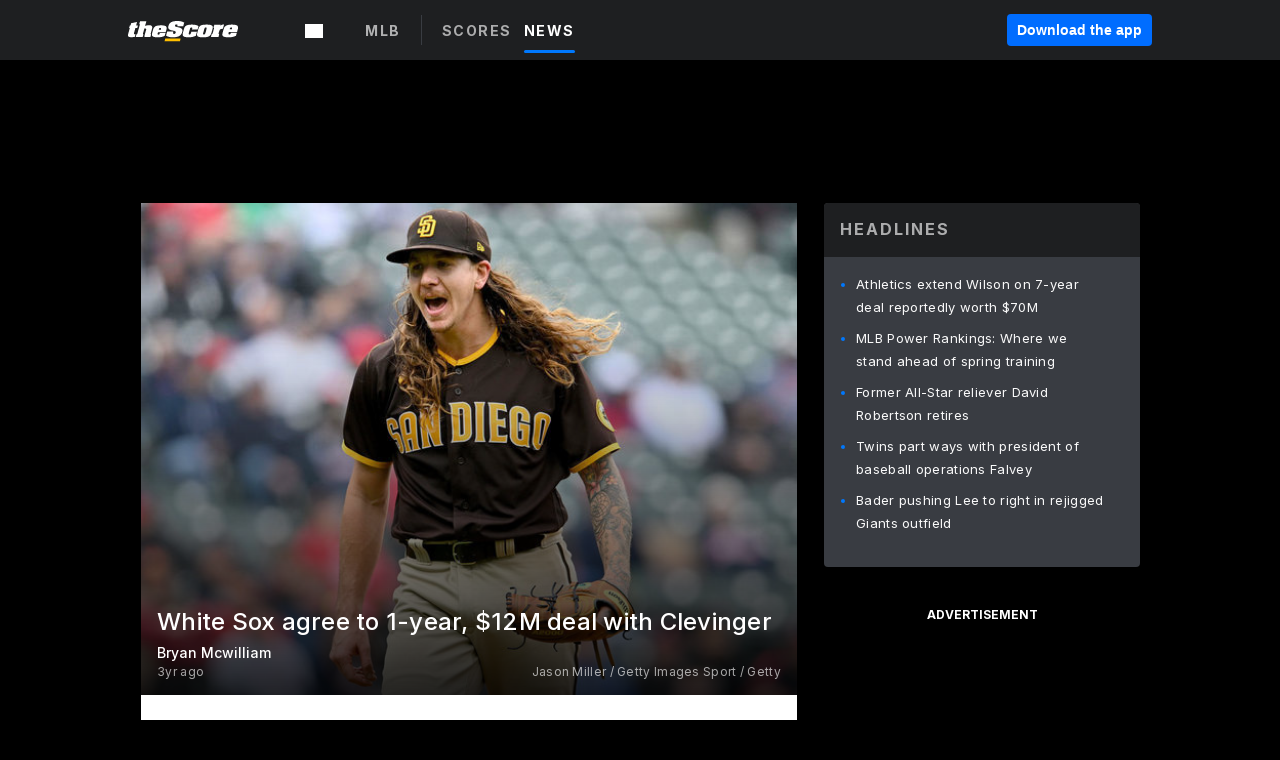

--- FILE ---
content_type: text/html; charset=utf-8
request_url: https://www.thescore.com/mlb/news/2496533
body_size: 83102
content:
<!DOCTYPE html><html lang="en"><head><script type="56e3b9f8950c58d004ddcd3e-text/javascript">
      window.dataLayer = window.dataLayer || [];
      function gtag(){dataLayer.push(arguments);}

      gtag('consent', 'default', {
          ad_storage: "denied",
          analytics_storage: "denied",
          functionality_storage: "denied",
          personalization_storage: "denied",
          security_storage: "denied",
          ad_user_data: “denied”,
          ad_personalization: “denied”,
          'wait_for_update': 500
      });
</script><script type="56e3b9f8950c58d004ddcd3e-text/javascript" src="https://cdn.cookielaw.org/consent/0190bc90-bc78-77c9-88aa-94174b82975e/OtAutoBlock.js"></script><script src="https://cdn.cookielaw.org/scripttemplates/otSDKStub.js" type="56e3b9f8950c58d004ddcd3e-text/javascript" charSet="UTF-8" data-domain-script="0190bc90-bc78-77c9-88aa-94174b82975e"></script><script type="56e3b9f8950c58d004ddcd3e-text/javascript">
      function setupOneTrustClickHandlers() {
          const bannerAcceptBtn = document.getElementById('onetrust-accept-btn-handler');
          const bannerCloseBtn = document.getElementsByClassName(
            'onetrust-close-btn-handler ot-close-icon banner-close-button'
          )[0];
          const pcRejectAllBtn = document.getElementsByClassName('ot-pc-refuse-all-handler')[0];
          const pcSaveBtn = document.getElementsByClassName(
            'save-preference-btn-handler onetrust-close-btn-handler'
          )[0];
          if (bannerAcceptBtn) {
            bannerAcceptBtn.addEventListener('click', () => {
              location.reload();
            });
          }
          if (bannerCloseBtn) {
            bannerCloseBtn.addEventListener('click', () => {
              location.reload();
            });
          }
          if (pcRejectAllBtn) {
            pcRejectAllBtn.addEventListener('click', () => {
              location.reload();
            });
          }
          if (pcSaveBtn) {
            pcSaveBtn.addEventListener('click', () => {
              setTimeout(() => {
                location.reload();
              }, 200); // quick timeout so that the consent receipt can be sent and the cookie can be updated
            });
          }
      }
      function OnetrustAdsConsent(){
          if(googletag.apiReady){
              if(OptanonActiveGroups.match(/,C0004,/)){
                  googletag.pubads().setPrivacySettings({nonPersonalizedAds:false});
                  googletag.pubads().refresh();
                }
              else{
                  googletag.pubads().setPrivacySettings({nonPersonalizedAds:true});
                  googletag.pubads().refresh();
              }
          }
          else{
              setTimeout(()=>OnetrustAdsConsent(),100);
          }
      }
      function OptanonWrapper(){
          setupOneTrustClickHandlers();
          OnetrustAdsConsent();
      }
    </script><script src="https://cdn.cookielaw.org/opt-out/otCCPAiab.js" type="56e3b9f8950c58d004ddcd3e-text/javascript" charSet="UTF-8" ccpa-opt-out-ids="C0004" ccpa-opt-out-geo="all" ccpa-opt-out-lspa="false"></script><style>body {
  font-family: "Inter", sans-serif;
  background: #000;
  color: #fff;
  font-weight: 700;
  margin: 0;
  height: 100%;
}

a {
  text-decoration: none;
}

.Layout__skipToContentLink--34Mby {
  background: #006dff;
  color: #fff;
  left: 50%;
  padding: 8px;
  position: absolute;
  transform: translate(-50%, -100%);
  transition: transform 0.3s;
  z-index: 100;
}

.Layout__skipToContentLink--34Mby:focus {
  background-color: #005abe;
  transform: translate(-50%, 0%);
  outline: 2px solid #fff;
}

.Layout__headerContainer--2D6jQ {
  z-index: 3;
}

.Layout__header--15jBU {
  width: 100%;
  height: 63px;
  background-color: #1e1f21;
  box-shadow: 0 2px 6px 0 rgba(0, 0, 0, 0.5);
  display: flex;
  flex-direction: row;
  align-items: center;
  justify-content: center;
  position: fixed;
  z-index: 2;
}

.Layout__container--3VRLs {
  display: flex;
  min-height: 100vh;
  flex-direction: column;
}

.Layout__headercontainer--36Tvx {
  display: flex;
  max-width: 960px;
  align-items: center;
  justify-content: space-between;
  flex: 1 1 auto;
  margin: 0 auto;
  padding: 0 16px;
}

.Layout__downloadButton--o0OSi {
  background: #0078fd;
  width: 130px;
  height: 30px;
  border: none;
  font-size: 12px;
  color: #fff;
  display: block;
  cursor: pointer;
}

.Layout__logo--1W9FE {
  width: 130px;
  height: 24px;
  background: url(/static/vectors/thescore-logo.svg) 0 0 no-repeat;
  display: block;
  background-size: auto 225%;
}

.Layout__container--3VRLs {
  margin: 0 auto;
  overflow: hidden;
  width: 100%;
}

.Layout__content--2Vbni {
  display: flex;
  flex: 1;
  flex-direction: column;
  max-width: 1024px;
  min-height: 80vh;
  margin: 0 auto;
  width: 100%;
}

.Layout__footer--rY2uY {
  width: 100%;
}

.Layout__interstitialContainer--3CE1P {
  z-index: 10;
}

@media (max-width: 768px) {
  .Layout__desktopView--1ftg4 {
    display: none;
  }
}
@media (min-width: 768px) {
  .Layout__header--15jBU {
    margin-bottom: 32px;
  }
  .Layout__headercontainer--36Tvx {
    padding: 0 32px;
  }
}
@media (max-width: 1200px) {
  .Layout__container--3VRLs {
    background: #000 !important;
  }
}</style><style>/* latin-ext */
@font-face {
  font-family: "Roboto";
  font-style: italic;
  font-weight: 400;
  src: local("Roboto Italic"), local("Roboto-Italic"), local("sans-serif"), url(https://fonts.gstatic.com/s/roboto/v18/vSzulfKSK0LLjjfeaxcREhkAz4rYn47Zy2rvigWQf6w.woff2) format("woff2");
  unicode-range: U100-24f, U1-1eff, U20a0-20ab, U20ad-20cf, U2c60-2c7f, UA720-A7FF;
}
/* latin */
@font-face {
  font-family: "Roboto";
  font-style: italic;
  font-weight: 400;
  src: local("Roboto Italic"), local("Roboto-Italic"), local("sans-serif"), url(https://fonts.gstatic.com/s/roboto/v18/vPcynSL0qHq_6dX7lKVByXYhjbSpvc47ee6xR_80Hnw.woff2) format("woff2");
  unicode-range: U0-0ff, U131, U152-153, U2c6, U2da, U2dc, U2000-206f, U2074, U20ac, U2212, U2215;
}
/* latin-ext */
@font-face {
  font-family: "Roboto";
  font-style: normal;
  font-weight: 300;
  src: local("Roboto Light"), local("Roboto-Light"), local("sans-serif-light"), url(https://fonts.gstatic.com/s/roboto/v18/Pru33qjShpZSmG3z6VYwnYX0hVgzZQUfRDuZrPvH3D8.woff2) format("woff2");
  unicode-range: U100-24f, U1-1eff, U20a0-20ab, U20ad-20cf, U2c60-2c7f, UA720-A7FF;
}
/* latin */
@font-face {
  font-family: "Roboto";
  font-style: normal;
  font-weight: 300;
  src: local("Roboto Light"), local("Roboto-Light"), local("sans-serif-light"), url(https://fonts.gstatic.com/s/roboto/v18/Hgo13k-tfSpn0qi1SFdUfZBw1xU1rKptJj_0jans920.woff2) format("woff2");
  unicode-range: U0-0ff, U131, U152-153, U2c6, U2da, U2dc, U2000-206f, U2074, U20ac, U2212, U2215;
}
/* latin-ext */
@font-face {
  font-family: "Roboto";
  font-style: normal;
  font-weight: 400;
  src: local("Roboto"), local("Roboto-Regular"), local("sans-serif"), url(https://fonts.gstatic.com/s/roboto/v18/Ks_cVxiCiwUWVsFWFA3Bjn-_kf6ByYO6CLYdB4HQE-Y.woff2) format("woff2");
  unicode-range: U100-24f, U1-1eff, U20a0-20ab, U20ad-20cf, U2c60-2c7f, UA720-A7FF;
}
/* latin */
@font-face {
  font-family: "Roboto";
  font-style: normal;
  font-weight: 400;
  src: local("Roboto"), local("Roboto-Regular"), local("sans-serif"), url(https://fonts.gstatic.com/s/roboto/v18/oMMgfZMQthOryQo9n22dcuvvDin1pK8aKteLpeZ5c0A.woff2) format("woff2");
  unicode-range: U0-0ff, U131, U152-153, U2c6, U2da, U2dc, U2000-206f, U2074, U20ac, U2212, U2215;
}
/* latin-ext */
@font-face {
  font-family: "Roboto";
  font-style: normal;
  font-weight: 500;
  src: local("Roboto Medium"), local("Roboto-Medium"), local("sans-serif-medium"), url(https://fonts.gstatic.com/s/roboto/v18/oOeFwZNlrTefzLYmlVV1UIX0hVgzZQUfRDuZrPvH3D8.woff2) format("woff2");
  unicode-range: U100-24f, U1-1eff, U20a0-20ab, U20ad-20cf, U2c60-2c7f, UA720-A7FF;
}
/* latin */
@font-face {
  font-family: "Roboto";
  font-style: normal;
  font-weight: 500;
  src: local("Roboto Medium"), local("Roboto-Medium"), local("sans-serif-medium"), url(https://fonts.gstatic.com/s/roboto/v18/RxZJdnzeo3R5zSexge8UUZBw1xU1rKptJj_0jans920.woff2) format("woff2");
  unicode-range: U0-0ff, U131, U152-153, U2c6, U2da, U2dc, U2000-206f, U2074, U20ac, U2212, U2215;
}
/* latin-ext */
@font-face {
  font-family: "Roboto";
  font-style: normal;
  font-weight: 700;
  src: local("Roboto Bold"), local("Roboto-Bold"), local("sans-serif"), url(https://fonts.gstatic.com/s/roboto/v18/97uahxiqZRoncBaCEI3aW4X0hVgzZQUfRDuZrPvH3D8.woff2) format("woff2");
  unicode-range: U100-24f, U1-1eff, U20a0-20ab, U20ad-20cf, U2c60-2c7f, UA720-A7FF;
}
/* latin */
@font-face {
  font-family: "Roboto";
  font-style: normal;
  font-weight: 700;
  src: local("Roboto Bold"), local("Roboto-Bold"), local("sans-serif"), url(https://fonts.gstatic.com/s/roboto/v18/d-6IYplOFocCacKzxwXSOJBw1xU1rKptJj_0jans920.woff2) format("woff2");
  unicode-range: U0-0ff, U131, U152-153, U2c6, U2da, U2dc, U2000-206f, U2074, U20ac, U2212, U2215;
}
/* latin-ext */
@font-face {
  font-family: "Roboto Condensed";
  font-style: normal;
  font-weight: 400;
  src: local("Roboto Condensed"), local("RobotoCondensed-Regular"), local("sans-serif-condensed"), url(https://fonts.gstatic.com/s/robotocondensed/v16/Zd2E9abXLFGSr9G3YK2MsNKDSU5nPdoBdru70FiVyb0.woff2) format("woff2");
  unicode-range: U100-24f, U1-1eff, U20a0-20ab, U20ad-20cf, U2c60-2c7f, UA720-A7FF;
}
/* latin */
@font-face {
  font-family: "Roboto Condensed";
  font-style: normal;
  font-weight: 400;
  src: local("Roboto Condensed"), local("RobotoCondensed-Regular"), local("sans-serif-condensed"), url(https://fonts.gstatic.com/s/robotocondensed/v16/Zd2E9abXLFGSr9G3YK2MsH4vxAoi6d67T_UKWi0EoHQ.woff2) format("woff2");
  unicode-range: U0-0ff, U131, U152-153, U2c6, U2da, U2dc, U2000-206f, U2074, U20ac, U2212, U2215;
}
/* latin-ext */
@font-face {
  font-family: "Inconsolata";
  font-style: normal;
  font-weight: 400;
  src: local("Inconsolata Regular"), local("Inconsolata-Regular"), url(https://fonts.gstatic.com/s/inconsolata/v16/QldKNThLqRwH-OJ1UHjlKGlX5qhExfHwNJU.woff2) format("woff2");
  unicode-range: U100-24f, U259, U1-1eff, U2020, U20a0-20ab, U20ad-20cf, U2113, U2c60-2c7f, UA720-A7FF;
}
/* latin */
@font-face {
  font-family: "Inconsolata";
  font-style: normal;
  font-weight: 400;
  src: local("Inconsolata Regular"), local("Inconsolata-Regular"), url(https://fonts.gstatic.com/s/inconsolata/v16/QldKNThLqRwH-OJ1UHjlKGlZ5qhExfHw.woff2) format("woff2");
  unicode-range: U0-0ff, U131, U152-153, U2bb-2bc, U2c6, U2da, U2dc, U2000-206f, U2074, U20ac, U2122, U2191, U2193, U2212, U2215, UFEFF, UFFFD;
}
/* latin-ext */
@font-face {
  font-family: "Inconsolata";
  font-style: normal;
  font-weight: 700;
  src: local("Inconsolata Bold"), local("Inconsolata-Bold"), url(https://fonts.gstatic.com/s/inconsolata/v16/QldXNThLqRwH-OJ1UHjlKGHiw71n5_zaDpwm80E.woff2) format("woff2");
  unicode-range: U100-24f, U259, U1-1eff, U2020, U20a0-20ab, U20ad-20cf, U2113, U2c60-2c7f, UA720-A7FF;
}
/* latin */
@font-face {
  font-family: "Inconsolata";
  font-style: normal;
  font-weight: 700;
  src: local("Inconsolata Bold"), local("Inconsolata-Bold"), url(https://fonts.gstatic.com/s/inconsolata/v16/QldXNThLqRwH-OJ1UHjlKGHiw71p5_zaDpwm.woff2) format("woff2");
  unicode-range: U0-0ff, U131, U152-153, U2bb-2bc, U2c6, U2da, U2dc, U2000-206f, U2074, U20ac, U2122, U2191, U2193, U2212, U2215, UFEFF, UFFFD;
}</style><link rel="preconnect" href="https://fonts.gstatic.com"/><link href="https://fonts.googleapis.com/css2?family=Inter:wght@400;500;700&amp;display=swap" rel="stylesheet"/><link rel="preload" href="/static/css/grid.css" as="style"/><link rel="preload" href="/static/css/layout.css" as="style"/><meta charSet="utf-8"/><meta property="fb:app_id" content="124052647629735"/><meta property="og:site_name" content="theScore.com"/><meta name="viewport" content="initial-scale=1.0, width=device-width"/><link rel="icon" type="image/png" href="/static/images/favicon.png"/><meta name="google-site-verification" content="WHL02URiqh7UHOzRkgsUZzloEHa6suq6EBCn4m5JFGw"/><script class="kxct" data-id="tl6mtrbuw" data-timing="async" data-version="3.0" type="56e3b9f8950c58d004ddcd3e-text/javascript">
  window.Krux||((Krux=function(){Krux.q.push(arguments)}).q=[]);
  (function(){
    var k=document.createElement('script');k.type='text/javascript';k.async=true;
    k.src=(location.protocol==='https:'?'https:':'http:')+'//cdn.krxd.net/controltag/tl6mtrbuw.js';
    var s=document.getElementsByTagName('script')[0];s.parentNode.insertBefore(k,s);
  }());
</script><style>.Header__header--3AxUE {
  width: 100%;
  background-color: #1e1f21;
  display: flex;
  flex-direction: row;
  align-items: center;
  justify-content: center;
  z-index: 2;
  height: 60px;
}

.Header__headerWrap--1FpXt {
  width: 100%;
  height: auto;
  display: flex;
  flex-direction: column;
  background-color: #1e1f21;
  box-shadow: 0 2px 6px 0 rgba(0, 0, 0, 0.5);
}

.Header__logoNavBox--2Xi97 {
  display: flex;
  flex-direction: row;
  align-items: center;
}

.Header__logoInner--2i1J7 {
  align-items: center;
  display: flex;
}

.Header__navContainer--3Nbf6 {
  padding-left: 0;
}

.Header__headerWrap--1FpXt.Header__fixed--2j7PU {
  position: fixed;
}

.Header__headerContainer--yilsM {
  display: flex;
  max-width: 1024px;
  align-items: center;
  justify-content: space-between;
  flex: 1 1 auto;
  margin: 0 auto;
  padding: 0 16px;
  z-index: 2;
}

.Header__scheduleWrap--3KRVz {
  max-width: 1024px;
  margin: 0 16px;
}

.Header__downloadButton--2ZRMD {
  background: #0078fd;
  width: 113px;
  height: 34px;
  border: none;
  font-size: 12px;
  color: #fff;
  display: block;
  cursor: pointer;
}

.Header__logoWrapper--RVaMd {
  padding-top: 2px;
}

.Header__logo--3szyq {
  width: 110px;
  height: 24px;
  background: url(/static/vectors/thescore-logo.svg) 0 2px no-repeat;
  display: block;
  background-size: auto 190%;
}

.Header__hideOnDesktop--239HN {
  display: none;
}

@media (min-width: 992px) {
  .Header__scheduleWrap--3KRVz {
    margin: 0 auto;
  }
}
@media (max-width: 992px) {
  .Header__hideOnMobile--38_eK {
    display: none;
  }
  .Header__hideOnDesktop--239HN {
    display: block;
  }
}</style><style>.ShowBreakingNews__root--WJk-T {
  z-index: 3;
  position: fixed;
}</style><style>/*
  Chevrons in CSS: https://codepen.io/anon/pen/rYGWGY
*/
.DesktopMenu__chevron--GWSEw::before {
  border-style: solid;
  border-width: 0.15em 0.15em 0 0;
  content: "";
  display: inline-block;
  height: 0.35em;
  left: 0.15em;
  position: relative;
  top: 0;
  transform: rotate(-45deg);
  vertical-align: top;
  width: 0.35em;
  margin-top: 0.3em;
}

.DesktopMenu__chevron--GWSEw.DesktopMenu__bottom--1RUm5::before {
  top: 0;
  transform: rotate(135deg);
}

.DesktopMenu__hamburgerWrapper--2jaHU {
  background-color: transparent;
  margin-left: -16px;
  padding: 22px;
  position: relative;
  top: 2px;
}

.DesktopMenu__hamburgerWrapper--2jaHU:focus {
  outline: 2px solid #fff;
}

.DesktopMenu__highlight--2uOKF {
  margin-left: -5px;
  padding: 5px;
  border-radius: 2px;
  width: 110px;
  display: inline-block;
  background-color: rgb(62, 62, 70);
}

.DesktopMenu__chevron--GWSEw {
  padding-left: 5px;
}

.DesktopMenu__dropdownMenu--1u-qp {
  position: absolute;
  top: 100%;
  left: 0;
  background-color: #141414;
  z-index: 100;
  height: auto;
  cursor: initial;
  box-shadow: 2px 1px 5px 3px rgba(30, 31, 33, 0.25);
}
.DesktopMenu__dropdownMenu--1u-qp a:focus {
  outline: 1px solid #fff;
}

.DesktopMenu__flexWrapper--364lc {
  align-items: center;
  display: flex;
}

.DesktopMenu__dropdownMenus--sl072 {
  align-items: baseline;
}

.DesktopMenu__dropdownWrapper--3o1J9 {
  display: flex;
  padding: 20px;
  width: 850px;
}

.DesktopMenu__dropdownWrapper--3o1J9 > :first-child {
  width: 120px;
}

.DesktopMenu__mainMenu--3LU1u {
  -webkit-font-smoothing: antialiased;
  margin: 0 auto;
  position: relative;
  height: 60px;
  font-size: 13px;
  font-weight: 700;
  letter-spacing: 0.3px;
  line-height: 1.27;
  text-align: center;
  color: #f9f9f9;
  padding: 0 0 0 16px;
  cursor: pointer;
  display: flex;
  margin-left: 25px;
}

.DesktopMenu__leagues--275E- {
  flex: 1;
}

.DesktopMenu__divider--2ILjp {
  border-right: 1px solid #393c42;
  height: 30px;
  margin: 0 20px 0 0;
  padding: 0 20px;
}

.DesktopMenu__mainMenu--3LU1u ul {
  list-style: none;
  padding: 0;
  margin: 0;
}

.DesktopMenu__mainMenu--3LU1u.DesktopMenu__hide--p0oNT::after {
  display: none;
}

.DesktopMenu__mainMenu--3LU1u:focus {
  outline: none;
}

.DesktopMenu__menuButton--17JlI {
  position: relative;
  align-items: center;
  display: flex;
}

.DesktopMenu__menuButton--17JlI:focus {
  outline: none;
}

.DesktopMenu__menuHeader--2BAds {
  font-size: 16px;
  font-weight: 500;
  line-height: 1.4;
  letter-spacing: normal;
  text-align: left;
  padding-bottom: 10px;
  margin: 0;
  color: #fff;
}

.DesktopMenu__menuElement--Ixe-8 {
  opacity: 0.65;
  font-weight: 700;
  font-size: 13px;
  line-height: 1.43;
  letter-spacing: 1.5px;
  text-align: left;
  color: #f9f9f9;
  cursor: pointer;
  padding: 6px 0;
  text-transform: uppercase;
  display: flex;
  align-items: center;
}

.DesktopMenu__menuElement--Ixe-8:focus {
  outline: none;
}

.DesktopMenu__menuElement--Ixe-8:hover {
  opacity: 1;
}

.DesktopMenu__leagueHeader--2PlsL {
  -webkit-font-smoothing: antialiased;
  font-size: 14px;
  font-weight: 700;
  line-height: 1.38;
  letter-spacing: 1.5px;
  color: rgba(255, 255, 255, 0.65);
}

.DesktopMenu__leagueElement--1v_mZ {
  flex: 1;
}
.DesktopMenu__leagueElement--1v_mZ li {
  border-bottom: 1px solid #393c42;
}
.DesktopMenu__leagueElement--1v_mZ:first-child {
  margin-right: 20px;
}

.DesktopMenu__leagueIcon--1VRSr {
  width: 14px;
  height: 14px;
  display: inline-block;
  margin-right: 10px;
  background-color: #fff;
  position: relative;
  min-width: 14px;
  min-height: 14px;
}

.DesktopMenu__selected--LN__k .DesktopMenu__leagueIcon--1VRSr {
  background-color: #0078fd;
}

.DesktopMenu__selected--LN__k.DesktopMenu__menuElement--Ixe-8 {
  opacity: 1;
}

.DesktopMenu__leagueMenu--15QaT {
  -webkit-font-smoothing: antialiased;
  position: relative;
  height: 60px;
  font-size: 13px;
  font-weight: 700;
  letter-spacing: 0.3px;
  line-height: 1.27;
  text-align: center;
  color: #f9f9f9;
  cursor: pointer;
  display: -ms-flexbox;
  display: flex;
  background-color: transparent;
  align-items: center;
}

.DesktopMenu__leagueMenu--15QaT .DesktopMenu__dropdownMenu--1u-qp {
  width: auto;
  min-width: 150px;
}

.DesktopMenu__hoverMenu--1EYKj {
  background-color: #3a3d40;
}

.DesktopMenu__auto--2nbcs {
  mask: url("/static/vectors/sportIcons/auto.svg") no-repeat 0 0/cover;
}

.DesktopMenu__baseball--157ve {
  mask: url("/static/vectors/sportIcons/baseball.svg") no-repeat 0 0/cover;
}

.DesktopMenu__basketball--1fsGj {
  mask: url("/static/images/sportIcons/basketball@2x.png") no-repeat 0 0/cover;
}

.DesktopMenu__football--5C_7U {
  mask: url("/static/images/sportIcons/football@2x.png") no-repeat 0 0/cover;
}

.DesktopMenu__golf--Vrkem {
  mask: url("/static/vectors/sportIcons/golf.svg") no-repeat 0 0/cover;
}

.DesktopMenu__hockey--ijg_I {
  mask: url("/static/vectors/sportIcons/hockey.svg") no-repeat 0 0/cover;
}

.DesktopMenu__mma--1agJg {
  mask: url("/static/vectors/sportIcons/mma.svg") no-repeat 0 0/cover;
}

.DesktopMenu__soccer--19nh1 {
  mask: url("/static/images/sportIcons/soccer@2x.png") no-repeat 0 0/cover;
}

.DesktopMenu__tennis--2ebXP {
  mask: url("/static/vectors/sportIcons/tennis.svg") no-repeat 0 0/cover;
}

.DesktopMenu__hamburger--1G9cL {
  width: 18px;
  margin-right: 0;
  mask: url("/static/vectors/menu.svg") no-repeat 0 0/cover;
}

.DesktopMenu__link--jhJVn:focus {
  outline: 2px solid #fff;
}

.DesktopMenu__menuElementInnerContainer--dxs5h {
  align-items: center;
  display: flex;
  flex: 1;
  justify-content: space-between;
}</style><style>.GetTheAppModal__desktopView--4RSQi {
  display: none;
}

.GetTheAppModal__mobileView--ERBHC {
  display: block;
}

.GetTheAppModal__overlay--s7K52 {
  background-color: rgba(0, 0, 0, 0.3);
  position: fixed;
  top: 0;
  left: 0;
  width: 100vw;
  height: 100vh;
  z-index: 100;
}

.GetTheAppModal__thankYouMessage--3ENwT {
  width: 100%;
  height: 100%;
  text-align: center;
  font-size: 25px;
  font-weight: 400;
  margin-top: 220px;
}

.GetTheAppModal__modalContainer--Noqwb {
  position: absolute;
  background-color: #f9f9f9;
  left: calc(50% - 400px);
  top: calc(50% - 270px);
  width: 800px;
  height: 540px;
  border-radius: 8px;
  background-image: linear-gradient(to bottom, #f9f9f9, #eee);
  color: #000;
  box-shadow: 0 0 25px #000;
  transition: 1s;
}
.GetTheAppModal__modalContainer--Noqwb:focus {
  outline: 0;
}
.GetTheAppModal__modalContainer--Noqwb .GetTheAppModal__closeX--33p5P {
  position: absolute;
  right: 16px;
  top: 16px;
  font-size: 22px;
  cursor: pointer;
  padding: 0 2px;
}
body.user-is-tabbing .GetTheAppModal__modalContainer--Noqwb .GetTheAppModal__closeX--33p5P:focus {
  outline: 2px solid #1e1f21;
}
.GetTheAppModal__modalContainer--Noqwb .GetTheAppModal__closeX--33p5P:hover {
  color: #ddd;
}
.GetTheAppModal__modalContainer--Noqwb .GetTheAppModal__appRatingContainer--1_EFr .GetTheAppModal__appTitle--1XXmt {
  font-weight: 700;
}
.GetTheAppModal__modalContainer--Noqwb .GetTheAppModal__appRatingContainer--1_EFr .GetTheAppModal__appDownloads--2Gavz {
  font-size: 12px;
}
.GetTheAppModal__modalContainer--Noqwb .GetTheAppModal__appRatingContainer--1_EFr .GetTheAppModal__appIcon--xrudK {
  float: left;
  vertical-align: top;
  margin-right: 7px;
}
.GetTheAppModal__modalContainer--Noqwb .GetTheAppModal__appRatingContainer--1_EFr img {
  padding-left: 3px;
}
.GetTheAppModal__modalContainer--Noqwb .GetTheAppModal__title--3KxsL {
  width: 560px;
  height: 76px;
  font-size: 32px;
  text-align: center;
  color: #393c42;
  margin: 0 auto;
  margin-top: 40px;
  margin-bottom: 40px;
}
.GetTheAppModal__modalContainer--Noqwb .GetTheAppModal__sendButton--2A1jf {
  text-align: center;
  margin-top: 15px;
  box-sizing: border-box;
  width: 180px;
  height: 52px;
  border-radius: 4px;
  background-color: #006dff;
  font-size: 16px;
  font-weight: 700;
  color: #fff;
  cursor: pointer;
}
.GetTheAppModal__modalContainer--Noqwb .GetTheAppModal__sendButton--2A1jf:hover {
  background-color: #005abe;
}
body.user-is-tabbing .GetTheAppModal__modalContainer--Noqwb .GetTheAppModal__sendButton--2A1jf:focus {
  box-shadow: 0 0 0 2px #1e1f21;
}
.GetTheAppModal__modalContainer--Noqwb .GetTheAppModal__promptMessage--XuCvX {
  margin-top: 5px;
}
.GetTheAppModal__modalContainer--Noqwb .GetTheAppModal__signupContainer--1h4xV {
  font-size: 14px;
  font-weight: 400;
  vertical-align: top;
  padding: 0 38px;
  display: inline-block;
  box-sizing: border-box;
  width: 500px;
}
.GetTheAppModal__modalContainer--Noqwb .GetTheAppModal__signupContainer--1h4xV .GetTheAppModal__switchContainer--2Mjyq {
  cursor: pointer;
  margin: 20px 0;
  width: 362px;
  height: 52px;
  border-radius: 26px;
  border: solid 1px #f9f9f9;
}
.GetTheAppModal__modalContainer--Noqwb .GetTheAppModal__signupContainer--1h4xV .GetTheAppModal__switchOn--3uL6B {
  font-size: 16px;
  display: inline-block;
  text-align: center;
  box-sizing: border-box;
  color: #fff;
  width: 181px;
  height: 52px;
  border-radius: 26px;
  background-color: #aaa;
}
.GetTheAppModal__modalContainer--Noqwb .GetTheAppModal__signupContainer--1h4xV .GetTheAppModal__switchOn--3uL6B:focus {
  outline: 0;
}
.GetTheAppModal__modalContainer--Noqwb .GetTheAppModal__signupContainer--1h4xV .GetTheAppModal__switchOff--3b48R {
  font-size: 16px;
  display: inline-block;
  text-align: center;
  box-sizing: border-box;
  color: #fff;
  width: 181px;
  height: 52px;
  border-radius: 26px;
  color: #393c42;
}
.GetTheAppModal__modalContainer--Noqwb .GetTheAppModal__signupContainer--1h4xV .GetTheAppModal__switchOff--3b48R:focus {
  outline: 0;
}
.GetTheAppModal__modalContainer--Noqwb .GetTheAppModal__signupContainer--1h4xV input {
  font-size: 16px;
  margin-top: 15px;
  padding: 13px;
  border: 1px solid #acacac;
  border-radius: 5px;
  width: 280px;
}
.GetTheAppModal__modalContainer--Noqwb .GetTheAppModal__signupContainer--1h4xV select {
  font-size: 16px;
  margin-right: 15px;
}
.GetTheAppModal__modalContainer--Noqwb .GetTheAppModal__mobileImageContainer--1co_5 {
  display: inline-block;
  width: 275px;
}
.GetTheAppModal__modalContainer--Noqwb .GetTheAppModal__getAppStores--1URXu {
  margin: 10px 0;
}
.GetTheAppModal__modalContainer--Noqwb .GetTheAppModal__getAppStores--1URXu ul {
  margin: 0;
  padding: 0;
  list-style: none;
}
.GetTheAppModal__modalContainer--Noqwb .GetTheAppModal__getAppStores--1URXu li {
  margin-right: 5px;
  display: inline-block;
}

.GetTheAppModal__getTheAppButton--1tOrV {
  background-color: #006dff;
  margin-left: -100px;
  height: 32px;
  border: none;
  font-size: 14px;
  color: #fff;
  display: block;
  cursor: pointer;
  text-align: center;
  font-weight: 700;
  line-height: 32px;
  border-radius: 4px;
  padding: 0 10px;
}
.GetTheAppModal__getTheAppButton--1tOrV:hover {
  background-color: #005abe;
}
body.user-is-tabbing .GetTheAppModal__getTheAppButton--1tOrV:focus {
  box-shadow: 0 0 0 2px #fff;
}

.GetTheAppModal__appStoreButton--uC06M {
  display: inline-block;
}
.GetTheAppModal__appStoreButton--uC06M img {
  vertical-align: bottom;
}
body.user-is-tabbing .GetTheAppModal__appStoreButton--uC06M:focus {
  outline: 2px solid #3290fc;
}

@media (max-width: 768px) {
  .GetTheAppModal__modalContainer--Noqwb {
    left: 0;
    top: 0;
    width: 100%;
    height: 100%;
    border-radius: 0;
  }
  .GetTheAppModal__modalContainer--Noqwb .GetTheAppModal__title--3KxsL {
    width: auto;
    height: auto;
    font-size: 26px;
    margin-top: 0;
  }
  .GetTheAppModal__modalContainer--Noqwb .GetTheAppModal__signupContainer--1h4xV {
    width: auto;
    padding: 0;
  }
  .GetTheAppModal__modalContainer--Noqwb .GetTheAppModal__signupContainer--1h4xV input {
    width: 100%;
    box-sizing: border-box;
  }
  .GetTheAppModal__modalContainer--Noqwb .GetTheAppModal__sendButton--2A1jf {
    width: 100%;
  }
  .GetTheAppModal__modalContainer--Noqwb .GetTheAppModal__getAppStores--1URXu {
    margin: 50px 0;
    text-align: center;
  }
  .GetTheAppModal__modalContainer--Noqwb .GetTheAppModal__mobileImageContainer--1co_5 {
    display: block;
    text-align: center;
    width: 100%;
  }
  .GetTheAppModal__modalContentContainer--OtLNJ {
    padding: 50px 10px 10px;
    height: 100%;
    max-width: 400px;
    margin: 0 auto;
    overflow: auto;
  }
}</style><style>.Nav__nav--2HXbc {
  align-items: center;
  display: flex;
  height: 38px;
  max-width: 720px;
  justify-content: left;
  padding: 0 16px;
}

.Nav__desktopMenu--adRpn {
  display: none;
}

.Nav__subNavWrap--1GJe0 {
  height: 100%;
  min-width: 0;
  max-width: 100%;
}

@media (min-width: 992px) {
  .Nav__nav--2HXbc {
    margin: 0;
    justify-content: start;
    z-index: 2;
  }
  .Nav__desktopMenu--adRpn {
    display: block;
  }
  .Nav__mobileMenu--1AdSC {
    display: none;
  }
}</style><style>.SubNav__link--1XEsc:focus {
  box-shadow: inset 0 0 0 2px #fff;
  outline: none;
}</style><style> {
  /*
   * Container style
   */
  /*
   * Scrollbar rail styles
   */
  /*
   * Scrollbar thumb styles
   */
  /* MS supports */
}
.ps {
  overflow: hidden !important;
  overflow-anchor: none;
  -ms-overflow-style: none;
  touch-action: auto;
  -ms-touch-action: auto;
}
.ps__rail-x {
  display: none;
  opacity: 0;
  transition: background-color 0.2s linear, opacity 0.2s linear;
  -webkit-transition: background-color 0.2s linear, opacity 0.2s linear;
  height: 15px;
  /* there must be 'bottom' or 'top' for ps__rail-x */
  bottom: 0px;
  /* please don't change 'position' */
  position: absolute;
}
.ps__rail-y {
  display: none;
  opacity: 0;
  transition: background-color 0.2s linear, opacity 0.2s linear;
  -webkit-transition: background-color 0.2s linear, opacity 0.2s linear;
  width: 15px;
  /* there must be 'right' or 'left' for ps__rail-y */
  right: 0;
  /* please don't change 'position' */
  position: absolute;
}
.ps--active-x > .ps__rail-x,
.ps--active-y > .ps__rail-y {
  display: block;
  background-color: transparent;
}
.ps:hover > .ps__rail-x,
.ps:hover > .ps__rail-y,
.ps--focus > .ps__rail-x,
.ps--focus > .ps__rail-y,
.ps--scrolling-x > .ps__rail-x,
.ps--scrolling-y > .ps__rail-y {
  opacity: 0.6;
}
.ps .ps__rail-x:hover,
.ps .ps__rail-y:hover,
.ps .ps__rail-x:focus,
.ps .ps__rail-y:focus,
.ps .ps__rail-x.ps--clicking,
.ps .ps__rail-y.ps--clicking {
  background-color: #eee;
  opacity: 0.9;
}
.ps__thumb-x {
  background-color: #aaa;
  border-radius: 6px;
  transition: background-color 0.2s linear, height 0.2s ease-in-out;
  -webkit-transition: background-color 0.2s linear, height 0.2s ease-in-out;
  height: 6px;
  /* there must be 'bottom' for ps__thumb-x */
  bottom: 2px;
  /* please don't change 'position' */
  position: absolute;
}
.ps__thumb-y {
  background-color: #aaa;
  border-radius: 6px;
  transition: background-color 0.2s linear, width 0.2s ease-in-out;
  -webkit-transition: background-color 0.2s linear, width 0.2s ease-in-out;
  width: 6px;
  /* there must be 'right' for ps__thumb-y */
  right: 2px;
  /* please don't change 'position' */
  position: absolute;
}
.ps__rail-x:hover > .ps__thumb-x,
.ps__rail-x:focus > .ps__thumb-x,
.ps__rail-x.ps--clicking .ps__thumb-x {
  background-color: #999;
  height: 11px;
}
.ps__rail-y:hover > .ps__thumb-y,
.ps__rail-y:focus > .ps__thumb-y,
.ps__rail-y.ps--clicking .ps__thumb-y {
  background-color: #999;
  width: 11px;
}
@supports (-ms-overflow-style: none) {
  .ps {
    overflow: auto !important;
  }
}
@media screen and (-ms-high-contrast: active), (-ms-high-contrast: none) {
  .ps {
    overflow: auto !important;
  }
}
.ps .ps__rail-x:hover,
.ps .ps__rail-y:hover,
.ps .ps__rail-x:focus,
.ps .ps__rail-y:focus,
.ps .ps__rail-x.ps--clicking,
.ps .ps__rail-y.ps--clicking {
  background-color: transparent;
}

.ScrollMenu__scrollMenu--Dyi3i {
  -webkit-font-smoothing: antialiased;
  position: relative;
  display: flex;
  width: 100%;
}

.ScrollMenu__headingScrollWrapper--2fVpa {
  overflow: hidden;
  width: 100%;
  -webkit-overflow-scrolling: touch;
}

.ScrollMenu__headingScroll--1THJf {
  position: relative;
  display: flex;
  height: 100%;
  width: 100%;
  padding-bottom: 10px;
}

.ScrollMenu__scrollButton--275mg {
  top: 0;
  bottom: 0;
  flex-shrink: 0;
  cursor: pointer;
  background: no-repeat center/80% url(/static/vectors/desktop-arrow.svg);
  padding-left: 20px;
  margin-top: -10px;
  margin-left: 10px;
  margin-right: 0;
}

.ScrollMenu__hidden--2n9bO {
  display: hidden;
}

.ScrollMenu__scrollButton--275mg:focus {
  outline: none;
}

.ScrollMenu__scrollLeft--2PKKo {
  -moz-transform: scaleX(-1);
  -o-transform: scaleX(-1);
  -webkit-transform: scaleX(-1);
  transform: scaleX(-1);
  filter: FlipH;
  -ms-filter: "FlipH";
  margin-left: 0;
  margin-right: 10px;
}

@media only screen and (max-width: 768px) {
  .ScrollMenu__scrollButton--275mg {
    display: none;
  }
}</style><style>.ScrollMenuElement__firstCard--eHH6q {
  margin-left: 20px;
}

.ScrollMenuElement__headingBox--2RLss {
  cursor: pointer;
  display: inline-flex;
  align-items: center;
  position: relative;
  height: 38px;
  margin: 0 12px 0 0;
}

.ScrollMenuElement__headingBox--2RLss[role=button]:focus {
  outline: none;
  box-shadow: inset 0 0 0 2px #fff;
}

.ScrollMenuElement__headingBox--2RLss:focus {
  outline: none;
}

.ScrollMenuElement__heading--35tvp {
  white-space: nowrap;
  font-size: 11px;
  font-weight: 700;
  color: rgba(249, 249, 249, 0.65);
  -webkit-transition: color 0.3s;
  -moz-transition: color 0.3s;
  transition: color 0.3s;
}

.ScrollMenuElement__selected--3ROWz .ScrollMenuElement__heading--35tvp::after,
.ScrollMenuElement__headingBox--2RLss .ScrollMenuElement__heading--35tvp::after {
  position: absolute;
  bottom: 0;
  left: 0;
  right: 0;
  display: block;
  margin: 0 auto;
  height: 3px;
  background-color: #0078fd;
  content: "";
  border-radius: 1.5px;
}

.ScrollMenuElement__navMenu--uX4-L .ScrollMenuElement__heading--35tvp {
  font-size: 14px;
  letter-spacing: 1.5px;
  line-height: 1.38;
}

.ScrollMenuElement__navMenu--uX4-L .ScrollMenuElement__heading--35tvp::after {
  bottom: -4px;
}

.ScrollMenuElement__headingBox--2RLss .ScrollMenuElement__heading--35tvp::after {
  width: 0;
  opacity: 0;
  -webkit-transition: width 0.3s, opacity 0.6s;
  -moz-transition: width 0.3s, opacity 0.6s;
  transition: width 0.3s, opacity 0.6s;
}

@media (min-width: 768px) {
  .ScrollMenuElement__selected--3ROWz .ScrollMenuElement__heading--35tvp::after,
  .ScrollMenuElement__headingBox--2RLss:hover .ScrollMenuElement__heading--35tvp::after,
  .ScrollMenuElement__headingBox--2RLss:focus .ScrollMenuElement__heading--35tvp::after {
    opacity: 1;
    width: 100%;
  }
  .ScrollMenuElement__selected--3ROWz .ScrollMenuElement__heading--35tvp,
  .ScrollMenuElement__headingBox--2RLss:hover .ScrollMenuElement__heading--35tvp {
    color: white;
  }
  .ScrollMenuElement__navMenu--uX4-L .ScrollMenuElement__heading--35tvp::after {
    bottom: -4px;
  }
  .ScrollMenuElement__heading--35tvp {
    font-size: 13px;
  }
}
@media (max-width: 768px) {
  .ScrollMenuElement__selected--3ROWz .ScrollMenuElement__heading--35tvp::after,
  .ScrollMenuElement__heading--35tvp::after,
  .ScrollMenuElement__headingBox--2RLss:focus .ScrollMenuElement__heading--35tvp::after {
    opacity: 1;
    width: 100%;
  }
  .ScrollMenuElement__firstCard--eHH6q {
    margin-left: 12px;
  }
  .ScrollMenuElement__navMenu--uX4-L.ScrollMenuElement__headingBox--2RLss {
    margin-right: 10px;
  }
  .ScrollMenuElement__selected--3ROWz .ScrollMenuElement__heading--35tvp,
  .ScrollMenuElement__headingBox--2RLss {
    opacity: 1;
    color: white;
  }
  .ScrollMenuElement__heading--35tvp {
    font-size: 13px;
  }
  .ScrollMenuElement__navMenu--uX4-L .ScrollMenuElement__heading--35tvp::after {
    bottom: 0;
  }
  .ScrollMenuElement__navMenu--uX4-L .ScrollMenuElement__heading--35tvp {
    font-size: 14px;
  }
}</style><title>White Sox agree to 1-year, $12M deal with Clevinger | theScore.com</title><meta property="og:title" content="White Sox agree to 1-year, $12M deal with Clevinger"/><meta property="og:type" content="article"/><meta property="og:url" content="https://thescore.com/mlb/news/2496533"/><meta property="og:locale" content="en_CA"/><meta property="og:image" content="https://assets-cms.thescore.com/uploads/image/file/511871/w768xh576_GettyImages-1395391101.jpg?ts=1651705262"/><meta property="og:image:secure_url" content="https://assets-cms.thescore.com/uploads/image/file/511871/w768xh576_GettyImages-1395391101.jpg?ts=1651705262"/><meta property="og:image:type" content="image/jpeg"/><meta property="og:image:width" content="1280"/><meta property="og:image:height" content="966"/><meta property="og:description" content="The Chicago White Sox and right-hander Mike Clevinger agreed to a one-year contract worth $12 million, the team announced Sunday. The contract also carries a mutual option for the 2024 campaign.Clevinger posted a 7-7 record with a 4.33 ERA and a career-low 7.2 K/9 in 114 1/3 innings for the San Diego Padres last season after missing the entire 2021 campaign while recovering from Tommy John surgery and a knee injury.The 31-year-old returns to the American League Central after spending the first four-and-a-half seasons of his career with Cleveland, authoring a 3.20 ERA and 10 K/9 in 523 1/3 innings.In addition to Clevinger, the White Sox are expected to enter the 2023 campaign with Dylan Cease, Lance Lynn, Lucas Giolito, and Michael Kopech in the starting rotation.Chicago starters combined to finish sixth in FIP and seventh in ERA among AL teams, but the team finished 81-81 and missed the playoffs."/><meta name="twitter:card" content="summary_large_image"/><meta name="twitter:site" content="@theScore"/><meta name="twitter:title" content="White Sox agree to 1-year, $12M deal with Clevinger"/><meta name="twitter:description" content="The Chicago White Sox and right-hander Mike Clevinger agreed to a one-year contract worth $12 million, the team announced Sunday. The contract also carries a mutual option for the 2024 campaign.Clevinger posted a 7-7 record with a 4.33 ERA and a career-low 7.2 K/9 in 114 1/3 innings for the San Diego Padres last season after missing the entire 2021 campaign while recovering from Tommy John surgery and a knee injury.The 31-year-old returns to the American League Central after spending the first four-and-a-half seasons of his career with Cleveland, authoring a 3.20 ERA and 10 K/9 in 523 1/3 innings.In addition to Clevinger, the White Sox are expected to enter the 2023 campaign with Dylan Cease, Lance Lynn, Lucas Giolito, and Michael Kopech in the starting rotation.Chicago starters combined to finish sixth in FIP and seventh in ERA among AL teams, but the team finished 81-81 and missed the playoffs."/><meta name="twitter:image" content="https://assets-cms.thescore.com/uploads/image/file/511871/w768xh576_GettyImages-1395391101.jpg?ts=1651705262"/><meta name="description" content="Trending News &amp; Rumors for Football, Basketball, Baseball, Hockey, Soccer &amp; More"/><link rel="canonical" href="https://thescore.com/mlb/news/2496533"/><script type="application/ld+json">{
          
    "@context": "http://schema.org",
    "@type": "Article",
    "headline": "White Sox agree to 1-year, $12M deal with Clevinger",
    "mainEntityOfPage": "https://thescore.com/mlb/news/2496533",
    "description": "The Chicago White Sox and right-hander Mike Clevinger agreed to a one-year contract worth $12 million, the team announced Sunday. The contract also carries a mutual option for the 2024 campaign.Clevinger posted a 7-7 record with a 4.33 ERA and a career-low 7.2 K/9 in 114 1/3 innings for the San Diego Padres last season after missing the entire 2021 campaign while recovering from Tommy John surgery and a knee injury.The 31-year-old returns to the American League Central after spending the first four-and-a-half seasons of his career with Cleveland, authoring a 3.20 ERA and 10 K/9 in 523 1/3 innings.In addition to Clevinger, the White Sox are expected to enter the 2023 campaign with Dylan Cease, Lance Lynn, Lucas Giolito, and Michael Kopech in the starting rotation.Chicago starters combined to finish sixth in FIP and seventh in ERA among AL teams, but the team finished 81-81 and missed the playoffs.",
    "datePublished": "2022-11-27T20:19:18.000Z",
    "author": {
      "@type": "Person",
      "name": "Bryan Mcwilliam"
    },
  "dateModified": "2026-01-31T01:58:36.175Z",
      "image": {
        "@type": "ImageObject",
        "url": "https://assets-cms.thescore.com/uploads/image/file/511871/w768xh576_GettyImages-1395391101.jpg?ts=1651705262",
        "height": 576,
        "width": 768
      },
    
          "publisher": {
            "@type": "Organization",
            "name": "theScore",
            "logo": {
              "@type": "ImageObject",
              "url": "https://thescore-web-artifacts.s3.amazonaws.com/images/theScore-60px-h.png",
              "width": 330,
              "height": 60
            }
          }
        }</script><meta property="al:ios:url" content="thescore:///news/2496533"/><meta property="al:ios:app_store_id" content="285692706"/><meta property="al:ios:app_name" content="theScore App"/><meta property="al:android:url" content="thescore:///news/2496533"/><meta property="al:android:package" content="com.fivemobile.thescore"/><meta property="al:android:app_name" content="theScore App"/><style>.ArticleLeagueRiver__cardContainer--2Uo48 {
  padding-bottom: 30px;
}

.ArticleLeagueRiver__extraPadding--uW-eM {
  padding-top: 30px;
  padding-bottom: 60px;
}

.ArticleLeagueRiver__facebookPageBox--32eHy {
  display: block;
  text-align: center;
  margin-top: 10px;
}

.ArticleLeagueRiver__tickerImageWC--kokQr {
  display: inline-block;
  width: 158px;
  height: 72px;
  margin-right: 8px;
  vertical-align: top;
  background: url("/static/images/worldcupLookalike/ticker-wc.png");
}

.ArticleLeagueRiver__tickerImageLookalike--2_3Xa {
  display: inline-block;
  width: 158px;
  height: 72px;
  margin-right: 8px;
  vertical-align: top;
  background: url("/static/images/worldcupLookalike/ticker-wwcpdyll.png");
}

.ArticleLeagueRiver__tickerContainer--1ofGm {
  display: inline-block;
  width: 100%;
}

.ArticleLeagueRiver__ticker--3PCG2 {
  margin-bottom: 10px;
}

.ArticleLeagueRiver__hide--1zcFp {
  display: none;
}

.ArticleLeagueRiver__riverContainer--2Z-Dc {
  padding: 12px 0;
}

.ArticleLeagueRiver__riverHeader--3mvtJ {
  padding-top: 16px;
  padding-bottom: 16px;
  letter-spacing: 2px;
  font-size: 1em;
  color: #f9f9f9;
  font-weight: 400;
  opacity: 0.65;
}

.ArticleLeagueRiver__relatedNewsHeader--2jHxl {
  margin-bottom: 10px;
  position: relative;
  text-align: center;
  font-size: 1em;
}

.ArticleLeagueRiver__filterMenuWrapper--sPWS- {
  text-align: center;
}

.ArticleLeagueRiver__relatedNewsHeader--2jHxl::before {
  content: "";
  display: block;
  position: absolute;
  top: 50%;
  width: 20%;
  left: 8%;
  opacity: 0.2;
  transform: translateY(-50%);
  border-bottom: 4px solid #f9f9f9;
}

.ArticleLeagueRiver__relatedNewsHeader--2jHxl::after {
  content: "";
  display: block;
  position: absolute;
  top: 50%;
  width: 20%;
  right: 8%;
  opacity: 0.2;
  transform: translateY(-50%);
  border-bottom: 4px solid #f9f9f9;
}

.ArticleLeagueRiver__wrapLink--38BSA {
  display: none;
}

.ArticleLeagueRiver__wrapAdContainer--3gsOi {
  display: none;
}

.ArticleLeagueRiver__adContainer--jeR01 {
  display: none;
}

.ArticleLeagueRiver__storiesGrid--1H1-h {
  display: flex;
  flex-flow: row wrap;
  justify-content: space-between;
}
.ArticleLeagueRiver__storiesGrid--1H1-h .ArticleLeagueRiver__riverHeader--3mvtJ {
  flex-basis: 100%;
}

.ArticleLeagueRiver__newTopStories--3DyGQ {
  display: flex;
  flex-flow: row wrap;
  justify-content: space-between;
  align-content: flex-start;
}

.ArticleLeagueRiver__smallGridItem--39U_Y {
  width: 100%;
  margin-bottom: 10px;
  position: relative;
}

.ArticleLeagueRiver__popularStories--1wnR7 {
  width: 100%;
  display: flex;
  flex-flow: row wrap;
  background-color: #1e1f21;
}
.ArticleLeagueRiver__popularStories--1wnR7 .ArticleLeagueRiver__riverHeader--3mvtJ {
  padding-top: 20px;
  padding-bottom: 0;
  flex-basis: 100%;
}
.ArticleLeagueRiver__popularStories--1wnR7 .ArticleLeagueRiver__smallGridItem--39U_Y {
  margin-bottom: 0;
}

.ArticleLeagueRiver__popularStoriesHeader--11GxV::before {
  left: 10px;
  width: 26px;
  opacity: 0.2;
  transform: translateY(-50%);
  border-bottom: 4px solid #f9f9f9;
}

.ArticleLeagueRiver__popularStoriesHeader--11GxV::after {
  right: 10px;
  width: 26px;
  opacity: 0.2;
  transform: translateY(-50%);
  border-bottom: 4px solid #f9f9f9;
}

.ArticleLeagueRiver__displayDesktop--1CRki {
  display: none;
}

@media (max-width: 375px) {
  .ArticleLeagueRiver__relatedNewsHeader--2jHxl::before,
  .ArticleLeagueRiver__relatedNewsHeader--2jHxl::after {
    width: 15%;
  }
}
@media (max-width: 768px) {
  .ArticleLeagueRiver__tickerImageWC--kokQr {
    display: inline-block;
    width: 130px;
    height: 54px;
    margin-right: 0;
    margin-left: 14px;
    background: url("/static/images/worldcupLookalike/ticker-wc-mobile.png");
  }
  .ArticleLeagueRiver__tickerImageLookalike--2_3Xa {
    display: inline-block;
    width: 130px;
    height: 54px;
    margin-right: 0;
    margin-left: 14px;
    background: url("/static/images/worldcupLookalike/ticker-wwcpdyll-mobile.png");
  }
  .ArticleLeagueRiver__riverHeader--3mvtJ {
    margin-left: 0;
  }
  .ArticleLeagueRiver__popularStoriesHeader--11GxV::before {
    left: 8%;
    width: 130px;
  }
  .ArticleLeagueRiver__popularStoriesHeader--11GxV::after {
    right: 8%;
    width: 130px;
  }
}
@media (min-width: 1200px) {
  .ArticleLeagueRiver__wrapLink--38BSA.ArticleLeagueRiver__show--RQelw {
    position: fixed;
    bottom: 0;
    top: 0;
    display: block;
    width: 100%;
    background: transparent;
  }
  .ArticleLeagueRiver__wrapLink--38BSA.ArticleLeagueRiver__show--RQelw.ArticleLeagueRiver__right--1ZT0o {
    left: 50%;
    margin-left: 480px;
  }
  .ArticleLeagueRiver__wrapLink--38BSA.ArticleLeagueRiver__show--RQelw.ArticleLeagueRiver__left--2RvLS {
    right: 50%;
    margin-right: 480px;
  }
  .ArticleLeagueRiver__adContainer--jeR01 {
    display: block;
  }
}
@media (min-width: 768px) {
  .ArticleLeagueRiver__extraPadding--uW-eM {
    padding-top: 20px;
  }
  .ArticleLeagueRiver__facebookPageBox--32eHy {
    text-align: right;
    margin-top: 0;
  }
  .ArticleLeagueRiver__riverHeader--3mvtJ {
    padding-top: 32px;
    padding-bottom: 32px;
  }
  .ArticleLeagueRiver__relatedNewsHeader--2jHxl::before {
    width: 70px;
    left: 25%;
  }
  .ArticleLeagueRiver__relatedNewsHeader--2jHxl::after {
    width: 70px;
    right: 25%;
  }
  .ArticleLeagueRiver__popularStoriesHeader--11GxV::before {
    left: 10px;
    width: 26px;
  }
  .ArticleLeagueRiver__popularStoriesHeader--11GxV::after {
    right: 10px;
    width: 26px;
  }
  .ArticleLeagueRiver__newTopStories--3DyGQ {
    width: 658px;
  }
  .ArticleLeagueRiver__popularStories--1wnR7 {
    width: 316px;
    margin-bottom: 30px;
  }
  .ArticleLeagueRiver__ticker--3PCG2 {
    margin-bottom: 20px;
  }
  .ArticleLeagueRiver__smallGridItem--39U_Y {
    width: 316px;
    margin-bottom: 30px;
  }
}
@media (min-width: 1024px) {
  .ArticleLeagueRiver__facebookPageBox--32eHy {
    display: block;
    margin-top: 20px;
  }
  .ArticleLeagueRiver__miniCards--16kf2 {
    display: none;
  }
  .ArticleLeagueRiver__riverContainer--2Z-Dc {
    padding: 2px 12px 12px; /* for some reason if any padding is added the container adds height on top, making the padding uneven unless this workaround is used */
    background-color: #000;
    border-radius: 4px;
  }
  .ArticleLeagueRiver__wrapAdContainer--3gsOi {
    display: block;
  }
  .ArticleLeagueRiver__popularStories--1wnR7 {
    margin-top: 93px;
  }
  .ArticleLeagueRiver__displayMobile--39eZF {
    display: none;
  }
  .ArticleLeagueRiver__displayDesktop--1CRki {
    display: block;
  }
}</style><style>.masonry__grid--2qySY {
  width: 100%;
  margin: 0 auto;
}

.masonry__gridGutter--2fOti {
  width: 100%;
}

.masonry__gridSizer--h6EPu {
  width: 100%;
}

.masonry__gridItem--3gUaq {
  width: 100%;
  margin-bottom: 10px;
}

.masonry__gridItem2--3x0I2 {
  width: 100%;
}

.masonry__gridItemFullWidth--zYzUe {
  width: 100%;
}

@media (min-width: 768px) {
  .masonry__grid--2qySY {
    width: 658px;
    margin: 0 auto;
  }
  .masonry__gridGutter--2fOti {
    width: 26px;
  }
  .masonry__gridSizer--h6EPu {
    width: 316px;
  }
  .masonry__gridItem--3gUaq {
    width: 316px;
    margin-bottom: 30px;
  }
  .masonry__gridItem2--3x0I2 {
    width: 658px;
  }
  .masonry__gridItemFullWidth--zYzUe {
    width: 100%;
  }
  .masonry__gridItemHeadlines--1uOiD {
    width: 658px;
  }
}
@media (min-width: 1024px) {
  .masonry__grid--2qySY {
    width: 1000px;
  }
  .masonry__gridItem2--3x0I2 {
    width: 658px;
  }
  .masonry__gridItemFullWidth--zYzUe {
    width: 1000px;
  }
  .masonry__gridItemHeadlines--1uOiD {
    width: 316px;
  }
}</style><style>.Article__article--2pJwZ .Article__byline-link--O3fEO {
  color: #fff;
}
.Article__article--2pJwZ .article-segment--video,
.Article__article--2pJwZ .article-segment--image {
  display: table !important;
  margin-left: auto;
  margin-right: auto;
  flex-wrap: wrap;
}
.Article__article--2pJwZ .article-segment--image img,
.Article__article--2pJwZ video {
  max-width: 100%;
  max-height: 230px !important;
  height: auto;
  width: auto;
}
.Article__article--2pJwZ .article-segment--image-caption {
  font-family: "Inter", sans-serif;
  font-weight: 700;
  color: #f9f9f9;
  font-size: 12px;
  font-weight: 400;
  display: table-caption;
  caption-side: bottom;
  color: #3a3d40;
  font-size: 12px;
}
.Article__article--2pJwZ .article-segment--image-attribution {
  color: #aaa;
  font-style: italic;
}
.Article__article--2pJwZ .article-segment--embed {
  flex-wrap: wrap;
}
.Article__article--2pJwZ .article-segment--embed p {
  margin: 5px 0 !important;
}
.Article__article--2pJwZ .table-responsive {
  margin-bottom: 5px;
  width: 100%;
  overflow-x: auto;
  overflow-y: hidden;
  border: none;
}
.Article__article--2pJwZ .table-responsive table {
  border-collapse: collapse;
  margin-bottom: 0;
  font-weight: 500;
  font-size: 18px;
  white-space: nowrap;
}
.Article__article--2pJwZ .table-responsive th {
  padding: 8px;
  border-bottom: 2px solid #ddd;
  min-height: 45px;
  background-color: #f9f9f9;
  color: #888;
  font-weight: 500;
  font-size: 13px;
}
.Article__article--2pJwZ .table-responsive td {
  padding: 8px;
  vertical-align: top;
  border-top: none;
  border-bottom: #f9f9f9 1px solid;
  font-size: 13px;
}
.Article__article--2pJwZ .table-responsive thead {
  text-transform: uppercase;
}
.Article__article--2pJwZ p {
  font-weight: 300;
}

@media (min-width: 768px) {
  .Article__article--2pJwZ {
    border-radius: 4px;
    border: solid 1px #000;
  }
}</style><style>.visible-xs-block,
.visible-xs-inline,
.visible-xs-inline-block,
.visible-sm-block,
.visible-sm-inline,
.visible-sm-inline-block,
.visible-md-block,
.visible-md-inline,
.visible-md-inline-block,
.visible-lg-block,
.visible-lg-inline,
.visible-lg-inline-block {
  display: none !important;
}
@media (max-width: 767px) {
  .visible-xs-block {
    display: block !important;
  }
}
@media (max-width: 767px) {
  .visible-xs-inline {
    display: inline !important;
  }
}
@media (max-width: 767px) {
  .visible-xs-inline-block {
    display: inline-block !important;
  }
}
@media (min-width: 768px) and (max-width: 991px) {
  .visible-sm-block {
    display: block !important;
  }
}
@media (min-width: 768px) and (max-width: 991px) {
  .visible-sm-inline {
    display: inline !important;
  }
}
@media (min-width: 768px) and (max-width: 991px) {
  .visible-sm-inline-block {
    display: inline-block !important;
  }
}
@media (min-width: 992px) and (max-width: 1023px) {
  .visible-md-block {
    display: block !important;
  }
}
@media (min-width: 992px) and (max-width: 1023px) {
  .visible-md-inline {
    display: inline !important;
  }
}
@media (min-width: 992px) and (max-width: 1023px) {
  .visible-md-inline-block {
    display: inline-block !important;
  }
}
@media (min-width: 1024px) {
  .visible-lg-block {
    display: block !important;
  }
}
@media (min-width: 1024px) {
  .visible-lg-inline {
    display: inline !important;
  }
}
@media (min-width: 1024px) {
  .visible-lg-inline-block {
    display: inline-block !important;
  }
}
@media (max-width: 767px) {
  .hidden-xs {
    display: none !important;
  }
}
@media (min-width: 768px) and (max-width: 991px) {
  .hidden-sm {
    display: none !important;
  }
}
@media (min-width: 992px) and (max-width: 1023px) {
  .hidden-md {
    display: none !important;
  }
}
@media (min-width: 1024px) {
  .hidden-lg {
    display: none !important;
  }
}

.ShareLinks__container--3C8C4 {
  display: flex;
  flex-direction: row;
  background: #fff;
}

.ShareLinks__buttonBar--3APCa {
  display: flex;
  flex-direction: row;
  max-width: 400px;
  margin: auto;
  align-items: center;
  margin-bottom: 40px;
}

.ShareLinks__buttonWrapper--Tm589 {
  padding: 5px;
  margin: auto;
  align-items: center;
}

.ShareLinks__button--1ARae {
  color: #fff;
  cursor: pointer;
  margin: 2px 0 5px 2px;
  width: 40px;
  height: 40px;
  font-size: 24px;
  border-radius: 50px;
}
.ShareLinks__button--1ARae:hover {
  box-shadow: 0 2px 4px rgba(0, 0, 0, 0.5);
  transform: scale(1.2);
}

.ShareLinks__twitter---6wQ4 {
  background: #4195ff;
}

.ShareLinks__reddit--2Pnk7 {
  background: #f75b1f;
}

.ShareLinks__facebook--19SvG {
  background: #354c8d;
}

.ShareLinks__whats-app--1CBk- {
  background: #00b200;
}

.ShareLinks__email--1blCI {
  background: #eee;
  color: #aaa;
}

.ShareLinks__sms--N_6KU {
  background: #02263c;
}</style><style>.ShareButton__iconTwitter--ENKnL {
  color: #fff;
  font-size: 25px;
  padding: 10px;
  border-radius: 50%;
  display: inline-block;
  margin-right: 15px;
  width: 45px;
  height: 45px;
  box-sizing: border-box;
  background-color: #4195ff;
}

.ShareButton__iconFacebook--2g26o {
  color: #fff;
  font-size: 25px;
  padding: 10px;
  border-radius: 50%;
  display: inline-block;
  margin-right: 15px;
  width: 45px;
  height: 45px;
  box-sizing: border-box;
  background-color: #354c8d;
}

@media (max-width: 768px) {
  .ShareButton__codeContainer--2cJTE {
    height: 130px;
  }
  .ShareButton__codeContainer--2cJTE .ShareButton__code--1gpvx {
    width: 100%;
  }
  .ShareButton__codeContainer--2cJTE .ShareButton__shareButton--2sosS {
    display: block;
    width: 100%;
  }
  .ShareButton__iconFacebook--2g26o,
  .ShareButton__iconTwitter--ENKnL {
    display: block;
    margin: 0 auto;
    margin-bottom: 7px;
  }
}</style><style>.HeadlinesCard__headlinesContainer--E0TMH {
  width: 100%;
  height: auto;
  border-radius: 4px;
  color: #f9f9f9;
  background-color: #393c42;
}

.HeadlinesCard__headlinesHeader--1SzFc {
  height: 54px;
  background-color: #1e1f21;
  border-radius: 4px 4px 0 0;
}

.HeadlinesCard__headlinesHeaderText--HKXdl {
  opacity: 0.65;
  margin: 0;
  padding: 16px;
  font-size: 16px;
  letter-spacing: 2px;
}

.HeadlinesCard__headlinesBody--11xWF {
  padding: 16px 0;
}</style><style>.Headlines__headlines--1_YLt {
  padding-left: 2em;
  padding-right: 2em;
  padding-top: 0;
  margin-top: 0;
}

.Headlines__headline--2Sm1L {
  color: #0078fd;
  font-size: 13px;
  font-weight: 400;
  line-height: 1.83;
  letter-spacing: 0.3px;
  margin-bottom: 8px;
  text-align: left;
}

.Headlines__headlineText--3ZQm5 {
  color: #f9f9f9;
  cursor: pointer;
}</style><style>.LoadMoreButton__loadMoreButton--2zgKJ {
  width: 100%;
  background-color: #1e1f21;
  text-align: center;
  height: 56px;
  display: flex;
  align-items: center;
  justify-content: space-around;
  cursor: pointer;
}

.LoadMoreButton__loadMoreButton--2zgKJ:focus {
  outline: 2px solid #fff;
}

.LoadMoreButton__loadMoreText--stB8x {
  opacity: 0.65;
  font-size: 15px;
  font-weight: 700;
  color: #f9f9f9;
  vertical-align: middle;
  margin: auto;
}</style><style>.NewsletterCard__newsletterHeader--388sE {
  margin: 0;
  font-size: 13px;
  font-weight: 500;
  color: #f9f9f9;
  opacity: 0.65;
  line-height: 1.46;
  letter-spacing: 1px;
  text-transform: uppercase;
}

.NewsletterCard__newsletterContainer--1ohn1 {
  -webkit-font-smoothing: antialiased;
  -moz-osx-font-smoothing: grayscale;
  text-align: left;
  padding: 20px;
  background-color: #1e1f21;
}

.NewsletterCard__title--2O1xV {
  color: #fff;
  font-weight: 500;
  line-height: 1.4;
  margin: 10px 0 20px;
  font-size: 16px;
}

.NewsletterCard__message--3Lnnt {
  color: #f9f9f9;
  font-weight: 400;
  font-size: 12px;
  margin: 10px 0 0;
  font-style: italic;
  line-height: 1.25;
  letter-spacing: 0.3px;
}

.NewsletterCard__emailInput--1MCZe {
  background-color: #1e1f21;
  border: 1px solid rgba(255, 255, 255, 0.75);
  border-radius: 4px;
  font-size: 14px;
  color: #f9f9f9;
  line-height: 1.71;
  padding: 4px 10px;
  margin-bottom: 10px;
  width: 240px;
}

.NewsletterCard__emailInput--1MCZe:invalid {
  border-color: #ff3b2f;
}

::placeholder {
  /* Chrome, Firefox, Opera, Safari 10.1+ */
  opacity: 0.75;
  color: white;
}

.NewsletterCard__subscribe--2CC1c {
  background-color: #006dff;
  color: #fff;
  padding: 0 10px;
  font-size: 14px;
  font-weight: 700;
  line-height: 2.29;
  border-radius: 4px;
  cursor: pointer;
}

.NewsletterCard__subscribe--2CC1c:hover {
  background-color: #005abe;
}

.NewsletterCard__emailIcon--2UOeU {
  width: 12.5px;
  height: 10px;
  background: url(/static/vectors/email.svg) 0 0 no-repeat;
  display: inline-block;
  margin-right: 5px;
}

@media (max-width: 768px) {
  .NewsletterCard__newsletterContainer--1ohn1 {
    margin: 20px;
  }
}
.NewsletterCard__srOnly--3CcRl {
  position: absolute;
  width: 1px;
  height: 1px;
  padding: 0;
  margin: -1px;
  overflow: hidden;
  clip: rect(0, 0, 0, 0);
  white-space: nowrap;
  border-width: 0;
}</style><style>.MobileBannerAd__mobileBannerAd--31oDQ {
  display: none;
}

@media (max-width: 992px) {
  .MobileBannerAd__mobileBannerAd--31oDQ {
    background: #000;
    display: block;
    margin: 0 auto;
    position: fixed;
    width: 100%;
    bottom: 0;
    z-index: 2;
  }
}</style><style>.Ad__container--MeQWT {
  background: #000;
  text-align: center;
  box-sizing: border-box;
  outline: 0;
}
.Ad__container--MeQWT:focus {
  border: 2px solid #fff;
}

.Ad__adText--3SBBt {
  color: #fff;
  font-size: 12px;
  text-transform: uppercase;
}
.Ad__bigboxDesktop--3YlS6 .Ad__adText--3SBBt {
  display: block;
}

.Ad__bigboxDesktop--3YlS6 {
  width: 300px;
  padding: 20px 0;
  margin: 0 auto;
  display: none;
}
@media (min-width: 1200px) {
  .Ad__bigboxDesktop--3YlS6 {
    display: block;
  }
}

.Ad__bigboxDesktop--3YlS6 :last-child {
  min-height: 250px;
}

.Ad__bigboxMobile--3VRdG {
  width: 300px;
  min-height: 250px;
  padding: 10px 0;
  margin: 0 auto;
  display: block;
}
@media (min-width: 768px) {
  .Ad__bigboxMobile--3VRdG {
    display: none;
  }
}

.Ad__leaderboard--2fzKP {
  text-align: center;
  background: none;
  border: 0;
  padding: 20px 0;
  min-height: 90px;
  display: none;
}
@media (min-width: 1200px) {
  .Ad__leaderboard--2fzKP {
    display: block;
  }
}

.Ad__mobileBanner--15qBa {
  background: none;
  border: 0;
  height: 50px;
  width: 320px;
  margin: 0 auto;
}

.Ad__outOfPage--FaM9P {
  border: 0;
  display: inline;
}

.Ad__teads--2Zaub {
  background: none;
  margin: 0 auto;
}

.Ad__wrap--3Y355 {
  height: 0;
}

.Ad__wrap--3Y355 div {
  height: 0;
}</style><style>a {
  outline: none;
  text-decoration: none;
}
a:hover {
  color: #fff;
  text-decoration: underline;
}
body.user-is-tabbing a:focus {
  box-shadow: 0 0 0 2px #fff;
  border-radius: 6px;
}

.Footer__logo--3jzWq {
  width: 130px;
  height: 24px;
  background: url(/static/vectors/thescore-logo.svg) 0 0 no-repeat;
  background-size: auto 225%;
}

.Footer__logoWrapper--5wa4k {
  display: inline-block;
  padding: 2px;
}

.Footer__logoWrapper--5wa4k img {
  width: 130px;
}

.Footer__phoneBox--1qpkd {
  max-width: 320px;
  display: inline-block;
}

.Footer__footerContainer--1mIcI {
  margin: 0 auto;
  width: 100%;
  color: #f9f9f9;
  background-color: #1e1f21;
  font-size: 20px;
  font-weight: 200;
  padding-bottom: 60px;
}

.Footer__footerInnerContainer--2T_2k {
  width: 100%;
  max-width: 992px;
  margin: 0 auto;
  display: flex;
  padding: 64px 0 24px;
}

.Footer__footerLeft--3YL8c {
  flex-basis: 25%;
}

.Footer__footerRight--3jFxS {
  display: flex;
  flex: 1;
  justify-content: end;
}

.Footer__footerIconsList--3EVjv {
  padding: 10px 0;
}

.Footer__captionText--3sDsc {
  color: #fff;
  font-size: 16px;
  margin: 20px 0 0;
  line-height: 1.41;
  font-weight: 700;
  width: 250px;
}

.Footer__badgesWrapper--10DC3 {
  margin: 24px 0 0;
}

.Footer__appStoreButton--1wHA8 {
  display: inline-block;
  margin: 0 10px 0 0;
}

.Footer__footerListTitle--29QST {
  list-style: none;
  font-size: 16px;
  letter-spacing: 2px;
  color: #f9f9f9;
  margin: 0 0 15px;
  font-weight: 700;
}

.Footer__footerListTitle--29QST h2 {
  letter-spacing: 0.01em;
  font-size: 16px;
  margin: 0;
  text-transform: uppercase;
}

.Footer__footerListItem--1HMts {
  list-style: none;
  font-size: 13px;
  margin: 0 0 12px;
}

.Footer__footerListItem--1HMts img {
  max-width: 100%;
  height: auto;
}

.Footer__footerListItem--1HMts:last-child {
  margin: 0;
}

.Footer__footerListItem--1HMts a i {
  font-size: 24px;
  background: #fff;
  padding: 6px;
  border-radius: 24px;
  color: #000;
}

.Footer__footerLegalListItem--2FU1F {
  display: inline;
  list-style: none;
  padding: 0 8px;
}
.Footer__footerLegalListItem--2FU1F + .Footer__footerLegalListItem--2FU1F {
  border-left: 1px solid rgba(249, 249, 249, 0.65);
}
.Footer__footerLegalListItem--2FU1F:first-child {
  padding-left: 0;
}

.Footer__footerListIcon--k0F4A {
  display: inline;
  margin: 2px 5px;
}

.Footer__footerLink--1mO9L {
  color: rgba(255, 255, 255, 0.5);
  line-height: 1.71;
  font-weight: 400;
}

.Footer__footerShareLink--2-8Cm {
  text-decoration: none;
  color: #f9f9f9;
  font-size: 14px;
}

.Footer__pennLogo--7k_JK {
  text-align: right;
}

.Footer__pennLogoMobile--2Fzv2 {
  margin-bottom: 10px;
}

.Footer__textLeft--2AT_H {
  text-align: left;
}

.Footer__eaIcon--313MR {
  height: 1rem;
  position: relative;
  top: 2px;
}

.Footer__copySection--32Y_7 {
  border-top: 1px solid rgba(255, 255, 255, 0.08);
  display: flex;
  width: 100%;
  max-width: 992px;
  margin: 0 auto;
  padding: 24px 0 0;
  font-size: 12px;
}
@media (max-width: 992px) {
  .Footer__copySection--32Y_7 {
    flex-direction: column;
    align-items: flex-start;
  }
}

.Footer__pennLogo--7k_JK {
  width: 100%;
}

@media (min-width: 992px) {
  .Footer__mobileOnly--2BK97 {
    display: none;
  }
}

.Footer__hideMobile--1_nvm {
  display: none;
}
@media (min-width: 992px) {
  .Footer__hideMobile--1_nvm {
    display: block;
  }
}

.Footer__footerLegal--3Gj6q {
  padding: 0;
}

.Footer__section--lluxX {
  margin: 0;
}

@media (max-width: 992px) {
  .Footer__section--lluxX {
    border-bottom: 1px solid rgba(255, 255, 255, 0.08);
    padding: 24px 0;
    margin: 0;
  }
  .Footer__footerLeft--3YL8c {
    border-bottom: 1px solid rgba(255, 255, 255, 0.08);
    padding: 0 0 24px;
    margin: 0 16px;
  }
  .Footer__footerRight--3jFxS {
    flex-direction: column;
    margin: 0 16px;
    justify-content: initial;
  }
  .Footer__footerInnerContainer--2T_2k {
    padding: 40px 0 0;
    flex-direction: column;
  }
  .Footer__captionText--3sDsc {
    margin: 16px 0 0;
  }
  .Footer__logoWrapper--5wa4k img {
    width: 100px;
  }
  .Footer__footerContainer--1mIcI {
    text-align: left;
  }
  .Footer__badgesWrapper--10DC3 {
    margin: 12px 0 0;
    text-align: left;
  }
  .Footer__bottomText--mxBsY {
    margin: 0 auto;
    line-height: 1.46;
  }
  .Footer__footerLegal--3Gj6q {
    margin: 16px 0 0;
    padding: 0;
  }
  .Footer__phoneBox--1qpkd {
    margin: 6px 0 0;
  }
  ul.Footer__footerIconsList--3EVjv {
    margin: 10px 0 0 25px;
  }
  .Footer__copySection--32Y_7 {
    border: none;
    display: flex;
    margin: 24px 16px;
    width: auto;
    padding: 0;
  }
}
@media (max-width: 992px) and (max-width: 992px) {
  .Footer__copySection--32Y_7 {
    flex-direction: column;
    align-items: flex-start;
  }
}
@media (min-width: 1200px) {
  .Footer__footerIconsList--3EVjv {
    display: none;
  }
  .Footer__phoneBox--1qpkd {
    margin-bottom: 25px;
  }
}</style><noscript data-n-css="true"></noscript><link rel="preload" href="/_next/static/chunks/main-9baede29b9b95edec88b.js" as="script"/><link rel="preload" href="/_next/static/chunks/webpack-91303017235c558918f2.js" as="script"/><link rel="preload" href="/_next/static/chunks/framework.a0cc4416b9424a5588b2.js" as="script"/><link rel="preload" href="/_next/static/chunks/c36e2f1f.5f8bfdb76f27589700a8.js" as="script"/><link rel="preload" href="/_next/static/chunks/29107295.7fc2009922d1ac743b63.js" as="script"/><link rel="preload" href="/_next/static/chunks/75fc9c18.077d3f64e36776f6878e.js" as="script"/><link rel="preload" href="/_next/static/chunks/commons.eef2dc2c5acd59073aea.js" as="script"/><link rel="preload" href="/_next/static/chunks/6967bf8211fb4f07b9b74f2ba455fe89bb4e836a.03b118043bc8a44324c6.js" as="script"/><link rel="preload" href="/_next/static/chunks/3440346dcaa90c2ad19338ac9232cf5204506f8c.63255525a4acb67a61ec.js" as="script"/><link rel="preload" href="/_next/static/chunks/b1542cc239bf56c8a14913c0a930efe682b5cf86.f723167fec925d25584b.js" as="script"/><link rel="preload" href="/_next/static/chunks/pages/_app-84d240fec1211423cbdd.js" as="script"/><link rel="preload" href="/_next/static/chunks/08b808ae6354c20b75f3f343fde21049d6a18af3.b9110f98a44bf874b2e9.js" as="script"/><link rel="preload" href="/_next/static/chunks/ff670e5e9fe19b160fccbfd79fa5149535bc0b8f.8ac115a447c44ca5aaf1.js" as="script"/><link rel="preload" href="/_next/static/chunks/43d0cec0443c7c40834b146184bc1f8a2ed76171.ca0a789af848c6c16678.js" as="script"/><link rel="preload" href="/_next/static/chunks/65ed1115c013002ced2ec64840f29cce960c047b.9c632e5c81892d07328b.js" as="script"/><link rel="preload" href="/_next/static/chunks/74b151b6e2754610f961a270eee1381992a680a2.b0ebfb76979a8cc4291c.js" as="script"/><link rel="preload" href="/_next/static/chunks/pages/article-50a22f353747a63ab7df.js" as="script"/></head><body><noscript><iframe src="https://www.googletagmanager.com/ns.html?id=GTM-TQN8B8H" height="0" width="0" style="display:none;visibility:hidden" title="Google Tag Manager"></iframe></noscript><div id="__next"><div id="app-container" class="Layout__container--3VRLs wrapped-content"><a class="Layout__skipToContentLink--34Mby" href="#main-content">Skip to content</a><div><span></span><div class="Layout__container--3VRLs"><div><div><div></div><div class="Layout__headerContainer--2D6jQ"><div><div class="Header__headerWrap--1FpXt"><header class="Header__header--3AxUE"><div class="Header__headerContainer--yilsM"><div class="Header__logoNavBox--2Xi97"><span class="Header__logoInner--2i1J7"><a aria-label="theScore site" class="Header__logoWrapper--RVaMd" href="/"><div class="Header__logo--3szyq"></div></a></span><div class="Header__hideOnMobile--38_eK Header__navContainer--3Nbf6"><nav class="Nav__nav--2HXbc"><span> </span><div class="Nav__desktopMenu--adRpn"><div class="DesktopMenu__flexWrapper--364lc"><div class="DesktopMenu__mainMenu--3LU1u " aria-label="Main menu"><div></div><div class="DesktopMenu__menuButton--17JlI"><div class="DesktopMenu__hamburgerWrapper--2jaHU " role="button" tabindex="0" aria-label="Open Main Menu" aria-expanded="false"><span class="DesktopMenu__hamburger--1G9cL DesktopMenu__leagueIcon--1VRSr"></span></div></div></div><div class="DesktopMenu__menuButton--17JlI DesktopMenu__divider--2ILjp"><a class="DesktopMenu__leagueHeader--2PlsL" href="/mlb/news">MLB</a></div></div></div><div class="Nav__subNavWrap--1GJe0"><div class="ScrollMenu__scrollMenu--Dyi3i null" style="height:50px"><div class="ScrollMenu__headingScrollWrapper--2fVpa" style="height:50px"><div class="ScrollMenu__headingScroll--1THJf"><span class=""><a class="SubNav__link--1XEsc" href="/mlb/events"><div class="ScrollMenuElement__headingBox--2RLss ScrollMenuElement__firstCard--eHH6q ScrollMenuElement__navMenu--uX4-L" id=""><div class="ScrollMenuElement__heading--35tvp">SCORES</div></div></a></span><span class=""><a class="SubNav__link--1XEsc" href="/mlb/news"><div class="ScrollMenuElement__headingBox--2RLss ScrollMenuElement__selected--3ROWz ScrollMenuElement__navMenu--uX4-L" id=""><div class="ScrollMenuElement__heading--35tvp">NEWS</div></div></a></span></div></div></div></div></nav></div></div><button class="GetTheAppModal__getTheAppButton--1tOrV"><span>Download the app</span></button></div></header><div class="Header__hideOnDesktop--239HN"><nav class="Nav__nav--2HXbc"><div class="Nav__subNavWrap--1GJe0"><div class="ScrollMenu__scrollMenu--Dyi3i null" style="height:50px"><div class="ScrollMenu__headingScrollWrapper--2fVpa" style="height:50px"><div class="ScrollMenu__headingScroll--1THJf"><span class=""><a class="SubNav__link--1XEsc" href="/mlb/events"><div class="ScrollMenuElement__headingBox--2RLss ScrollMenuElement__firstCard--eHH6q ScrollMenuElement__navMenu--uX4-L" id=""><div class="ScrollMenuElement__heading--35tvp">SCORES</div></div></a></span><span class=""><a class="SubNav__link--1XEsc" href="/mlb/news"><div class="ScrollMenuElement__headingBox--2RLss ScrollMenuElement__selected--3ROWz ScrollMenuElement__navMenu--uX4-L" id=""><div class="ScrollMenuElement__heading--35tvp">NEWS</div></div></a></span></div></div></div></div></nav></div></div></div></div></div></div><main id="main-content" class="Layout__content--2Vbni"><a id="wrap-link-left" class="wrap-link ArticleLeagueRiver__wrapLink--38BSA ArticleLeagueRiver__left--2RvLS ArticleLeagueRiver__show--RQelw" target="_blank"></a><a id="wrap-link-right" class="wrap-link ArticleLeagueRiver__wrapLink--38BSA ArticleLeagueRiver__right--1ZT0o ArticleLeagueRiver__show--RQelw" target="_blank"></a><div class="ArticleLeagueRiver__wrapAdContainer--3gsOi"><div class="Ad__wrap--3Y355 Ad__container--MeQWT"><div style="width:1px;height:1px"></div></div></div><div class="ArticleLeagueRiver__adContainer--jeR01"><div class="Ad__leaderboard--2fzKP Ad__container--MeQWT"><div style="width:1px;height:1px"></div></div></div><div class="ArticleLeagueRiver__riverContainer--2Z-Dc"><div class="masonry__grid--2qySY"><div class="masonry__gridSizer--h6EPu"></div><div class="masonry__gridGutter--2fOti"></div><div class="ArticleLeagueRiver__ticker--3PCG2"><div class="ArticleLeagueRiver__tickerContainer--1ofGm masonry__gridItem--3gUaq masonry__gridItemFullWidth--zYzUe"></div></div><div class="masonry__gridItem--3gUaq masonry__gridItem2--3x0I2"><div class="Article__article--2pJwZ"><div class="jsx-561338885 article "><div class="jsx-561338885 headerBox"><div class="jsx-561338885 coverGradient"></div><div class="jsx-561338885 header"><h1 class="jsx-561338885 title">White Sox agree to 1-year, $12M deal with Clevinger</h1><div class="jsx-561338885 byline"><a class="Article__byline-link--O3fEO" href="/author/bryan-mcwilliam">Bryan Mcwilliam</a></div><div class="jsx-561338885 timeago"><time dateTime="2022-11-27T20:19:18.000Z" title="2022-11-27T20:19:18.000Z">3yr ago</time><div class="jsx-561338885 imageAttribution">Jason Miller / Getty Images Sport / Getty</div></div></div><div class="jsx-561338885 image"><div class="jsx-3434550294 root"><div class="jsx-3434550294 "><div style="height:300px" class="lazyload-placeholder"></div></div><div class="jsx-3434550294 hidden"><div style="height:300px" class="lazyload-placeholder"></div></div></div></div></div><div class="jsx-561338885 body"><div class="jsx-561338885 content"><div><p>The <a data-in-app-uri="thescore:///mlb/teams/6" href="/mlb/teams/6">Chicago White Sox</a> and right-hander Mike Clevinger agreed to a one-year contract worth $12 million, the team announced Sunday. </p><p>The contract also carries a mutual option for the 2024 campaign.</p><p>Clevinger posted a 7-7 record with a 4.33 ERA and a career-low 7.2 K/9 in 114 1/3 innings for the San Diego Padres last season after missing the entire 2021 campaign while recovering from Tommy John surgery and a knee injury.</p><div class="the-score-article-ad-unit"></div><p>The 31-year-old returns to the American League Central after spending the first four-and-a-half seasons of his career with Cleveland, authoring a 3.20 ERA and 10 K/9 in 523 1/3 innings.</p><p>In addition to Clevinger, the White Sox are expected to enter the 2023 campaign with Dylan Cease, Lance Lynn, Lucas Giolito, and Michael Kopech in the starting rotation.</p><p>Chicago starters combined to finish sixth in FIP and seventh in ERA among AL teams, but the team finished 81-81 and missed the playoffs.</p></div></div></div></div><div class="ShareLinks__container--3C8C4"><div class="ShareLinks__buttonBar--3APCa"><div class="ShareLinks__buttonWrapper--Tm589 visible-xs visible-sm visible-md visible-lg"><button class="ShareLinks__button--1ARae ShareLinks__twitter---6wQ4"><i class="icon icon-twitter"></i><span class="sr-only">Twitter</span></button></div><div class="ShareLinks__buttonWrapper--Tm589 visible-xs visible-sm visible-md visible-lg"><button class="ShareLinks__button--1ARae ShareLinks__reddit--2Pnk7"><i class="icon icon-reddit-full"></i><span class="sr-only">Reddit</span></button></div><div class="ShareLinks__buttonWrapper--Tm589 visible-xs visible-sm visible-md visible-lg"><button class="ShareLinks__button--1ARae ShareLinks__facebook--19SvG"><i class="icon icon-facebook"></i><span class="sr-only">Facebook</span></button></div><div class="ShareLinks__buttonWrapper--Tm589 visible-xs hidden-sm hidden-md hidden-lg"><button class="ShareLinks__button--1ARae ShareLinks__whats-app--1CBk-"><i class="icon icon-whats-app"></i><span class="sr-only">What&#x27;s App</span></button></div><div class="ShareLinks__buttonWrapper--Tm589 visible-xs visible-sm visible-md visible-lg"><button class="ShareLinks__button--1ARae ShareLinks__email--1blCI"><i class="icon icon-mail"></i><span class="sr-only">Email</span></button></div><div class="ShareLinks__buttonWrapper--Tm589 visible-xs hidden-sm hidden-md hidden-lg"><button class="ShareLinks__button--1ARae ShareLinks__sms--N_6KU"><i class="icon icon-sms"></i><span class="sr-only">SMS</span></button></div></div></div></div></div><div class="masonry__gridItem--3gUaq masonry__gridItemHeadlines--1uOiD"><div class="row"><div class="col-sm-6 col-md-12"><div class="Ad__bigboxMobile--3VRdG Ad__container--MeQWT"><div style="width:300px;height:250px"></div></div></div><div class="col-sm-6 col-md-12"><div class="HeadlinesCard__headlinesContainer--E0TMH"><div class="HeadlinesCard__headlinesHeader--1SzFc"><h2 class="HeadlinesCard__headlinesHeaderText--HKXdl">HEADLINES</h2></div><div class="HeadlinesCard__headlinesBody--11xWF"><ul class="Headlines__headlines--1_YLt" role="list"><li class="Headlines__headline--2Sm1L" role="listitem"><span class=""><a href="/mlb/news/3467981/athletics-extend-wilson-on-7-year-deal-reportedly-worth-70-m"><span class="Headlines__headlineText--3ZQm5">Athletics extend Wilson on 7-year deal reportedly worth $70M</span></a></span></li><li class="Headlines__headline--2Sm1L" role="listitem"><span class=""><a href="/mlb/news/3431409/mlb-power-rankings-where-we-stand-ahead-of-spring-training"><span class="Headlines__headlineText--3ZQm5">MLB Power Rankings: Where we stand ahead of spring training</span></a></span></li><li class="Headlines__headline--2Sm1L" role="listitem"><span class=""><a href="/mlb/news/3468021/former-all-star-reliever-david-robertson-retires"><span class="Headlines__headlineText--3ZQm5">Former All-Star reliever David Robertson retires</span></a></span></li><li class="Headlines__headline--2Sm1L" role="listitem"><span class=""><a href="/mlb/news/3467803/twins-part-ways-with-president-of-baseball-operations-falvey"><span class="Headlines__headlineText--3ZQm5">Twins part ways with president of baseball operations Falvey</span></a></span></li><li class="Headlines__headline--2Sm1L" role="listitem"><span class=""><a href="/mlb/news/3468103/bader-pushing-lee-to-right-in-rejigged-giants-outfield"><span class="Headlines__headlineText--3ZQm5">Bader pushing Lee to right in rejigged Giants outfield</span></a></span></li></ul></div></div></div><div class="ArticleLeagueRiver__facebookPageBox--32eHy col-sm-6 col-md-12"><div class="Ad__bigboxDesktop--3YlS6 Ad__container--MeQWT"><div class="Ad__adText--3SBBt">Advertisement</div><div style="width:1px;height:1px"></div></div></div><div class="ArticleLeagueRiver__displayDesktop--1CRki ArticleLeagueRiver__facebookPageBox--32eHy col-sm-6 col-md-12"><div><div class="NewsletterCard__newsletterContainer--1ohn1"><h2 class="NewsletterCard__newsletterHeader--388sE"><div class="NewsletterCard__emailIcon--2UOeU"></div>Daily Newsletter</h2><div class="NewsletterCard__title--2O1xV">Get the latest trending sports news daily in your inbox</div><input type="email" class="NewsletterCard__emailInput--1MCZe" placeholder="Enter your email" maxLength="254" aria-describedby="subscribe-message" id="email"/><label for="email" class="NewsletterCard__srOnly--3CcRl">Email address</label><button class="NewsletterCard__subscribe--2CC1c">Subscribe</button><div id="subscribe-message" class="NewsletterCard__message--3Lnnt"></div></div></div></div></div></div><div class="masonry__gridItem--3gUaq masonry__gridItemFullWidth--zYzUe
    undefined stamp"></div><div class="masonry__gridItem--3gUaq masonry__gridItemFullWidth--zYzUe
                  ArticleLeagueRiver__storiesGrid--1H1-h"><div class="ArticleLeagueRiver__riverHeader--3mvtJ"><h2 class="ArticleLeagueRiver__relatedNewsHeader--2jHxl">MORE STORIES</h2></div><div class="ArticleLeagueRiver__smallGridItem--39U_Y"><div class="jsx-3207874141 smallContainer"><a href="/mlb/news/3468056/report-royals-pasquantino-agree-to-2-year-deal-to-avoid-arbitratation" title="Report: Royals, Pasquantino agree to 2-year deal to avoid arbitratation" class="jsx-3207874141"><div class="jsx-3207874141 imageWrapper"><div class="jsx-3434550294 root"><div class="jsx-3434550294 "><div style="height:300px" class="lazyload-placeholder"></div></div><div class="jsx-3434550294 hidden"><div style="height:300px" class="lazyload-placeholder"></div></div></div></div></a><div class="jsx-3207874141 contentWrapper"><a href="/mlb/news/3468056/report-royals-pasquantino-agree-to-2-year-deal-to-avoid-arbitratation" class="jsx-3207874141"><div style="margin-bottom:5px" class="jsx-403783000 container  "><div class="jsx-403783000 isTextCard"><div class="jsx-403783000 title">Report: Royals, Pasquantino agree to 2-year deal to avoid ar...</div></div></div></a><div class="jsx-3207874141 footerWraper"><div class="jsx-1577217905 footer "><div><div class="jsx-1577217905 info"><time dateTime="2026-01-30T23:10:26.000Z" title="2026-01-30T23:10:26.000Z">3h ago</time><div class="jsx-1577217905 bullet">•</div><div class="jsx-1577217905 source"><div role="img" aria-label="theScore" class="jsx-78218653 icon"></div></div></div></div></div></div></div></div></div><div class="ArticleLeagueRiver__smallGridItem--39U_Y"><div class="jsx-3207874141 smallContainer"><a href="https://www.mlb.com/news/martin-perez-minor-league-deal-with-braves" title="Former All-Star LHP Pérez agrees with Braves on Minor League deal (source)" class="jsx-3207874141"><div class="jsx-3207874141 imageWrapper"><div class="jsx-3434550294 root"><div class="jsx-3434550294 "><div style="height:300px" class="lazyload-placeholder"></div></div><div class="jsx-3434550294 hidden"><div style="height:300px" class="lazyload-placeholder"></div></div></div></div></a><div class="jsx-3207874141 contentWrapper"><a href="https://www.mlb.com/news/martin-perez-minor-league-deal-with-braves" class="jsx-3207874141"><div style="margin-bottom:5px" class="jsx-403783000 container  "><div class="jsx-403783000 isTextCard"><div class="jsx-403783000 title">Former All-Star LHP Pérez agrees with Braves on Minor League...</div></div></div></a><div class="jsx-3207874141 footerWraper"><div class="jsx-1577217905 footer "><div><div class="jsx-1577217905 info"><time dateTime="2026-01-30T17:19:49.384Z" title="2026-01-30T17:19:49.384Z">9h ago</time><div class="jsx-1577217905 bullet">•</div><div class="jsx-1577217905 source"><div role="img" aria-label="theScore" class="jsx-78218653 icon"></div></div></div></div></div></div></div></div></div><div class="ArticleLeagueRiver__smallGridItem--39U_Y"><div class="jsx-3207874141 smallContainer"><a href="/mlb/news/3467301/snell-ws-run-left-arm-exhausted-will-ramp-up-slowly-in-spring" title="Snell: WS run left arm &#x27;exhausted,&#x27; will ramp up slowly in spring" class="jsx-3207874141"><div class="jsx-3207874141 imageWrapper"><div class="jsx-3434550294 root"><div class="jsx-3434550294 "><div style="height:300px" class="lazyload-placeholder"></div></div><div class="jsx-3434550294 hidden"><div style="height:300px" class="lazyload-placeholder"></div></div></div></div></a><div class="jsx-3207874141 contentWrapper"><a href="/mlb/news/3467301/snell-ws-run-left-arm-exhausted-will-ramp-up-slowly-in-spring" class="jsx-3207874141"><div style="margin-bottom:5px" class="jsx-403783000 container  "><div class="jsx-403783000 isTextCard"><div class="jsx-403783000 title">Snell: WS run left arm 'exhausted,' will ramp up slowly in s...</div></div></div></a><div class="jsx-3207874141 footerWraper"><div class="jsx-1577217905 footer "><div><div class="jsx-1577217905 info"><time dateTime="2026-01-30T03:17:08.000Z" title="2026-01-30T03:17:08.000Z">23h ago</time><div class="jsx-1577217905 bullet">•</div><div class="jsx-1577217905 source"><div role="img" aria-label="theScore" class="jsx-78218653 icon"></div></div></div></div></div></div></div></div></div><div class="ArticleLeagueRiver__smallGridItem--39U_Y"><div class="jsx-3207874141 smallContainer"><a href="/mlb/news/3467337/getz-venable-see-white-sox-building-on-progress-they-made-last-season" title="Getz, Venable see White Sox building on progress they made last season" class="jsx-3207874141"><div class="jsx-3207874141 imageWrapper"><div class="jsx-3434550294 root"><div class="jsx-3434550294 "><div style="height:300px" class="lazyload-placeholder"></div></div><div class="jsx-3434550294 hidden"><div style="height:300px" class="lazyload-placeholder"></div></div></div></div></a><div class="jsx-3207874141 contentWrapper"><a href="/mlb/news/3467337/getz-venable-see-white-sox-building-on-progress-they-made-last-season" class="jsx-3207874141"><div style="margin-bottom:5px" class="jsx-403783000 container  "><div class="jsx-403783000 isTextCard"><div class="jsx-403783000 title">Getz, Venable see White Sox building on progress they made l...</div></div></div></a><div class="jsx-3207874141 footerWraper"><div class="jsx-1577217905 footer "><div><div class="jsx-1577217905 info"><time dateTime="2026-01-30T02:54:06.000Z" title="2026-01-30T02:54:06.000Z">23h ago</time><div class="jsx-1577217905 bullet">•</div><div class="jsx-1577217905 source"><div role="img" aria-label="theScore" class="jsx-78218653 icon"></div></div></div></div></div></div></div></div></div><div class="ArticleLeagueRiver__smallGridItem--39U_Y"><div class="jsx-3207874141 smallContainer"><a href="/mlb/news/3467250/giants-trade-teng-to-astros-for-prospect" title="Giants trade Teng to Astros for prospect" class="jsx-3207874141"><div class="jsx-3207874141 imageWrapper"><div class="jsx-3434550294 root"><div class="jsx-3434550294 "><div style="height:300px" class="lazyload-placeholder"></div></div><div class="jsx-3434550294 hidden"><div style="height:300px" class="lazyload-placeholder"></div></div></div></div></a><div class="jsx-3207874141 contentWrapper"><a href="/mlb/news/3467250/giants-trade-teng-to-astros-for-prospect" class="jsx-3207874141"><div style="margin-bottom:5px" class="jsx-403783000 container  "><div class="jsx-403783000 isTextCard"><div class="jsx-403783000 title">Giants trade Teng to Astros for prospect</div></div></div></a><div class="jsx-3207874141 footerWraper"><div class="jsx-1577217905 footer "><div><div class="jsx-1577217905 info"><time dateTime="2026-01-30T02:11:57.000Z" title="2026-01-30T02:11:57.000Z">24h ago</time><div class="jsx-1577217905 bullet">•</div><div class="jsx-1577217905 source"><div role="img" aria-label="theScore" class="jsx-78218653 icon"></div></div></div></div></div></div></div></div></div><div class="ArticleLeagueRiver__smallGridItem--39U_Y"><div class="jsx-3207874141 smallContainer"><a href="/mlb/news/3467245/ramirez-excited-to-complete-career-with-guardians-after-inking-extension" title="Ramírez excited to complete career with Guardians after inking extension" class="jsx-3207874141"><div class="jsx-3207874141 imageWrapper"><div class="jsx-3434550294 root"><div class="jsx-3434550294 "><div style="height:300px" class="lazyload-placeholder"></div></div><div class="jsx-3434550294 hidden"><div style="height:300px" class="lazyload-placeholder"></div></div></div></div></a><div class="jsx-3207874141 contentWrapper"><a href="/mlb/news/3467245/ramirez-excited-to-complete-career-with-guardians-after-inking-extension" class="jsx-3207874141"><div style="margin-bottom:5px" class="jsx-403783000 container  "><div class="jsx-403783000 isTextCard"><div class="jsx-403783000 title">Ramírez excited to complete career with Guardians after inki...</div></div></div></a><div class="jsx-3207874141 footerWraper"><div class="jsx-1577217905 footer "><div><div class="jsx-1577217905 info"><time dateTime="2026-01-30T00:33:03.000Z" title="2026-01-30T00:33:03.000Z">1d ago</time><div class="jsx-1577217905 bullet">•</div><div class="jsx-1577217905 source"><div role="img" aria-label="theScore" class="jsx-78218653 icon"></div></div></div></div></div></div></div></div></div><div class="ArticleLeagueRiver__smallGridItem--39U_Y"><div class="jsx-3207874141 smallContainer"><a href="/mlb/news/3467189/report-kershaw-votto-rizzo-to-join-nbcs-2026-mlb-coverage" title="Report: Kershaw, Votto, Rizzo to join NBC&#x27;s 2026 MLB coverage" class="jsx-3207874141"><div class="jsx-3207874141 imageWrapper"><div class="jsx-3434550294 root"><div class="jsx-3434550294 "><div style="height:300px" class="lazyload-placeholder"></div></div><div class="jsx-3434550294 hidden"><div style="height:300px" class="lazyload-placeholder"></div></div></div></div></a><div class="jsx-3207874141 contentWrapper"><a href="/mlb/news/3467189/report-kershaw-votto-rizzo-to-join-nbcs-2026-mlb-coverage" class="jsx-3207874141"><div style="margin-bottom:5px" class="jsx-403783000 container  "><div class="jsx-403783000 isTextCard"><div class="jsx-403783000 title">Report: Kershaw, Votto, Rizzo to join NBC's 2026 MLB coverag...</div></div></div></a><div class="jsx-3207874141 footerWraper"><div class="jsx-1577217905 footer "><div><div class="jsx-1577217905 info"><time dateTime="2026-01-29T23:51:00.000Z" title="2026-01-29T23:51:00.000Z">1d ago</time><div class="jsx-1577217905 bullet">•</div><div class="jsx-1577217905 source"><div role="img" aria-label="theScore" class="jsx-78218653 icon"></div></div></div></div></div></div></div></div></div><div class="ArticleLeagueRiver__smallGridItem--39U_Y"><div class="jsx-3207874141 smallContainer"><a href="/mlb/news/3466910/acuna-chourio-among-mlb-stars-added-to-venezuela-for-wbc" title="Acuña, Chourio among MLB stars added to Venezuela for WBC" class="jsx-3207874141"><div class="jsx-3207874141 imageWrapper"><div class="jsx-3434550294 root"><div class="jsx-3434550294 "><div style="height:300px" class="lazyload-placeholder"></div></div><div class="jsx-3434550294 hidden"><div style="height:300px" class="lazyload-placeholder"></div></div></div></div></a><div class="jsx-3207874141 contentWrapper"><a href="/mlb/news/3466910/acuna-chourio-among-mlb-stars-added-to-venezuela-for-wbc" class="jsx-3207874141"><div style="margin-bottom:5px" class="jsx-403783000 container  "><div class="jsx-403783000 isTextCard"><div class="jsx-403783000 title">Acuña, Chourio among MLB stars added to Venezuela for WBC</div></div></div></a><div class="jsx-3207874141 footerWraper"><div class="jsx-1577217905 footer "><div><div class="jsx-1577217905 info"><time dateTime="2026-01-29T16:29:50.000Z" title="2026-01-29T16:29:50.000Z">1d ago</time><div class="jsx-1577217905 bullet">•</div><div class="jsx-1577217905 source"><div role="img" aria-label="theScore" class="jsx-78218653 icon"></div></div></div></div></div></div></div></div></div><div class="ArticleLeagueRiver__smallGridItem--39U_Y"><div class="jsx-3207874141 smallContainer"><a href="/mlb/news/3466383/yanks-cashman-defends-offseason-moves-not-the-same-roster-as-2025" title="Yanks&#x27; Cashman defends offseason moves: &#x27;Not the same roster&#x27; as 2025" class="jsx-3207874141"><div class="jsx-3207874141 imageWrapper"><div class="jsx-3434550294 root"><div class="jsx-3434550294 "><div style="height:300px" class="lazyload-placeholder"></div></div><div class="jsx-3434550294 hidden"><div style="height:300px" class="lazyload-placeholder"></div></div></div></div></a><div class="jsx-3207874141 contentWrapper"><a href="/mlb/news/3466383/yanks-cashman-defends-offseason-moves-not-the-same-roster-as-2025" class="jsx-3207874141"><div style="margin-bottom:5px" class="jsx-403783000 container  "><div class="jsx-403783000 isTextCard"><div class="jsx-403783000 title">Yanks' Cashman defends offseason moves: 'Not the same roster...</div></div></div></a><div class="jsx-3207874141 footerWraper"><div class="jsx-1577217905 footer "><div><div class="jsx-1577217905 info"><time dateTime="2026-01-28T23:47:49.000Z" title="2026-01-28T23:47:49.000Z">2d ago</time><div class="jsx-1577217905 bullet">•</div><div class="jsx-1577217905 source"><div role="img" aria-label="theScore" class="jsx-78218653 icon"></div></div></div></div></div></div></div></div></div><div class="ArticleLeagueRiver__smallGridItem--39U_Y"><div class="jsx-3207874141 smallContainer"><a href="/mlb/news/3466416/mariners-broadcaster-rizzs-reflects-on-career-ahead-of-final-season" title="Mariners broadcaster Rizzs reflects on career ahead of final season" class="jsx-3207874141"><div class="jsx-3207874141 imageWrapper"><div class="jsx-3434550294 root"><div class="jsx-3434550294 "><div style="height:300px" class="lazyload-placeholder"></div></div><div class="jsx-3434550294 hidden"><div style="height:300px" class="lazyload-placeholder"></div></div></div></div></a><div class="jsx-3207874141 contentWrapper"><a href="/mlb/news/3466416/mariners-broadcaster-rizzs-reflects-on-career-ahead-of-final-season" class="jsx-3207874141"><div style="margin-bottom:5px" class="jsx-403783000 container  "><div class="jsx-403783000 isTextCard"><div class="jsx-403783000 title">Mariners broadcaster Rizzs reflects on career ahead of final...</div></div></div></a><div class="jsx-3207874141 footerWraper"><div class="jsx-1577217905 footer "><div><div class="jsx-1577217905 info"><time dateTime="2026-01-28T22:25:04.000Z" title="2026-01-28T22:25:04.000Z">2d ago</time><div class="jsx-1577217905 bullet">•</div><div class="jsx-1577217905 source"><div role="img" aria-label="theScore" class="jsx-78218653 icon"></div></div></div></div></div></div></div></div></div><div class="ArticleLeagueRiver__smallGridItem--39U_Y"><div class="jsx-3207874141 smallContainer"><a href="/mlb/news/3466392/bellinger-excited-to-rejoin-yankees-after-lengthy-free-agency" title="Bellinger excited to rejoin Yankees after lengthy free agency" class="jsx-3207874141"><div class="jsx-3207874141 imageWrapper"><div class="jsx-3434550294 root"><div class="jsx-3434550294 "><div style="height:300px" class="lazyload-placeholder"></div></div><div class="jsx-3434550294 hidden"><div style="height:300px" class="lazyload-placeholder"></div></div></div></div></a><div class="jsx-3207874141 contentWrapper"><a href="/mlb/news/3466392/bellinger-excited-to-rejoin-yankees-after-lengthy-free-agency" class="jsx-3207874141"><div style="margin-bottom:5px" class="jsx-403783000 container  "><div class="jsx-403783000 isTextCard"><div class="jsx-403783000 title">Bellinger excited to rejoin Yankees after lengthy free agenc...</div></div></div></a><div class="jsx-3207874141 footerWraper"><div class="jsx-1577217905 footer "><div><div class="jsx-1577217905 info"><time dateTime="2026-01-28T22:05:04.000Z" title="2026-01-28T22:05:04.000Z">2d ago</time><div class="jsx-1577217905 bullet">•</div><div class="jsx-1577217905 source"><div role="img" aria-label="theScore" class="jsx-78218653 icon"></div></div></div></div></div></div></div></div></div><div class="ArticleLeagueRiver__smallGridItem--39U_Y"><div class="jsx-3207874141 smallContainer"><a href="/mlb/news/3466273/twins-trade-julien-ohl-to-rockies-for-minor-leaguer" title="Twins trade Julien, Ohl to Rockies for minor leaguer" class="jsx-3207874141"><div class="jsx-3207874141 imageWrapper"><div class="jsx-3434550294 root"><div class="jsx-3434550294 "><div style="height:300px" class="lazyload-placeholder"></div></div><div class="jsx-3434550294 hidden"><div style="height:300px" class="lazyload-placeholder"></div></div></div></div></a><div class="jsx-3207874141 contentWrapper"><a href="/mlb/news/3466273/twins-trade-julien-ohl-to-rockies-for-minor-leaguer" class="jsx-3207874141"><div style="margin-bottom:5px" class="jsx-403783000 container  "><div class="jsx-403783000 isTextCard"><div class="jsx-403783000 title">Twins trade Julien, Ohl to Rockies for minor leaguer</div></div></div></a><div class="jsx-3207874141 footerWraper"><div class="jsx-1577217905 footer "><div><div class="jsx-1577217905 info"><time dateTime="2026-01-28T18:48:54.000Z" title="2026-01-28T18:48:54.000Z">2d ago</time><div class="jsx-1577217905 bullet">•</div><div class="jsx-1577217905 source"><div role="img" aria-label="theScore" class="jsx-78218653 icon"></div></div></div></div></div></div></div></div></div><div class="ArticleLeagueRiver__smallGridItem--39U_Y"><div class="jsx-3207874141 smallContainer"><a href="/mlb/news/3466220/blue-jays-guerrero-added-to-dominican-roster-for-wbc" title="Blue Jays&#x27; Guerrero added to Dominican roster for WBC" class="jsx-3207874141"><div class="jsx-3207874141 imageWrapper"><div class="jsx-3434550294 root"><div class="jsx-3434550294 "><div style="height:300px" class="lazyload-placeholder"></div></div><div class="jsx-3434550294 hidden"><div style="height:300px" class="lazyload-placeholder"></div></div></div></div></a><div class="jsx-3207874141 contentWrapper"><a href="/mlb/news/3466220/blue-jays-guerrero-added-to-dominican-roster-for-wbc" class="jsx-3207874141"><div style="margin-bottom:5px" class="jsx-403783000 container  "><div class="jsx-403783000 isTextCard"><div class="jsx-403783000 title">Blue Jays' Guerrero added to Dominican roster for WBC</div></div></div></a><div class="jsx-3207874141 footerWraper"><div class="jsx-1577217905 footer "><div><div class="jsx-1577217905 info"><time dateTime="2026-01-28T18:08:17.000Z" title="2026-01-28T18:08:17.000Z">2d ago</time><div class="jsx-1577217905 bullet">•</div><div class="jsx-1577217905 source"><div role="img" aria-label="theScore" class="jsx-78218653 icon"></div></div></div></div></div></div></div></div></div></div></div><button class="LoadMoreButton__loadMoreButton--2zgKJ" tabindex="0"><div class="LoadMoreButton__loadMoreText--stB8x">SEE MORE STORIES</div></button><div class="masonry__grid--2qySY"><div class="ArticleLeagueRiver__displayMobile--39eZF"><div><div class="NewsletterCard__newsletterContainer--1ohn1"><h2 class="NewsletterCard__newsletterHeader--388sE"><div class="NewsletterCard__emailIcon--2UOeU"></div>Daily Newsletter</h2><div class="NewsletterCard__title--2O1xV">Get the latest trending sports news daily in your inbox</div><input type="email" class="NewsletterCard__emailInput--1MCZe" placeholder="Enter your email" maxLength="254" aria-describedby="subscribe-message" id="email"/><label for="email" class="NewsletterCard__srOnly--3CcRl">Email address</label><button class="NewsletterCard__subscribe--2CC1c">Subscribe</button><div id="subscribe-message" class="NewsletterCard__message--3Lnnt"></div></div></div></div></div></div><div class="MobileBannerAd__mobileBannerAd--31oDQ"><div class="Ad__mobileBanner--15qBa Ad__container--MeQWT"><div style="width:320px;height:50px"></div></div></div></main><footer class="Layout__footer--rY2uY"><div class="Footer__footerContainer--1mIcI"><div class="Footer__footerInnerContainer--2T_2k"><div class="Footer__footerLeft--3YL8c"><span class=""><a aria-label="theScore site" class="Footer__logoWrapper--5wa4k" href="/"><img src="/static/vectors/the-score-logo.svg" alt="theScore"/></a></span><div class="Footer__captionText--3sDsc">The ultimate, personalized mobile sports experience</div><div class="Footer__badgesWrapper--10DC3"><div class="Footer__phoneBox--1qpkd"><a class="Footer__appStoreButton--1wHA8" aria-label="Download from app store" href="https://thescore.app.link/uKPvChyCYG"><span><img src="/static/images/app-store-footer.png" srcSet="
    /static/images/app-store-footer.png 1x,
    /static/images/app-store-footer@2x.png 2x,
    /static/images/app-store-footer@3x.png 3x
  " alt="App Store" width="107px" height="36px"/></span></a><a class="Footer__appStoreButton--1wHA8" aria-label="Download from google play" href="https://thescore.app.link/KDCcpaGCYG"><span><img src="/static/images/google-play.png" srcSet="
    /static/images/google-play.png 1x,
    /static/images/google-play@2x.png 2x,
    /static/images/google-play@3x.png 3x
  " alt="Google Play" width="121px" height="36px"/></span></a></div></div></div><div class="Footer__footerRight--3jFxS"><ul class="Footer__section--lluxX col-lg-4"><li class="Footer__footerListTitle--29QST"><h2>Top Leagues</h2></li><li class="Footer__footerListItem--1HMts"><a href="/nba/news" class="Footer__footerLink--1mO9L">NBA Basketball</a></li><li class="Footer__footerListItem--1HMts"><a href="/nfl/news" class="Footer__footerLink--1mO9L">NFL Football</a></li><li class="Footer__footerListItem--1HMts"><a href="/nhl/news" class="Footer__footerLink--1mO9L">NHL Hockey</a></li><li class="Footer__footerListItem--1HMts"><a href="/mlb/news" class="Footer__footerLink--1mO9L">MLB Baseball</a></li><li class="Footer__footerListItem--1HMts"><a href="/ncaab/news" class="Footer__footerLink--1mO9L">NCAA Mens Basketball</a></li></ul><ul class="Footer__section--lluxX col-lg-3"><li class="Footer__footerListTitle--29QST"><h2>Company</h2></li><li class="Footer__footerListItem--1HMts"><a href="https://www.scoremediaandgaming.com/about/" class="Footer__footerLink--1mO9L">About Us</a></li><li class="Footer__footerListItem--1HMts"><a href="https://thescoresupport.zendesk.com/hc/en-us/" class="Footer__footerLink--1mO9L">Support</a></li><li class="Footer__footerListItem--1HMts"><a href="https://news.scoremediaandgaming.com/" class="Footer__footerLink--1mO9L">News</a></li><li class="Footer__footerListItem--1HMts"><a href="https://www.scoremediaandgaming.com/careers/" class="Footer__footerLink--1mO9L">Careers</a></li></ul><ul class="Footer__section--lluxX col-lg-3"><li class="Footer__footerListTitle--29QST"><h2>Follow Us</h2></li><li class="Footer__footerListItem--1HMts"><a href="https://twitter.com/theScore" class="Footer__footerLink--1mO9L">Twitter</a></li><li class="Footer__footerListItem--1HMts"><a href="https://www.facebook.com/theScore" class="Footer__footerLink--1mO9L">Facebook</a></li><li class="Footer__footerListItem--1HMts"><a href="https://instagram.com/thescore" class="Footer__footerLink--1mO9L">Instagram</a></li><li class="Footer__footerListItem--1HMts"><a href="https://www.tiktok.com/@thescore" class="Footer__footerLink--1mO9L">TikTok</a></li></ul><ul class="Footer__section--lluxX col-lg-3"><li class="Footer__footerListTitle--29QST"><h2>Products</h2></li><li class="Footer__footerListItem--1HMts"><a href="https://thescore.com" class="Footer__footerLink--1mO9L"><img src="/static/vectors/the-score-footer-logo.svg" alt="theScore"/></a></li><li class="Footer__footerListItem--1HMts"><a href="https://thescore.bet" class="Footer__footerLink--1mO9L"><img src="/static/vectors/thescore-bet-footer-logo.svg" alt="theScore Bet"/></a></li><li class="Footer__footerListItem--1HMts"><a href="https://thescoreesports.com/" class="Footer__footerLink--1mO9L"><img src="/static/vectors/e-sports-footer-logo.svg" alt="theScore eSports"/></a></li></ul></div></div><div class="Footer__copySection--32Y_7"><a class="Footer__mobileOnly--2BK97 Footer__pennLogoMobile--2Fzv2 margin-botton-10" aria-label="Visit Penn Entertainment&#x27;s website" href="https://www.pennentertainment.com/"><img src="/static/vectors/penn-gaming-logo-v2.svg" alt="Penn Entertainment&#x27;s logo"/></a><div><div class="col-xs-12"><a href="https://thescoresupport.zendesk.com/hc/en-us/sections/13873291774733-Copyright-Notices" class="Footer__footerLink--1mO9L"><span><span>Copyright © <!-- -->2026<!-- --> theScore. All Rights Reserved. Certain content reproduced under license.</span></span></a></div><ul class="Footer__footerLegal--3Gj6q col-xs-12"><li class="Footer__footerLegalListItem--2FU1F"><a href="https://thescoresupport.zendesk.com/hc/en-us/articles/13873304224397-Privacy-Policy" class="Footer__footerLink--1mO9L">Privacy Policy</a></li><li class="Footer__footerLegalListItem--2FU1F"><a class="Footer__footerLink--1mO9L" href="javascript:void(0);">Cookie Settings</a></li><li class="Footer__footerLegalListItem--2FU1F"><a href="https://thescoresupport.zendesk.com/hc/en-us/articles/13873292631949-Terms-of-Use" class="Footer__footerLink--1mO9L">Terms of Use</a></li><li class="Footer__footerLegalListItem--2FU1F"><a href="https://thescoresupport.zendesk.com/hc/en-us/articles/13873305361165-Statement-of-Commitment-to-Accessibility" class="Footer__footerLink--1mO9L">Accessibility Policies</a></li><li class="Footer__footerLegalListItem--2FU1F"><a href="https://www.essentialaccessibility.com/thescore?utm_source=thescorehomepage&amp;utm_medium=iconlarge&amp;utm_term=eachannelpage&amp;utm_content=header&amp;utm_campaign=thescore"><img class="Footer__eaIcon--313MR" src="/static/vectors/eA-Icon.svg" alt="This icon serves as a link to download the eSSENTIAL Accessibility assistive technology app for individuals with physical disabilities. It is featured as part of our commitment to diversity and inclusion."/></a></li></ul></div><div><a class="Footer__hideMobile--1_nvm Footer__pennLogo--7k_JK" aria-label="Visit Penn Entertainment&#x27;s website" href="https://www.pennentertainment.com/" title="Penn Entertainment"><img src="/static/vectors/penn-gaming-logo-v2.svg" alt="Penn Entertainment&#x27;s logo"/></a></div></div></div></footer></div><link rel="stylesheet" type="text/css" href="/static/css/grid.css"/><link rel="stylesheet" type="text/css" href="/static/css/layout.css"/></div></div></div><script type="56e3b9f8950c58d004ddcd3e-text/javascript">!function(e,a){"object"==typeof exports&&"undefined"!=typeof module?module.exports=a():"function"==typeof define&&define.amd?define(a):(e.ReactIntlLocaleData=e.ReactIntlLocaleData||{},e.ReactIntlLocaleData.en=a())}(this,function(){"use strict";return[{locale:"en",pluralRuleFunction:function(e,a){var n=String(e).split("."),l=!n[1],o=Number(n[0])==e,t=o&&n[0].slice(-1),r=o&&n[0].slice(-2);return a?1==t&&11!=r?"one":2==t&&12!=r?"two":3==t&&13!=r?"few":"other":1==e&&l?"one":"other"},fields:{year:{displayName:"year",relative:{0:"this year",1:"next year","-1":"last year"},relativeTime:{future:{one:"in {0} year",other:"in {0} years"},past:{one:"{0} year ago",other:"{0} years ago"}}},month:{displayName:"month",relative:{0:"this month",1:"next month","-1":"last month"},relativeTime:{future:{one:"in {0} month",other:"in {0} months"},past:{one:"{0} month ago",other:"{0} months ago"}}},day:{displayName:"day",relative:{0:"today",1:"tomorrow","-1":"yesterday"},relativeTime:{future:{one:"in {0} day",other:"in {0} days"},past:{one:"{0} day ago",other:"{0} days ago"}}},hour:{displayName:"hour",relative:{0:"this hour"},relativeTime:{future:{one:"in {0} hour",other:"in {0} hours"},past:{one:"{0} hour ago",other:"{0} hours ago"}}},minute:{displayName:"minute",relative:{0:"this minute"},relativeTime:{future:{one:"in {0} minute",other:"in {0} minutes"},past:{one:"{0} minute ago",other:"{0} minutes ago"}}},second:{displayName:"second",relative:{0:"now"},relativeTime:{future:{one:"in {0} second",other:"in {0} seconds"},past:{one:"{0} second ago",other:"{0} seconds ago"}}}}},{locale:"en-001",parentLocale:"en"},{locale:"en-150",parentLocale:"en-001"},{locale:"en-AG",parentLocale:"en-001"},{locale:"en-AI",parentLocale:"en-001"},{locale:"en-AS",parentLocale:"en"},{locale:"en-AT",parentLocale:"en-150"},{locale:"en-AU",parentLocale:"en-001"},{locale:"en-BB",parentLocale:"en-001"},{locale:"en-BE",parentLocale:"en-001"},{locale:"en-BI",parentLocale:"en"},{locale:"en-BM",parentLocale:"en-001"},{locale:"en-BS",parentLocale:"en-001"},{locale:"en-BW",parentLocale:"en-001"},{locale:"en-BZ",parentLocale:"en-001"},{locale:"en-CA",parentLocale:"en-001"},{locale:"en-CC",parentLocale:"en-001"},{locale:"en-CH",parentLocale:"en-150"},{locale:"en-CK",parentLocale:"en-001"},{locale:"en-CM",parentLocale:"en-001"},{locale:"en-CX",parentLocale:"en-001"},{locale:"en-CY",parentLocale:"en-001"},{locale:"en-DE",parentLocale:"en-150"},{locale:"en-DG",parentLocale:"en-001"},{locale:"en-DK",parentLocale:"en-150"},{locale:"en-DM",parentLocale:"en-001"},{locale:"en-Dsrt",pluralRuleFunction:function(e,a){return"other"},fields:{year:{displayName:"Year",relative:{0:"this year",1:"next year","-1":"last year"},relativeTime:{future:{other:"+{0} y"},past:{other:"-{0} y"}}},month:{displayName:"Month",relative:{0:"this month",1:"next month","-1":"last month"},relativeTime:{future:{other:"+{0} m"},past:{other:"-{0} m"}}},day:{displayName:"Day",relative:{0:"today",1:"tomorrow","-1":"yesterday"},relativeTime:{future:{other:"+{0} d"},past:{other:"-{0} d"}}},hour:{displayName:"Hour",relative:{0:"this hour"},relativeTime:{future:{other:"+{0} h"},past:{other:"-{0} h"}}},minute:{displayName:"Minute",relative:{0:"this minute"},relativeTime:{future:{other:"+{0} min"},past:{other:"-{0} min"}}},second:{displayName:"Second",relative:{0:"now"},relativeTime:{future:{other:"+{0} s"},past:{other:"-{0} s"}}}}},{locale:"en-ER",parentLocale:"en-001"},{locale:"en-FI",parentLocale:"en-150"},{locale:"en-FJ",parentLocale:"en-001"},{locale:"en-FK",parentLocale:"en-001"},{locale:"en-FM",parentLocale:"en-001"},{locale:"en-GB",parentLocale:"en-001"},{locale:"en-GD",parentLocale:"en-001"},{locale:"en-GG",parentLocale:"en-001"},{locale:"en-GH",parentLocale:"en-001"},{locale:"en-GI",parentLocale:"en-001"},{locale:"en-GM",parentLocale:"en-001"},{locale:"en-GU",parentLocale:"en"},{locale:"en-GY",parentLocale:"en-001"},{locale:"en-HK",parentLocale:"en-001"},{locale:"en-IE",parentLocale:"en-001"},{locale:"en-IL",parentLocale:"en-001"},{locale:"en-IM",parentLocale:"en-001"},{locale:"en-IN",parentLocale:"en-001"},{locale:"en-IO",parentLocale:"en-001"},{locale:"en-JE",parentLocale:"en-001"},{locale:"en-JM",parentLocale:"en-001"},{locale:"en-KE",parentLocale:"en-001"},{locale:"en-KI",parentLocale:"en-001"},{locale:"en-KN",parentLocale:"en-001"},{locale:"en-KY",parentLocale:"en-001"},{locale:"en-LC",parentLocale:"en-001"},{locale:"en-LR",parentLocale:"en-001"},{locale:"en-LS",parentLocale:"en-001"},{locale:"en-MG",parentLocale:"en-001"},{locale:"en-MH",parentLocale:"en"},{locale:"en-MO",parentLocale:"en-001"},{locale:"en-MP",parentLocale:"en"},{locale:"en-MS",parentLocale:"en-001"},{locale:"en-MT",parentLocale:"en-001"},{locale:"en-MU",parentLocale:"en-001"},{locale:"en-MW",parentLocale:"en-001"},{locale:"en-MY",parentLocale:"en-001"},{locale:"en-NA",parentLocale:"en-001"},{locale:"en-NF",parentLocale:"en-001"},{locale:"en-NG",parentLocale:"en-001"},{locale:"en-NL",parentLocale:"en-150"},{locale:"en-NR",parentLocale:"en-001"},{locale:"en-NU",parentLocale:"en-001"},{locale:"en-NZ",parentLocale:"en-001"},{locale:"en-PG",parentLocale:"en-001"},{locale:"en-PH",parentLocale:"en-001"},{locale:"en-PK",parentLocale:"en-001"},{locale:"en-PN",parentLocale:"en-001"},{locale:"en-PR",parentLocale:"en"},{locale:"en-PW",parentLocale:"en-001"},{locale:"en-RW",parentLocale:"en-001"},{locale:"en-SB",parentLocale:"en-001"},{locale:"en-SC",parentLocale:"en-001"},{locale:"en-SD",parentLocale:"en-001"},{locale:"en-SE",parentLocale:"en-150"},{locale:"en-SG",parentLocale:"en-001"},{locale:"en-SH",parentLocale:"en-001"},{locale:"en-SI",parentLocale:"en-150"},{locale:"en-SL",parentLocale:"en-001"},{locale:"en-SS",parentLocale:"en-001"},{locale:"en-SX",parentLocale:"en-001"},{locale:"en-SZ",parentLocale:"en-001"},{locale:"en-Shaw",pluralRuleFunction:function(e,a){return"other"},fields:{year:{displayName:"Year",relative:{0:"this year",1:"next year","-1":"last year"},relativeTime:{future:{other:"+{0} y"},past:{other:"-{0} y"}}},month:{displayName:"Month",relative:{0:"this month",1:"next month","-1":"last month"},relativeTime:{future:{other:"+{0} m"},past:{other:"-{0} m"}}},day:{displayName:"Day",relative:{0:"today",1:"tomorrow","-1":"yesterday"},relativeTime:{future:{other:"+{0} d"},past:{other:"-{0} d"}}},hour:{displayName:"Hour",relative:{0:"this hour"},relativeTime:{future:{other:"+{0} h"},past:{other:"-{0} h"}}},minute:{displayName:"Minute",relative:{0:"this minute"},relativeTime:{future:{other:"+{0} min"},past:{other:"-{0} min"}}},second:{displayName:"Second",relative:{0:"now"},relativeTime:{future:{other:"+{0} s"},past:{other:"-{0} s"}}}}},{locale:"en-TC",parentLocale:"en-001"},{locale:"en-TK",parentLocale:"en-001"},{locale:"en-TO",parentLocale:"en-001"},{locale:"en-TT",parentLocale:"en-001"},{locale:"en-TV",parentLocale:"en-001"},{locale:"en-TZ",parentLocale:"en-001"},{locale:"en-UG",parentLocale:"en-001"},{locale:"en-UM",parentLocale:"en"},{locale:"en-US",parentLocale:"en"},{locale:"en-VC",parentLocale:"en-001"},{locale:"en-VG",parentLocale:"en-001"},{locale:"en-VI",parentLocale:"en"},{locale:"en-VU",parentLocale:"en-001"},{locale:"en-WS",parentLocale:"en-001"},{locale:"en-ZA",parentLocale:"en-001"},{locale:"en-ZM",parentLocale:"en-001"},{locale:"en-ZW",parentLocale:"en-001"}]});
</script><script id="__NEXT_DATA__" type="application/json">{"props":{"pageProps":{"isServer":true,"store":{},"initialState":{"interstitialDisabled":{"interstitialDisabled":false},"relatedContent":{"trendingContent":{},"articles":{}},"abTest":{"data":{}},"pageData":{"schedule":{"current_season":[],"current_group":{}},"events":[],"currentSection":"news","routeParams":{},"adConfig":{"section":"article","articleId":2496533},"currentLeague":{"has_standings":true,"has_leaders":true,"has_news":true,"has_poll_rankings":false,"has_conferences":false,"has_photos":true,"has_player_headshots":true,"competition_type":"team","sections":[{"key":"events","name":"Scores","analytics_key":"events","default":false},{"key":"news","name":"News","analytics_key":"news","default":true},{"key":"chat","name":"Chat","analytics_key":"chat","default":false},{"key":"standings","name":"Standings","analytics_key":"standings","default":false},{"key":"leaders","name":"Leaders","analytics_key":"leaders","default":false}],"enable_playoff_picture":false,"id":1,"daily_rollover_offset":28800,"daily_rollover_time":"13:00:00 +0000","default_section":"news","full_name":"MLB Baseball","medium_name":"MLB","season_type":"spring","short_name":"MLB","slug":"mlb","sport_name":"baseball","updated_at":"Fri, 30 Jan 2026 08:04:13 -0000","subscription_count":12510488,"sex":"M","featured_for_onboarding":false,"localizations":{},"api_uri":"/mlb","resource_uri":"/baseball/leagues/1","current_season":{"end_date":"Sat, 05 Dec 2026 05:00:00 -0000","id":33,"short_name":"2025-26","season_year":"2026","updated_at":"Tue, 30 Dec 2025 03:20:41 -0000","api_uri":"/mlb/seasons/33","start_date":"Sun, 28 Dec 2025 05:00:00 -0000"},"standings_uris":{"default":"/mlb/standings"},"leaders_uris":{"default":"/mlb/leaders?season_id=31\u0026season_type=regular"},"rss_url":"https://feeds.thescore.com/mlb.rss","subscribable_alerts":[{"key":"breaking_news","display":"Breaking News","default":true},{"key":"social","display":"Social","default":true},{"key":"features","display":"Features","default":true},{"key":"video","display":"Video","default":true}]},"isLoading":false,"player":{},"playerSummary":[],"playerRecords":[],"standingsWildcard":[],"relatedNews":{"relatedContent":[]},"roster":[],"statusCode":200,"selectedDate":"","riverData":{"relatedContent":[{"archived":false,"caption":"","data":{"abstract":"The Athletics and All-Star shortstop Jacob Wilson agreed to a seven-year contract extension with ...","ad_unit_selector":"the-score-article-ad-unit","amp_url":"https://thescore.com/mlb/news/3467981/amp","article_type":"Story","byline":"Tom Ruminski","commenting_state":"enabled","content":"\u003cp\u003eThe Athletics and All-Star shortstop \u003ca data-in-app-uri=\"thescore:///mlb/players/17378\" href=\"https://thescore.com/mlb/players/17378\"\u003eJacob Wilson\u003c/a\u003e agreed to a seven-year contract extension with a club option for 2033, the club announced Friday.\u003c/p\u003e\u003cp\u003eThe deal is worth $70 million, sources told \u003ca href=\"https://x.com/JeffPassan/status/2017323667215073474?s=20\"\u003eJeff Passan of ESPN\u003c/a\u003e.\u003c/p\u003e\u003cp\u003eWilson slashed .311/.355/.444 with 13 homers, 63 RBIs, and a 120 wRC+ over 125 games last year en route to finishing as the AL Rookie of the Year runner-up.\u003c/p\u003e\u003cdiv class=\"the-score-article-ad-unit\"\u003e\u003c/div\u003e\u003cp\u003eThe 23-year-old struck out 39 times across 523 plate appearances to place in the 100th percentile for strikeout percentage among qualified hitters in 2025.\u003c/p\u003e\u003cp\u003eWilson made his MLB debut in July 2024 after he was selected with the No. 6 pick in the 2023 draft.\u003c/p\u003e\u003cp\u003eThe Athletics have now extended several members of their core before the team's scheduled move to Las Vegas for the 2028 campaign. \u003ca data-in-app-uri=\"thescore:///mlb/players/12358\" href=\"https://thescore.com/mlb/players/12358\"\u003eTyler Soderstrom\u003c/a\u003e inked a seven-year, $86-million pact in December; \u003ca data-in-app-uri=\"thescore:///mlb/players/14243\" href=\"https://thescore.com/mlb/players/14243\"\u003eLawrence Butler\u003c/a\u003e signed a seven-year, $65.5-million deal last March; and \u003ca data-in-app-uri=\"thescore:///mlb/players/9582\" href=\"https://thescore.com/mlb/players/9582\"\u003eBrent Rooker\u003c/a\u003e agreed to a five-year, $60-million contract in January 2025.\u003c/p\u003e\u003cp\u003eThe A's also employ reigning AL Rookie of the Year \u003ca data-in-app-uri=\"thescore:///mlb/players/18799\" href=\"https://thescore.com/mlb/players/18799\"\u003eNick Kurtz\u003c/a\u003e, who's under club control through 2031, and top infield prospect \u003ca data-in-app-uri=\"thescore:///mlb/players/17692\" href=\"https://thescore.com/mlb/players/17692\"\u003eLeo De Vries\u003c/a\u003e - the key piece in the \u003ca data-in-app-uri=\"thescore:///mlb/players/16437\" href=\"https://thescore.com/mlb/players/16437\"\u003eMason Miller\u003c/a\u003e trade with the San Diego Padres last July.\u003c/p\u003e","content_card_id":34319403,"default_image_url":"https://assets-cms.thescore.com/uploads/image/file/788601/w640xh360_GettyImages-2216383654.jpg?ts=1749664715","feature_image":{"w64xh36":{"url":"https://assets-cms.thescore.com/uploads/image/file/788601/w64xh36_GettyImages-2216383654.jpg?ts=1749664715"},"w220xh124":{"url":"https://assets-cms.thescore.com/uploads/image/file/788601/w220xh124_GettyImages-2216383654.jpg?ts=1749664715"},"w320xh180":{"url":"https://assets-cms.thescore.com/uploads/image/file/788601/w320xh180_GettyImages-2216383654.jpg?ts=1749664715"},"w640xh360":{"url":"https://assets-cms.thescore.com/uploads/image/file/788601/w640xh360_GettyImages-2216383654.jpg?ts=1749664715"},"w768xh432":{"url":"https://assets-cms.thescore.com/uploads/image/file/788601/w768xh432_GettyImages-2216383654.jpg?ts=1749664715"},"w1080xh607":{"url":"https://assets-cms.thescore.com/uploads/image/file/788601/w1080xh607_GettyImages-2216383654.jpg?ts=1749664715"},"w1280xh720":{"url":"https://assets-cms.thescore.com/uploads/image/file/788601/w1280xh720_GettyImages-2216383654.jpg?ts=1749664715"},"w124xh124":{"url":"https://assets-cms.thescore.com/uploads/image/file/788601/w124xh124_GettyImages-2216383654.jpg?ts=1749664715"},"w144xh213":{"url":"https://assets-cms.thescore.com/uploads/image/file/788601/w144xh213_GettyImages-2216383654.jpg?ts=1749664715"},"w220xh166":{"url":"https://assets-cms.thescore.com/uploads/image/file/788601/w220xh166_GettyImages-2216383654.jpg?ts=1749664715"},"w320xh240":{"url":"https://assets-cms.thescore.com/uploads/image/file/788601/w320xh240_GettyImages-2216383654.jpg?ts=1749664715"},"w640xh480":{"url":"https://assets-cms.thescore.com/uploads/image/file/788601/w640xh480_GettyImages-2216383654.jpg?ts=1749664715"},"w768xh576":{"url":"https://assets-cms.thescore.com/uploads/image/file/788601/w768xh576_GettyImages-2216383654.jpg?ts=1749664715"},"w1080xh810":{"url":"https://assets-cms.thescore.com/uploads/image/file/788601/w1080xh810_GettyImages-2216383654.jpg?ts=1749664715"},"w1280xh966":{"url":"https://assets-cms.thescore.com/uploads/image/file/788601/w1280xh966_GettyImages-2216383654.jpg?ts=1749664715"}},"feature_image_alt_text":"SACRAMENTO, CALIFORNIA - MAY 25: Jacob Wilson #5 of the Athletics celebrates after tagging out Johan Rojas #23 of the Philadelphia Phillies trying to steal second base to end the game in the top of the 9th inning at Sutter Health Park on May 25, 2025 in Sacramento, California.","feature_image_attribution":"Justine Willard / Getty Images","feature_image_enabled":true,"feature_image_url":"https://assets-cms.thescore.com/uploads/image/file/788601/cropped_GettyImages-2216383654.jpg?ts=1749664715","feature_video_id":null,"first_initial_and_last_name":null,"headshots":{},"id":3467981,"language_code":"en","league_name":"MLB Baseball","link_url":null,"pinned_to_top":null,"player":null,"published_at":"2026-01-30T20:49:01.000Z","reading_time_in_minutes":1,"related_content_cards_url":"https://rich-content.thescore.com/content_cards/34319403/related","scheme":"news","share_url":"https://thescore.com/mlb/news/3467981","sponsored_content":false,"state":"published","stream_count":1,"title":"Athletics extend Wilson on 7-year deal reportedly worth $70M","updated_at":"2026-01-30T20:48:31.945Z","uri":"/news/3467981","web_league_slug":"mlb","has_digest":false,"related_uri":"/news/3467981/related","external_feed_article":false,"topic_tag_sponsor":null,"authors":[{"bio":"News Editor","content_cards_url":"https://rich-content.thescore.com/authors/tom-ruminski/content_cards","email":"tom.ruminski@thescore.com","headshot":{"url":"https://assets-cms.thescore.com/uploads/user/headshot/520/headshot.jpg","w120xh120":{"url":"https://assets-cms.thescore.com/uploads/user/headshot/520/w120xh120_headshot.jpg"}},"id":520,"job":"editor","name":"Tom Ruminski","ordinal":22,"rss_url":"https://feeds.thescore.com/authors/tom-ruminski.rss","slug":"tom-ruminski","title":"News Editor","twitter_handle":"@tomruminski"}],"resource_tags":[{"id":78,"name":"ATH Athletics","uri":"/baseball/teams/12"},{"id":455623,"name":"Jacob Wilson (MLB)","uri":"/baseball/players/17378"},{"id":4,"name":"MLB Baseball","uri":"/baseball/leagues/1"}],"sponsorships":[],"stream_articles":[{"abstract":"The Athletics and All-Star shortstop Jacob Wilson agreed to a seven-year contract extension with ...","ad_unit_selector":"the-score-article-ad-unit","amp_url":"https://thescore.com/mlb/news/3467981/amp","article_type":"Story","byline":"Tom Ruminski","commenting_state":"enabled","content":"\u003cp\u003eThe Athletics and All-Star shortstop \u003ca data-in-app-uri=\"thescore:///mlb/players/17378\" href=\"https://thescore.com/mlb/players/17378\"\u003eJacob Wilson\u003c/a\u003e agreed to a seven-year contract extension with a club option for 2033, the club announced Friday.\u003c/p\u003e\u003cp\u003eThe deal is worth $70 million, sources told \u003ca href=\"https://x.com/JeffPassan/status/2017323667215073474?s=20\"\u003eJeff Passan of ESPN\u003c/a\u003e.\u003c/p\u003e\u003cp\u003eWilson slashed .311/.355/.444 with 13 homers, 63 RBIs, and a 120 wRC+ over 125 games last year en route to finishing as the AL Rookie of the Year runner-up.\u003c/p\u003e\u003cdiv class=\"the-score-article-ad-unit\"\u003e\u003c/div\u003e\u003cp\u003eThe 23-year-old struck out 39 times across 523 plate appearances to place in the 100th percentile for strikeout percentage among qualified hitters in 2025.\u003c/p\u003e\u003cp\u003eWilson made his MLB debut in July 2024 after he was selected with the No. 6 pick in the 2023 draft.\u003c/p\u003e\u003cp\u003eThe Athletics have now extended several members of their core before the team's scheduled move to Las Vegas for the 2028 campaign. \u003ca data-in-app-uri=\"thescore:///mlb/players/12358\" href=\"https://thescore.com/mlb/players/12358\"\u003eTyler Soderstrom\u003c/a\u003e inked a seven-year, $86-million pact in December; \u003ca data-in-app-uri=\"thescore:///mlb/players/14243\" href=\"https://thescore.com/mlb/players/14243\"\u003eLawrence Butler\u003c/a\u003e signed a seven-year, $65.5-million deal last March; and \u003ca data-in-app-uri=\"thescore:///mlb/players/9582\" href=\"https://thescore.com/mlb/players/9582\"\u003eBrent Rooker\u003c/a\u003e agreed to a five-year, $60-million contract in January 2025.\u003c/p\u003e\u003cp\u003eThe A's also employ reigning AL Rookie of the Year \u003ca data-in-app-uri=\"thescore:///mlb/players/18799\" href=\"https://thescore.com/mlb/players/18799\"\u003eNick Kurtz\u003c/a\u003e, who's under club control through 2031, and top infield prospect \u003ca data-in-app-uri=\"thescore:///mlb/players/17692\" href=\"https://thescore.com/mlb/players/17692\"\u003eLeo De Vries\u003c/a\u003e - the key piece in the \u003ca data-in-app-uri=\"thescore:///mlb/players/16437\" href=\"https://thescore.com/mlb/players/16437\"\u003eMason Miller\u003c/a\u003e trade with the San Diego Padres last July.\u003c/p\u003e","content_card_id":34319403,"default_image_url":"https://assets-cms.thescore.com/uploads/image/file/788601/w640xh360_GettyImages-2216383654.jpg?ts=1749664715","feature_image":{"w64xh36":{"url":"https://assets-cms.thescore.com/uploads/image/file/788601/w64xh36_GettyImages-2216383654.jpg?ts=1749664715"},"w220xh124":{"url":"https://assets-cms.thescore.com/uploads/image/file/788601/w220xh124_GettyImages-2216383654.jpg?ts=1749664715"},"w320xh180":{"url":"https://assets-cms.thescore.com/uploads/image/file/788601/w320xh180_GettyImages-2216383654.jpg?ts=1749664715"},"w640xh360":{"url":"https://assets-cms.thescore.com/uploads/image/file/788601/w640xh360_GettyImages-2216383654.jpg?ts=1749664715"},"w768xh432":{"url":"https://assets-cms.thescore.com/uploads/image/file/788601/w768xh432_GettyImages-2216383654.jpg?ts=1749664715"},"w1080xh607":{"url":"https://assets-cms.thescore.com/uploads/image/file/788601/w1080xh607_GettyImages-2216383654.jpg?ts=1749664715"},"w1280xh720":{"url":"https://assets-cms.thescore.com/uploads/image/file/788601/w1280xh720_GettyImages-2216383654.jpg?ts=1749664715"},"w124xh124":{"url":"https://assets-cms.thescore.com/uploads/image/file/788601/w124xh124_GettyImages-2216383654.jpg?ts=1749664715"},"w144xh213":{"url":"https://assets-cms.thescore.com/uploads/image/file/788601/w144xh213_GettyImages-2216383654.jpg?ts=1749664715"},"w220xh166":{"url":"https://assets-cms.thescore.com/uploads/image/file/788601/w220xh166_GettyImages-2216383654.jpg?ts=1749664715"},"w320xh240":{"url":"https://assets-cms.thescore.com/uploads/image/file/788601/w320xh240_GettyImages-2216383654.jpg?ts=1749664715"},"w640xh480":{"url":"https://assets-cms.thescore.com/uploads/image/file/788601/w640xh480_GettyImages-2216383654.jpg?ts=1749664715"},"w768xh576":{"url":"https://assets-cms.thescore.com/uploads/image/file/788601/w768xh576_GettyImages-2216383654.jpg?ts=1749664715"},"w1080xh810":{"url":"https://assets-cms.thescore.com/uploads/image/file/788601/w1080xh810_GettyImages-2216383654.jpg?ts=1749664715"},"w1280xh966":{"url":"https://assets-cms.thescore.com/uploads/image/file/788601/w1280xh966_GettyImages-2216383654.jpg?ts=1749664715"}},"feature_image_alt_text":"SACRAMENTO, CALIFORNIA - MAY 25: Jacob Wilson #5 of the Athletics celebrates after tagging out Johan Rojas #23 of the Philadelphia Phillies trying to steal second base to end the game in the top of the 9th inning at Sutter Health Park on May 25, 2025 in Sacramento, California.","feature_image_attribution":"Justine Willard / Getty Images","feature_image_enabled":true,"feature_image_url":"https://assets-cms.thescore.com/uploads/image/file/788601/cropped_GettyImages-2216383654.jpg?ts=1749664715","feature_video_id":null,"first_initial_and_last_name":null,"headshots":{},"id":3467981,"language_code":"en","league_name":"MLB Baseball","link_url":null,"pinned_to_top":null,"player":null,"published_at":"2026-01-30T20:49:01.000Z","reading_time_in_minutes":1,"related_content_cards_url":"https://rich-content.thescore.com/content_cards/34319403/related","scheme":"news","share_url":"https://thescore.com/mlb/news/3467981","sponsored_content":false,"state":"published","title":"Athletics extend Wilson on 7-year deal reportedly worth $70M","updated_at":"2026-01-30T20:48:31.945Z","uri":"/news/3467981","web_league_slug":"mlb","topic_tag_sponsor":null,"authors":[{"bio":"News Editor","content_cards_url":"https://rich-content.thescore.com/authors/tom-ruminski/content_cards","email":"tom.ruminski@thescore.com","headshot":{"url":"https://assets-cms.thescore.com/uploads/user/headshot/520/headshot.jpg","w120xh120":{"url":"https://assets-cms.thescore.com/uploads/user/headshot/520/w120xh120_headshot.jpg"}},"id":520,"job":"editor","name":"Tom Ruminski","ordinal":22,"rss_url":"https://feeds.thescore.com/authors/tom-ruminski.rss","slug":"tom-ruminski","title":"News Editor","twitter_handle":"@tomruminski"}],"resource_tags":[{"id":78,"name":"ATH Athletics","uri":"/baseball/teams/12"},{"id":455623,"name":"Jacob Wilson (MLB)","uri":"/baseball/players/17378"},{"id":4,"name":"MLB Baseball","uri":"/baseball/leagues/1"}],"sponsorships":[]}],"author":{"bio":"News Editor","content_cards_url":"https://rich-content.thescore.com/authors/tom-ruminski/content_cards","email":"tom.ruminski@thescore.com","headshot":{"url":"https://assets-cms.thescore.com/uploads/user/headshot/520/headshot.jpg","w120xh120":{"url":"https://assets-cms.thescore.com/uploads/user/headshot/520/w120xh120_headshot.jpg"}},"id":520,"job":"editor","name":"Tom Ruminski","ordinal":22,"rss_url":"https://feeds.thescore.com/authors/tom-ruminski.rss","slug":"tom-ruminski","title":"News Editor","twitter_handle":"@tomruminski"}},"id":34319403,"published_at":"2026-01-30T15:49:01.000-05:00","permalink":"https://thescore.com/s/34319403","sensitive":false,"type":"theScoreArticleCard","tags":[{"uri":"/baseball/teams/12","name":"Athletics","type":"TeamTag","images":{"small":"https://assets-sports-gcp.thescore.com/baseball/team/12/w72xh72_logo.png"},"api_uri":"/mlb/teams/12","colours":["035444","F0B21F"],"subscribable_alerts":[{"key":"live_activity","default":true,"display":"Live Activity"},{"key":"breaking_news","default":true,"display":"Breaking News"},{"key":"social","default":true,"display":"Social"},{"key":"features","default":true,"display":"Features"},{"key":"video","default":true,"display":"Video"},{"key":"game_start","default":true,"display":"Game Start"},{"key":"game_end","default":true,"display":"Game End"},{"key":"starting_lineup","default":false,"display":"Starting Lineups"},{"key":"tight_game","default":false,"display":"Close Game"},{"key":"every_segment_end","default":false,"display":"Score - Every Inning"},{"key":"segment_end","default":false,"display":"Score - Every 3 Innings"},{"key":"score_change","default":true,"display":"Every Scoring Play"},{"key":"event_pitcher_substitution","default":true,"display":"Pitching Change"},{"key":"red_zone","default":false,"display":"Bases Loaded"},{"key":"line_movement","default":false,"display":"Money Line Movement (Pre-Game)"},{"key":"over_under_movement","default":false,"display":"Over/Under Movement (Pre-Game)"},{"key":"over_under_watch","default":false,"display":"Over/Under Watch"}]},{"uri":"/baseball/players/17378","name":"J. Wilson","type":"PlayerTag","images":{"small":"https://assets-sports-gcp.thescore.com/baseball/player/17378/transparent_small_headshot.png"},"api_uri":"/mlb/players/17378","colours":["035444","F0B21F"],"subscribable_alerts":[{"key":"runs","default":false,"display":"Runs"},{"key":"home_runs","default":true,"display":"Home Runs"},{"key":"rbis","default":false,"display":"RBIs"},{"key":"stolen_bases","default":false,"display":"Stolen Bases"},{"key":"batting_now","default":false,"display":"Batting Now"},{"key":"every_at_bat","default":false,"display":"Every AB Result"},{"key":"not_starting","default":true,"display":"Not in Lineup"},{"key":"final_batter_stats","default":false,"display":"Final Batter Stats"},{"key":"player_news","default":true,"display":"Breaking News"}],"has_transparent_headshots":true},{"uri":"/baseball/leagues/1","name":"MLB","type":"LeagueTag","api_uri":"/mlb","subscribable_alerts":[{"key":"breaking_news","default":true,"display":"Breaking News"},{"key":"social","default":true,"display":"Social"},{"key":"features","default":true,"display":"Features"},{"key":"video","default":true,"display":"Video"}]}],"relevant_tags":[{"uri":"/baseball/leagues/1","name":"MLB","type":"LeagueTag","api_uri":"/mlb","subscribable_alerts":[{"key":"breaking_news","default":true,"display":"Breaking News"},{"key":"social","default":true,"display":"Social"},{"key":"features","default":true,"display":"Features"},{"key":"video","default":true,"display":"Video"}]}],"display_type":"default"},{"archived":false,"caption":"MLB Power Rankings: Where we stand ahead of spring training","data":{"abstract":"Welcome to the second edition of the MLB Power Rankings for the offseason where we examine where ...","ad_unit_selector":"the-score-article-ad-unit","amp_url":"https://thescore.com/mlb/news/3431409/amp","article_type":"Story","byline":"theScore Staff","commenting_state":"enabled","content":"\u003cp\u003e\u003cem\u003eWelcome to the second edition of the MLB Power Rankings for the offseason where we examine where each team stands one month until spring training games open. \u003c/em\u003e\u003c/p\u003e\u003cp\u003e\u003cstrong\u003eJump to:\u003c/strong\u003e\u003cbr\u003e\u003ca href=\"#ARI\"\u003eARI\u003c/a\u003e | \u003ca href=\"#ATH\"\u003eATH\u003c/a\u003e I \u003ca href=\"#ATL\"\u003eATL\u003c/a\u003e | \u003ca href=\"#BAL\"\u003eBAL\u003c/a\u003e | \u003ca href=\"#BOS\"\u003eBOS\u003c/a\u003e | \u003ca href=\"#CHC\"\u003eCHC\u003c/a\u003e | \u003ca href=\"#CWS\"\u003eCWS\u003c/a\u003e | \u003ca href=\"#CIN\"\u003eCIN\u003c/a\u003e | \u003ca href=\"#CLE\"\u003eCLE\u003c/a\u003e | \u003ca href=\"#COL\"\u003eCOL\u003c/a\u003e | \u003ca href=\"#DET\"\u003eDET\u003c/a\u003e | \u003ca href=\"#HOU\"\u003eHOU\u003c/a\u003e | \u003ca href=\"#KC\"\u003eKC\u003c/a\u003e | \u003ca href=\"#LAA\"\u003eLAA\u003c/a\u003e | \u003ca href=\"#LAD\"\u003eLAD\u003c/a\u003e | \u003ca href=\"#MIA\"\u003eMIA\u003c/a\u003e | \u003ca href=\"#MIL\"\u003eMIL\u003c/a\u003e | \u003ca href=\"#MIN\"\u003eMIN\u003c/a\u003e | \u003ca href=\"#NYM\"\u003eNYM\u003c/a\u003e | \u003ca href=\"#NYY\"\u003eNYY\u003c/a\u003e | \u003ca href=\"#PHI\"\u003ePHI\u003c/a\u003e | \u003ca href=\"#PIT\"\u003ePIT\u003c/a\u003e | \u003ca href=\"#SD\"\u003eSD\u003c/a\u003e | \u003ca href=\"#SF\"\u003eSF\u003c/a\u003e | \u003ca href=\"#SEA\"\u003eSEA\u003c/a\u003e | \u003ca href=\"#STL\"\u003eSTL\u003c/a\u003e | \u003ca href=\"#TB\"\u003eTB\u003c/a\u003e | \u003ca href=\"#TEX\"\u003eTEX\u003c/a\u003e | \u003ca href=\"#TOR\"\u003eTOR\u003c/a\u003e | \u003ca href=\"#WSH\"\u003eWSH\u003c/a\u003e\u003c/p\u003e\u003ch3\u003e1. \u003ca id=\"LAD\" name=\"LAD\"\u003eLos Angeles Dodgers\u003c/a\u003e\n\u003c/h3\u003e\u003cp\u003e\u003cem\u003eTeam projected fWAR: 57.1\u003c/em\u003e\u003c/p\u003e\u003cdiv class=\"the-score-article-ad-unit\"\u003e\u003c/div\u003e\u003cp\u003eThe reigning World Series champs have enjoyed the perfect offseason. The Dodgers didn't have many holes, though they did need help in the outfield and bullpen. Then Andrew Friedman signed arguably the best closer in baseball in Edwin Díaz and the top free-agent position player in Kyle Tucker. All this spending might catch up to the Dodgers one day, but it won't be in 2026, when they're well positioned for a three-peat.\u003c/p\u003e\u003ch3\u003e2. \u003ca id=\"TOR\" name=\"TOR\"\u003eToronto Blue Jays\u003c/a\u003e\n\u003c/h3\u003e\u003cp\u003e\u003cem\u003eTeam projected fWAR: 48.1\u003c/em\u003e\u003c/p\u003e\u003cp\u003eThe Blue Jays had the correct response to being inches away from winning a World Series: going on a therapeutic shopping spree. Toronto spent big on pitching, adding frontline starter Dylan Cease, an intriguing swingman in Cody Ponce, and ground-ball merchant Tyler Rogers. It'll be fascinating to see how Kazuma Okamoto fares in MLB. If there's one knock on the reigning AL champs, however, it's that the loss of Bo Bichette and the inability to lure Kyle Tucker leaves them a key bat short.\u003c/p\u003e\u003ch3\u003e3. \u003ca id=\"NYY\" name=\"NYY\"\u003eNew York Yankees\u003c/a\u003e\n\u003c/h3\u003e\u003cp\u003e\u003cem\u003eTeam projected fWAR: 47.6\u003c/em\u003e\u003c/p\u003e\u003cp\u003eThe Yankees essentially kept the band together, with the exception of Devin Williams and Luke Weaver. It isn't necessarily the worst idea; New York did tie with Toronto for the AL's best record before getting embarrassed in the ALDS. The addition of Ryan Weathers should help bridge the gap until Carlos Rodón and Gerrit Cole are healthy. The Yankees will once again be a force in the AL, even if this roster could have used more of a shake-up.\u003c/p\u003e\u003ch3\u003e4. \u003ca id=\"NYM\" name=\"NYM\"\u003eNew York Mets\u003c/a\u003e\n\u003c/h3\u003e\u003cp\u003e\u003cem\u003eTeam projected fWAR: 47.4\u003c/em\u003e\u003c/p\u003e\u003cp\u003eThe Mets have undergone a dramatic makeover this offseason. They made numerous notable additions by bringing in Freddy Peralta, Luis Robert Jr., Devin Williams, Luke Weaver, Marcus Semien, Bo Bichette, and Jorge Polanco, but they also let Pete Alonso, Brandon Nimmo, and Edwin Díaz leave. New York clearly had some issues in the clubhouse last season, so it'll be interesting to see if this turnover results in more wins. One thing is undeniable: there's more than enough talent to reach the playoffs.\u003c/p\u003e\u003ch3\u003e5. \u003ca id=\"SEA\" name=\"SEA\"\u003eSeattle Mariners\u003c/a\u003e\n\u003c/h3\u003e\u003cp\u003e\u003cem\u003eTeam projected fWAR: 45.7\u003c/em\u003e\u003c/p\u003e\u003cp\u003eThe Mariners got a couple of nice pieces of business done early when they re-signed first baseman Josh Naylor and shored up the bullpen by acquiring Jose A. Ferrer. But the lineup still lacks punch at second and third base after Jorge Polanco departed and Eugenio Suárez became a free agent. A reunion with Suárez is still worth considering, as are potential trades for an infielder like Brandon Donovan. While Seattle's pitching will carry them all season, the club could use a little more offense.\u003c/p\u003e\u003ch3\u003e6. \u003ca id=\"BOS\" name=\"BOS\"\u003eBoston Red Sox\u003c/a\u003e\n\u003c/h3\u003e\u003cfigure class=\"article-segment--image\"\u003e\u003cimg src=\"https://assets-cms.thescore.com/uploads/image/file/818481/cropped_GettyImages-2257439882.jpg?ts=1769021770\" srcset=\"https://assets-cms.thescore.com/uploads/image/file/818481/w220xh124_GettyImages-2257439882.jpg?ts=1769021770 220w, https://assets-cms.thescore.com/uploads/image/file/818481/w320xh180_GettyImages-2257439882.jpg?ts=1769021770 320w, https://assets-cms.thescore.com/uploads/image/file/818481/w640xh360_GettyImages-2257439882.jpg?ts=1769021770 640w, https://assets-cms.thescore.com/uploads/image/file/818481/w768xh432_GettyImages-2257439882.jpg?ts=1769021770 768w, https://assets-cms.thescore.com/uploads/image/file/818481/w1080xh607_GettyImages-2257439882.jpg?ts=1769021770 1080w\"\u003e\u003cfigcaption class=\"article-segment--image-caption\"\u003e \u003cspan class=\"article-segment--image-attribution\"\u003eMaddie Malhotra/Boston Red Sox / Getty Images Sport / Getty\u003c/span\u003e\u003c/figcaption\u003e\u003c/figure\u003e\u003cp\u003e\u003cem\u003eTeam projected fWAR: 45.6\u003c/em\u003e\u003c/p\u003e\u003cp\u003eDespite all the negativity surrounding Boston, the Red Sox are having a nice offseason. Losing Alex Bregman is a sizeable blow and creates a void at third base, but pivoting to Ranger Suárez gives the club one of the deepest rotations. With the free-agent market pretty picked through, Craig Breslow will have to get creative in his search for another bat. Even after adding Willson Contreras, failing to bring in another impact position player would be a major miss for the front office.\u003c/p\u003e\u003ch3\u003e7. \u003ca id=\"ATL\" name=\"ATL\"\u003eAtlanta Braves\u003c/a\u003e\n\u003c/h3\u003e\u003cp\u003e\u003cem\u003eTeam projected fWAR: 47.2\u003c/em\u003e\u003c/p\u003e\u003cp\u003eLast season was essentially a write-off for Atlanta, given how many injuries it endured. Though the Braves should be fine if the talent can stay on the field in 2026, the injury bug has already knocked shortstop Ha-Seong Kim out for four-to-five months. Meanwhile, the bullpen received a significant boost with Robert Suarez's addition and Raisel Iglesias' return. So much of this team's success depends on star players remaining healthy and regaining top form.\u003c/p\u003e\u003ch3\u003e8. \u003ca id=\"PHI\" name=\"PHI\"\u003ePhiladelphia Phillies\u003c/a\u003e\n\u003c/h3\u003e\u003cp\u003e\u003cem\u003eTeam projected fWAR: 45.7\u003c/em\u003e\u003c/p\u003e\u003cp\u003eThe Phillies are essentially running it back, making only a few tweaks after Bo Bichette chose to sign with the Mets over Philadelphia at the last minute. Team president Dave Dombrowski re-signed NL MVP runner-up Kyle Schwarber and longtime catcher J.T. Realmuto, added two-time All-Star Adolis García, and inked high-leverage reliever Brad Keller. While the defending NL East champs still have a lot of talent, the clock is ticking on an aging core.\u003c/p\u003e\u003ch3\u003e9. \u003ca id=\"BAL\" name=\"BAL\"\u003eBaltimore Orioles\u003c/a\u003e\n\u003c/h3\u003e\u003cp\u003e\u003cem\u003eTeam projected fWAR: 45.0\u003c/em\u003e\u003c/p\u003e\u003cp\u003eIt's been great to see how aggressive Baltimore has been following a last-place finish. Signing Pete Alonso to anchor the lineup is a significant boost, as is bringing in Taylor Ward. Although the Orioles improved their rotation by re-signing Zach Eflin and trading for Shane Baz, acquiring an impact starting pitcher could give them a legitimate shot at going worst-to-first.\u003c/p\u003e\u003ch3\u003e10. \u003ca id=\"CHC\" name=\"CHC\"\u003eChicago Cubs\u003c/a\u003e\n\u003c/h3\u003e\u003cfigure class=\"article-segment--image\"\u003e\u003cimg src=\"https://assets-cms.thescore.com/uploads/image/file/817732/cropped_GettyImages-2255802401.jpg?ts=1768518869\" srcset=\"https://assets-cms.thescore.com/uploads/image/file/817732/w220xh124_GettyImages-2255802401.jpg?ts=1768518869 220w, https://assets-cms.thescore.com/uploads/image/file/817732/w320xh180_GettyImages-2255802401.jpg?ts=1768518869 320w, https://assets-cms.thescore.com/uploads/image/file/817732/w640xh360_GettyImages-2255802401.jpg?ts=1768518869 640w, https://assets-cms.thescore.com/uploads/image/file/817732/w768xh432_GettyImages-2255802401.jpg?ts=1768518869 768w, https://assets-cms.thescore.com/uploads/image/file/817732/w1080xh607_GettyImages-2255802401.jpg?ts=1768518869 1080w\"\u003e\u003cfigcaption class=\"article-segment--image-caption\"\u003e \u003cspan class=\"article-segment--image-attribution\"\u003eGeoff Stellfox / Getty Images Sport / Getty\u003c/span\u003e\u003c/figcaption\u003e\u003c/figure\u003e\u003cp\u003e\u003cem\u003eTeam projected fWAR: 43.6\u003c/em\u003e\u003c/p\u003e\u003cp\u003eThe Cubs finally awoke from their winter slumber by trading for right-hander Edward Cabrera and signing Alex Bregman. Both moves make the team better, but Jed Hoyer's work clearly isn't done yet. Bregman's arrival has reportedly put Matt Shaw on the trade block. And even if Shaw stays in a utility role, Chicago could use another bat to help replace Kyle Tucker's production.\u003c/p\u003e\u003ch3\u003e11. \u003ca id=\"MIL\" name=\"MIL\"\u003eMilwaukee Brewers\u003c/a\u003e\n\u003c/h3\u003e\u003cp\u003e\u003cem\u003eTeam projected fWAR: 39.9\u003c/em\u003e\u003c/p\u003e\u003cp\u003eMilwaukee trading Freddy Peralta is a disappointing follow-up to a season in which it won an MLB-best 97 games. Although Brandon Woodruff's return provides some reassurance and the trade return on the Peralta deal was solid, there's no denying that losing the right-hander weakens the team. Still, the Brewers have enough talent to compete for another division title. They've already proven that no one should count them out.\u003c/p\u003e\u003ch3\u003e12. \u003ca id=\"HOU\" name=\"HOU\"\u003eHouston Astros\u003c/a\u003e\n\u003c/h3\u003e\u003cp\u003e\u003cem\u003eTeam projected fWAR: 42.4\u003c/em\u003e\u003c/p\u003e\u003cp\u003eThe Astros are in a weird spot. After missing the playoffs last season for the first time since 2016, they have an aging roster and a dismal farm system. However, the front office made a pair of shrewd moves this winter, bringing in Tatsuya Imai and Mike Burrows to bolster a rotation that desperately needed help. But with Houston likely close to its payroll cap, the steep drop-off in talent at the bottom of the lineup could spell trouble for the team.\u003c/p\u003e\u003ch3\u003e13. \u003ca id=\"SD\" name=\"SD\"\u003eSan Diego Padres\u003c/a\u003e\n\u003c/h3\u003e\u003cp\u003e\u003cem\u003eTeam projected fWAR: 40.2\u003c/em\u003e\u003c/p\u003e\u003cp\u003eThe Padres have spent the offseason watching the departures of key players such as Dylan Cease, Robert Suarez, and Ryan O'Hearn, while doing very little to replace them. Their notable moves include signing Korean infielder Sung Mun Song to play second base and bringing back Michael King. Meanwhile, the starting rotation could use a boost, with Yu Darvish potentially set to retire and Joe Musgrove coming off Tommy John surgery. We're still hopeful we'll see an A.J. Preller blockbuster trade.\u003c/p\u003e\u003ch3\u003e14. \u003ca id=\"DET\" href=\"#\" name=\"DET\"\u003eDetroit Tigers\u003c/a\u003e\n\u003c/h3\u003e\u003cp\u003e\u003cem\u003eTeam projected fWAR: 42.8\u003c/em\u003e\u003c/p\u003e\u003cp\u003eThe Tigers are having an overwhelmingly quiet winter, with the exception of the noise surrounding Tarik Skubal's pending arbitration hearing. The Tigers tried to lure Alex Bregman to Detroit last season but didn't appear involved in the bidding this time around. When the club has spent, it's been on complementary pieces, dropping $16 million to add pitchers Kenley Jansen and Drew Anderson. We'll see how much Jansen has left in the tank.\u003c/p\u003e\u003ch3\u003e15. \u003ca id=\"KC\" name=\"KC\"\u003eKansas City Royals\u003c/a\u003e\n\u003c/h3\u003e\u003cp\u003e\u003cem\u003eTeam projected fWAR: 38.9\u003c/em\u003e\u003c/p\u003e\u003cp\u003eThe Royals made several moves to shore up their outfield, trading for Isaac Collins and signing veteran Lane Thomas to platoon. The team doesn't necessarily \u003cem\u003eneed\u003c/em\u003e to make another move, but adding one more outfielder with power wouldn't hurt. Cole Ragans' name popped up in trade rumors, and if he's available, a need-for-need swap could be in the cards. However, that would create a hole in Kansas City's rotation.\u003c/p\u003e\u003ch3\u003e16. \u003ca id=\"TEX\" name=\"TEX\"\u003eTexas Rangers\u003c/a\u003e\n\u003c/h3\u003e\u003cfigure class=\"article-segment--image\"\u003e\u003cimg src=\"https://assets-cms.thescore.com/uploads/image/file/635354/cropped_GettyImages-2158173363.jpg?ts=1719867486\" srcset=\"https://assets-cms.thescore.com/uploads/image/file/635354/w220xh124_GettyImages-2158173363.jpg?ts=1719867486 220w, https://assets-cms.thescore.com/uploads/image/file/635354/w320xh180_GettyImages-2158173363.jpg?ts=1719867486 320w, https://assets-cms.thescore.com/uploads/image/file/635354/w640xh360_GettyImages-2158173363.jpg?ts=1719867486 640w, https://assets-cms.thescore.com/uploads/image/file/635354/w768xh432_GettyImages-2158173363.jpg?ts=1719867486 768w, https://assets-cms.thescore.com/uploads/image/file/635354/w1080xh607_GettyImages-2158173363.jpg?ts=1719867486 1080w\"\u003e\u003cfigcaption class=\"article-segment--image-caption\"\u003e \u003cspan class=\"article-segment--image-attribution\"\u003eSam Hodde / Getty Images Sport / Getty\u003c/span\u003e\u003c/figcaption\u003e\u003c/figure\u003e\u003cp\u003e\u003cem\u003eTeam projected fWAR: 39.3\u003c/em\u003e\u003c/p\u003e\u003cp\u003eThe additions of Brandon Nimmo and MacKenzie Gore should help a team that finished .500 last season and missed the playoffs in consecutive years. Despite Texas somewhat surprisingly leading the majors with the lowest ERA in 2025, the club struggled offensively, ranking 22nd in runs scored and 26th in OPS. With Marcus Semien, Adolis García, and Jonah Heim each posting sub-.700 OPS last season and now departing, the Rangers will rely on new faces to spark the offense.\u003c/p\u003e\u003ch3\u003e17. \u003ca id=\"SF\" name=\"SF\"\u003eSan Francisco Giants\u003c/a\u003e\n\u003c/h3\u003e\u003cp\u003e\u003cem\u003eTeam projected fWAR: 38.1\u003c/em\u003e\u003c/p\u003e\u003cp\u003eThe Giants have hovered around .500 in each of the previous four years, and that's about where this club feels going into 2026. Rather than making a big offseason splash - the trade for Rafael Devers last summer appeared to address the need for a big bat - president Buster Posey bulked up the depth with the signings of Harrison Bader, Tyler Mahle, and Adrian Houser. San Francisco is still below the luxury-tax threshold and could use a couple more additions if it wishes to snap its playoff drought.\u003c/p\u003e\u003ch3\u003e18. \u003ca id=\"ARI\" name=\"ARI\"\u003eArizona Diamondbacks\u003c/a\u003e\n\u003c/h3\u003e\u003cp\u003e\u003cem\u003eTeam projected fWAR: 37.9\u003c/em\u003e\u003c/p\u003e\u003cp\u003eThe D-Backs spent most of their offseason answering questions about Ketel Marte's trade status before they addressed their biggest need at third base by acquiring Nolan Arenado. We'll see how much Arenado has left in the tank. Arizona could still use an upgrade at DH, where a reunion with Christian Walker might be a possibility. This club has some solid pieces, but its overall depth feels like a concern.\u003c/p\u003e\u003ch3\u003e19. \u003ca id=\"TB\" name=\"TB\"\u003eTampa Bay Rays\u003c/a\u003e\n\u003c/h3\u003e\u003cp\u003e\u003cem\u003eTeam projected fWAR: 37.9\u003c/em\u003e\u003c/p\u003e\u003cp\u003eIt's best not to count the Rays out, though it appears this will be a transition year in Tampa Bay. Brandon Lowe, Pete Fairbanks, Shane Baz, and Josh Lowe are all gone, while Steven Matz, Cedric Mullins, Gavin Lux, and a number of prospects have joined the mix. The Rays' rotation has the potential to be excellent if Shane McClanahan is healthy after missing the last two seasons.\u003c/p\u003e\u003ch3\u003e20. \u003ca id=\"CIN\" name=\"CIN\"\u003eCincinnati Reds\u003c/a\u003e\n\u003c/h3\u003e\u003cp\u003e\u003cem\u003eTeam projected fWAR: 34.9\u003c/em\u003e\u003c/p\u003e\u003cp\u003eCincinnati reportedly offered Kyle Schwarber a deal in the $125-million range, though it doesn't appear the Reds will use that money elsewhere. That's a disappointing development for a club trying to build off its first postseason appearance in five years. The team has a rotation loaded with young and talented arms, but the lineup needs more.\u003c/p\u003e\u003ch3\u003e21. \u003ca id=\"ATH\" name=\"ATH\"\u003eAthletics\u003c/a\u003e\n\u003c/h3\u003e\u003cp\u003e\u003cem\u003eTeam projected fWAR: 37.1\u003c/em\u003e\u003c/p\u003e\u003cp\u003eThe A's are quietly putting together a very good young team that could be a dark horse in the AL wild-card race. The roster remains a work in progress, but at least the lineup can mash. Some more pitching additions, both in the rotation and bullpen, would help this group take the next step.\u003c/p\u003e\u003ch3\u003e22. \u003ca id=\"PIT\" name=\"PIT\"\u003ePittsburgh Pirates\u003c/a\u003e\n\u003c/h3\u003e\u003cfigure class=\"article-segment--image\"\u003e\u003cimg src=\"https://assets-cms.thescore.com/uploads/image/file/571017/cropped_GettyImages-1235687549.jpg?ts=1766167512\" srcset=\"https://assets-cms.thescore.com/uploads/image/file/571017/w220xh124_GettyImages-1235687549.jpg?ts=1766167512 220w, https://assets-cms.thescore.com/uploads/image/file/571017/w320xh180_GettyImages-1235687549.jpg?ts=1766167512 320w, https://assets-cms.thescore.com/uploads/image/file/571017/w640xh360_GettyImages-1235687549.jpg?ts=1766167512 640w, https://assets-cms.thescore.com/uploads/image/file/571017/w768xh432_GettyImages-1235687549.jpg?ts=1766167512 768w, https://assets-cms.thescore.com/uploads/image/file/571017/w1080xh607_GettyImages-1235687549.jpg?ts=1766167512 1080w\"\u003e\u003cfigcaption class=\"article-segment--image-caption\"\u003e \u003cspan class=\"article-segment--image-attribution\"\u003eMike Stobe / Getty Images Sport / Getty\u003c/span\u003e\u003c/figcaption\u003e\u003c/figure\u003e\u003cp\u003e\u003cem\u003eTeam projected fWAR: 35.7\u003c/em\u003e\u003c/p\u003e\u003cp\u003eThe typically frugal Pirates turned heads with their additions of Brandon Lowe and Ryan O'Hearn as they look to build around NL Cy Young winner Paul Skenes. Mason Montgomery and Jhostynxon Garcia are intriguing young pieces who should get plenty of opportunities to contribute. This club feels one impact bat away from being a pretty intriguing watch - and not just when Skenes is on the mound.\u003c/p\u003e\u003ch3\u003e23. \u003ca id=\"CLE\" name=\"CLE\"\u003eCleveland Guardians\u003c/a\u003e\n\u003c/h3\u003e\u003cp\u003e\u003cem\u003eTeam projected fWAR: 35.4\u003c/em\u003e\u003c/p\u003e\u003cp\u003eThe Guardians locked up José Ramírez for the rest of his MLB career, but the organization still has only one other player earning more than $4.5 million this season (Steven Kwan: $7.75 million). Aside from that, the front office hasn't done much else this winter. Cleveland brought in Shawn Armstrong, Colin Holderman, and Connor Brogdon to prop up the bullpen depth, though it hasn't done anything to improve an offense that ranked 28th in runs and 29th in OPS last season.\u003c/p\u003e\u003ch3\u003e24. \u003ca id=\"MIN\" name=\"MIN\"\u003eMinnesota Twins\u003c/a\u003e\n\u003c/h3\u003e\u003cp\u003e\u003cem\u003eTeam projected fWAR: 38.1\u003c/em\u003e\u003c/p\u003e\u003cp\u003eThe Twins still have a lot of quality pieces despite blowing up a significant portion of the roster last summer. Minnesota opted not to trade Joe Ryan, Byron Buxton, or Pablo López, but it's only brought in Josh Bell and Victor Caratini on short-term deals. The club's front office will have to navigate the rest of the offseason under new leadership after the departure of longtime president of baseball operations Derek Falvey.\u003c/p\u003e\u003ch3\u003e25. \u003ca id=\"STL\" name=\"STL\"\u003eSt. Louis Cardinals\u003c/a\u003e\n\u003c/h3\u003e\u003cp\u003e\u003cem\u003eTeam projected fWAR: 32.7\u003c/em\u003e\u003c/p\u003e\u003cp\u003eThere's an argument to be made that Chaim Bloom should have taken over the Cardinals last season. It's been a productive first couple of months for the new president of baseball operations, dealing Willson Contreras, Sonny Gray, and Nolan Arenado - three veterans with no-trade clauses - to free up money and playing time. St. Louis hasn't committed to a full rebuild in a long time, but it's great to see the team finally pick a firm direction.\u003c/p\u003e\u003ch3\u003e26. \u003ca id=\"MIA\" name=\"MIA\"\u003eMiami Marlins\u003c/a\u003e\n\u003c/h3\u003e\u003cfigure class=\"article-segment--image\"\u003e\u003cimg src=\"https://assets-cms.thescore.com/uploads/image/file/816696/cropped_GettyImages-2231316230.jpg?ts=1767839941\" srcset=\"https://assets-cms.thescore.com/uploads/image/file/816696/w220xh124_GettyImages-2231316230.jpg?ts=1767839941 220w, https://assets-cms.thescore.com/uploads/image/file/816696/w320xh180_GettyImages-2231316230.jpg?ts=1767839941 320w, https://assets-cms.thescore.com/uploads/image/file/816696/w640xh360_GettyImages-2231316230.jpg?ts=1767839941 640w, https://assets-cms.thescore.com/uploads/image/file/816696/w768xh432_GettyImages-2231316230.jpg?ts=1767839941 768w, https://assets-cms.thescore.com/uploads/image/file/816696/w1080xh607_GettyImages-2231316230.jpg?ts=1767839941 1080w\"\u003e\u003cfigcaption class=\"article-segment--image-caption\"\u003e \u003cspan class=\"article-segment--image-attribution\"\u003eMatt Dirksen / Getty Images Sport / Getty\u003c/span\u003e\u003c/figcaption\u003e\u003c/figure\u003e\u003cp\u003e\u003cem\u003eTeam projected fWAR: 31.2\u003c/em\u003e\u003c/p\u003e\u003cp\u003eMiami sold high on Edward Cabrera and Ryan Weathers, trading them to add several prospects to their pipeline. The organization also signed Christopher Morel and Pete Fairbanks to help improve the big-league roster. A significant signing seems unlikely as the Marlins continue to build their young lineup into a contender. Owen Caissie stands out as an incredibly intriguing talent, and Miami will hope he's a core piece to build around.\u003c/p\u003e\u003ch3\u003e27. \u003ca id=\"LAA\" name=\"LAA\"\u003eLos Angeles Angels\u003c/a\u003e\n\u003c/h3\u003e\u003cp\u003e\u003cem\u003eTeam projected fWAR: 30.3\u003c/em\u003e\u003c/p\u003e\u003cp\u003eThe Angels are in a tough position, pressured to chase a playoff spot despite not having the ingredients to be a legitimate contender. Cheap pitching depth remains a glaring need, as the club could use insurance behind injury-plagued wild cards in both the rotation (Grayson Rodriguez and Alek Manoah) and bullpen (Kirby Yates and Jordan Romano). With so many players seeking comeback seasons, this roster feels like an all-redemption team.\u003c/p\u003e\u003ch3\u003e28. \u003ca id=\"CWS\" name=\"CWS\"\u003eChicago White Sox\u003c/a\u003e\n\u003c/h3\u003e\u003cp\u003e\u003cem\u003eTeam projected fWAR: 26.9\u003c/em\u003e\u003c/p\u003e\u003cp\u003eThe Luis Robert Jr. era is officially over as Chicago finally pulled the trigger on the final connecting piece to the organization's last playoff appearance. The White Sox can improve their roster in many ways, but they're probably content at this stage of their rebuild after landing one of the most intriguing free agents in Munetaka Murakami. The boom-or-bust Japanese slugger could fit in nicely with a young core.\u003c/p\u003e\u003ch3\u003e29. \u003ca id=\"WSH\" name=\"WSH\"\u003eWashington Nationals\u003c/a\u003e\n\u003c/h3\u003e\u003cp\u003e\u003cem\u003eTeam projected fWAR: 25.8\u003c/em\u003e\u003c/p\u003e\u003cp\u003eThe rebuild in Washington isn't ending anytime soon. The new front office received intriguing pieces for MacKenzie Gore, but none are close to reaching the majors. For some reason, the Nationals rejected offers for CJ Abrams, who remains under team control for three more years. At this point, anyone not named James Wood, Dylan Crews, or Eli Willits should be available.\u003c/p\u003e\u003ch3\u003e30. \u003ca id=\"COL\" name=\"COL\"\u003eColorado Rockies\u003c/a\u003e\n\u003c/h3\u003e\u003cp\u003e\u003cem\u003eTeam projected fWAR: 22.4\u003c/em\u003e\u003c/p\u003e\u003cp\u003eThe Rockies are far from contention and would be wise to try to convince ownership to take on additional salary from clubs looking to shed payroll in exchange for prospect capital. Several contenders are looking to move players - Philadelphia's Nick Castellanos comes to mind - which could allow Colorado to add pieces to help expedite its rebuild.\u003c/p\u003e","content_card_id":34317534,"default_image_url":"https://assets-cms.thescore.com/uploads/image/file/819181/w640xh360_MLB_Power_Rankings1.jpg?ts=1769447498","feature_image":{"w64xh36":{"url":"https://assets-cms.thescore.com/uploads/image/file/819181/w64xh36_MLB_Power_Rankings1.jpg?ts=1769447498"},"w220xh124":{"url":"https://assets-cms.thescore.com/uploads/image/file/819181/w220xh124_MLB_Power_Rankings1.jpg?ts=1769447498"},"w320xh180":{"url":"https://assets-cms.thescore.com/uploads/image/file/819181/w320xh180_MLB_Power_Rankings1.jpg?ts=1769447498"},"w640xh360":{"url":"https://assets-cms.thescore.com/uploads/image/file/819181/w640xh360_MLB_Power_Rankings1.jpg?ts=1769447498"},"w768xh432":{"url":"https://assets-cms.thescore.com/uploads/image/file/819181/w768xh432_MLB_Power_Rankings1.jpg?ts=1769447498"},"w1080xh607":{"url":"https://assets-cms.thescore.com/uploads/image/file/819181/w1080xh607_MLB_Power_Rankings1.jpg?ts=1769447498"},"w1280xh720":{"url":"https://assets-cms.thescore.com/uploads/image/file/819181/w1280xh720_MLB_Power_Rankings1.jpg?ts=1769447498"},"w124xh124":{"url":"https://assets-cms.thescore.com/uploads/image/file/819181/w124xh124_MLB_Power_Rankings1.jpg?ts=1769447498"},"w144xh213":{"url":"https://assets-cms.thescore.com/uploads/image/file/819181/w144xh213_MLB_Power_Rankings1.jpg?ts=1769447498"},"w220xh166":{"url":"https://assets-cms.thescore.com/uploads/image/file/819181/w220xh166_MLB_Power_Rankings1.jpg?ts=1769447498"},"w320xh240":{"url":"https://assets-cms.thescore.com/uploads/image/file/819181/w320xh240_MLB_Power_Rankings1.jpg?ts=1769447498"},"w640xh480":{"url":"https://assets-cms.thescore.com/uploads/image/file/819181/w640xh480_MLB_Power_Rankings1.jpg?ts=1769447498"},"w768xh576":{"url":"https://assets-cms.thescore.com/uploads/image/file/819181/w768xh576_MLB_Power_Rankings1.jpg?ts=1769447498"},"w1080xh810":{"url":"https://assets-cms.thescore.com/uploads/image/file/819181/w1080xh810_MLB_Power_Rankings1.jpg?ts=1769447498"},"w1280xh966":{"url":"https://assets-cms.thescore.com/uploads/image/file/819181/w1280xh966_MLB_Power_Rankings1.jpg?ts=1769447498"}},"feature_image_alt_text":null,"feature_image_attribution":"Julian Catalfo / theScore","feature_image_enabled":true,"feature_image_url":"https://assets-cms.thescore.com/uploads/image/file/819181/cropped_MLB_Power_Rankings1.jpg?ts=1769447498","feature_video_id":null,"first_initial_and_last_name":null,"headshots":{},"id":3431409,"language_code":"en","league_name":"MLB Baseball","link_url":null,"pinned_to_top":null,"player":null,"published_at":"2026-01-30T17:03:13.000Z","reading_time_in_minutes":13,"related_content_cards_url":"https://rich-content.thescore.com/content_cards/34317534/related","scheme":"news","share_url":"https://thescore.com/mlb/news/3431409","sponsored_content":false,"state":"published","stream_count":1,"title":"MLB Power Rankings: Where we stand ahead of spring training","updated_at":"2026-01-30T16:53:23.977Z","uri":"/news/3431409","web_league_slug":"mlb","has_digest":false,"related_uri":"/news/3431409/related","external_feed_article":false,"topic_tag_sponsor":null,"authors":[{"bio":"","content_cards_url":"https://rich-content.thescore.com/authors/thescore-staff/content_cards","email":"supervisingeditors@thescore.com","headshot":{"url":"https://assets-cms.thescore.com/uploads/user/headshot/453/Screen_Shot_2018-06-05_at_12.45.08_PM.png","w120xh120":{"url":"https://assets-cms.thescore.com/uploads/user/headshot/453/w120xh120_Screen_Shot_2018-06-05_at_12.45.08_PM.png"}},"id":453,"job":"editor","name":"theScore Staff","ordinal":28,"rss_url":"https://feeds.thescore.com/authors/thescore-staff.rss","slug":"thescore-staff","title":"","twitter_handle":""}],"resource_tags":[{"id":4,"name":"MLB Baseball","uri":"/baseball/leagues/1"},{"id":68,"name":"Boston Red Sox","uri":"/baseball/teams/2"},{"id":77,"name":"Los Angeles Angels","uri":"/baseball/teams/11"},{"id":84,"name":"Philadelphia Phillies","uri":"/baseball/teams/18"},{"id":93,"name":"San Diego Padres","uri":"/baseball/teams/27"},{"id":67,"name":"Baltimore Orioles","uri":"/baseball/teams/1"},{"id":72,"name":"Chicago White Sox","uri":"/baseball/teams/6"},{"id":83,"name":"New York Mets","uri":"/baseball/teams/17"},{"id":88,"name":"Cincinnati Reds","uri":"/baseball/teams/22"},{"id":70,"name":"Toronto Blue Jays","uri":"/baseball/teams/4"},{"id":74,"name":"Detroit Tigers","uri":"/baseball/teams/8"},{"id":82,"name":"Washington Nationals","uri":"/baseball/teams/16"},{"id":92,"name":"Los Angeles Dodgers","uri":"/baseball/teams/26"},{"id":76,"name":"Minnesota Twins","uri":"/baseball/teams/10"},{"id":80,"name":"Texas Rangers","uri":"/baseball/teams/14"},{"id":87,"name":"Chicago Cubs","uri":"/baseball/teams/21"},{"id":73,"name":"Cleveland Guardians","uri":"/baseball/teams/7"},{"id":81,"name":"Atlanta Braves","uri":"/baseball/teams/15"},{"id":90,"name":"Pittsburgh Pirates","uri":"/baseball/teams/24"},{"id":75,"name":"Kansas City Royals","uri":"/baseball/teams/9"},{"id":86,"name":"Milwaukee Brewers","uri":"/baseball/teams/20"},{"id":95,"name":"Colorado Rockies","uri":"/baseball/teams/29"},{"id":71,"name":"St. Petersburg Rays","uri":"/baseball/teams/5"},{"id":89,"name":"Houston Astros","uri":"/baseball/teams/23"},{"id":91,"name":"St. Louis Cardinals","uri":"/baseball/teams/25"},{"id":69,"name":"New York Yankees","uri":"/baseball/teams/3"},{"id":78,"name":"ATH Athletics","uri":"/baseball/teams/12"},{"id":85,"name":"Miami Marlins","uri":"/baseball/teams/19"},{"id":94,"name":"San Francisco Giants","uri":"/baseball/teams/28"},{"id":96,"name":"Arizona Diamondbacks","uri":"/baseball/teams/30"},{"id":79,"name":"Seattle Mariners","uri":"/baseball/teams/13"}],"sponsorships":[],"stream_articles":[{"abstract":"Welcome to the second edition of the MLB Power Rankings for the offseason where we examine where ...","ad_unit_selector":"the-score-article-ad-unit","amp_url":"https://thescore.com/mlb/news/3431409/amp","article_type":"Story","byline":"theScore Staff","commenting_state":"enabled","content":"\u003cp\u003e\u003cem\u003eWelcome to the second edition of the MLB Power Rankings for the offseason where we examine where each team stands one month until spring training games open. \u003c/em\u003e\u003c/p\u003e\u003cp\u003e\u003cstrong\u003eJump to:\u003c/strong\u003e\u003cbr\u003e\u003ca href=\"#ARI\"\u003eARI\u003c/a\u003e | \u003ca href=\"#ATH\"\u003eATH\u003c/a\u003e I \u003ca href=\"#ATL\"\u003eATL\u003c/a\u003e | \u003ca href=\"#BAL\"\u003eBAL\u003c/a\u003e | \u003ca href=\"#BOS\"\u003eBOS\u003c/a\u003e | \u003ca href=\"#CHC\"\u003eCHC\u003c/a\u003e | \u003ca href=\"#CWS\"\u003eCWS\u003c/a\u003e | \u003ca href=\"#CIN\"\u003eCIN\u003c/a\u003e | \u003ca href=\"#CLE\"\u003eCLE\u003c/a\u003e | \u003ca href=\"#COL\"\u003eCOL\u003c/a\u003e | \u003ca href=\"#DET\"\u003eDET\u003c/a\u003e | \u003ca href=\"#HOU\"\u003eHOU\u003c/a\u003e | \u003ca href=\"#KC\"\u003eKC\u003c/a\u003e | \u003ca href=\"#LAA\"\u003eLAA\u003c/a\u003e | \u003ca href=\"#LAD\"\u003eLAD\u003c/a\u003e | \u003ca href=\"#MIA\"\u003eMIA\u003c/a\u003e | \u003ca href=\"#MIL\"\u003eMIL\u003c/a\u003e | \u003ca href=\"#MIN\"\u003eMIN\u003c/a\u003e | \u003ca href=\"#NYM\"\u003eNYM\u003c/a\u003e | \u003ca href=\"#NYY\"\u003eNYY\u003c/a\u003e | \u003ca href=\"#PHI\"\u003ePHI\u003c/a\u003e | \u003ca href=\"#PIT\"\u003ePIT\u003c/a\u003e | \u003ca href=\"#SD\"\u003eSD\u003c/a\u003e | \u003ca href=\"#SF\"\u003eSF\u003c/a\u003e | \u003ca href=\"#SEA\"\u003eSEA\u003c/a\u003e | \u003ca href=\"#STL\"\u003eSTL\u003c/a\u003e | \u003ca href=\"#TB\"\u003eTB\u003c/a\u003e | \u003ca href=\"#TEX\"\u003eTEX\u003c/a\u003e | \u003ca href=\"#TOR\"\u003eTOR\u003c/a\u003e | \u003ca href=\"#WSH\"\u003eWSH\u003c/a\u003e\u003c/p\u003e\u003ch3\u003e1. \u003ca id=\"LAD\" name=\"LAD\"\u003eLos Angeles Dodgers\u003c/a\u003e\n\u003c/h3\u003e\u003cp\u003e\u003cem\u003eTeam projected fWAR: 57.1\u003c/em\u003e\u003c/p\u003e\u003cdiv class=\"the-score-article-ad-unit\"\u003e\u003c/div\u003e\u003cp\u003eThe reigning World Series champs have enjoyed the perfect offseason. The Dodgers didn't have many holes, though they did need help in the outfield and bullpen. Then Andrew Friedman signed arguably the best closer in baseball in Edwin Díaz and the top free-agent position player in Kyle Tucker. All this spending might catch up to the Dodgers one day, but it won't be in 2026, when they're well positioned for a three-peat.\u003c/p\u003e\u003ch3\u003e2. \u003ca id=\"TOR\" name=\"TOR\"\u003eToronto Blue Jays\u003c/a\u003e\n\u003c/h3\u003e\u003cp\u003e\u003cem\u003eTeam projected fWAR: 48.1\u003c/em\u003e\u003c/p\u003e\u003cp\u003eThe Blue Jays had the correct response to being inches away from winning a World Series: going on a therapeutic shopping spree. Toronto spent big on pitching, adding frontline starter Dylan Cease, an intriguing swingman in Cody Ponce, and ground-ball merchant Tyler Rogers. It'll be fascinating to see how Kazuma Okamoto fares in MLB. If there's one knock on the reigning AL champs, however, it's that the loss of Bo Bichette and the inability to lure Kyle Tucker leaves them a key bat short.\u003c/p\u003e\u003ch3\u003e3. \u003ca id=\"NYY\" name=\"NYY\"\u003eNew York Yankees\u003c/a\u003e\n\u003c/h3\u003e\u003cp\u003e\u003cem\u003eTeam projected fWAR: 47.6\u003c/em\u003e\u003c/p\u003e\u003cp\u003eThe Yankees essentially kept the band together, with the exception of Devin Williams and Luke Weaver. It isn't necessarily the worst idea; New York did tie with Toronto for the AL's best record before getting embarrassed in the ALDS. The addition of Ryan Weathers should help bridge the gap until Carlos Rodón and Gerrit Cole are healthy. The Yankees will once again be a force in the AL, even if this roster could have used more of a shake-up.\u003c/p\u003e\u003ch3\u003e4. \u003ca id=\"NYM\" name=\"NYM\"\u003eNew York Mets\u003c/a\u003e\n\u003c/h3\u003e\u003cp\u003e\u003cem\u003eTeam projected fWAR: 47.4\u003c/em\u003e\u003c/p\u003e\u003cp\u003eThe Mets have undergone a dramatic makeover this offseason. They made numerous notable additions by bringing in Freddy Peralta, Luis Robert Jr., Devin Williams, Luke Weaver, Marcus Semien, Bo Bichette, and Jorge Polanco, but they also let Pete Alonso, Brandon Nimmo, and Edwin Díaz leave. New York clearly had some issues in the clubhouse last season, so it'll be interesting to see if this turnover results in more wins. One thing is undeniable: there's more than enough talent to reach the playoffs.\u003c/p\u003e\u003ch3\u003e5. \u003ca id=\"SEA\" name=\"SEA\"\u003eSeattle Mariners\u003c/a\u003e\n\u003c/h3\u003e\u003cp\u003e\u003cem\u003eTeam projected fWAR: 45.7\u003c/em\u003e\u003c/p\u003e\u003cp\u003eThe Mariners got a couple of nice pieces of business done early when they re-signed first baseman Josh Naylor and shored up the bullpen by acquiring Jose A. Ferrer. But the lineup still lacks punch at second and third base after Jorge Polanco departed and Eugenio Suárez became a free agent. A reunion with Suárez is still worth considering, as are potential trades for an infielder like Brandon Donovan. While Seattle's pitching will carry them all season, the club could use a little more offense.\u003c/p\u003e\u003ch3\u003e6. \u003ca id=\"BOS\" name=\"BOS\"\u003eBoston Red Sox\u003c/a\u003e\n\u003c/h3\u003e\u003cfigure class=\"article-segment--image\"\u003e\u003cimg src=\"https://assets-cms.thescore.com/uploads/image/file/818481/cropped_GettyImages-2257439882.jpg?ts=1769021770\" srcset=\"https://assets-cms.thescore.com/uploads/image/file/818481/w220xh124_GettyImages-2257439882.jpg?ts=1769021770 220w, https://assets-cms.thescore.com/uploads/image/file/818481/w320xh180_GettyImages-2257439882.jpg?ts=1769021770 320w, https://assets-cms.thescore.com/uploads/image/file/818481/w640xh360_GettyImages-2257439882.jpg?ts=1769021770 640w, https://assets-cms.thescore.com/uploads/image/file/818481/w768xh432_GettyImages-2257439882.jpg?ts=1769021770 768w, https://assets-cms.thescore.com/uploads/image/file/818481/w1080xh607_GettyImages-2257439882.jpg?ts=1769021770 1080w\"\u003e\u003cfigcaption class=\"article-segment--image-caption\"\u003e \u003cspan class=\"article-segment--image-attribution\"\u003eMaddie Malhotra/Boston Red Sox / Getty Images Sport / Getty\u003c/span\u003e\u003c/figcaption\u003e\u003c/figure\u003e\u003cp\u003e\u003cem\u003eTeam projected fWAR: 45.6\u003c/em\u003e\u003c/p\u003e\u003cp\u003eDespite all the negativity surrounding Boston, the Red Sox are having a nice offseason. Losing Alex Bregman is a sizeable blow and creates a void at third base, but pivoting to Ranger Suárez gives the club one of the deepest rotations. With the free-agent market pretty picked through, Craig Breslow will have to get creative in his search for another bat. Even after adding Willson Contreras, failing to bring in another impact position player would be a major miss for the front office.\u003c/p\u003e\u003ch3\u003e7. \u003ca id=\"ATL\" name=\"ATL\"\u003eAtlanta Braves\u003c/a\u003e\n\u003c/h3\u003e\u003cp\u003e\u003cem\u003eTeam projected fWAR: 47.2\u003c/em\u003e\u003c/p\u003e\u003cp\u003eLast season was essentially a write-off for Atlanta, given how many injuries it endured. Though the Braves should be fine if the talent can stay on the field in 2026, the injury bug has already knocked shortstop Ha-Seong Kim out for four-to-five months. Meanwhile, the bullpen received a significant boost with Robert Suarez's addition and Raisel Iglesias' return. So much of this team's success depends on star players remaining healthy and regaining top form.\u003c/p\u003e\u003ch3\u003e8. \u003ca id=\"PHI\" name=\"PHI\"\u003ePhiladelphia Phillies\u003c/a\u003e\n\u003c/h3\u003e\u003cp\u003e\u003cem\u003eTeam projected fWAR: 45.7\u003c/em\u003e\u003c/p\u003e\u003cp\u003eThe Phillies are essentially running it back, making only a few tweaks after Bo Bichette chose to sign with the Mets over Philadelphia at the last minute. Team president Dave Dombrowski re-signed NL MVP runner-up Kyle Schwarber and longtime catcher J.T. Realmuto, added two-time All-Star Adolis García, and inked high-leverage reliever Brad Keller. While the defending NL East champs still have a lot of talent, the clock is ticking on an aging core.\u003c/p\u003e\u003ch3\u003e9. \u003ca id=\"BAL\" name=\"BAL\"\u003eBaltimore Orioles\u003c/a\u003e\n\u003c/h3\u003e\u003cp\u003e\u003cem\u003eTeam projected fWAR: 45.0\u003c/em\u003e\u003c/p\u003e\u003cp\u003eIt's been great to see how aggressive Baltimore has been following a last-place finish. Signing Pete Alonso to anchor the lineup is a significant boost, as is bringing in Taylor Ward. Although the Orioles improved their rotation by re-signing Zach Eflin and trading for Shane Baz, acquiring an impact starting pitcher could give them a legitimate shot at going worst-to-first.\u003c/p\u003e\u003ch3\u003e10. \u003ca id=\"CHC\" name=\"CHC\"\u003eChicago Cubs\u003c/a\u003e\n\u003c/h3\u003e\u003cfigure class=\"article-segment--image\"\u003e\u003cimg src=\"https://assets-cms.thescore.com/uploads/image/file/817732/cropped_GettyImages-2255802401.jpg?ts=1768518869\" srcset=\"https://assets-cms.thescore.com/uploads/image/file/817732/w220xh124_GettyImages-2255802401.jpg?ts=1768518869 220w, https://assets-cms.thescore.com/uploads/image/file/817732/w320xh180_GettyImages-2255802401.jpg?ts=1768518869 320w, https://assets-cms.thescore.com/uploads/image/file/817732/w640xh360_GettyImages-2255802401.jpg?ts=1768518869 640w, https://assets-cms.thescore.com/uploads/image/file/817732/w768xh432_GettyImages-2255802401.jpg?ts=1768518869 768w, https://assets-cms.thescore.com/uploads/image/file/817732/w1080xh607_GettyImages-2255802401.jpg?ts=1768518869 1080w\"\u003e\u003cfigcaption class=\"article-segment--image-caption\"\u003e \u003cspan class=\"article-segment--image-attribution\"\u003eGeoff Stellfox / Getty Images Sport / Getty\u003c/span\u003e\u003c/figcaption\u003e\u003c/figure\u003e\u003cp\u003e\u003cem\u003eTeam projected fWAR: 43.6\u003c/em\u003e\u003c/p\u003e\u003cp\u003eThe Cubs finally awoke from their winter slumber by trading for right-hander Edward Cabrera and signing Alex Bregman. Both moves make the team better, but Jed Hoyer's work clearly isn't done yet. Bregman's arrival has reportedly put Matt Shaw on the trade block. And even if Shaw stays in a utility role, Chicago could use another bat to help replace Kyle Tucker's production.\u003c/p\u003e\u003ch3\u003e11. \u003ca id=\"MIL\" name=\"MIL\"\u003eMilwaukee Brewers\u003c/a\u003e\n\u003c/h3\u003e\u003cp\u003e\u003cem\u003eTeam projected fWAR: 39.9\u003c/em\u003e\u003c/p\u003e\u003cp\u003eMilwaukee trading Freddy Peralta is a disappointing follow-up to a season in which it won an MLB-best 97 games. Although Brandon Woodruff's return provides some reassurance and the trade return on the Peralta deal was solid, there's no denying that losing the right-hander weakens the team. Still, the Brewers have enough talent to compete for another division title. They've already proven that no one should count them out.\u003c/p\u003e\u003ch3\u003e12. \u003ca id=\"HOU\" name=\"HOU\"\u003eHouston Astros\u003c/a\u003e\n\u003c/h3\u003e\u003cp\u003e\u003cem\u003eTeam projected fWAR: 42.4\u003c/em\u003e\u003c/p\u003e\u003cp\u003eThe Astros are in a weird spot. After missing the playoffs last season for the first time since 2016, they have an aging roster and a dismal farm system. However, the front office made a pair of shrewd moves this winter, bringing in Tatsuya Imai and Mike Burrows to bolster a rotation that desperately needed help. But with Houston likely close to its payroll cap, the steep drop-off in talent at the bottom of the lineup could spell trouble for the team.\u003c/p\u003e\u003ch3\u003e13. \u003ca id=\"SD\" name=\"SD\"\u003eSan Diego Padres\u003c/a\u003e\n\u003c/h3\u003e\u003cp\u003e\u003cem\u003eTeam projected fWAR: 40.2\u003c/em\u003e\u003c/p\u003e\u003cp\u003eThe Padres have spent the offseason watching the departures of key players such as Dylan Cease, Robert Suarez, and Ryan O'Hearn, while doing very little to replace them. Their notable moves include signing Korean infielder Sung Mun Song to play second base and bringing back Michael King. Meanwhile, the starting rotation could use a boost, with Yu Darvish potentially set to retire and Joe Musgrove coming off Tommy John surgery. We're still hopeful we'll see an A.J. Preller blockbuster trade.\u003c/p\u003e\u003ch3\u003e14. \u003ca id=\"DET\" href=\"#\" name=\"DET\"\u003eDetroit Tigers\u003c/a\u003e\n\u003c/h3\u003e\u003cp\u003e\u003cem\u003eTeam projected fWAR: 42.8\u003c/em\u003e\u003c/p\u003e\u003cp\u003eThe Tigers are having an overwhelmingly quiet winter, with the exception of the noise surrounding Tarik Skubal's pending arbitration hearing. The Tigers tried to lure Alex Bregman to Detroit last season but didn't appear involved in the bidding this time around. When the club has spent, it's been on complementary pieces, dropping $16 million to add pitchers Kenley Jansen and Drew Anderson. We'll see how much Jansen has left in the tank.\u003c/p\u003e\u003ch3\u003e15. \u003ca id=\"KC\" name=\"KC\"\u003eKansas City Royals\u003c/a\u003e\n\u003c/h3\u003e\u003cp\u003e\u003cem\u003eTeam projected fWAR: 38.9\u003c/em\u003e\u003c/p\u003e\u003cp\u003eThe Royals made several moves to shore up their outfield, trading for Isaac Collins and signing veteran Lane Thomas to platoon. The team doesn't necessarily \u003cem\u003eneed\u003c/em\u003e to make another move, but adding one more outfielder with power wouldn't hurt. Cole Ragans' name popped up in trade rumors, and if he's available, a need-for-need swap could be in the cards. However, that would create a hole in Kansas City's rotation.\u003c/p\u003e\u003ch3\u003e16. \u003ca id=\"TEX\" name=\"TEX\"\u003eTexas Rangers\u003c/a\u003e\n\u003c/h3\u003e\u003cfigure class=\"article-segment--image\"\u003e\u003cimg src=\"https://assets-cms.thescore.com/uploads/image/file/635354/cropped_GettyImages-2158173363.jpg?ts=1719867486\" srcset=\"https://assets-cms.thescore.com/uploads/image/file/635354/w220xh124_GettyImages-2158173363.jpg?ts=1719867486 220w, https://assets-cms.thescore.com/uploads/image/file/635354/w320xh180_GettyImages-2158173363.jpg?ts=1719867486 320w, https://assets-cms.thescore.com/uploads/image/file/635354/w640xh360_GettyImages-2158173363.jpg?ts=1719867486 640w, https://assets-cms.thescore.com/uploads/image/file/635354/w768xh432_GettyImages-2158173363.jpg?ts=1719867486 768w, https://assets-cms.thescore.com/uploads/image/file/635354/w1080xh607_GettyImages-2158173363.jpg?ts=1719867486 1080w\"\u003e\u003cfigcaption class=\"article-segment--image-caption\"\u003e \u003cspan class=\"article-segment--image-attribution\"\u003eSam Hodde / Getty Images Sport / Getty\u003c/span\u003e\u003c/figcaption\u003e\u003c/figure\u003e\u003cp\u003e\u003cem\u003eTeam projected fWAR: 39.3\u003c/em\u003e\u003c/p\u003e\u003cp\u003eThe additions of Brandon Nimmo and MacKenzie Gore should help a team that finished .500 last season and missed the playoffs in consecutive years. Despite Texas somewhat surprisingly leading the majors with the lowest ERA in 2025, the club struggled offensively, ranking 22nd in runs scored and 26th in OPS. With Marcus Semien, Adolis García, and Jonah Heim each posting sub-.700 OPS last season and now departing, the Rangers will rely on new faces to spark the offense.\u003c/p\u003e\u003ch3\u003e17. \u003ca id=\"SF\" name=\"SF\"\u003eSan Francisco Giants\u003c/a\u003e\n\u003c/h3\u003e\u003cp\u003e\u003cem\u003eTeam projected fWAR: 38.1\u003c/em\u003e\u003c/p\u003e\u003cp\u003eThe Giants have hovered around .500 in each of the previous four years, and that's about where this club feels going into 2026. Rather than making a big offseason splash - the trade for Rafael Devers last summer appeared to address the need for a big bat - president Buster Posey bulked up the depth with the signings of Harrison Bader, Tyler Mahle, and Adrian Houser. San Francisco is still below the luxury-tax threshold and could use a couple more additions if it wishes to snap its playoff drought.\u003c/p\u003e\u003ch3\u003e18. \u003ca id=\"ARI\" name=\"ARI\"\u003eArizona Diamondbacks\u003c/a\u003e\n\u003c/h3\u003e\u003cp\u003e\u003cem\u003eTeam projected fWAR: 37.9\u003c/em\u003e\u003c/p\u003e\u003cp\u003eThe D-Backs spent most of their offseason answering questions about Ketel Marte's trade status before they addressed their biggest need at third base by acquiring Nolan Arenado. We'll see how much Arenado has left in the tank. Arizona could still use an upgrade at DH, where a reunion with Christian Walker might be a possibility. This club has some solid pieces, but its overall depth feels like a concern.\u003c/p\u003e\u003ch3\u003e19. \u003ca id=\"TB\" name=\"TB\"\u003eTampa Bay Rays\u003c/a\u003e\n\u003c/h3\u003e\u003cp\u003e\u003cem\u003eTeam projected fWAR: 37.9\u003c/em\u003e\u003c/p\u003e\u003cp\u003eIt's best not to count the Rays out, though it appears this will be a transition year in Tampa Bay. Brandon Lowe, Pete Fairbanks, Shane Baz, and Josh Lowe are all gone, while Steven Matz, Cedric Mullins, Gavin Lux, and a number of prospects have joined the mix. The Rays' rotation has the potential to be excellent if Shane McClanahan is healthy after missing the last two seasons.\u003c/p\u003e\u003ch3\u003e20. \u003ca id=\"CIN\" name=\"CIN\"\u003eCincinnati Reds\u003c/a\u003e\n\u003c/h3\u003e\u003cp\u003e\u003cem\u003eTeam projected fWAR: 34.9\u003c/em\u003e\u003c/p\u003e\u003cp\u003eCincinnati reportedly offered Kyle Schwarber a deal in the $125-million range, though it doesn't appear the Reds will use that money elsewhere. That's a disappointing development for a club trying to build off its first postseason appearance in five years. The team has a rotation loaded with young and talented arms, but the lineup needs more.\u003c/p\u003e\u003ch3\u003e21. \u003ca id=\"ATH\" name=\"ATH\"\u003eAthletics\u003c/a\u003e\n\u003c/h3\u003e\u003cp\u003e\u003cem\u003eTeam projected fWAR: 37.1\u003c/em\u003e\u003c/p\u003e\u003cp\u003eThe A's are quietly putting together a very good young team that could be a dark horse in the AL wild-card race. The roster remains a work in progress, but at least the lineup can mash. Some more pitching additions, both in the rotation and bullpen, would help this group take the next step.\u003c/p\u003e\u003ch3\u003e22. \u003ca id=\"PIT\" name=\"PIT\"\u003ePittsburgh Pirates\u003c/a\u003e\n\u003c/h3\u003e\u003cfigure class=\"article-segment--image\"\u003e\u003cimg src=\"https://assets-cms.thescore.com/uploads/image/file/571017/cropped_GettyImages-1235687549.jpg?ts=1766167512\" srcset=\"https://assets-cms.thescore.com/uploads/image/file/571017/w220xh124_GettyImages-1235687549.jpg?ts=1766167512 220w, https://assets-cms.thescore.com/uploads/image/file/571017/w320xh180_GettyImages-1235687549.jpg?ts=1766167512 320w, https://assets-cms.thescore.com/uploads/image/file/571017/w640xh360_GettyImages-1235687549.jpg?ts=1766167512 640w, https://assets-cms.thescore.com/uploads/image/file/571017/w768xh432_GettyImages-1235687549.jpg?ts=1766167512 768w, https://assets-cms.thescore.com/uploads/image/file/571017/w1080xh607_GettyImages-1235687549.jpg?ts=1766167512 1080w\"\u003e\u003cfigcaption class=\"article-segment--image-caption\"\u003e \u003cspan class=\"article-segment--image-attribution\"\u003eMike Stobe / Getty Images Sport / Getty\u003c/span\u003e\u003c/figcaption\u003e\u003c/figure\u003e\u003cp\u003e\u003cem\u003eTeam projected fWAR: 35.7\u003c/em\u003e\u003c/p\u003e\u003cp\u003eThe typically frugal Pirates turned heads with their additions of Brandon Lowe and Ryan O'Hearn as they look to build around NL Cy Young winner Paul Skenes. Mason Montgomery and Jhostynxon Garcia are intriguing young pieces who should get plenty of opportunities to contribute. This club feels one impact bat away from being a pretty intriguing watch - and not just when Skenes is on the mound.\u003c/p\u003e\u003ch3\u003e23. \u003ca id=\"CLE\" name=\"CLE\"\u003eCleveland Guardians\u003c/a\u003e\n\u003c/h3\u003e\u003cp\u003e\u003cem\u003eTeam projected fWAR: 35.4\u003c/em\u003e\u003c/p\u003e\u003cp\u003eThe Guardians locked up José Ramírez for the rest of his MLB career, but the organization still has only one other player earning more than $4.5 million this season (Steven Kwan: $7.75 million). Aside from that, the front office hasn't done much else this winter. Cleveland brought in Shawn Armstrong, Colin Holderman, and Connor Brogdon to prop up the bullpen depth, though it hasn't done anything to improve an offense that ranked 28th in runs and 29th in OPS last season.\u003c/p\u003e\u003ch3\u003e24. \u003ca id=\"MIN\" name=\"MIN\"\u003eMinnesota Twins\u003c/a\u003e\n\u003c/h3\u003e\u003cp\u003e\u003cem\u003eTeam projected fWAR: 38.1\u003c/em\u003e\u003c/p\u003e\u003cp\u003eThe Twins still have a lot of quality pieces despite blowing up a significant portion of the roster last summer. Minnesota opted not to trade Joe Ryan, Byron Buxton, or Pablo López, but it's only brought in Josh Bell and Victor Caratini on short-term deals. The club's front office will have to navigate the rest of the offseason under new leadership after the departure of longtime president of baseball operations Derek Falvey.\u003c/p\u003e\u003ch3\u003e25. \u003ca id=\"STL\" name=\"STL\"\u003eSt. Louis Cardinals\u003c/a\u003e\n\u003c/h3\u003e\u003cp\u003e\u003cem\u003eTeam projected fWAR: 32.7\u003c/em\u003e\u003c/p\u003e\u003cp\u003eThere's an argument to be made that Chaim Bloom should have taken over the Cardinals last season. It's been a productive first couple of months for the new president of baseball operations, dealing Willson Contreras, Sonny Gray, and Nolan Arenado - three veterans with no-trade clauses - to free up money and playing time. St. Louis hasn't committed to a full rebuild in a long time, but it's great to see the team finally pick a firm direction.\u003c/p\u003e\u003ch3\u003e26. \u003ca id=\"MIA\" name=\"MIA\"\u003eMiami Marlins\u003c/a\u003e\n\u003c/h3\u003e\u003cfigure class=\"article-segment--image\"\u003e\u003cimg src=\"https://assets-cms.thescore.com/uploads/image/file/816696/cropped_GettyImages-2231316230.jpg?ts=1767839941\" srcset=\"https://assets-cms.thescore.com/uploads/image/file/816696/w220xh124_GettyImages-2231316230.jpg?ts=1767839941 220w, https://assets-cms.thescore.com/uploads/image/file/816696/w320xh180_GettyImages-2231316230.jpg?ts=1767839941 320w, https://assets-cms.thescore.com/uploads/image/file/816696/w640xh360_GettyImages-2231316230.jpg?ts=1767839941 640w, https://assets-cms.thescore.com/uploads/image/file/816696/w768xh432_GettyImages-2231316230.jpg?ts=1767839941 768w, https://assets-cms.thescore.com/uploads/image/file/816696/w1080xh607_GettyImages-2231316230.jpg?ts=1767839941 1080w\"\u003e\u003cfigcaption class=\"article-segment--image-caption\"\u003e \u003cspan class=\"article-segment--image-attribution\"\u003eMatt Dirksen / Getty Images Sport / Getty\u003c/span\u003e\u003c/figcaption\u003e\u003c/figure\u003e\u003cp\u003e\u003cem\u003eTeam projected fWAR: 31.2\u003c/em\u003e\u003c/p\u003e\u003cp\u003eMiami sold high on Edward Cabrera and Ryan Weathers, trading them to add several prospects to their pipeline. The organization also signed Christopher Morel and Pete Fairbanks to help improve the big-league roster. A significant signing seems unlikely as the Marlins continue to build their young lineup into a contender. Owen Caissie stands out as an incredibly intriguing talent, and Miami will hope he's a core piece to build around.\u003c/p\u003e\u003ch3\u003e27. \u003ca id=\"LAA\" name=\"LAA\"\u003eLos Angeles Angels\u003c/a\u003e\n\u003c/h3\u003e\u003cp\u003e\u003cem\u003eTeam projected fWAR: 30.3\u003c/em\u003e\u003c/p\u003e\u003cp\u003eThe Angels are in a tough position, pressured to chase a playoff spot despite not having the ingredients to be a legitimate contender. Cheap pitching depth remains a glaring need, as the club could use insurance behind injury-plagued wild cards in both the rotation (Grayson Rodriguez and Alek Manoah) and bullpen (Kirby Yates and Jordan Romano). With so many players seeking comeback seasons, this roster feels like an all-redemption team.\u003c/p\u003e\u003ch3\u003e28. \u003ca id=\"CWS\" name=\"CWS\"\u003eChicago White Sox\u003c/a\u003e\n\u003c/h3\u003e\u003cp\u003e\u003cem\u003eTeam projected fWAR: 26.9\u003c/em\u003e\u003c/p\u003e\u003cp\u003eThe Luis Robert Jr. era is officially over as Chicago finally pulled the trigger on the final connecting piece to the organization's last playoff appearance. The White Sox can improve their roster in many ways, but they're probably content at this stage of their rebuild after landing one of the most intriguing free agents in Munetaka Murakami. The boom-or-bust Japanese slugger could fit in nicely with a young core.\u003c/p\u003e\u003ch3\u003e29. \u003ca id=\"WSH\" name=\"WSH\"\u003eWashington Nationals\u003c/a\u003e\n\u003c/h3\u003e\u003cp\u003e\u003cem\u003eTeam projected fWAR: 25.8\u003c/em\u003e\u003c/p\u003e\u003cp\u003eThe rebuild in Washington isn't ending anytime soon. The new front office received intriguing pieces for MacKenzie Gore, but none are close to reaching the majors. For some reason, the Nationals rejected offers for CJ Abrams, who remains under team control for three more years. At this point, anyone not named James Wood, Dylan Crews, or Eli Willits should be available.\u003c/p\u003e\u003ch3\u003e30. \u003ca id=\"COL\" name=\"COL\"\u003eColorado Rockies\u003c/a\u003e\n\u003c/h3\u003e\u003cp\u003e\u003cem\u003eTeam projected fWAR: 22.4\u003c/em\u003e\u003c/p\u003e\u003cp\u003eThe Rockies are far from contention and would be wise to try to convince ownership to take on additional salary from clubs looking to shed payroll in exchange for prospect capital. Several contenders are looking to move players - Philadelphia's Nick Castellanos comes to mind - which could allow Colorado to add pieces to help expedite its rebuild.\u003c/p\u003e","content_card_id":34317534,"default_image_url":"https://assets-cms.thescore.com/uploads/image/file/819181/w640xh360_MLB_Power_Rankings1.jpg?ts=1769447498","feature_image":{"w64xh36":{"url":"https://assets-cms.thescore.com/uploads/image/file/819181/w64xh36_MLB_Power_Rankings1.jpg?ts=1769447498"},"w220xh124":{"url":"https://assets-cms.thescore.com/uploads/image/file/819181/w220xh124_MLB_Power_Rankings1.jpg?ts=1769447498"},"w320xh180":{"url":"https://assets-cms.thescore.com/uploads/image/file/819181/w320xh180_MLB_Power_Rankings1.jpg?ts=1769447498"},"w640xh360":{"url":"https://assets-cms.thescore.com/uploads/image/file/819181/w640xh360_MLB_Power_Rankings1.jpg?ts=1769447498"},"w768xh432":{"url":"https://assets-cms.thescore.com/uploads/image/file/819181/w768xh432_MLB_Power_Rankings1.jpg?ts=1769447498"},"w1080xh607":{"url":"https://assets-cms.thescore.com/uploads/image/file/819181/w1080xh607_MLB_Power_Rankings1.jpg?ts=1769447498"},"w1280xh720":{"url":"https://assets-cms.thescore.com/uploads/image/file/819181/w1280xh720_MLB_Power_Rankings1.jpg?ts=1769447498"},"w124xh124":{"url":"https://assets-cms.thescore.com/uploads/image/file/819181/w124xh124_MLB_Power_Rankings1.jpg?ts=1769447498"},"w144xh213":{"url":"https://assets-cms.thescore.com/uploads/image/file/819181/w144xh213_MLB_Power_Rankings1.jpg?ts=1769447498"},"w220xh166":{"url":"https://assets-cms.thescore.com/uploads/image/file/819181/w220xh166_MLB_Power_Rankings1.jpg?ts=1769447498"},"w320xh240":{"url":"https://assets-cms.thescore.com/uploads/image/file/819181/w320xh240_MLB_Power_Rankings1.jpg?ts=1769447498"},"w640xh480":{"url":"https://assets-cms.thescore.com/uploads/image/file/819181/w640xh480_MLB_Power_Rankings1.jpg?ts=1769447498"},"w768xh576":{"url":"https://assets-cms.thescore.com/uploads/image/file/819181/w768xh576_MLB_Power_Rankings1.jpg?ts=1769447498"},"w1080xh810":{"url":"https://assets-cms.thescore.com/uploads/image/file/819181/w1080xh810_MLB_Power_Rankings1.jpg?ts=1769447498"},"w1280xh966":{"url":"https://assets-cms.thescore.com/uploads/image/file/819181/w1280xh966_MLB_Power_Rankings1.jpg?ts=1769447498"}},"feature_image_alt_text":null,"feature_image_attribution":"Julian Catalfo / theScore","feature_image_enabled":true,"feature_image_url":"https://assets-cms.thescore.com/uploads/image/file/819181/cropped_MLB_Power_Rankings1.jpg?ts=1769447498","feature_video_id":null,"first_initial_and_last_name":null,"headshots":{},"id":3431409,"language_code":"en","league_name":"MLB Baseball","link_url":null,"pinned_to_top":null,"player":null,"published_at":"2026-01-30T17:03:13.000Z","reading_time_in_minutes":13,"related_content_cards_url":"https://rich-content.thescore.com/content_cards/34317534/related","scheme":"news","share_url":"https://thescore.com/mlb/news/3431409","sponsored_content":false,"state":"published","title":"MLB Power Rankings: Where we stand ahead of spring training","updated_at":"2026-01-30T16:53:23.977Z","uri":"/news/3431409","web_league_slug":"mlb","topic_tag_sponsor":null,"authors":[{"bio":"","content_cards_url":"https://rich-content.thescore.com/authors/thescore-staff/content_cards","email":"supervisingeditors@thescore.com","headshot":{"url":"https://assets-cms.thescore.com/uploads/user/headshot/453/Screen_Shot_2018-06-05_at_12.45.08_PM.png","w120xh120":{"url":"https://assets-cms.thescore.com/uploads/user/headshot/453/w120xh120_Screen_Shot_2018-06-05_at_12.45.08_PM.png"}},"id":453,"job":"editor","name":"theScore Staff","ordinal":28,"rss_url":"https://feeds.thescore.com/authors/thescore-staff.rss","slug":"thescore-staff","title":"","twitter_handle":""}],"resource_tags":[{"id":4,"name":"MLB Baseball","uri":"/baseball/leagues/1"},{"id":68,"name":"Boston Red Sox","uri":"/baseball/teams/2"},{"id":77,"name":"Los Angeles Angels","uri":"/baseball/teams/11"},{"id":84,"name":"Philadelphia Phillies","uri":"/baseball/teams/18"},{"id":93,"name":"San Diego Padres","uri":"/baseball/teams/27"},{"id":67,"name":"Baltimore Orioles","uri":"/baseball/teams/1"},{"id":72,"name":"Chicago White Sox","uri":"/baseball/teams/6"},{"id":83,"name":"New York Mets","uri":"/baseball/teams/17"},{"id":88,"name":"Cincinnati Reds","uri":"/baseball/teams/22"},{"id":70,"name":"Toronto Blue Jays","uri":"/baseball/teams/4"},{"id":74,"name":"Detroit Tigers","uri":"/baseball/teams/8"},{"id":82,"name":"Washington Nationals","uri":"/baseball/teams/16"},{"id":92,"name":"Los Angeles Dodgers","uri":"/baseball/teams/26"},{"id":76,"name":"Minnesota Twins","uri":"/baseball/teams/10"},{"id":80,"name":"Texas Rangers","uri":"/baseball/teams/14"},{"id":87,"name":"Chicago Cubs","uri":"/baseball/teams/21"},{"id":73,"name":"Cleveland Guardians","uri":"/baseball/teams/7"},{"id":81,"name":"Atlanta Braves","uri":"/baseball/teams/15"},{"id":90,"name":"Pittsburgh Pirates","uri":"/baseball/teams/24"},{"id":75,"name":"Kansas City Royals","uri":"/baseball/teams/9"},{"id":86,"name":"Milwaukee Brewers","uri":"/baseball/teams/20"},{"id":95,"name":"Colorado Rockies","uri":"/baseball/teams/29"},{"id":71,"name":"St. Petersburg Rays","uri":"/baseball/teams/5"},{"id":89,"name":"Houston Astros","uri":"/baseball/teams/23"},{"id":91,"name":"St. Louis Cardinals","uri":"/baseball/teams/25"},{"id":69,"name":"New York Yankees","uri":"/baseball/teams/3"},{"id":78,"name":"ATH Athletics","uri":"/baseball/teams/12"},{"id":85,"name":"Miami Marlins","uri":"/baseball/teams/19"},{"id":94,"name":"San Francisco Giants","uri":"/baseball/teams/28"},{"id":96,"name":"Arizona Diamondbacks","uri":"/baseball/teams/30"},{"id":79,"name":"Seattle Mariners","uri":"/baseball/teams/13"}],"sponsorships":[]}],"author":{"bio":"","content_cards_url":"https://rich-content.thescore.com/authors/thescore-staff/content_cards","email":"supervisingeditors@thescore.com","headshot":{"url":"https://assets-cms.thescore.com/uploads/user/headshot/453/Screen_Shot_2018-06-05_at_12.45.08_PM.png","w120xh120":{"url":"https://assets-cms.thescore.com/uploads/user/headshot/453/w120xh120_Screen_Shot_2018-06-05_at_12.45.08_PM.png"}},"id":453,"job":"editor","name":"theScore Staff","ordinal":28,"rss_url":"https://feeds.thescore.com/authors/thescore-staff.rss","slug":"thescore-staff","title":"","twitter_handle":""}},"id":34317534,"published_at":"2026-01-30T12:03:13.000-05:00","permalink":"https://thescore.com/s/34317534","sensitive":false,"type":"theScoreArticleCard","tags":[{"uri":"/baseball/teams/1","name":"Baltimore Orioles","type":"TeamTag","images":{"small":"https://assets-sports-gcp.thescore.com/baseball/team/1/w72xh72_logo.png"},"api_uri":"/mlb/teams/1","colours":["F4632A","343434"],"subscribable_alerts":[{"key":"live_activity","default":true,"display":"Live Activity"},{"key":"breaking_news","default":true,"display":"Breaking News"},{"key":"social","default":true,"display":"Social"},{"key":"features","default":true,"display":"Features"},{"key":"video","default":true,"display":"Video"},{"key":"game_start","default":true,"display":"Game Start"},{"key":"game_end","default":true,"display":"Game End"},{"key":"starting_lineup","default":false,"display":"Starting Lineups"},{"key":"tight_game","default":false,"display":"Close Game"},{"key":"every_segment_end","default":false,"display":"Score - Every Inning"},{"key":"segment_end","default":false,"display":"Score - Every 3 Innings"},{"key":"score_change","default":true,"display":"Every Scoring Play"},{"key":"event_pitcher_substitution","default":true,"display":"Pitching Change"},{"key":"red_zone","default":false,"display":"Bases Loaded"},{"key":"line_movement","default":false,"display":"Money Line Movement (Pre-Game)"},{"key":"over_under_movement","default":false,"display":"Over/Under Movement (Pre-Game)"},{"key":"over_under_watch","default":false,"display":"Over/Under Watch"}]},{"uri":"/baseball/teams/17","name":"New York Mets","type":"TeamTag","images":{"small":"https://assets-sports-gcp.thescore.com/baseball/team/17/w72xh72_logo.png"},"api_uri":"/mlb/teams/17","colours":["004683","FF5910"],"subscribable_alerts":[{"key":"live_activity","default":true,"display":"Live Activity"},{"key":"breaking_news","default":true,"display":"Breaking News"},{"key":"social","default":true,"display":"Social"},{"key":"features","default":true,"display":"Features"},{"key":"video","default":true,"display":"Video"},{"key":"game_start","default":true,"display":"Game Start"},{"key":"game_end","default":true,"display":"Game End"},{"key":"starting_lineup","default":false,"display":"Starting Lineups"},{"key":"tight_game","default":false,"display":"Close Game"},{"key":"every_segment_end","default":false,"display":"Score - Every Inning"},{"key":"segment_end","default":false,"display":"Score - Every 3 Innings"},{"key":"score_change","default":true,"display":"Every Scoring Play"},{"key":"event_pitcher_substitution","default":true,"display":"Pitching Change"},{"key":"red_zone","default":false,"display":"Bases Loaded"},{"key":"line_movement","default":false,"display":"Money Line Movement (Pre-Game)"},{"key":"over_under_movement","default":false,"display":"Over/Under Movement (Pre-Game)"},{"key":"over_under_watch","default":false,"display":"Over/Under Watch"}]},{"uri":"/baseball/leagues/1","name":"MLB","type":"LeagueTag","api_uri":"/mlb","subscribable_alerts":[{"key":"breaking_news","default":true,"display":"Breaking News"},{"key":"social","default":true,"display":"Social"},{"key":"features","default":true,"display":"Features"},{"key":"video","default":true,"display":"Video"}]},{"uri":"/baseball/teams/2","name":"Boston Red Sox","type":"TeamTag","images":{"small":"https://assets-sports-gcp.thescore.com/baseball/team/2/w72xh72_logo.png"},"api_uri":"/mlb/teams/2","colours":["C60C30","0F3263"],"subscribable_alerts":[{"key":"live_activity","default":true,"display":"Live Activity"},{"key":"breaking_news","default":true,"display":"Breaking News"},{"key":"social","default":true,"display":"Social"},{"key":"features","default":true,"display":"Features"},{"key":"video","default":true,"display":"Video"},{"key":"game_start","default":true,"display":"Game Start"},{"key":"game_end","default":true,"display":"Game End"},{"key":"starting_lineup","default":false,"display":"Starting Lineups"},{"key":"tight_game","default":false,"display":"Close Game"},{"key":"every_segment_end","default":false,"display":"Score - Every Inning"},{"key":"segment_end","default":false,"display":"Score - Every 3 Innings"},{"key":"score_change","default":true,"display":"Every Scoring Play"},{"key":"event_pitcher_substitution","default":true,"display":"Pitching Change"},{"key":"red_zone","default":false,"display":"Bases Loaded"},{"key":"line_movement","default":false,"display":"Money Line Movement (Pre-Game)"},{"key":"over_under_movement","default":false,"display":"Over/Under Movement (Pre-Game)"},{"key":"over_under_watch","default":false,"display":"Over/Under Watch"}]},{"uri":"/baseball/teams/11","name":"Los Angeles Angels","type":"TeamTag","images":{"small":"https://assets-sports-gcp.thescore.com/baseball/team/11/w72xh72_logo.png"},"api_uri":"/mlb/teams/11","colours":["CE1141","003262"],"subscribable_alerts":[{"key":"live_activity","default":true,"display":"Live Activity"},{"key":"breaking_news","default":true,"display":"Breaking News"},{"key":"social","default":true,"display":"Social"},{"key":"features","default":true,"display":"Features"},{"key":"video","default":true,"display":"Video"},{"key":"game_start","default":true,"display":"Game Start"},{"key":"game_end","default":true,"display":"Game End"},{"key":"starting_lineup","default":false,"display":"Starting Lineups"},{"key":"tight_game","default":false,"display":"Close Game"},{"key":"every_segment_end","default":false,"display":"Score - Every Inning"},{"key":"segment_end","default":false,"display":"Score - Every 3 Innings"},{"key":"score_change","default":true,"display":"Every Scoring Play"},{"key":"event_pitcher_substitution","default":true,"display":"Pitching Change"},{"key":"red_zone","default":false,"display":"Bases Loaded"},{"key":"line_movement","default":false,"display":"Money Line Movement (Pre-Game)"},{"key":"over_under_movement","default":false,"display":"Over/Under Movement (Pre-Game)"},{"key":"over_under_watch","default":false,"display":"Over/Under Watch"}]},{"uri":"/baseball/teams/18","name":"Philadelphia Phillies","type":"TeamTag","images":{"small":"https://assets-sports-gcp.thescore.com/baseball/team/18/w72xh72_logo.png"},"api_uri":"/mlb/teams/18","colours":["002D72","B7103B"],"subscribable_alerts":[{"key":"live_activity","default":true,"display":"Live Activity"},{"key":"breaking_news","default":true,"display":"Breaking News"},{"key":"social","default":true,"display":"Social"},{"key":"features","default":true,"display":"Features"},{"key":"video","default":true,"display":"Video"},{"key":"game_start","default":true,"display":"Game Start"},{"key":"game_end","default":true,"display":"Game End"},{"key":"starting_lineup","default":false,"display":"Starting Lineups"},{"key":"tight_game","default":false,"display":"Close Game"},{"key":"every_segment_end","default":false,"display":"Score - Every Inning"},{"key":"segment_end","default":false,"display":"Score - Every 3 Innings"},{"key":"score_change","default":true,"display":"Every Scoring Play"},{"key":"event_pitcher_substitution","default":true,"display":"Pitching Change"},{"key":"red_zone","default":false,"display":"Bases Loaded"},{"key":"line_movement","default":false,"display":"Money Line Movement (Pre-Game)"},{"key":"over_under_movement","default":false,"display":"Over/Under Movement (Pre-Game)"},{"key":"over_under_watch","default":false,"display":"Over/Under Watch"}]},{"uri":"/baseball/teams/12","name":"Athletics","type":"TeamTag","images":{"small":"https://assets-sports-gcp.thescore.com/baseball/team/12/w72xh72_logo.png"},"api_uri":"/mlb/teams/12","colours":["035444","F0B21F"],"subscribable_alerts":[{"key":"live_activity","default":true,"display":"Live Activity"},{"key":"breaking_news","default":true,"display":"Breaking News"},{"key":"social","default":true,"display":"Social"},{"key":"features","default":true,"display":"Features"},{"key":"video","default":true,"display":"Video"},{"key":"game_start","default":true,"display":"Game Start"},{"key":"game_end","default":true,"display":"Game End"},{"key":"starting_lineup","default":false,"display":"Starting Lineups"},{"key":"tight_game","default":false,"display":"Close Game"},{"key":"every_segment_end","default":false,"display":"Score - Every Inning"},{"key":"segment_end","default":false,"display":"Score - Every 3 Innings"},{"key":"score_change","default":true,"display":"Every Scoring Play"},{"key":"event_pitcher_substitution","default":true,"display":"Pitching Change"},{"key":"red_zone","default":false,"display":"Bases Loaded"},{"key":"line_movement","default":false,"display":"Money Line Movement (Pre-Game)"},{"key":"over_under_movement","default":false,"display":"Over/Under Movement (Pre-Game)"},{"key":"over_under_watch","default":false,"display":"Over/Under Watch"}]},{"uri":"/baseball/teams/27","name":"San Diego Padres","type":"TeamTag","images":{"small":"https://assets-sports-gcp.thescore.com/baseball/team/27/w72xh72_logo.png"},"api_uri":"/mlb/teams/27","colours":["554742","FEC640"],"subscribable_alerts":[{"key":"live_activity","default":true,"display":"Live Activity"},{"key":"breaking_news","default":true,"display":"Breaking News"},{"key":"social","default":true,"display":"Social"},{"key":"features","default":true,"display":"Features"},{"key":"video","default":true,"display":"Video"},{"key":"game_start","default":true,"display":"Game Start"},{"key":"game_end","default":true,"display":"Game End"},{"key":"starting_lineup","default":false,"display":"Starting Lineups"},{"key":"tight_game","default":false,"display":"Close Game"},{"key":"every_segment_end","default":false,"display":"Score - Every Inning"},{"key":"segment_end","default":false,"display":"Score - Every 3 Innings"},{"key":"score_change","default":true,"display":"Every Scoring Play"},{"key":"event_pitcher_substitution","default":true,"display":"Pitching Change"},{"key":"red_zone","default":false,"display":"Bases Loaded"},{"key":"line_movement","default":false,"display":"Money Line Movement (Pre-Game)"},{"key":"over_under_movement","default":false,"display":"Over/Under Movement (Pre-Game)"},{"key":"over_under_watch","default":false,"display":"Over/Under Watch"}]},{"uri":"/baseball/teams/22","name":"Cincinnati Reds","type":"TeamTag","images":{"small":"https://assets-sports-gcp.thescore.com/baseball/team/22/w72xh72_logo.png"},"api_uri":"/mlb/teams/22","colours":["C6011F","343434"],"subscribable_alerts":[{"key":"live_activity","default":true,"display":"Live Activity"},{"key":"breaking_news","default":true,"display":"Breaking News"},{"key":"social","default":true,"display":"Social"},{"key":"features","default":true,"display":"Features"},{"key":"video","default":true,"display":"Video"},{"key":"game_start","default":true,"display":"Game Start"},{"key":"game_end","default":true,"display":"Game End"},{"key":"starting_lineup","default":false,"display":"Starting Lineups"},{"key":"tight_game","default":false,"display":"Close Game"},{"key":"every_segment_end","default":false,"display":"Score - Every Inning"},{"key":"segment_end","default":false,"display":"Score - Every 3 Innings"},{"key":"score_change","default":true,"display":"Every Scoring Play"},{"key":"event_pitcher_substitution","default":true,"display":"Pitching Change"},{"key":"red_zone","default":false,"display":"Bases Loaded"},{"key":"line_movement","default":false,"display":"Money Line Movement (Pre-Game)"},{"key":"over_under_movement","default":false,"display":"Over/Under Movement (Pre-Game)"},{"key":"over_under_watch","default":false,"display":"Over/Under Watch"}]},{"uri":"/baseball/teams/4","name":"Toronto Blue Jays","type":"TeamTag","images":{"small":"https://assets-sports-gcp.thescore.com/baseball/team/4/w72xh72_logo.png"},"api_uri":"/mlb/teams/4","colours":["134A8E","E8281C"],"subscribable_alerts":[{"key":"live_activity","default":true,"display":"Live Activity"},{"key":"breaking_news","default":true,"display":"Breaking News"},{"key":"social","default":true,"display":"Social"},{"key":"features","default":true,"display":"Features"},{"key":"video","default":true,"display":"Video"},{"key":"game_start","default":true,"display":"Game Start"},{"key":"game_end","default":true,"display":"Game End"},{"key":"starting_lineup","default":false,"display":"Starting Lineups"},{"key":"tight_game","default":false,"display":"Close Game"},{"key":"every_segment_end","default":false,"display":"Score - Every Inning"},{"key":"segment_end","default":false,"display":"Score - Every 3 Innings"},{"key":"score_change","default":true,"display":"Every Scoring Play"},{"key":"event_pitcher_substitution","default":true,"display":"Pitching Change"},{"key":"red_zone","default":false,"display":"Bases Loaded"},{"key":"line_movement","default":false,"display":"Money Line Movement (Pre-Game)"},{"key":"over_under_movement","default":false,"display":"Over/Under Movement (Pre-Game)"},{"key":"over_under_watch","default":false,"display":"Over/Under Watch"}]},{"uri":"/baseball/teams/8","name":"Detroit Tigers","type":"TeamTag","images":{"small":"https://assets-sports-gcp.thescore.com/baseball/team/8/w72xh72_logo.png"},"api_uri":"/mlb/teams/8","colours":["0C2C56","F2680D"],"subscribable_alerts":[{"key":"live_activity","default":true,"display":"Live Activity"},{"key":"breaking_news","default":true,"display":"Breaking News"},{"key":"social","default":true,"display":"Social"},{"key":"features","default":true,"display":"Features"},{"key":"video","default":true,"display":"Video"},{"key":"game_start","default":true,"display":"Game Start"},{"key":"game_end","default":true,"display":"Game End"},{"key":"starting_lineup","default":false,"display":"Starting Lineups"},{"key":"tight_game","default":false,"display":"Close Game"},{"key":"every_segment_end","default":false,"display":"Score - Every Inning"},{"key":"segment_end","default":false,"display":"Score - Every 3 Innings"},{"key":"score_change","default":true,"display":"Every Scoring Play"},{"key":"event_pitcher_substitution","default":true,"display":"Pitching Change"},{"key":"red_zone","default":false,"display":"Bases Loaded"},{"key":"line_movement","default":false,"display":"Money Line Movement (Pre-Game)"},{"key":"over_under_movement","default":false,"display":"Over/Under Movement (Pre-Game)"},{"key":"over_under_watch","default":false,"display":"Over/Under Watch"}]},{"uri":"/baseball/teams/3","name":"New York Yankees","type":"TeamTag","images":{"small":"https://assets-sports-gcp.thescore.com/baseball/team/3/w72xh72_logo.png"},"api_uri":"/mlb/teams/3","colours":["283757","808080"],"subscribable_alerts":[{"key":"live_activity","default":true,"display":"Live Activity"},{"key":"breaking_news","default":true,"display":"Breaking News"},{"key":"social","default":true,"display":"Social"},{"key":"features","default":true,"display":"Features"},{"key":"video","default":true,"display":"Video"},{"key":"game_start","default":true,"display":"Game Start"},{"key":"game_end","default":true,"display":"Game End"},{"key":"starting_lineup","default":false,"display":"Starting Lineups"},{"key":"tight_game","default":false,"display":"Close Game"},{"key":"every_segment_end","default":false,"display":"Score - Every Inning"},{"key":"segment_end","default":false,"display":"Score - Every 3 Innings"},{"key":"score_change","default":true,"display":"Every Scoring Play"},{"key":"event_pitcher_substitution","default":true,"display":"Pitching Change"},{"key":"red_zone","default":false,"display":"Bases Loaded"},{"key":"line_movement","default":false,"display":"Money Line Movement (Pre-Game)"},{"key":"over_under_movement","default":false,"display":"Over/Under Movement (Pre-Game)"},{"key":"over_under_watch","default":false,"display":"Over/Under Watch"}]},{"uri":"/baseball/teams/6","name":"Chicago White Sox","type":"TeamTag","images":{"small":"https://assets-sports-gcp.thescore.com/baseball/team/6/w72xh72_logo.png"},"api_uri":"/mlb/teams/6","colours":["343434","343434"],"subscribable_alerts":[{"key":"live_activity","default":true,"display":"Live Activity"},{"key":"breaking_news","default":true,"display":"Breaking News"},{"key":"social","default":true,"display":"Social"},{"key":"features","default":true,"display":"Features"},{"key":"video","default":true,"display":"Video"},{"key":"game_start","default":true,"display":"Game Start"},{"key":"game_end","default":true,"display":"Game End"},{"key":"starting_lineup","default":false,"display":"Starting Lineups"},{"key":"tight_game","default":false,"display":"Close Game"},{"key":"every_segment_end","default":false,"display":"Score - Every Inning"},{"key":"segment_end","default":false,"display":"Score - Every 3 Innings"},{"key":"score_change","default":true,"display":"Every Scoring Play"},{"key":"event_pitcher_substitution","default":true,"display":"Pitching Change"},{"key":"red_zone","default":false,"display":"Bases Loaded"},{"key":"line_movement","default":false,"display":"Money Line Movement (Pre-Game)"},{"key":"over_under_movement","default":false,"display":"Over/Under Movement (Pre-Game)"},{"key":"over_under_watch","default":false,"display":"Over/Under Watch"}]},{"uri":"/baseball/teams/15","name":"Atlanta Braves","type":"TeamTag","images":{"small":"https://assets-sports-gcp.thescore.com/baseball/team/15/w72xh72_logo.png"},"api_uri":"/mlb/teams/15","colours":["042448","AD0D28"],"subscribable_alerts":[{"key":"live_activity","default":true,"display":"Live Activity"},{"key":"breaking_news","default":true,"display":"Breaking News"},{"key":"social","default":true,"display":"Social"},{"key":"features","default":true,"display":"Features"},{"key":"video","default":true,"display":"Video"},{"key":"game_start","default":true,"display":"Game Start"},{"key":"game_end","default":true,"display":"Game End"},{"key":"starting_lineup","default":false,"display":"Starting Lineups"},{"key":"tight_game","default":false,"display":"Close Game"},{"key":"every_segment_end","default":false,"display":"Score - Every Inning"},{"key":"segment_end","default":false,"display":"Score - Every 3 Innings"},{"key":"score_change","default":true,"display":"Every Scoring Play"},{"key":"event_pitcher_substitution","default":true,"display":"Pitching Change"},{"key":"red_zone","default":false,"display":"Bases Loaded"},{"key":"line_movement","default":false,"display":"Money Line Movement (Pre-Game)"},{"key":"over_under_movement","default":false,"display":"Over/Under Movement (Pre-Game)"},{"key":"over_under_watch","default":false,"display":"Over/Under Watch"}]},{"uri":"/baseball/teams/9","name":"Kansas City Royals","type":"TeamTag","images":{"small":"https://assets-sports-gcp.thescore.com/baseball/team/9/w72xh72_logo.png"},"api_uri":"/mlb/teams/9","colours":["7BB2DD","6AB3E8"],"subscribable_alerts":[{"key":"live_activity","default":true,"display":"Live Activity"},{"key":"breaking_news","default":true,"display":"Breaking News"},{"key":"social","default":true,"display":"Social"},{"key":"features","default":true,"display":"Features"},{"key":"video","default":true,"display":"Video"},{"key":"game_start","default":true,"display":"Game Start"},{"key":"game_end","default":true,"display":"Game End"},{"key":"starting_lineup","default":false,"display":"Starting Lineups"},{"key":"tight_game","default":false,"display":"Close Game"},{"key":"every_segment_end","default":false,"display":"Score - Every Inning"},{"key":"segment_end","default":false,"display":"Score - Every 3 Innings"},{"key":"score_change","default":true,"display":"Every Scoring Play"},{"key":"event_pitcher_substitution","default":true,"display":"Pitching Change"},{"key":"red_zone","default":false,"display":"Bases Loaded"},{"key":"line_movement","default":false,"display":"Money Line Movement (Pre-Game)"},{"key":"over_under_movement","default":false,"display":"Over/Under Movement (Pre-Game)"},{"key":"over_under_watch","default":false,"display":"Over/Under Watch"}]},{"uri":"/baseball/teams/20","name":"Milwaukee Brewers","type":"TeamTag","images":{"small":"https://assets-sports-gcp.thescore.com/baseball/team/20/w72xh72_logo.png"},"api_uri":"/mlb/teams/20","colours":["112848","FDC441"],"subscribable_alerts":[{"key":"live_activity","default":true,"display":"Live Activity"},{"key":"breaking_news","default":true,"display":"Breaking News"},{"key":"social","default":true,"display":"Social"},{"key":"features","default":true,"display":"Features"},{"key":"video","default":true,"display":"Video"},{"key":"game_start","default":true,"display":"Game Start"},{"key":"game_end","default":true,"display":"Game End"},{"key":"starting_lineup","default":false,"display":"Starting Lineups"},{"key":"tight_game","default":false,"display":"Close Game"},{"key":"every_segment_end","default":false,"display":"Score - Every Inning"},{"key":"segment_end","default":false,"display":"Score - Every 3 Innings"},{"key":"score_change","default":true,"display":"Every Scoring Play"},{"key":"event_pitcher_substitution","default":true,"display":"Pitching Change"},{"key":"red_zone","default":false,"display":"Bases Loaded"},{"key":"line_movement","default":false,"display":"Money Line Movement (Pre-Game)"},{"key":"over_under_movement","default":false,"display":"Over/Under Movement (Pre-Game)"},{"key":"over_under_watch","default":false,"display":"Over/Under Watch"}]},{"uri":"/baseball/teams/16","name":"Washington Nationals","type":"TeamTag","images":{"small":"https://assets-sports-gcp.thescore.com/baseball/team/16/w72xh72_logo.png"},"api_uri":"/mlb/teams/16","colours":["BA122B","003166"],"subscribable_alerts":[{"key":"live_activity","default":true,"display":"Live Activity"},{"key":"breaking_news","default":true,"display":"Breaking News"},{"key":"social","default":true,"display":"Social"},{"key":"features","default":true,"display":"Features"},{"key":"video","default":true,"display":"Video"},{"key":"game_start","default":true,"display":"Game Start"},{"key":"game_end","default":true,"display":"Game End"},{"key":"starting_lineup","default":false,"display":"Starting Lineups"},{"key":"tight_game","default":false,"display":"Close Game"},{"key":"every_segment_end","default":false,"display":"Score - Every Inning"},{"key":"segment_end","default":false,"display":"Score - Every 3 Innings"},{"key":"score_change","default":true,"display":"Every Scoring Play"},{"key":"event_pitcher_substitution","default":true,"display":"Pitching Change"},{"key":"red_zone","default":false,"display":"Bases Loaded"},{"key":"line_movement","default":false,"display":"Money Line Movement (Pre-Game)"},{"key":"over_under_movement","default":false,"display":"Over/Under Movement (Pre-Game)"},{"key":"over_under_watch","default":false,"display":"Over/Under Watch"}]},{"uri":"/baseball/teams/26","name":"Los Angeles Dodgers","type":"TeamTag","images":{"small":"https://assets-sports-gcp.thescore.com/baseball/team/26/w72xh72_logo.png"},"api_uri":"/mlb/teams/26","colours":["3399FF","343434"],"subscribable_alerts":[{"key":"live_activity","default":true,"display":"Live Activity"},{"key":"breaking_news","default":true,"display":"Breaking News"},{"key":"social","default":true,"display":"Social"},{"key":"features","default":true,"display":"Features"},{"key":"video","default":true,"display":"Video"},{"key":"game_start","default":true,"display":"Game Start"},{"key":"game_end","default":true,"display":"Game End"},{"key":"starting_lineup","default":false,"display":"Starting Lineups"},{"key":"tight_game","default":false,"display":"Close Game"},{"key":"every_segment_end","default":false,"display":"Score - Every Inning"},{"key":"segment_end","default":false,"display":"Score - Every 3 Innings"},{"key":"score_change","default":true,"display":"Every Scoring Play"},{"key":"event_pitcher_substitution","default":true,"display":"Pitching Change"},{"key":"red_zone","default":false,"display":"Bases Loaded"},{"key":"line_movement","default":false,"display":"Money Line Movement (Pre-Game)"},{"key":"over_under_movement","default":false,"display":"Over/Under Movement (Pre-Game)"},{"key":"over_under_watch","default":false,"display":"Over/Under Watch"}]},{"uri":"/baseball/teams/10","name":"Minnesota Twins","type":"TeamTag","images":{"small":"https://assets-sports-gcp.thescore.com/baseball/team/10/w72xh72_logo.png"},"api_uri":"/mlb/teams/10","colours":["D31145","042462"],"subscribable_alerts":[{"key":"live_activity","default":true,"display":"Live Activity"},{"key":"breaking_news","default":true,"display":"Breaking News"},{"key":"social","default":true,"display":"Social"},{"key":"features","default":true,"display":"Features"},{"key":"video","default":true,"display":"Video"},{"key":"game_start","default":true,"display":"Game Start"},{"key":"game_end","default":true,"display":"Game End"},{"key":"starting_lineup","default":false,"display":"Starting Lineups"},{"key":"tight_game","default":false,"display":"Close Game"},{"key":"every_segment_end","default":false,"display":"Score - Every Inning"},{"key":"segment_end","default":false,"display":"Score - Every 3 Innings"},{"key":"score_change","default":true,"display":"Every Scoring Play"},{"key":"event_pitcher_substitution","default":true,"display":"Pitching Change"},{"key":"red_zone","default":false,"display":"Bases Loaded"},{"key":"line_movement","default":false,"display":"Money Line Movement (Pre-Game)"},{"key":"over_under_movement","default":false,"display":"Over/Under Movement (Pre-Game)"},{"key":"over_under_watch","default":false,"display":"Over/Under Watch"}]},{"uri":"/baseball/teams/14","name":"Texas Rangers","type":"TeamTag","images":{"small":"https://assets-sports-gcp.thescore.com/baseball/team/14/w72xh72_logo.png"},"api_uri":"/mlb/teams/14","colours":["00437C","C0111F"],"subscribable_alerts":[{"key":"live_activity","default":true,"display":"Live Activity"},{"key":"breaking_news","default":true,"display":"Breaking News"},{"key":"social","default":true,"display":"Social"},{"key":"features","default":true,"display":"Features"},{"key":"video","default":true,"display":"Video"},{"key":"game_start","default":true,"display":"Game Start"},{"key":"game_end","default":true,"display":"Game End"},{"key":"starting_lineup","default":false,"display":"Starting Lineups"},{"key":"tight_game","default":false,"display":"Close Game"},{"key":"every_segment_end","default":false,"display":"Score - Every Inning"},{"key":"segment_end","default":false,"display":"Score - Every 3 Innings"},{"key":"score_change","default":true,"display":"Every Scoring Play"},{"key":"event_pitcher_substitution","default":true,"display":"Pitching Change"},{"key":"red_zone","default":false,"display":"Bases Loaded"},{"key":"line_movement","default":false,"display":"Money Line Movement (Pre-Game)"},{"key":"over_under_movement","default":false,"display":"Over/Under Movement (Pre-Game)"},{"key":"over_under_watch","default":false,"display":"Over/Under Watch"}]},{"uri":"/baseball/teams/21","name":"Chicago Cubs","type":"TeamTag","images":{"small":"https://assets-sports-gcp.thescore.com/baseball/team/21/w72xh72_logo.png"},"api_uri":"/mlb/teams/21","colours":["00538D","CC3236"],"subscribable_alerts":[{"key":"live_activity","default":true,"display":"Live Activity"},{"key":"breaking_news","default":true,"display":"Breaking News"},{"key":"social","default":true,"display":"Social"},{"key":"features","default":true,"display":"Features"},{"key":"video","default":true,"display":"Video"},{"key":"game_start","default":true,"display":"Game Start"},{"key":"game_end","default":true,"display":"Game End"},{"key":"starting_lineup","default":false,"display":"Starting Lineups"},{"key":"tight_game","default":false,"display":"Close Game"},{"key":"every_segment_end","default":false,"display":"Score - Every Inning"},{"key":"segment_end","default":false,"display":"Score - Every 3 Innings"},{"key":"score_change","default":true,"display":"Every Scoring Play"},{"key":"event_pitcher_substitution","default":true,"display":"Pitching Change"},{"key":"red_zone","default":false,"display":"Bases Loaded"},{"key":"line_movement","default":false,"display":"Money Line Movement (Pre-Game)"},{"key":"over_under_movement","default":false,"display":"Over/Under Movement (Pre-Game)"},{"key":"over_under_watch","default":false,"display":"Over/Under Watch"}]},{"uri":"/baseball/teams/7","name":"Cleveland Guardians","type":"TeamTag","images":{"small":"https://assets-sports-gcp.thescore.com/baseball/team/7/w72xh72_logo.png"},"api_uri":"/mlb/teams/7","colours":["0F3263","B70B1C"],"subscribable_alerts":[{"key":"live_activity","default":true,"display":"Live Activity"},{"key":"breaking_news","default":true,"display":"Breaking News"},{"key":"social","default":true,"display":"Social"},{"key":"features","default":true,"display":"Features"},{"key":"video","default":true,"display":"Video"},{"key":"game_start","default":true,"display":"Game Start"},{"key":"game_end","default":true,"display":"Game End"},{"key":"starting_lineup","default":false,"display":"Starting Lineups"},{"key":"tight_game","default":false,"display":"Close Game"},{"key":"every_segment_end","default":false,"display":"Score - Every Inning"},{"key":"segment_end","default":false,"display":"Score - Every 3 Innings"},{"key":"score_change","default":true,"display":"Every Scoring Play"},{"key":"event_pitcher_substitution","default":true,"display":"Pitching Change"},{"key":"red_zone","default":false,"display":"Bases Loaded"},{"key":"line_movement","default":false,"display":"Money Line Movement (Pre-Game)"},{"key":"over_under_movement","default":false,"display":"Over/Under Movement (Pre-Game)"},{"key":"over_under_watch","default":false,"display":"Over/Under Watch"}]},{"uri":"/baseball/teams/24","name":"Pittsburgh Pirates","type":"TeamTag","images":{"small":"https://assets-sports-gcp.thescore.com/baseball/team/24/w72xh72_logo.png"},"api_uri":"/mlb/teams/24","colours":["B9B9B9","FDB827"],"subscribable_alerts":[{"key":"live_activity","default":true,"display":"Live Activity"},{"key":"breaking_news","default":true,"display":"Breaking News"},{"key":"social","default":true,"display":"Social"},{"key":"features","default":true,"display":"Features"},{"key":"video","default":true,"display":"Video"},{"key":"game_start","default":true,"display":"Game Start"},{"key":"game_end","default":true,"display":"Game End"},{"key":"starting_lineup","default":false,"display":"Starting Lineups"},{"key":"tight_game","default":false,"display":"Close Game"},{"key":"every_segment_end","default":false,"display":"Score - Every Inning"},{"key":"segment_end","default":false,"display":"Score - Every 3 Innings"},{"key":"score_change","default":true,"display":"Every Scoring Play"},{"key":"event_pitcher_substitution","default":true,"display":"Pitching Change"},{"key":"red_zone","default":false,"display":"Bases Loaded"},{"key":"line_movement","default":false,"display":"Money Line Movement (Pre-Game)"},{"key":"over_under_movement","default":false,"display":"Over/Under Movement (Pre-Game)"},{"key":"over_under_watch","default":false,"display":"Over/Under Watch"}]},{"uri":"/baseball/teams/29","name":"Colorado Rockies","type":"TeamTag","images":{"small":"https://assets-sports-gcp.thescore.com/baseball/team/29/w72xh72_logo.png"},"api_uri":"/mlb/teams/29","colours":["3D3D76","343434"],"subscribable_alerts":[{"key":"live_activity","default":true,"display":"Live Activity"},{"key":"breaking_news","default":true,"display":"Breaking News"},{"key":"social","default":true,"display":"Social"},{"key":"features","default":true,"display":"Features"},{"key":"video","default":true,"display":"Video"},{"key":"game_start","default":true,"display":"Game Start"},{"key":"game_end","default":true,"display":"Game End"},{"key":"starting_lineup","default":false,"display":"Starting Lineups"},{"key":"tight_game","default":false,"display":"Close Game"},{"key":"every_segment_end","default":false,"display":"Score - Every Inning"},{"key":"segment_end","default":false,"display":"Score - Every 3 Innings"},{"key":"score_change","default":true,"display":"Every Scoring Play"},{"key":"event_pitcher_substitution","default":true,"display":"Pitching Change"},{"key":"red_zone","default":false,"display":"Bases Loaded"},{"key":"line_movement","default":false,"display":"Money Line Movement (Pre-Game)"},{"key":"over_under_movement","default":false,"display":"Over/Under Movement (Pre-Game)"},{"key":"over_under_watch","default":false,"display":"Over/Under Watch"}]},{"uri":"/baseball/teams/5","name":"Tampa Bay Rays","type":"TeamTag","images":{"small":"https://assets-sports-gcp.thescore.com/baseball/team/5/w72xh72_logo.png"},"api_uri":"/mlb/teams/5","colours":["8FBCE6","FFD700"],"subscribable_alerts":[{"key":"live_activity","default":true,"display":"Live Activity"},{"key":"breaking_news","default":true,"display":"Breaking News"},{"key":"social","default":true,"display":"Social"},{"key":"features","default":true,"display":"Features"},{"key":"video","default":true,"display":"Video"},{"key":"game_start","default":true,"display":"Game Start"},{"key":"game_end","default":true,"display":"Game End"},{"key":"starting_lineup","default":false,"display":"Starting Lineups"},{"key":"tight_game","default":false,"display":"Close Game"},{"key":"every_segment_end","default":false,"display":"Score - Every Inning"},{"key":"segment_end","default":false,"display":"Score - Every 3 Innings"},{"key":"score_change","default":true,"display":"Every Scoring Play"},{"key":"event_pitcher_substitution","default":true,"display":"Pitching Change"},{"key":"red_zone","default":false,"display":"Bases Loaded"},{"key":"line_movement","default":false,"display":"Money Line Movement (Pre-Game)"},{"key":"over_under_movement","default":false,"display":"Over/Under Movement (Pre-Game)"},{"key":"over_under_watch","default":false,"display":"Over/Under Watch"}]},{"uri":"/baseball/teams/23","name":"Houston Astros","type":"TeamTag","images":{"small":"https://assets-sports-gcp.thescore.com/baseball/team/23/w72xh72_logo.png"},"api_uri":"/mlb/teams/23","colours":["FF7F00","072854"],"subscribable_alerts":[{"key":"live_activity","default":true,"display":"Live Activity"},{"key":"breaking_news","default":true,"display":"Breaking News"},{"key":"social","default":true,"display":"Social"},{"key":"features","default":true,"display":"Features"},{"key":"video","default":true,"display":"Video"},{"key":"game_start","default":true,"display":"Game Start"},{"key":"game_end","default":true,"display":"Game End"},{"key":"starting_lineup","default":false,"display":"Starting Lineups"},{"key":"tight_game","default":false,"display":"Close Game"},{"key":"every_segment_end","default":false,"display":"Score - Every Inning"},{"key":"segment_end","default":false,"display":"Score - Every 3 Innings"},{"key":"score_change","default":true,"display":"Every Scoring Play"},{"key":"event_pitcher_substitution","default":true,"display":"Pitching Change"},{"key":"red_zone","default":false,"display":"Bases Loaded"},{"key":"line_movement","default":false,"display":"Money Line Movement (Pre-Game)"},{"key":"over_under_movement","default":false,"display":"Over/Under Movement (Pre-Game)"},{"key":"over_under_watch","default":false,"display":"Over/Under Watch"}]},{"uri":"/baseball/teams/25","name":"St. Louis Cardinals","type":"TeamTag","images":{"small":"https://assets-sports-gcp.thescore.com/baseball/team/25/w72xh72_logo.png"},"api_uri":"/mlb/teams/25","colours":["C41E3A","113B5D"],"subscribable_alerts":[{"key":"live_activity","default":true,"display":"Live Activity"},{"key":"breaking_news","default":true,"display":"Breaking News"},{"key":"social","default":true,"display":"Social"},{"key":"features","default":true,"display":"Features"},{"key":"video","default":true,"display":"Video"},{"key":"game_start","default":true,"display":"Game Start"},{"key":"game_end","default":true,"display":"Game End"},{"key":"starting_lineup","default":false,"display":"Starting Lineups"},{"key":"tight_game","default":false,"display":"Close Game"},{"key":"every_segment_end","default":false,"display":"Score - Every Inning"},{"key":"segment_end","default":false,"display":"Score - Every 3 Innings"},{"key":"score_change","default":true,"display":"Every Scoring Play"},{"key":"event_pitcher_substitution","default":true,"display":"Pitching Change"},{"key":"red_zone","default":false,"display":"Bases Loaded"},{"key":"line_movement","default":false,"display":"Money Line Movement (Pre-Game)"},{"key":"over_under_movement","default":false,"display":"Over/Under Movement (Pre-Game)"},{"key":"over_under_watch","default":false,"display":"Over/Under Watch"}]},{"uri":"/baseball/teams/28","name":"San Francisco Giants","type":"TeamTag","images":{"small":"https://assets-sports-gcp.thescore.com/baseball/team/28/w72xh72_logo.png"},"api_uri":"/mlb/teams/28","colours":["EFD19F","FD5A1E"],"subscribable_alerts":[{"key":"live_activity","default":true,"display":"Live Activity"},{"key":"breaking_news","default":true,"display":"Breaking News"},{"key":"social","default":true,"display":"Social"},{"key":"features","default":true,"display":"Features"},{"key":"video","default":true,"display":"Video"},{"key":"game_start","default":true,"display":"Game Start"},{"key":"game_end","default":true,"display":"Game End"},{"key":"starting_lineup","default":false,"display":"Starting Lineups"},{"key":"tight_game","default":false,"display":"Close Game"},{"key":"every_segment_end","default":false,"display":"Score - Every Inning"},{"key":"segment_end","default":false,"display":"Score - Every 3 Innings"},{"key":"score_change","default":true,"display":"Every Scoring Play"},{"key":"event_pitcher_substitution","default":true,"display":"Pitching Change"},{"key":"red_zone","default":false,"display":"Bases Loaded"},{"key":"line_movement","default":false,"display":"Money Line Movement (Pre-Game)"},{"key":"over_under_movement","default":false,"display":"Over/Under Movement (Pre-Game)"},{"key":"over_under_watch","default":false,"display":"Over/Under Watch"}]},{"uri":"/baseball/teams/30","name":"Arizona Diamondbacks","type":"TeamTag","images":{"small":"https://assets-sports-gcp.thescore.com/baseball/team/30/w72xh72_logo.png"},"api_uri":"/mlb/teams/30","colours":["A71930","DBCEAC"],"subscribable_alerts":[{"key":"live_activity","default":true,"display":"Live Activity"},{"key":"breaking_news","default":true,"display":"Breaking News"},{"key":"social","default":true,"display":"Social"},{"key":"features","default":true,"display":"Features"},{"key":"video","default":true,"display":"Video"},{"key":"game_start","default":true,"display":"Game Start"},{"key":"game_end","default":true,"display":"Game End"},{"key":"starting_lineup","default":false,"display":"Starting Lineups"},{"key":"tight_game","default":false,"display":"Close Game"},{"key":"every_segment_end","default":false,"display":"Score - Every Inning"},{"key":"segment_end","default":false,"display":"Score - Every 3 Innings"},{"key":"score_change","default":true,"display":"Every Scoring Play"},{"key":"event_pitcher_substitution","default":true,"display":"Pitching Change"},{"key":"red_zone","default":false,"display":"Bases Loaded"},{"key":"line_movement","default":false,"display":"Money Line Movement (Pre-Game)"},{"key":"over_under_movement","default":false,"display":"Over/Under Movement (Pre-Game)"},{"key":"over_under_watch","default":false,"display":"Over/Under Watch"}]},{"uri":"/baseball/teams/19","name":"Miami Marlins","type":"TeamTag","images":{"small":"https://assets-sports-gcp.thescore.com/baseball/team/19/w72xh72_logo.png"},"api_uri":"/mlb/teams/19","colours":["1BA4DE"],"subscribable_alerts":[{"key":"live_activity","default":true,"display":"Live Activity"},{"key":"breaking_news","default":true,"display":"Breaking News"},{"key":"social","default":true,"display":"Social"},{"key":"features","default":true,"display":"Features"},{"key":"video","default":true,"display":"Video"},{"key":"game_start","default":true,"display":"Game Start"},{"key":"game_end","default":true,"display":"Game End"},{"key":"starting_lineup","default":false,"display":"Starting Lineups"},{"key":"tight_game","default":false,"display":"Close Game"},{"key":"every_segment_end","default":false,"display":"Score - Every Inning"},{"key":"segment_end","default":false,"display":"Score - Every 3 Innings"},{"key":"score_change","default":true,"display":"Every Scoring Play"},{"key":"event_pitcher_substitution","default":true,"display":"Pitching Change"},{"key":"red_zone","default":false,"display":"Bases Loaded"},{"key":"line_movement","default":false,"display":"Money Line Movement (Pre-Game)"},{"key":"over_under_movement","default":false,"display":"Over/Under Movement (Pre-Game)"},{"key":"over_under_watch","default":false,"display":"Over/Under Watch"}]},{"uri":"/baseball/teams/13","name":"Seattle Mariners","type":"TeamTag","images":{"small":"https://assets-sports-gcp.thescore.com/baseball/team/13/w72xh72_logo.png"},"api_uri":"/mlb/teams/13","colours":["1C8B85","003166"],"subscribable_alerts":[{"key":"live_activity","default":true,"display":"Live Activity"},{"key":"breaking_news","default":true,"display":"Breaking News"},{"key":"social","default":true,"display":"Social"},{"key":"features","default":true,"display":"Features"},{"key":"video","default":true,"display":"Video"},{"key":"game_start","default":true,"display":"Game Start"},{"key":"game_end","default":true,"display":"Game End"},{"key":"starting_lineup","default":false,"display":"Starting Lineups"},{"key":"tight_game","default":false,"display":"Close Game"},{"key":"every_segment_end","default":false,"display":"Score - Every Inning"},{"key":"segment_end","default":false,"display":"Score - Every 3 Innings"},{"key":"score_change","default":true,"display":"Every Scoring Play"},{"key":"event_pitcher_substitution","default":true,"display":"Pitching Change"},{"key":"red_zone","default":false,"display":"Bases Loaded"},{"key":"line_movement","default":false,"display":"Money Line Movement (Pre-Game)"},{"key":"over_under_movement","default":false,"display":"Over/Under Movement (Pre-Game)"},{"key":"over_under_watch","default":false,"display":"Over/Under Watch"}]}],"relevant_tags":[{"uri":"/baseball/leagues/1","name":"MLB","type":"LeagueTag","api_uri":"/mlb","subscribable_alerts":[{"key":"breaking_news","default":true,"display":"Breaking News"},{"key":"social","default":true,"display":"Social"},{"key":"features","default":true,"display":"Features"},{"key":"video","default":true,"display":"Video"}]}],"display_type":"default"},{"archived":false,"caption":"","data":{"abstract":"Veteran reliever David Robertson, a former All-Star and consistent bullpen presence for nearly tw...","ad_unit_selector":"the-score-article-ad-unit","amp_url":"https://thescore.com/mlb/news/3468021/amp","article_type":"Story","byline":"Simon Sharkey-Gotlieb","commenting_state":"enabled","content":"\u003cp\u003eVeteran reliever David Robertson, a former All-Star and consistent bullpen presence for nearly two decades, announced his retirement Friday after 17 big-league seasons.\u003c/p\u003e\u003cp\u003eThe 40-year-old spent his final campaign with the Philadelphia Phillies. He made 20 regular-season appearances plus one more in the playoffs after they signed him in late July.\u003c/p\u003e\u003cfigure class=\"article-segment--embed\"\u003e\u003cblockquote class=\"instagram-media\" data-instgrm-captioned=\"\" data-instgrm-permalink=\"https://www.instagram.com/p/DUJj2fhgRBX/?utm_source=ig_embed\u0026amp;utm_campaign=loading\" data-instgrm-version=\"14\" style=\" background:#FFF; border:0; border-radius:3px; box-shadow:0 0 1px 0 rgba(0,0,0,0.5),0 1px 10px 0 rgba(0,0,0,0.15); margin: 1px; max-width:540px; min-width:326px; padding:0; width:99.375%; width:-webkit-calc(100% - 2px); width:calc(100% - 2px);\"\u003e\u003cdiv style=\"padding:16px;\"\u003e \u003ca href=\"https://www.instagram.com/p/DUJj2fhgRBX/?utm_source=ig_embed\u0026amp;utm_campaign=loading\" style=\" background:#FFFFFF; line-height:0; padding:0 0; text-align:center; text-decoration:none; width:100%;\" target=\"_blank\"\u003e \u003cdiv style=\" display: flex; flex-direction: row; align-items: center;\"\u003e \u003cdiv style=\"background-color: #F4F4F4; border-radius: 50%; flex-grow: 0; height: 40px; margin-right: 14px; width: 40px;\"\u003e\u003c/div\u003e \u003cdiv style=\"display: flex; flex-direction: column; flex-grow: 1; justify-content: center;\"\u003e \u003cdiv style=\" background-color: #F4F4F4; border-radius: 4px; flex-grow: 0; height: 14px; margin-bottom: 6px; width: 100px;\"\u003e\u003c/div\u003e \u003cdiv style=\" background-color: #F4F4F4; border-radius: 4px; flex-grow: 0; height: 14px; width: 60px;\"\u003e\u003c/div\u003e\n\u003c/div\u003e\n\u003c/div\u003e\n\u003cdiv style=\"padding: 19% 0;\"\u003e\u003c/div\u003e \u003cdiv style=\"display:block; height:50px; margin:0 auto 12px; width:50px;\"\u003e\u003csvg width=\"50px\" height=\"50px\" viewbox=\"0 0 60 60\" version=\"1.1\" xmlns=\"https://www.w3.org/2000/svg\" xmlns:xlink=\"https://www.w3.org/1999/xlink\"\u003e\u003cg stroke=\"none\" stroke-width=\"1\" fill=\"none\" fill-rule=\"evenodd\"\u003e\u003cg transform=\"translate(-511.000000, -20.000000)\" fill=\"#000000\"\u003e\u003cg\u003e\u003cpath d=\"M556.869,30.41 C554.814,30.41 553.148,32.076 553.148,34.131 C553.148,36.186 554.814,37.852 556.869,37.852 C558.924,37.852 560.59,36.186 560.59,34.131 C560.59,32.076 558.924,30.41 556.869,30.41 M541,60.657 C535.114,60.657 530.342,55.887 530.342,50 C530.342,44.114 535.114,39.342 541,39.342 C546.887,39.342 551.658,44.114 551.658,50 C551.658,55.887 546.887,60.657 541,60.657 M541,33.886 C532.1,33.886 524.886,41.1 524.886,50 C524.886,58.899 532.1,66.113 541,66.113 C549.9,66.113 557.115,58.899 557.115,50 C557.115,41.1 549.9,33.886 541,33.886 M565.378,62.101 C565.244,65.022 564.756,66.606 564.346,67.663 C563.803,69.06 563.154,70.057 562.106,71.106 C561.058,72.155 560.06,72.803 558.662,73.347 C557.607,73.757 556.021,74.244 553.102,74.378 C549.944,74.521 548.997,74.552 541,74.552 C533.003,74.552 532.056,74.521 528.898,74.378 C525.979,74.244 524.393,73.757 523.338,73.347 C521.94,72.803 520.942,72.155 519.894,71.106 C518.846,70.057 518.197,69.06 517.654,67.663 C517.244,66.606 516.755,65.022 516.623,62.101 C516.479,58.943 516.448,57.996 516.448,50 C516.448,42.003 516.479,41.056 516.623,37.899 C516.755,34.978 517.244,33.391 517.654,32.338 C518.197,30.938 518.846,29.942 519.894,28.894 C520.942,27.846 521.94,27.196 523.338,26.654 C524.393,26.244 525.979,25.756 528.898,25.623 C532.057,25.479 533.004,25.448 541,25.448 C548.997,25.448 549.943,25.479 553.102,25.623 C556.021,25.756 557.607,26.244 558.662,26.654 C560.06,27.196 561.058,27.846 562.106,28.894 C563.154,29.942 563.803,30.938 564.346,32.338 C564.756,33.391 565.244,34.978 565.378,37.899 C565.522,41.056 565.552,42.003 565.552,50 C565.552,57.996 565.522,58.943 565.378,62.101 M570.82,37.631 C570.674,34.438 570.167,32.258 569.425,30.349 C568.659,28.377 567.633,26.702 565.965,25.035 C564.297,23.368 562.623,22.342 560.652,21.575 C558.743,20.834 556.562,20.326 553.369,20.18 C550.169,20.033 549.148,20 541,20 C532.853,20 531.831,20.033 528.631,20.18 C525.438,20.326 523.257,20.834 521.349,21.575 C519.376,22.342 517.703,23.368 516.035,25.035 C514.368,26.702 513.342,28.377 512.574,30.349 C511.834,32.258 511.326,34.438 511.181,37.631 C511.035,40.831 511,41.851 511,50 C511,58.147 511.035,59.17 511.181,62.369 C511.326,65.562 511.834,67.743 512.574,69.651 C513.342,71.625 514.368,73.296 516.035,74.965 C517.703,76.634 519.376,77.658 521.349,78.425 C523.257,79.167 525.438,79.673 528.631,79.82 C531.831,79.965 532.853,80.001 541,80.001 C549.148,80.001 550.169,79.965 553.369,79.82 C556.562,79.673 558.743,79.167 560.652,78.425 C562.623,77.658 564.297,76.634 565.965,74.965 C567.633,73.296 568.659,71.625 569.425,69.651 C570.167,67.743 570.674,65.562 570.82,62.369 C570.966,59.17 571,58.147 571,50 C571,41.851 570.966,40.831 570.82,37.631\"\u003e\u003c/path\u003e\u003c/g\u003e\u003c/g\u003e\u003c/g\u003e\u003c/svg\u003e\u003c/div\u003e\n\u003cdiv style=\"padding-top: 8px;\"\u003e \u003cdiv style=\" color:#3897f0; font-family:Arial,sans-serif; font-size:14px; font-style:normal; font-weight:550; line-height:18px;\"\u003eView this post on Instagram\u003c/div\u003e\n\u003c/div\u003e\n\u003cdiv style=\"padding: 12.5% 0;\"\u003e\u003c/div\u003e \u003cdiv style=\"display: flex; flex-direction: row; margin-bottom: 14px; align-items: center;\"\u003e\n\u003cdiv\u003e \u003cdiv style=\"background-color: #F4F4F4; border-radius: 50%; height: 12.5px; width: 12.5px; transform: translateX(0px) translateY(7px);\"\u003e\u003c/div\u003e \u003cdiv style=\"background-color: #F4F4F4; height: 12.5px; transform: rotate(-45deg) translateX(3px) translateY(1px); width: 12.5px; flex-grow: 0; margin-right: 14px; margin-left: 2px;\"\u003e\u003c/div\u003e \u003cdiv style=\"background-color: #F4F4F4; border-radius: 50%; height: 12.5px; width: 12.5px; transform: translateX(9px) translateY(-18px);\"\u003e\u003c/div\u003e\n\u003c/div\u003e\n\u003cdiv style=\"margin-left: 8px;\"\u003e \u003cdiv style=\" background-color: #F4F4F4; border-radius: 50%; flex-grow: 0; height: 20px; width: 20px;\"\u003e\u003c/div\u003e \u003cdiv style=\" width: 0; height: 0; border-top: 2px solid transparent; border-left: 6px solid #f4f4f4; border-bottom: 2px solid transparent; transform: translateX(16px) translateY(-4px) rotate(30deg)\"\u003e\u003c/div\u003e\n\u003c/div\u003e\n\u003cdiv style=\"margin-left: auto;\"\u003e \u003cdiv style=\" width: 0px; border-top: 8px solid #F4F4F4; border-right: 8px solid transparent; transform: translateY(16px);\"\u003e\u003c/div\u003e \u003cdiv style=\" background-color: #F4F4F4; flex-grow: 0; height: 12px; width: 16px; transform: translateY(-4px);\"\u003e\u003c/div\u003e \u003cdiv style=\" width: 0; height: 0; border-top: 8px solid #F4F4F4; border-left: 8px solid transparent; transform: translateY(-4px) translateX(8px);\"\u003e\u003c/div\u003e\n\u003c/div\u003e\n\u003c/div\u003e \u003cdiv style=\"display: flex; flex-direction: column; flex-grow: 1; justify-content: center; margin-bottom: 24px;\"\u003e \u003cdiv style=\" background-color: #F4F4F4; border-radius: 4px; flex-grow: 0; height: 14px; margin-bottom: 6px; width: 224px;\"\u003e\u003c/div\u003e \u003cdiv style=\" background-color: #F4F4F4; border-radius: 4px; flex-grow: 0; height: 14px; width: 144px;\"\u003e\u003c/div\u003e\n\u003c/div\u003e\u003c/a\u003e\u003cp style=\" color:#c9c8cd; font-family:Arial,sans-serif; font-size:14px; line-height:17px; margin-bottom:0; margin-top:8px; overflow:hidden; padding:8px 0 7px; text-align:center; text-overflow:ellipsis; white-space:nowrap;\"\u003e\u003ca href=\"https://www.instagram.com/p/DUJj2fhgRBX/?utm_source=ig_embed\u0026amp;utm_campaign=loading\" style=\" color:#c9c8cd; font-family:Arial,sans-serif; font-size:14px; font-style:normal; font-weight:normal; line-height:17px; text-decoration:none;\" target=\"_blank\"\u003eA post shared by David Robertson (@drobdrobdrob)\u003c/a\u003e\u003c/p\u003e\n\u003c/div\u003e\u003c/blockquote\u003e\n\u003cscript async=\"\" src=\"https://www.instagram.com/embed.js\"\u003e\u003c/script\u003e\u003c/figure\u003e\u003cp\u003eRobertson's probably best known for his nine years with the New York Yankees, where he emerged as a key weapon in front of Mariano Rivera on their 2009 World Series-winning squad. He made his lone All-Star appearance as a Yankee in 2011 - a season in which he also earned downballot Cy Young and MVP votes after tallying 100 strikeouts in 61 1/3 innings.\u003c/p\u003e\u003cdiv class=\"the-score-article-ad-unit\"\u003e\u003c/div\u003e\u003cp\u003eThe Alabama native succeeded Rivera as New York's closer in 2014 and saved a career-high 39 games before signing with the Chicago White Sox that winter. He was traded back to New York at the 2017 deadline.\u003c/p\u003e\u003cp\u003eRobertson hit a major roadblock in 2019 when elbow issues limited him to seven appearances with the Phillies, leading to Tommy John surgery that cost him all of 2020. The procedure ultimately extended his career: Robertson returned late in 2021 with the Tampa Bay Rays and went on to pitch four more seasons, including a 2024 campaign with the Texas Rangers where he posted a 3.00 ERA in 68 games as a 39-year-old.\u003c/p\u003e\u003cp\u003eHe retires having posted a 2.93 ERA, 2.98 FIP, and 1.16 WHIP along with 1,176 strikeouts, 365 walks, and 179 saves across 881 big-league appearances with eight teams. Robertson - who worked entirely as a reliever, save for one start as an opener in 2021 - is one of just 16 pitchers to collect at least 1,000 Ks out of the bullpen. He ranks 10th all time in strikeouts by relievers.\u003c/p\u003e\u003cp\u003eRobertson was a staple of October, appearing in 10 different postseasons over his 17-year career. He didn't allow a run in five outings to help the Yankees win the 2009 World Series, and he dominated during Philadelphia's 2022 NL pennant run. He also helped the United States win the 2017 World Baseball Classic and earn a silver medal at the 2020 Tokyo Olympics.\u003c/p\u003e\u003cp\u003eRobertson will become eligible to appear on the Baseball Hall of Fame ballot for the first time in 2031.\u003c/p\u003e","content_card_id":34320636,"default_image_url":"https://assets-cms.thescore.com/uploads/image/file/273852/w640xh360_GettyImages-144215104.jpg?ts=1512858616","feature_image":{"w64xh36":{"url":"https://assets-cms.thescore.com/uploads/image/file/273852/w64xh36_GettyImages-144215104.jpg?ts=1512858616"},"w220xh124":{"url":"https://assets-cms.thescore.com/uploads/image/file/273852/w220xh124_GettyImages-144215104.jpg?ts=1512858616"},"w320xh180":{"url":"https://assets-cms.thescore.com/uploads/image/file/273852/w320xh180_GettyImages-144215104.jpg?ts=1512858616"},"w640xh360":{"url":"https://assets-cms.thescore.com/uploads/image/file/273852/w640xh360_GettyImages-144215104.jpg?ts=1512858616"},"w768xh432":{"url":"https://assets-cms.thescore.com/uploads/image/file/273852/w768xh432_GettyImages-144215104.jpg?ts=1512858616"},"w1080xh607":{"url":"https://assets-cms.thescore.com/uploads/image/file/273852/w1080xh607_GettyImages-144215104.jpg?ts=1512858616"},"w1280xh720":{"url":"https://assets-cms.thescore.com/uploads/image/file/273852/w1280xh720_GettyImages-144215104.jpg?ts=1512858616"},"w124xh124":{"url":"https://assets-cms.thescore.com/uploads/image/file/273852/w124xh124_GettyImages-144215104.jpg?ts=1512858616"},"w144xh213":{"url":"https://assets-cms.thescore.com/uploads/image/file/273852/w144xh213_GettyImages-144215104.jpg?ts=1512858616"},"w220xh166":{"url":"https://assets-cms.thescore.com/uploads/image/file/273852/w220xh166_GettyImages-144215104.jpg?ts=1512858616"},"w320xh240":{"url":"https://assets-cms.thescore.com/uploads/image/file/273852/w320xh240_GettyImages-144215104.jpg?ts=1512858616"},"w640xh480":{"url":"https://assets-cms.thescore.com/uploads/image/file/273852/w640xh480_GettyImages-144215104.jpg?ts=1512858616"},"w768xh576":{"url":"https://assets-cms.thescore.com/uploads/image/file/273852/w768xh576_GettyImages-144215104.jpg?ts=1512858616"},"w1080xh810":{"url":"https://assets-cms.thescore.com/uploads/image/file/273852/w1080xh810_GettyImages-144215104.jpg?ts=1512858616"},"w1280xh966":{"url":"https://assets-cms.thescore.com/uploads/image/file/273852/w1280xh966_GettyImages-144215104.jpg?ts=1512858616"}},"feature_image_alt_text":null,"feature_image_attribution":"Mike Stobe / Getty Images Sport / Getty","feature_image_enabled":true,"feature_image_url":"https://assets-cms.thescore.com/uploads/image/file/273852/cropped_GettyImages-144215104.jpg?ts=1512858616","feature_video_id":null,"first_initial_and_last_name":null,"headshots":{},"id":3468021,"language_code":"en","league_name":"MLB Baseball","link_url":null,"pinned_to_top":null,"player":null,"published_at":"2026-01-30T22:00:34.000Z","reading_time_in_minutes":2,"related_content_cards_url":"https://rich-content.thescore.com/content_cards/34320636/related","scheme":"news","share_url":"https://thescore.com/mlb/news/3468021","sponsored_content":false,"state":"published","stream_count":1,"title":"Former All-Star reliever David Robertson retires","updated_at":"2026-01-30T22:00:34.447Z","uri":"/news/3468021","web_league_slug":"mlb","has_digest":false,"related_uri":"/news/3468021/related","external_feed_article":false,"topic_tag_sponsor":null,"authors":[{"bio":"News Editor","content_cards_url":"https://rich-content.thescore.com/authors/simon-sharkey-gotlieb/content_cards","email":"simon.sharkey-gotlieb@thescore.com","headshot":{"url":"https://assets-cms.thescore.com/uploads/user/headshot/159/Simon_6599_edited-1.jpg","w120xh120":{"url":"https://assets-cms.thescore.com/uploads/user/headshot/159/w120xh120_Simon_6599_edited-1.jpg"}},"id":159,"job":"supervisor","name":"Simon Sharkey-Gotlieb","ordinal":15,"rss_url":"https://feeds.thescore.com/authors/simon-sharkey-gotlieb.rss","slug":"simon-sharkey-gotlieb","title":"News Editor","twitter_handle":"@simon_shargot"}],"resource_tags":[{"id":4,"name":"MLB Baseball","uri":"/baseball/leagues/1"},{"id":69,"name":"New York Yankees","uri":"/baseball/teams/3"},{"id":72,"name":"Chicago White Sox","uri":"/baseball/teams/6"},{"id":84,"name":"Philadelphia Phillies","uri":"/baseball/teams/18"},{"id":71,"name":"St. Petersburg Rays","uri":"/baseball/teams/5"},{"id":87,"name":"Chicago Cubs","uri":"/baseball/teams/21"},{"id":83,"name":"New York Mets","uri":"/baseball/teams/17"},{"id":85,"name":"Miami Marlins","uri":"/baseball/teams/19"},{"id":80,"name":"Texas Rangers","uri":"/baseball/teams/14"},{"id":4470,"name":"David Robertson (MLB, WBC)","uri":"/baseball/players/372"}],"sponsorships":[],"stream_articles":[{"abstract":"Veteran reliever David Robertson, a former All-Star and consistent bullpen presence for nearly tw...","ad_unit_selector":"the-score-article-ad-unit","amp_url":"https://thescore.com/mlb/news/3468021/amp","article_type":"Story","byline":"Simon Sharkey-Gotlieb","commenting_state":"enabled","content":"\u003cp\u003eVeteran reliever David Robertson, a former All-Star and consistent bullpen presence for nearly two decades, announced his retirement Friday after 17 big-league seasons.\u003c/p\u003e\u003cp\u003eThe 40-year-old spent his final campaign with the Philadelphia Phillies. He made 20 regular-season appearances plus one more in the playoffs after they signed him in late July.\u003c/p\u003e\u003cfigure class=\"article-segment--embed\"\u003e\u003cblockquote class=\"instagram-media\" data-instgrm-captioned=\"\" data-instgrm-permalink=\"https://www.instagram.com/p/DUJj2fhgRBX/?utm_source=ig_embed\u0026amp;utm_campaign=loading\" data-instgrm-version=\"14\" style=\" background:#FFF; border:0; border-radius:3px; box-shadow:0 0 1px 0 rgba(0,0,0,0.5),0 1px 10px 0 rgba(0,0,0,0.15); margin: 1px; max-width:540px; min-width:326px; padding:0; width:99.375%; width:-webkit-calc(100% - 2px); width:calc(100% - 2px);\"\u003e\u003cdiv style=\"padding:16px;\"\u003e \u003ca href=\"https://www.instagram.com/p/DUJj2fhgRBX/?utm_source=ig_embed\u0026amp;utm_campaign=loading\" style=\" background:#FFFFFF; line-height:0; padding:0 0; text-align:center; text-decoration:none; width:100%;\" target=\"_blank\"\u003e \u003cdiv style=\" display: flex; flex-direction: row; align-items: center;\"\u003e \u003cdiv style=\"background-color: #F4F4F4; border-radius: 50%; flex-grow: 0; height: 40px; margin-right: 14px; width: 40px;\"\u003e\u003c/div\u003e \u003cdiv style=\"display: flex; flex-direction: column; flex-grow: 1; justify-content: center;\"\u003e \u003cdiv style=\" background-color: #F4F4F4; border-radius: 4px; flex-grow: 0; height: 14px; margin-bottom: 6px; width: 100px;\"\u003e\u003c/div\u003e \u003cdiv style=\" background-color: #F4F4F4; border-radius: 4px; flex-grow: 0; height: 14px; width: 60px;\"\u003e\u003c/div\u003e\n\u003c/div\u003e\n\u003c/div\u003e\n\u003cdiv style=\"padding: 19% 0;\"\u003e\u003c/div\u003e \u003cdiv style=\"display:block; height:50px; margin:0 auto 12px; width:50px;\"\u003e\u003csvg width=\"50px\" height=\"50px\" viewbox=\"0 0 60 60\" version=\"1.1\" xmlns=\"https://www.w3.org/2000/svg\" xmlns:xlink=\"https://www.w3.org/1999/xlink\"\u003e\u003cg stroke=\"none\" stroke-width=\"1\" fill=\"none\" fill-rule=\"evenodd\"\u003e\u003cg transform=\"translate(-511.000000, -20.000000)\" fill=\"#000000\"\u003e\u003cg\u003e\u003cpath d=\"M556.869,30.41 C554.814,30.41 553.148,32.076 553.148,34.131 C553.148,36.186 554.814,37.852 556.869,37.852 C558.924,37.852 560.59,36.186 560.59,34.131 C560.59,32.076 558.924,30.41 556.869,30.41 M541,60.657 C535.114,60.657 530.342,55.887 530.342,50 C530.342,44.114 535.114,39.342 541,39.342 C546.887,39.342 551.658,44.114 551.658,50 C551.658,55.887 546.887,60.657 541,60.657 M541,33.886 C532.1,33.886 524.886,41.1 524.886,50 C524.886,58.899 532.1,66.113 541,66.113 C549.9,66.113 557.115,58.899 557.115,50 C557.115,41.1 549.9,33.886 541,33.886 M565.378,62.101 C565.244,65.022 564.756,66.606 564.346,67.663 C563.803,69.06 563.154,70.057 562.106,71.106 C561.058,72.155 560.06,72.803 558.662,73.347 C557.607,73.757 556.021,74.244 553.102,74.378 C549.944,74.521 548.997,74.552 541,74.552 C533.003,74.552 532.056,74.521 528.898,74.378 C525.979,74.244 524.393,73.757 523.338,73.347 C521.94,72.803 520.942,72.155 519.894,71.106 C518.846,70.057 518.197,69.06 517.654,67.663 C517.244,66.606 516.755,65.022 516.623,62.101 C516.479,58.943 516.448,57.996 516.448,50 C516.448,42.003 516.479,41.056 516.623,37.899 C516.755,34.978 517.244,33.391 517.654,32.338 C518.197,30.938 518.846,29.942 519.894,28.894 C520.942,27.846 521.94,27.196 523.338,26.654 C524.393,26.244 525.979,25.756 528.898,25.623 C532.057,25.479 533.004,25.448 541,25.448 C548.997,25.448 549.943,25.479 553.102,25.623 C556.021,25.756 557.607,26.244 558.662,26.654 C560.06,27.196 561.058,27.846 562.106,28.894 C563.154,29.942 563.803,30.938 564.346,32.338 C564.756,33.391 565.244,34.978 565.378,37.899 C565.522,41.056 565.552,42.003 565.552,50 C565.552,57.996 565.522,58.943 565.378,62.101 M570.82,37.631 C570.674,34.438 570.167,32.258 569.425,30.349 C568.659,28.377 567.633,26.702 565.965,25.035 C564.297,23.368 562.623,22.342 560.652,21.575 C558.743,20.834 556.562,20.326 553.369,20.18 C550.169,20.033 549.148,20 541,20 C532.853,20 531.831,20.033 528.631,20.18 C525.438,20.326 523.257,20.834 521.349,21.575 C519.376,22.342 517.703,23.368 516.035,25.035 C514.368,26.702 513.342,28.377 512.574,30.349 C511.834,32.258 511.326,34.438 511.181,37.631 C511.035,40.831 511,41.851 511,50 C511,58.147 511.035,59.17 511.181,62.369 C511.326,65.562 511.834,67.743 512.574,69.651 C513.342,71.625 514.368,73.296 516.035,74.965 C517.703,76.634 519.376,77.658 521.349,78.425 C523.257,79.167 525.438,79.673 528.631,79.82 C531.831,79.965 532.853,80.001 541,80.001 C549.148,80.001 550.169,79.965 553.369,79.82 C556.562,79.673 558.743,79.167 560.652,78.425 C562.623,77.658 564.297,76.634 565.965,74.965 C567.633,73.296 568.659,71.625 569.425,69.651 C570.167,67.743 570.674,65.562 570.82,62.369 C570.966,59.17 571,58.147 571,50 C571,41.851 570.966,40.831 570.82,37.631\"\u003e\u003c/path\u003e\u003c/g\u003e\u003c/g\u003e\u003c/g\u003e\u003c/svg\u003e\u003c/div\u003e\n\u003cdiv style=\"padding-top: 8px;\"\u003e \u003cdiv style=\" color:#3897f0; font-family:Arial,sans-serif; font-size:14px; font-style:normal; font-weight:550; line-height:18px;\"\u003eView this post on Instagram\u003c/div\u003e\n\u003c/div\u003e\n\u003cdiv style=\"padding: 12.5% 0;\"\u003e\u003c/div\u003e \u003cdiv style=\"display: flex; flex-direction: row; margin-bottom: 14px; align-items: center;\"\u003e\n\u003cdiv\u003e \u003cdiv style=\"background-color: #F4F4F4; border-radius: 50%; height: 12.5px; width: 12.5px; transform: translateX(0px) translateY(7px);\"\u003e\u003c/div\u003e \u003cdiv style=\"background-color: #F4F4F4; height: 12.5px; transform: rotate(-45deg) translateX(3px) translateY(1px); width: 12.5px; flex-grow: 0; margin-right: 14px; margin-left: 2px;\"\u003e\u003c/div\u003e \u003cdiv style=\"background-color: #F4F4F4; border-radius: 50%; height: 12.5px; width: 12.5px; transform: translateX(9px) translateY(-18px);\"\u003e\u003c/div\u003e\n\u003c/div\u003e\n\u003cdiv style=\"margin-left: 8px;\"\u003e \u003cdiv style=\" background-color: #F4F4F4; border-radius: 50%; flex-grow: 0; height: 20px; width: 20px;\"\u003e\u003c/div\u003e \u003cdiv style=\" width: 0; height: 0; border-top: 2px solid transparent; border-left: 6px solid #f4f4f4; border-bottom: 2px solid transparent; transform: translateX(16px) translateY(-4px) rotate(30deg)\"\u003e\u003c/div\u003e\n\u003c/div\u003e\n\u003cdiv style=\"margin-left: auto;\"\u003e \u003cdiv style=\" width: 0px; border-top: 8px solid #F4F4F4; border-right: 8px solid transparent; transform: translateY(16px);\"\u003e\u003c/div\u003e \u003cdiv style=\" background-color: #F4F4F4; flex-grow: 0; height: 12px; width: 16px; transform: translateY(-4px);\"\u003e\u003c/div\u003e \u003cdiv style=\" width: 0; height: 0; border-top: 8px solid #F4F4F4; border-left: 8px solid transparent; transform: translateY(-4px) translateX(8px);\"\u003e\u003c/div\u003e\n\u003c/div\u003e\n\u003c/div\u003e \u003cdiv style=\"display: flex; flex-direction: column; flex-grow: 1; justify-content: center; margin-bottom: 24px;\"\u003e \u003cdiv style=\" background-color: #F4F4F4; border-radius: 4px; flex-grow: 0; height: 14px; margin-bottom: 6px; width: 224px;\"\u003e\u003c/div\u003e \u003cdiv style=\" background-color: #F4F4F4; border-radius: 4px; flex-grow: 0; height: 14px; width: 144px;\"\u003e\u003c/div\u003e\n\u003c/div\u003e\u003c/a\u003e\u003cp style=\" color:#c9c8cd; font-family:Arial,sans-serif; font-size:14px; line-height:17px; margin-bottom:0; margin-top:8px; overflow:hidden; padding:8px 0 7px; text-align:center; text-overflow:ellipsis; white-space:nowrap;\"\u003e\u003ca href=\"https://www.instagram.com/p/DUJj2fhgRBX/?utm_source=ig_embed\u0026amp;utm_campaign=loading\" style=\" color:#c9c8cd; font-family:Arial,sans-serif; font-size:14px; font-style:normal; font-weight:normal; line-height:17px; text-decoration:none;\" target=\"_blank\"\u003eA post shared by David Robertson (@drobdrobdrob)\u003c/a\u003e\u003c/p\u003e\n\u003c/div\u003e\u003c/blockquote\u003e\n\u003cscript async=\"\" src=\"https://www.instagram.com/embed.js\"\u003e\u003c/script\u003e\u003c/figure\u003e\u003cp\u003eRobertson's probably best known for his nine years with the New York Yankees, where he emerged as a key weapon in front of Mariano Rivera on their 2009 World Series-winning squad. He made his lone All-Star appearance as a Yankee in 2011 - a season in which he also earned downballot Cy Young and MVP votes after tallying 100 strikeouts in 61 1/3 innings.\u003c/p\u003e\u003cdiv class=\"the-score-article-ad-unit\"\u003e\u003c/div\u003e\u003cp\u003eThe Alabama native succeeded Rivera as New York's closer in 2014 and saved a career-high 39 games before signing with the Chicago White Sox that winter. He was traded back to New York at the 2017 deadline.\u003c/p\u003e\u003cp\u003eRobertson hit a major roadblock in 2019 when elbow issues limited him to seven appearances with the Phillies, leading to Tommy John surgery that cost him all of 2020. The procedure ultimately extended his career: Robertson returned late in 2021 with the Tampa Bay Rays and went on to pitch four more seasons, including a 2024 campaign with the Texas Rangers where he posted a 3.00 ERA in 68 games as a 39-year-old.\u003c/p\u003e\u003cp\u003eHe retires having posted a 2.93 ERA, 2.98 FIP, and 1.16 WHIP along with 1,176 strikeouts, 365 walks, and 179 saves across 881 big-league appearances with eight teams. Robertson - who worked entirely as a reliever, save for one start as an opener in 2021 - is one of just 16 pitchers to collect at least 1,000 Ks out of the bullpen. He ranks 10th all time in strikeouts by relievers.\u003c/p\u003e\u003cp\u003eRobertson was a staple of October, appearing in 10 different postseasons over his 17-year career. He didn't allow a run in five outings to help the Yankees win the 2009 World Series, and he dominated during Philadelphia's 2022 NL pennant run. He also helped the United States win the 2017 World Baseball Classic and earn a silver medal at the 2020 Tokyo Olympics.\u003c/p\u003e\u003cp\u003eRobertson will become eligible to appear on the Baseball Hall of Fame ballot for the first time in 2031.\u003c/p\u003e","content_card_id":34320636,"default_image_url":"https://assets-cms.thescore.com/uploads/image/file/273852/w640xh360_GettyImages-144215104.jpg?ts=1512858616","feature_image":{"w64xh36":{"url":"https://assets-cms.thescore.com/uploads/image/file/273852/w64xh36_GettyImages-144215104.jpg?ts=1512858616"},"w220xh124":{"url":"https://assets-cms.thescore.com/uploads/image/file/273852/w220xh124_GettyImages-144215104.jpg?ts=1512858616"},"w320xh180":{"url":"https://assets-cms.thescore.com/uploads/image/file/273852/w320xh180_GettyImages-144215104.jpg?ts=1512858616"},"w640xh360":{"url":"https://assets-cms.thescore.com/uploads/image/file/273852/w640xh360_GettyImages-144215104.jpg?ts=1512858616"},"w768xh432":{"url":"https://assets-cms.thescore.com/uploads/image/file/273852/w768xh432_GettyImages-144215104.jpg?ts=1512858616"},"w1080xh607":{"url":"https://assets-cms.thescore.com/uploads/image/file/273852/w1080xh607_GettyImages-144215104.jpg?ts=1512858616"},"w1280xh720":{"url":"https://assets-cms.thescore.com/uploads/image/file/273852/w1280xh720_GettyImages-144215104.jpg?ts=1512858616"},"w124xh124":{"url":"https://assets-cms.thescore.com/uploads/image/file/273852/w124xh124_GettyImages-144215104.jpg?ts=1512858616"},"w144xh213":{"url":"https://assets-cms.thescore.com/uploads/image/file/273852/w144xh213_GettyImages-144215104.jpg?ts=1512858616"},"w220xh166":{"url":"https://assets-cms.thescore.com/uploads/image/file/273852/w220xh166_GettyImages-144215104.jpg?ts=1512858616"},"w320xh240":{"url":"https://assets-cms.thescore.com/uploads/image/file/273852/w320xh240_GettyImages-144215104.jpg?ts=1512858616"},"w640xh480":{"url":"https://assets-cms.thescore.com/uploads/image/file/273852/w640xh480_GettyImages-144215104.jpg?ts=1512858616"},"w768xh576":{"url":"https://assets-cms.thescore.com/uploads/image/file/273852/w768xh576_GettyImages-144215104.jpg?ts=1512858616"},"w1080xh810":{"url":"https://assets-cms.thescore.com/uploads/image/file/273852/w1080xh810_GettyImages-144215104.jpg?ts=1512858616"},"w1280xh966":{"url":"https://assets-cms.thescore.com/uploads/image/file/273852/w1280xh966_GettyImages-144215104.jpg?ts=1512858616"}},"feature_image_alt_text":null,"feature_image_attribution":"Mike Stobe / Getty Images Sport / Getty","feature_image_enabled":true,"feature_image_url":"https://assets-cms.thescore.com/uploads/image/file/273852/cropped_GettyImages-144215104.jpg?ts=1512858616","feature_video_id":null,"first_initial_and_last_name":null,"headshots":{},"id":3468021,"language_code":"en","league_name":"MLB Baseball","link_url":null,"pinned_to_top":null,"player":null,"published_at":"2026-01-30T22:00:34.000Z","reading_time_in_minutes":2,"related_content_cards_url":"https://rich-content.thescore.com/content_cards/34320636/related","scheme":"news","share_url":"https://thescore.com/mlb/news/3468021","sponsored_content":false,"state":"published","title":"Former All-Star reliever David Robertson retires","updated_at":"2026-01-30T22:00:34.447Z","uri":"/news/3468021","web_league_slug":"mlb","topic_tag_sponsor":null,"authors":[{"bio":"News Editor","content_cards_url":"https://rich-content.thescore.com/authors/simon-sharkey-gotlieb/content_cards","email":"simon.sharkey-gotlieb@thescore.com","headshot":{"url":"https://assets-cms.thescore.com/uploads/user/headshot/159/Simon_6599_edited-1.jpg","w120xh120":{"url":"https://assets-cms.thescore.com/uploads/user/headshot/159/w120xh120_Simon_6599_edited-1.jpg"}},"id":159,"job":"supervisor","name":"Simon Sharkey-Gotlieb","ordinal":15,"rss_url":"https://feeds.thescore.com/authors/simon-sharkey-gotlieb.rss","slug":"simon-sharkey-gotlieb","title":"News Editor","twitter_handle":"@simon_shargot"}],"resource_tags":[{"id":4,"name":"MLB Baseball","uri":"/baseball/leagues/1"},{"id":69,"name":"New York Yankees","uri":"/baseball/teams/3"},{"id":72,"name":"Chicago White Sox","uri":"/baseball/teams/6"},{"id":84,"name":"Philadelphia Phillies","uri":"/baseball/teams/18"},{"id":71,"name":"St. Petersburg Rays","uri":"/baseball/teams/5"},{"id":87,"name":"Chicago Cubs","uri":"/baseball/teams/21"},{"id":83,"name":"New York Mets","uri":"/baseball/teams/17"},{"id":85,"name":"Miami Marlins","uri":"/baseball/teams/19"},{"id":80,"name":"Texas Rangers","uri":"/baseball/teams/14"},{"id":4470,"name":"David Robertson (MLB, WBC)","uri":"/baseball/players/372"}],"sponsorships":[]}],"author":{"bio":"News Editor","content_cards_url":"https://rich-content.thescore.com/authors/simon-sharkey-gotlieb/content_cards","email":"simon.sharkey-gotlieb@thescore.com","headshot":{"url":"https://assets-cms.thescore.com/uploads/user/headshot/159/Simon_6599_edited-1.jpg","w120xh120":{"url":"https://assets-cms.thescore.com/uploads/user/headshot/159/w120xh120_Simon_6599_edited-1.jpg"}},"id":159,"job":"supervisor","name":"Simon Sharkey-Gotlieb","ordinal":15,"rss_url":"https://feeds.thescore.com/authors/simon-sharkey-gotlieb.rss","slug":"simon-sharkey-gotlieb","title":"News Editor","twitter_handle":"@simon_shargot"}},"id":34320636,"published_at":"2026-01-30T17:00:34.000-05:00","permalink":"https://thescore.com/s/34320636","sensitive":false,"type":"theScoreArticleCard","tags":[{"uri":"/baseball/leagues/1","name":"MLB","type":"LeagueTag","api_uri":"/mlb","subscribable_alerts":[{"key":"breaking_news","default":true,"display":"Breaking News"},{"key":"social","default":true,"display":"Social"},{"key":"features","default":true,"display":"Features"},{"key":"video","default":true,"display":"Video"}]},{"uri":"/baseball/teams/3","name":"New York Yankees","type":"TeamTag","images":{"small":"https://assets-sports-gcp.thescore.com/baseball/team/3/w72xh72_logo.png"},"api_uri":"/mlb/teams/3","colours":["283757","808080"],"subscribable_alerts":[{"key":"live_activity","default":true,"display":"Live Activity"},{"key":"breaking_news","default":true,"display":"Breaking News"},{"key":"social","default":true,"display":"Social"},{"key":"features","default":true,"display":"Features"},{"key":"video","default":true,"display":"Video"},{"key":"game_start","default":true,"display":"Game Start"},{"key":"game_end","default":true,"display":"Game End"},{"key":"starting_lineup","default":false,"display":"Starting Lineups"},{"key":"tight_game","default":false,"display":"Close Game"},{"key":"every_segment_end","default":false,"display":"Score - Every Inning"},{"key":"segment_end","default":false,"display":"Score - Every 3 Innings"},{"key":"score_change","default":true,"display":"Every Scoring Play"},{"key":"event_pitcher_substitution","default":true,"display":"Pitching Change"},{"key":"red_zone","default":false,"display":"Bases Loaded"},{"key":"line_movement","default":false,"display":"Money Line Movement (Pre-Game)"},{"key":"over_under_movement","default":false,"display":"Over/Under Movement (Pre-Game)"},{"key":"over_under_watch","default":false,"display":"Over/Under Watch"}]},{"uri":"/baseball/teams/6","name":"Chicago White Sox","type":"TeamTag","images":{"small":"https://assets-sports-gcp.thescore.com/baseball/team/6/w72xh72_logo.png"},"api_uri":"/mlb/teams/6","colours":["343434","343434"],"subscribable_alerts":[{"key":"live_activity","default":true,"display":"Live Activity"},{"key":"breaking_news","default":true,"display":"Breaking News"},{"key":"social","default":true,"display":"Social"},{"key":"features","default":true,"display":"Features"},{"key":"video","default":true,"display":"Video"},{"key":"game_start","default":true,"display":"Game Start"},{"key":"game_end","default":true,"display":"Game End"},{"key":"starting_lineup","default":false,"display":"Starting Lineups"},{"key":"tight_game","default":false,"display":"Close Game"},{"key":"every_segment_end","default":false,"display":"Score - Every Inning"},{"key":"segment_end","default":false,"display":"Score - Every 3 Innings"},{"key":"score_change","default":true,"display":"Every Scoring Play"},{"key":"event_pitcher_substitution","default":true,"display":"Pitching Change"},{"key":"red_zone","default":false,"display":"Bases Loaded"},{"key":"line_movement","default":false,"display":"Money Line Movement (Pre-Game)"},{"key":"over_under_movement","default":false,"display":"Over/Under Movement (Pre-Game)"},{"key":"over_under_watch","default":false,"display":"Over/Under Watch"}]},{"uri":"/baseball/teams/18","name":"Philadelphia Phillies","type":"TeamTag","images":{"small":"https://assets-sports-gcp.thescore.com/baseball/team/18/w72xh72_logo.png"},"api_uri":"/mlb/teams/18","colours":["002D72","B7103B"],"subscribable_alerts":[{"key":"live_activity","default":true,"display":"Live Activity"},{"key":"breaking_news","default":true,"display":"Breaking News"},{"key":"social","default":true,"display":"Social"},{"key":"features","default":true,"display":"Features"},{"key":"video","default":true,"display":"Video"},{"key":"game_start","default":true,"display":"Game Start"},{"key":"game_end","default":true,"display":"Game End"},{"key":"starting_lineup","default":false,"display":"Starting Lineups"},{"key":"tight_game","default":false,"display":"Close Game"},{"key":"every_segment_end","default":false,"display":"Score - Every Inning"},{"key":"segment_end","default":false,"display":"Score - Every 3 Innings"},{"key":"score_change","default":true,"display":"Every Scoring Play"},{"key":"event_pitcher_substitution","default":true,"display":"Pitching Change"},{"key":"red_zone","default":false,"display":"Bases Loaded"},{"key":"line_movement","default":false,"display":"Money Line Movement (Pre-Game)"},{"key":"over_under_movement","default":false,"display":"Over/Under Movement (Pre-Game)"},{"key":"over_under_watch","default":false,"display":"Over/Under Watch"}]},{"uri":"/baseball/teams/5","name":"Tampa Bay Rays","type":"TeamTag","images":{"small":"https://assets-sports-gcp.thescore.com/baseball/team/5/w72xh72_logo.png"},"api_uri":"/mlb/teams/5","colours":["8FBCE6","FFD700"],"subscribable_alerts":[{"key":"live_activity","default":true,"display":"Live Activity"},{"key":"breaking_news","default":true,"display":"Breaking News"},{"key":"social","default":true,"display":"Social"},{"key":"features","default":true,"display":"Features"},{"key":"video","default":true,"display":"Video"},{"key":"game_start","default":true,"display":"Game Start"},{"key":"game_end","default":true,"display":"Game End"},{"key":"starting_lineup","default":false,"display":"Starting Lineups"},{"key":"tight_game","default":false,"display":"Close Game"},{"key":"every_segment_end","default":false,"display":"Score - Every Inning"},{"key":"segment_end","default":false,"display":"Score - Every 3 Innings"},{"key":"score_change","default":true,"display":"Every Scoring Play"},{"key":"event_pitcher_substitution","default":true,"display":"Pitching Change"},{"key":"red_zone","default":false,"display":"Bases Loaded"},{"key":"line_movement","default":false,"display":"Money Line Movement (Pre-Game)"},{"key":"over_under_movement","default":false,"display":"Over/Under Movement (Pre-Game)"},{"key":"over_under_watch","default":false,"display":"Over/Under Watch"}]},{"uri":"/baseball/teams/21","name":"Chicago Cubs","type":"TeamTag","images":{"small":"https://assets-sports-gcp.thescore.com/baseball/team/21/w72xh72_logo.png"},"api_uri":"/mlb/teams/21","colours":["00538D","CC3236"],"subscribable_alerts":[{"key":"live_activity","default":true,"display":"Live Activity"},{"key":"breaking_news","default":true,"display":"Breaking News"},{"key":"social","default":true,"display":"Social"},{"key":"features","default":true,"display":"Features"},{"key":"video","default":true,"display":"Video"},{"key":"game_start","default":true,"display":"Game Start"},{"key":"game_end","default":true,"display":"Game End"},{"key":"starting_lineup","default":false,"display":"Starting Lineups"},{"key":"tight_game","default":false,"display":"Close Game"},{"key":"every_segment_end","default":false,"display":"Score - Every Inning"},{"key":"segment_end","default":false,"display":"Score - Every 3 Innings"},{"key":"score_change","default":true,"display":"Every Scoring Play"},{"key":"event_pitcher_substitution","default":true,"display":"Pitching Change"},{"key":"red_zone","default":false,"display":"Bases Loaded"},{"key":"line_movement","default":false,"display":"Money Line Movement (Pre-Game)"},{"key":"over_under_movement","default":false,"display":"Over/Under Movement (Pre-Game)"},{"key":"over_under_watch","default":false,"display":"Over/Under Watch"}]},{"uri":"/baseball/teams/17","name":"New York Mets","type":"TeamTag","images":{"small":"https://assets-sports-gcp.thescore.com/baseball/team/17/w72xh72_logo.png"},"api_uri":"/mlb/teams/17","colours":["004683","FF5910"],"subscribable_alerts":[{"key":"live_activity","default":true,"display":"Live Activity"},{"key":"breaking_news","default":true,"display":"Breaking News"},{"key":"social","default":true,"display":"Social"},{"key":"features","default":true,"display":"Features"},{"key":"video","default":true,"display":"Video"},{"key":"game_start","default":true,"display":"Game Start"},{"key":"game_end","default":true,"display":"Game End"},{"key":"starting_lineup","default":false,"display":"Starting Lineups"},{"key":"tight_game","default":false,"display":"Close Game"},{"key":"every_segment_end","default":false,"display":"Score - Every Inning"},{"key":"segment_end","default":false,"display":"Score - Every 3 Innings"},{"key":"score_change","default":true,"display":"Every Scoring Play"},{"key":"event_pitcher_substitution","default":true,"display":"Pitching Change"},{"key":"red_zone","default":false,"display":"Bases Loaded"},{"key":"line_movement","default":false,"display":"Money Line Movement (Pre-Game)"},{"key":"over_under_movement","default":false,"display":"Over/Under Movement (Pre-Game)"},{"key":"over_under_watch","default":false,"display":"Over/Under Watch"}]},{"uri":"/baseball/teams/19","name":"Miami Marlins","type":"TeamTag","images":{"small":"https://assets-sports-gcp.thescore.com/baseball/team/19/w72xh72_logo.png"},"api_uri":"/mlb/teams/19","colours":["1BA4DE"],"subscribable_alerts":[{"key":"live_activity","default":true,"display":"Live Activity"},{"key":"breaking_news","default":true,"display":"Breaking News"},{"key":"social","default":true,"display":"Social"},{"key":"features","default":true,"display":"Features"},{"key":"video","default":true,"display":"Video"},{"key":"game_start","default":true,"display":"Game Start"},{"key":"game_end","default":true,"display":"Game End"},{"key":"starting_lineup","default":false,"display":"Starting Lineups"},{"key":"tight_game","default":false,"display":"Close Game"},{"key":"every_segment_end","default":false,"display":"Score - Every Inning"},{"key":"segment_end","default":false,"display":"Score - Every 3 Innings"},{"key":"score_change","default":true,"display":"Every Scoring Play"},{"key":"event_pitcher_substitution","default":true,"display":"Pitching Change"},{"key":"red_zone","default":false,"display":"Bases Loaded"},{"key":"line_movement","default":false,"display":"Money Line Movement (Pre-Game)"},{"key":"over_under_movement","default":false,"display":"Over/Under Movement (Pre-Game)"},{"key":"over_under_watch","default":false,"display":"Over/Under Watch"}]},{"uri":"/baseball/teams/14","name":"Texas Rangers","type":"TeamTag","images":{"small":"https://assets-sports-gcp.thescore.com/baseball/team/14/w72xh72_logo.png"},"api_uri":"/mlb/teams/14","colours":["00437C","C0111F"],"subscribable_alerts":[{"key":"live_activity","default":true,"display":"Live Activity"},{"key":"breaking_news","default":true,"display":"Breaking News"},{"key":"social","default":true,"display":"Social"},{"key":"features","default":true,"display":"Features"},{"key":"video","default":true,"display":"Video"},{"key":"game_start","default":true,"display":"Game Start"},{"key":"game_end","default":true,"display":"Game End"},{"key":"starting_lineup","default":false,"display":"Starting Lineups"},{"key":"tight_game","default":false,"display":"Close Game"},{"key":"every_segment_end","default":false,"display":"Score - Every Inning"},{"key":"segment_end","default":false,"display":"Score - Every 3 Innings"},{"key":"score_change","default":true,"display":"Every Scoring Play"},{"key":"event_pitcher_substitution","default":true,"display":"Pitching Change"},{"key":"red_zone","default":false,"display":"Bases Loaded"},{"key":"line_movement","default":false,"display":"Money Line Movement (Pre-Game)"},{"key":"over_under_movement","default":false,"display":"Over/Under Movement (Pre-Game)"},{"key":"over_under_watch","default":false,"display":"Over/Under Watch"}]},{"uri":"/baseball/players/372","name":"D. Robertson","type":"PlayerTag","images":{"small":"https://assets-sports-gcp.thescore.com/baseball/player/372/transparent_small_headshot.png"},"api_uri":"/mlb/players/372","colours":[],"subscribable_alerts":[{"key":"saves","default":true,"display":"Saves"},{"key":"wins","default":true,"display":"Wins"},{"key":"starting","default":true,"display":"Starting"},{"key":"end_segment_player_stats","default":false,"display":"Every 3 Innings"},{"key":"substitutions","default":false,"display":"Substitutions"},{"key":"final_pitcher_stats","default":false,"display":"Final Pitcher Stats"},{"key":"player_news","default":true,"display":"Breaking News"},{"key":"every_at_bat","default":false,"display":"Every AB Result"},{"key":"strikeout","default":false,"display":"Strikeouts"}],"has_transparent_headshots":true}],"relevant_tags":[{"uri":"/baseball/leagues/1","name":"MLB","type":"LeagueTag","api_uri":"/mlb","subscribable_alerts":[{"key":"breaking_news","default":true,"display":"Breaking News"},{"key":"social","default":true,"display":"Social"},{"key":"features","default":true,"display":"Features"},{"key":"video","default":true,"display":"Video"}]}],"display_type":"default"},{"archived":false,"caption":"","data":{"abstract":"The Minnesota Twins and president of baseball and business operations Derek Falvey mutually agree...","ad_unit_selector":"the-score-article-ad-unit","amp_url":"https://thescore.com/mlb/news/3467803/amp","article_type":"Story","byline":"Tom Ruminski","commenting_state":"enabled","content":"\u003cp\u003eThe Minnesota Twins and president of baseball and business operations Derek Falvey mutually agreed to part ways, the club announced Friday.\u003c/p\u003e\u003cp\u003eGeneral manager Jeremy Zoll will take over baseball operations, while owner Tom Pohlad will run business operations on an interim basis.\u003c/p\u003e\u003cp\u003eFalvey's departure comes after the Pohlad family changed the Twins' ownership structure following the purchase of portions of the franchise by three new investor groups in December.\u003c/p\u003e\u003cdiv class=\"the-score-article-ad-unit\"\u003e\u003c/div\u003e\u003cp\u003e\"Ownership transitions naturally create moments for reflection and honest dialogue about leadership, vision, and how an organization wants to move forward,\" Falvey said in a statement. \"Over the past several weeks, we had those conversations openly and constructively and ultimately reached a shared understanding that this was the right step both for the organization and for me personally.\"\u003c/p\u003e\u003cp\u003eThe Twins went 690-666 over nine seasons with Falvey in charge of roster decisions. The team won three AL Central titles (2019, 2020, 2023) and made the playoffs four times during his tenure.\u003c/p\u003e\u003cp\u003eHowever, Minnesota missed the postseason in 2024 and 2025, including a 92-loss campaign last year.\u003c/p\u003e\u003cp\u003eFalvey, 42, was hired in October 2016 as the club's executive vice president and chief baseball officer before he was promoted to president in 2019.\u003c/p\u003e","content_card_id":34317127,"default_image_url":"https://assets-cms.thescore.com/uploads/image/file/819804/w640xh360_GettyImages-2245011049.jpg?ts=1769788418","feature_image":{"w64xh36":{"url":"https://assets-cms.thescore.com/uploads/image/file/819804/w64xh36_GettyImages-2245011049.jpg?ts=1769788418"},"w220xh124":{"url":"https://assets-cms.thescore.com/uploads/image/file/819804/w220xh124_GettyImages-2245011049.jpg?ts=1769788418"},"w320xh180":{"url":"https://assets-cms.thescore.com/uploads/image/file/819804/w320xh180_GettyImages-2245011049.jpg?ts=1769788418"},"w640xh360":{"url":"https://assets-cms.thescore.com/uploads/image/file/819804/w640xh360_GettyImages-2245011049.jpg?ts=1769788418"},"w768xh432":{"url":"https://assets-cms.thescore.com/uploads/image/file/819804/w768xh432_GettyImages-2245011049.jpg?ts=1769788418"},"w1080xh607":{"url":"https://assets-cms.thescore.com/uploads/image/file/819804/w1080xh607_GettyImages-2245011049.jpg?ts=1769788418"},"w1280xh720":{"url":"https://assets-cms.thescore.com/uploads/image/file/819804/w1280xh720_GettyImages-2245011049.jpg?ts=1769788418"},"w124xh124":{"url":"https://assets-cms.thescore.com/uploads/image/file/819804/w124xh124_GettyImages-2245011049.jpg?ts=1769788418"},"w144xh213":{"url":"https://assets-cms.thescore.com/uploads/image/file/819804/w144xh213_GettyImages-2245011049.jpg?ts=1769788418"},"w220xh166":{"url":"https://assets-cms.thescore.com/uploads/image/file/819804/w220xh166_GettyImages-2245011049.jpg?ts=1769788418"},"w320xh240":{"url":"https://assets-cms.thescore.com/uploads/image/file/819804/w320xh240_GettyImages-2245011049.jpg?ts=1769788418"},"w640xh480":{"url":"https://assets-cms.thescore.com/uploads/image/file/819804/w640xh480_GettyImages-2245011049.jpg?ts=1769788418"},"w768xh576":{"url":"https://assets-cms.thescore.com/uploads/image/file/819804/w768xh576_GettyImages-2245011049.jpg?ts=1769788418"},"w1080xh810":{"url":"https://assets-cms.thescore.com/uploads/image/file/819804/w1080xh810_GettyImages-2245011049.jpg?ts=1769788418"},"w1280xh966":{"url":"https://assets-cms.thescore.com/uploads/image/file/819804/w1280xh966_GettyImages-2245011049.jpg?ts=1769788418"}},"feature_image_alt_text":"MINNEAPOLIS, MINNESOTA - NOVEMBER 04: President of Baseball Operations Derek Falvey of the Minnesota Twins looks on during a press conference to introduce Derek Shelton as the club's newest manager at Target Field on November 04, 2025 in Minneapolis, Minnesota.","feature_image_attribution":"David Berding / Getty Images Sport / Getty","feature_image_enabled":true,"feature_image_url":"https://assets-cms.thescore.com/uploads/image/file/819804/cropped_GettyImages-2245011049.jpg?ts=1769788418","feature_video_id":null,"first_initial_and_last_name":null,"headshots":{},"id":3467803,"language_code":"en","league_name":"MLB Baseball","link_url":null,"pinned_to_top":null,"player":null,"published_at":"2026-01-30T16:01:34.000Z","reading_time_in_minutes":1,"related_content_cards_url":"https://rich-content.thescore.com/content_cards/34317127/related","scheme":"news","share_url":"https://thescore.com/mlb/news/3467803","sponsored_content":false,"state":"published","stream_count":1,"title":"Twins part ways with president of baseball operations Falvey","updated_at":"2026-01-30T17:12:19.608Z","uri":"/news/3467803","web_league_slug":"mlb","has_digest":false,"related_uri":"/news/3467803/related","external_feed_article":false,"topic_tag_sponsor":null,"authors":[{"bio":"News Editor","content_cards_url":"https://rich-content.thescore.com/authors/tom-ruminski/content_cards","email":"tom.ruminski@thescore.com","headshot":{"url":"https://assets-cms.thescore.com/uploads/user/headshot/520/headshot.jpg","w120xh120":{"url":"https://assets-cms.thescore.com/uploads/user/headshot/520/w120xh120_headshot.jpg"}},"id":520,"job":"editor","name":"Tom Ruminski","ordinal":22,"rss_url":"https://feeds.thescore.com/authors/tom-ruminski.rss","slug":"tom-ruminski","title":"News Editor","twitter_handle":"@tomruminski"}],"resource_tags":[{"id":76,"name":"Minnesota Twins","uri":"/baseball/teams/10"},{"id":4,"name":"MLB Baseball","uri":"/baseball/leagues/1"}],"sponsorships":[],"stream_articles":[{"abstract":"The Minnesota Twins and president of baseball and business operations Derek Falvey mutually agree...","ad_unit_selector":"the-score-article-ad-unit","amp_url":"https://thescore.com/mlb/news/3467803/amp","article_type":"Story","byline":"Tom Ruminski","commenting_state":"enabled","content":"\u003cp\u003eThe Minnesota Twins and president of baseball and business operations Derek Falvey mutually agreed to part ways, the club announced Friday.\u003c/p\u003e\u003cp\u003eGeneral manager Jeremy Zoll will take over baseball operations, while owner Tom Pohlad will run business operations on an interim basis.\u003c/p\u003e\u003cp\u003eFalvey's departure comes after the Pohlad family changed the Twins' ownership structure following the purchase of portions of the franchise by three new investor groups in December.\u003c/p\u003e\u003cdiv class=\"the-score-article-ad-unit\"\u003e\u003c/div\u003e\u003cp\u003e\"Ownership transitions naturally create moments for reflection and honest dialogue about leadership, vision, and how an organization wants to move forward,\" Falvey said in a statement. \"Over the past several weeks, we had those conversations openly and constructively and ultimately reached a shared understanding that this was the right step both for the organization and for me personally.\"\u003c/p\u003e\u003cp\u003eThe Twins went 690-666 over nine seasons with Falvey in charge of roster decisions. The team won three AL Central titles (2019, 2020, 2023) and made the playoffs four times during his tenure.\u003c/p\u003e\u003cp\u003eHowever, Minnesota missed the postseason in 2024 and 2025, including a 92-loss campaign last year.\u003c/p\u003e\u003cp\u003eFalvey, 42, was hired in October 2016 as the club's executive vice president and chief baseball officer before he was promoted to president in 2019.\u003c/p\u003e","content_card_id":34317127,"default_image_url":"https://assets-cms.thescore.com/uploads/image/file/819804/w640xh360_GettyImages-2245011049.jpg?ts=1769788418","feature_image":{"w64xh36":{"url":"https://assets-cms.thescore.com/uploads/image/file/819804/w64xh36_GettyImages-2245011049.jpg?ts=1769788418"},"w220xh124":{"url":"https://assets-cms.thescore.com/uploads/image/file/819804/w220xh124_GettyImages-2245011049.jpg?ts=1769788418"},"w320xh180":{"url":"https://assets-cms.thescore.com/uploads/image/file/819804/w320xh180_GettyImages-2245011049.jpg?ts=1769788418"},"w640xh360":{"url":"https://assets-cms.thescore.com/uploads/image/file/819804/w640xh360_GettyImages-2245011049.jpg?ts=1769788418"},"w768xh432":{"url":"https://assets-cms.thescore.com/uploads/image/file/819804/w768xh432_GettyImages-2245011049.jpg?ts=1769788418"},"w1080xh607":{"url":"https://assets-cms.thescore.com/uploads/image/file/819804/w1080xh607_GettyImages-2245011049.jpg?ts=1769788418"},"w1280xh720":{"url":"https://assets-cms.thescore.com/uploads/image/file/819804/w1280xh720_GettyImages-2245011049.jpg?ts=1769788418"},"w124xh124":{"url":"https://assets-cms.thescore.com/uploads/image/file/819804/w124xh124_GettyImages-2245011049.jpg?ts=1769788418"},"w144xh213":{"url":"https://assets-cms.thescore.com/uploads/image/file/819804/w144xh213_GettyImages-2245011049.jpg?ts=1769788418"},"w220xh166":{"url":"https://assets-cms.thescore.com/uploads/image/file/819804/w220xh166_GettyImages-2245011049.jpg?ts=1769788418"},"w320xh240":{"url":"https://assets-cms.thescore.com/uploads/image/file/819804/w320xh240_GettyImages-2245011049.jpg?ts=1769788418"},"w640xh480":{"url":"https://assets-cms.thescore.com/uploads/image/file/819804/w640xh480_GettyImages-2245011049.jpg?ts=1769788418"},"w768xh576":{"url":"https://assets-cms.thescore.com/uploads/image/file/819804/w768xh576_GettyImages-2245011049.jpg?ts=1769788418"},"w1080xh810":{"url":"https://assets-cms.thescore.com/uploads/image/file/819804/w1080xh810_GettyImages-2245011049.jpg?ts=1769788418"},"w1280xh966":{"url":"https://assets-cms.thescore.com/uploads/image/file/819804/w1280xh966_GettyImages-2245011049.jpg?ts=1769788418"}},"feature_image_alt_text":"MINNEAPOLIS, MINNESOTA - NOVEMBER 04: President of Baseball Operations Derek Falvey of the Minnesota Twins looks on during a press conference to introduce Derek Shelton as the club's newest manager at Target Field on November 04, 2025 in Minneapolis, Minnesota.","feature_image_attribution":"David Berding / Getty Images Sport / Getty","feature_image_enabled":true,"feature_image_url":"https://assets-cms.thescore.com/uploads/image/file/819804/cropped_GettyImages-2245011049.jpg?ts=1769788418","feature_video_id":null,"first_initial_and_last_name":null,"headshots":{},"id":3467803,"language_code":"en","league_name":"MLB Baseball","link_url":null,"pinned_to_top":null,"player":null,"published_at":"2026-01-30T16:01:34.000Z","reading_time_in_minutes":1,"related_content_cards_url":"https://rich-content.thescore.com/content_cards/34317127/related","scheme":"news","share_url":"https://thescore.com/mlb/news/3467803","sponsored_content":false,"state":"published","title":"Twins part ways with president of baseball operations Falvey","updated_at":"2026-01-30T17:12:19.608Z","uri":"/news/3467803","web_league_slug":"mlb","topic_tag_sponsor":null,"authors":[{"bio":"News Editor","content_cards_url":"https://rich-content.thescore.com/authors/tom-ruminski/content_cards","email":"tom.ruminski@thescore.com","headshot":{"url":"https://assets-cms.thescore.com/uploads/user/headshot/520/headshot.jpg","w120xh120":{"url":"https://assets-cms.thescore.com/uploads/user/headshot/520/w120xh120_headshot.jpg"}},"id":520,"job":"editor","name":"Tom Ruminski","ordinal":22,"rss_url":"https://feeds.thescore.com/authors/tom-ruminski.rss","slug":"tom-ruminski","title":"News Editor","twitter_handle":"@tomruminski"}],"resource_tags":[{"id":76,"name":"Minnesota Twins","uri":"/baseball/teams/10"},{"id":4,"name":"MLB Baseball","uri":"/baseball/leagues/1"}],"sponsorships":[]}],"author":{"bio":"News Editor","content_cards_url":"https://rich-content.thescore.com/authors/tom-ruminski/content_cards","email":"tom.ruminski@thescore.com","headshot":{"url":"https://assets-cms.thescore.com/uploads/user/headshot/520/headshot.jpg","w120xh120":{"url":"https://assets-cms.thescore.com/uploads/user/headshot/520/w120xh120_headshot.jpg"}},"id":520,"job":"editor","name":"Tom Ruminski","ordinal":22,"rss_url":"https://feeds.thescore.com/authors/tom-ruminski.rss","slug":"tom-ruminski","title":"News Editor","twitter_handle":"@tomruminski"}},"id":34317127,"published_at":"2026-01-30T11:01:34.000-05:00","permalink":"https://thescore.com/s/34317127","sensitive":false,"type":"theScoreArticleCard","tags":[{"uri":"/baseball/teams/10","name":"Minnesota Twins","type":"TeamTag","images":{"small":"https://assets-sports-gcp.thescore.com/baseball/team/10/w72xh72_logo.png"},"api_uri":"/mlb/teams/10","colours":["D31145","042462"],"subscribable_alerts":[{"key":"live_activity","default":true,"display":"Live Activity"},{"key":"breaking_news","default":true,"display":"Breaking News"},{"key":"social","default":true,"display":"Social"},{"key":"features","default":true,"display":"Features"},{"key":"video","default":true,"display":"Video"},{"key":"game_start","default":true,"display":"Game Start"},{"key":"game_end","default":true,"display":"Game End"},{"key":"starting_lineup","default":false,"display":"Starting Lineups"},{"key":"tight_game","default":false,"display":"Close Game"},{"key":"every_segment_end","default":false,"display":"Score - Every Inning"},{"key":"segment_end","default":false,"display":"Score - Every 3 Innings"},{"key":"score_change","default":true,"display":"Every Scoring Play"},{"key":"event_pitcher_substitution","default":true,"display":"Pitching Change"},{"key":"red_zone","default":false,"display":"Bases Loaded"},{"key":"line_movement","default":false,"display":"Money Line Movement (Pre-Game)"},{"key":"over_under_movement","default":false,"display":"Over/Under Movement (Pre-Game)"},{"key":"over_under_watch","default":false,"display":"Over/Under Watch"}]},{"uri":"/baseball/leagues/1","name":"MLB","type":"LeagueTag","api_uri":"/mlb","subscribable_alerts":[{"key":"breaking_news","default":true,"display":"Breaking News"},{"key":"social","default":true,"display":"Social"},{"key":"features","default":true,"display":"Features"},{"key":"video","default":true,"display":"Video"}]}],"relevant_tags":[{"uri":"/baseball/leagues/1","name":"MLB","type":"LeagueTag","api_uri":"/mlb","subscribable_alerts":[{"key":"breaking_news","default":true,"display":"Breaking News"},{"key":"social","default":true,"display":"Social"},{"key":"features","default":true,"display":"Features"},{"key":"video","default":true,"display":"Video"}]}],"display_type":"default"},{"archived":false,"caption":"","data":{"abstract":"SAN FRANCISCO (AP) — Harrison Bader is the new center fielder for the San Francisco Giants, so th...","ad_unit_selector":"the-score-article-ad-unit","amp_url":"https://thescore.com/mlb/news/3468103/amp","article_type":"Story","byline":"The Associated Press","commenting_state":"enabled","content":"\u003cp\u003eSAN FRANCISCO (AP) — Harrison Bader is the new center fielder for the San Francisco Giants, so that means Jung Hoo Lee will be moving to right field.\u003c/p\u003e\u003cp\u003eAnd the Korean star is apparently all in for the switch after speaking with new manager Tony Vitello and general manager Zack Minasian. Bader, too, can't wait to get going with his new teammates this spring and insists constant communication will be they key to everyone getting on the same page in a hurry.\u003c/p\u003e\u003cp\u003e“We have talked to Jung Hoo, Tony’s talked to him, Zack spoke with him earlier,” President of Baseball Operations Buster Posey said Friday. “Jung Hoo is great. Also, there’s an understanding on our end and to Jung Hoo that there’s a chance that Jung Hoo can still be getting reps in center field, but our plan is to have Bader play in center field.”\u003c/p\u003e\u003cdiv class=\"the-score-article-ad-unit\"\u003e\u003c/div\u003e\u003cp\u003e\u003ca href=\"https://apnews.com/article/harrison-bader-san-francisco-giants-4b5d25ac0ba373c2ad193f6466ddbea4\"\u003eBader finalized his $20.5 million, two-year contract\u003c/a\u003e — and the Giants believe with his addition they will have a far-improved defensive outfield going forward. Lee will soon have a chance to become more comfortable with San Francisco's unique right-field wall with a nearly identical one at one of the club's spring training sites in Arizona. Heliot Ramos returns in left field.\u003c/p\u003e\u003cp\u003eThe 31-year-old Bader batted .277 with 17 home runs, 54 RBIs and a .796 OPS in 146 combined games with Minnesota and Philadelphia last season — setting career highs in all those categories. He is eager to steal more bases.\u003c/p\u003e\u003cp\u003e“Basically going into the free agency for the third time this year I really just wanted to find a home,” Bader said, saying a “winning culture” was his focus. “... You always want to be an everyday player.”\u003c/p\u003e\u003cp\u003eThis will be the furthest west he has played — and his new “home” features challenges such as wind, mist and wild bounces.\u003c/p\u003e\u003cp\u003e“The outfield defensively can certainly be tricky,” Bader said, noting he plans to familiarize himself with it as quickly as possible.\u003c/p\u003e\u003cp\u003ePosey said the Giants had been aiming to acquire Bader all offseason.\u003c/p\u003e\u003cp\u003e“He’s a great fit for us, he’s a guy who’s going to play hard, play fearless in the outfield,” Posey said.\u003c/p\u003e\u003cp\u003eLee is still expected to be the center fielder for Korea in the World Baseball Classic, something the Giants support him doing. \u003c/p\u003e\u003cp\u003e\u003ca href=\"https://apnews.com/article/jung-hoo-lee-contract-giants-2cf9ff98ca0d0ae4888e8dc3f63cb17a\"\u003eThe 27-year-old Lee signed a $113 million, six-year contract\u003c/a\u003e with the Giants in December 2023. He missed most of his rookie season in 2024 after dislocating his left shoulder crashing into an outfield wall and needing season-ending surgery.\u003c/p\u003e\u003cp\u003eThis past year, when the Giants missed the playoffs for the fourth straight season and fired manager Bob Melvin, Lee batted .266 with eight home runs and 55 RBIs with 10 stolen bases over 150 games — 144 of those being starts in center field.\u003c/p\u003e\u003cp\u003e“Jung Hoo has played right field before, I think he’s a pretty instinctual player, and expecting him to transition over there very easily,” Minasian said. “But we’ll try to get some familiarity on that Papago back field and then he’ll get some reps out there during the spring.”\u003c/p\u003e\u003cp\u003e___\u003c/p\u003e\u003cp\u003eAP MLB: \u003ca href=\"https://apnews.com/mlb\"\u003ehttps://apnews.com/mlb\u003c/a\u003e\u003c/p\u003e","content_card_id":34322403,"default_image_url":"https://assets-cms.thescore.com/uploads/image/file/818550/w640xh360_GettyImages-2237668530.jpg?ts=1769055592","feature_image":{"w64xh36":{"url":"https://assets-cms.thescore.com/uploads/image/file/818550/w64xh36_GettyImages-2237668530.jpg?ts=1769055592"},"w220xh124":{"url":"https://assets-cms.thescore.com/uploads/image/file/818550/w220xh124_GettyImages-2237668530.jpg?ts=1769055592"},"w320xh180":{"url":"https://assets-cms.thescore.com/uploads/image/file/818550/w320xh180_GettyImages-2237668530.jpg?ts=1769055592"},"w640xh360":{"url":"https://assets-cms.thescore.com/uploads/image/file/818550/w640xh360_GettyImages-2237668530.jpg?ts=1769055592"},"w768xh432":{"url":"https://assets-cms.thescore.com/uploads/image/file/818550/w768xh432_GettyImages-2237668530.jpg?ts=1769055592"},"w1080xh607":{"url":"https://assets-cms.thescore.com/uploads/image/file/818550/w1080xh607_GettyImages-2237668530.jpg?ts=1769055592"},"w1280xh720":{"url":"https://assets-cms.thescore.com/uploads/image/file/818550/w1280xh720_GettyImages-2237668530.jpg?ts=1769055592"},"w124xh124":{"url":"https://assets-cms.thescore.com/uploads/image/file/818550/w124xh124_GettyImages-2237668530.jpg?ts=1769055592"},"w144xh213":{"url":"https://assets-cms.thescore.com/uploads/image/file/818550/w144xh213_GettyImages-2237668530.jpg?ts=1769055592"},"w220xh166":{"url":"https://assets-cms.thescore.com/uploads/image/file/818550/w220xh166_GettyImages-2237668530.jpg?ts=1769055592"},"w320xh240":{"url":"https://assets-cms.thescore.com/uploads/image/file/818550/w320xh240_GettyImages-2237668530.jpg?ts=1769055592"},"w640xh480":{"url":"https://assets-cms.thescore.com/uploads/image/file/818550/w640xh480_GettyImages-2237668530.jpg?ts=1769055592"},"w768xh576":{"url":"https://assets-cms.thescore.com/uploads/image/file/818550/w768xh576_GettyImages-2237668530.jpg?ts=1769055592"},"w1080xh810":{"url":"https://assets-cms.thescore.com/uploads/image/file/818550/w1080xh810_GettyImages-2237668530.jpg?ts=1769055592"},"w1280xh966":{"url":"https://assets-cms.thescore.com/uploads/image/file/818550/w1280xh966_GettyImages-2237668530.jpg?ts=1769055592"}},"feature_image_alt_text":"SAN FRANCISCO, CA - SEPTEMBER 28: San Francisco Giants outfielder Jung Hoo Lee (51) stands on second after hitting a hits an RBI double during a MLB game between the Colorado Rockies and San Francisco Giants on September 28, 2025, at Oracle Park in San Francisco, CA.","feature_image_attribution":"Icon Sportswire / Getty","feature_image_enabled":true,"feature_image_url":"https://assets-cms.thescore.com/uploads/image/file/818550/cropped_GettyImages-2237668530.jpg?ts=1769055592","feature_video_id":null,"first_initial_and_last_name":null,"headshots":{},"id":3468103,"language_code":"en","league_name":"MLB Baseball","link_url":null,"pinned_to_top":null,"player":null,"published_at":"2026-01-31T01:08:04.000Z","reading_time_in_minutes":3,"related_content_cards_url":"https://rich-content.thescore.com/content_cards/34322403/related","scheme":"news","share_url":"https://thescore.com/mlb/news/3468103","sponsored_content":false,"state":"published","stream_count":1,"title":"Bader pushing Lee to right in rejigged Giants outfield","updated_at":"2026-01-31T01:10:57.334Z","uri":"/news/3468103","web_league_slug":"mlb","has_digest":false,"related_uri":"/news/3468103/related","external_feed_article":true,"topic_tag_sponsor":null,"authors":[],"resource_tags":[{"id":94,"name":"San Francisco Giants","uri":"/baseball/teams/28"},{"id":4,"name":"MLB Baseball","uri":"/baseball/leagues/1"}],"sponsorships":[],"stream_articles":[{"abstract":"SAN FRANCISCO (AP) — Harrison Bader is the new center fielder for the San Francisco Giants, so th...","ad_unit_selector":"the-score-article-ad-unit","amp_url":"https://thescore.com/mlb/news/3468103/amp","article_type":"Story","byline":"The Associated Press","commenting_state":"enabled","content":"\u003cp\u003eSAN FRANCISCO (AP) — Harrison Bader is the new center fielder for the San Francisco Giants, so that means Jung Hoo Lee will be moving to right field.\u003c/p\u003e\u003cp\u003eAnd the Korean star is apparently all in for the switch after speaking with new manager Tony Vitello and general manager Zack Minasian. Bader, too, can't wait to get going with his new teammates this spring and insists constant communication will be they key to everyone getting on the same page in a hurry.\u003c/p\u003e\u003cp\u003e“We have talked to Jung Hoo, Tony’s talked to him, Zack spoke with him earlier,” President of Baseball Operations Buster Posey said Friday. “Jung Hoo is great. Also, there’s an understanding on our end and to Jung Hoo that there’s a chance that Jung Hoo can still be getting reps in center field, but our plan is to have Bader play in center field.”\u003c/p\u003e\u003cdiv class=\"the-score-article-ad-unit\"\u003e\u003c/div\u003e\u003cp\u003e\u003ca href=\"https://apnews.com/article/harrison-bader-san-francisco-giants-4b5d25ac0ba373c2ad193f6466ddbea4\"\u003eBader finalized his $20.5 million, two-year contract\u003c/a\u003e — and the Giants believe with his addition they will have a far-improved defensive outfield going forward. Lee will soon have a chance to become more comfortable with San Francisco's unique right-field wall with a nearly identical one at one of the club's spring training sites in Arizona. Heliot Ramos returns in left field.\u003c/p\u003e\u003cp\u003eThe 31-year-old Bader batted .277 with 17 home runs, 54 RBIs and a .796 OPS in 146 combined games with Minnesota and Philadelphia last season — setting career highs in all those categories. He is eager to steal more bases.\u003c/p\u003e\u003cp\u003e“Basically going into the free agency for the third time this year I really just wanted to find a home,” Bader said, saying a “winning culture” was his focus. “... You always want to be an everyday player.”\u003c/p\u003e\u003cp\u003eThis will be the furthest west he has played — and his new “home” features challenges such as wind, mist and wild bounces.\u003c/p\u003e\u003cp\u003e“The outfield defensively can certainly be tricky,” Bader said, noting he plans to familiarize himself with it as quickly as possible.\u003c/p\u003e\u003cp\u003ePosey said the Giants had been aiming to acquire Bader all offseason.\u003c/p\u003e\u003cp\u003e“He’s a great fit for us, he’s a guy who’s going to play hard, play fearless in the outfield,” Posey said.\u003c/p\u003e\u003cp\u003eLee is still expected to be the center fielder for Korea in the World Baseball Classic, something the Giants support him doing. \u003c/p\u003e\u003cp\u003e\u003ca href=\"https://apnews.com/article/jung-hoo-lee-contract-giants-2cf9ff98ca0d0ae4888e8dc3f63cb17a\"\u003eThe 27-year-old Lee signed a $113 million, six-year contract\u003c/a\u003e with the Giants in December 2023. He missed most of his rookie season in 2024 after dislocating his left shoulder crashing into an outfield wall and needing season-ending surgery.\u003c/p\u003e\u003cp\u003eThis past year, when the Giants missed the playoffs for the fourth straight season and fired manager Bob Melvin, Lee batted .266 with eight home runs and 55 RBIs with 10 stolen bases over 150 games — 144 of those being starts in center field.\u003c/p\u003e\u003cp\u003e“Jung Hoo has played right field before, I think he’s a pretty instinctual player, and expecting him to transition over there very easily,” Minasian said. “But we’ll try to get some familiarity on that Papago back field and then he’ll get some reps out there during the spring.”\u003c/p\u003e\u003cp\u003e___\u003c/p\u003e\u003cp\u003eAP MLB: \u003ca href=\"https://apnews.com/mlb\"\u003ehttps://apnews.com/mlb\u003c/a\u003e\u003c/p\u003e","content_card_id":34322403,"default_image_url":"https://assets-cms.thescore.com/uploads/image/file/818550/w640xh360_GettyImages-2237668530.jpg?ts=1769055592","feature_image":{"w64xh36":{"url":"https://assets-cms.thescore.com/uploads/image/file/818550/w64xh36_GettyImages-2237668530.jpg?ts=1769055592"},"w220xh124":{"url":"https://assets-cms.thescore.com/uploads/image/file/818550/w220xh124_GettyImages-2237668530.jpg?ts=1769055592"},"w320xh180":{"url":"https://assets-cms.thescore.com/uploads/image/file/818550/w320xh180_GettyImages-2237668530.jpg?ts=1769055592"},"w640xh360":{"url":"https://assets-cms.thescore.com/uploads/image/file/818550/w640xh360_GettyImages-2237668530.jpg?ts=1769055592"},"w768xh432":{"url":"https://assets-cms.thescore.com/uploads/image/file/818550/w768xh432_GettyImages-2237668530.jpg?ts=1769055592"},"w1080xh607":{"url":"https://assets-cms.thescore.com/uploads/image/file/818550/w1080xh607_GettyImages-2237668530.jpg?ts=1769055592"},"w1280xh720":{"url":"https://assets-cms.thescore.com/uploads/image/file/818550/w1280xh720_GettyImages-2237668530.jpg?ts=1769055592"},"w124xh124":{"url":"https://assets-cms.thescore.com/uploads/image/file/818550/w124xh124_GettyImages-2237668530.jpg?ts=1769055592"},"w144xh213":{"url":"https://assets-cms.thescore.com/uploads/image/file/818550/w144xh213_GettyImages-2237668530.jpg?ts=1769055592"},"w220xh166":{"url":"https://assets-cms.thescore.com/uploads/image/file/818550/w220xh166_GettyImages-2237668530.jpg?ts=1769055592"},"w320xh240":{"url":"https://assets-cms.thescore.com/uploads/image/file/818550/w320xh240_GettyImages-2237668530.jpg?ts=1769055592"},"w640xh480":{"url":"https://assets-cms.thescore.com/uploads/image/file/818550/w640xh480_GettyImages-2237668530.jpg?ts=1769055592"},"w768xh576":{"url":"https://assets-cms.thescore.com/uploads/image/file/818550/w768xh576_GettyImages-2237668530.jpg?ts=1769055592"},"w1080xh810":{"url":"https://assets-cms.thescore.com/uploads/image/file/818550/w1080xh810_GettyImages-2237668530.jpg?ts=1769055592"},"w1280xh966":{"url":"https://assets-cms.thescore.com/uploads/image/file/818550/w1280xh966_GettyImages-2237668530.jpg?ts=1769055592"}},"feature_image_alt_text":"SAN FRANCISCO, CA - SEPTEMBER 28: San Francisco Giants outfielder Jung Hoo Lee (51) stands on second after hitting a hits an RBI double during a MLB game between the Colorado Rockies and San Francisco Giants on September 28, 2025, at Oracle Park in San Francisco, CA.","feature_image_attribution":"Icon Sportswire / Getty","feature_image_enabled":true,"feature_image_url":"https://assets-cms.thescore.com/uploads/image/file/818550/cropped_GettyImages-2237668530.jpg?ts=1769055592","feature_video_id":null,"first_initial_and_last_name":null,"headshots":{},"id":3468103,"language_code":"en","league_name":"MLB Baseball","link_url":null,"pinned_to_top":null,"player":null,"published_at":"2026-01-31T01:08:04.000Z","reading_time_in_minutes":3,"related_content_cards_url":"https://rich-content.thescore.com/content_cards/34322403/related","scheme":"news","share_url":"https://thescore.com/mlb/news/3468103","sponsored_content":false,"state":"published","title":"Bader pushing Lee to right in rejigged Giants outfield","updated_at":"2026-01-31T01:10:57.334Z","uri":"/news/3468103","web_league_slug":"mlb","topic_tag_sponsor":null,"authors":[],"resource_tags":[{"id":94,"name":"San Francisco Giants","uri":"/baseball/teams/28"},{"id":4,"name":"MLB Baseball","uri":"/baseball/leagues/1"}],"sponsorships":[]}],"author":null},"id":34322403,"published_at":"2026-01-30T20:08:04.000-05:00","permalink":"https://thescore.com/s/34322403","sensitive":false,"type":"theScoreArticleCard","tags":[{"uri":"/baseball/leagues/1","name":"MLB","type":"LeagueTag","api_uri":"/mlb","subscribable_alerts":[{"key":"breaking_news","default":true,"display":"Breaking News"},{"key":"social","default":true,"display":"Social"},{"key":"features","default":true,"display":"Features"},{"key":"video","default":true,"display":"Video"}]},{"uri":"/baseball/teams/28","name":"San Francisco Giants","type":"TeamTag","images":{"small":"https://assets-sports-gcp.thescore.com/baseball/team/28/w72xh72_logo.png"},"api_uri":"/mlb/teams/28","colours":["EFD19F","FD5A1E"],"subscribable_alerts":[{"key":"live_activity","default":true,"display":"Live Activity"},{"key":"breaking_news","default":true,"display":"Breaking News"},{"key":"social","default":true,"display":"Social"},{"key":"features","default":true,"display":"Features"},{"key":"video","default":true,"display":"Video"},{"key":"game_start","default":true,"display":"Game Start"},{"key":"game_end","default":true,"display":"Game End"},{"key":"starting_lineup","default":false,"display":"Starting Lineups"},{"key":"tight_game","default":false,"display":"Close Game"},{"key":"every_segment_end","default":false,"display":"Score - Every Inning"},{"key":"segment_end","default":false,"display":"Score - Every 3 Innings"},{"key":"score_change","default":true,"display":"Every Scoring Play"},{"key":"event_pitcher_substitution","default":true,"display":"Pitching Change"},{"key":"red_zone","default":false,"display":"Bases Loaded"},{"key":"line_movement","default":false,"display":"Money Line Movement (Pre-Game)"},{"key":"over_under_movement","default":false,"display":"Over/Under Movement (Pre-Game)"},{"key":"over_under_watch","default":false,"display":"Over/Under Watch"}]}],"relevant_tags":[{"uri":"/baseball/leagues/1","name":"MLB","type":"LeagueTag","api_uri":"/mlb","subscribable_alerts":[{"key":"breaking_news","default":true,"display":"Breaking News"},{"key":"social","default":true,"display":"Social"},{"key":"features","default":true,"display":"Features"},{"key":"video","default":true,"display":"Video"}]}],"display_type":"default"},{"archived":false,"caption":"","data":{"abstract":"The Kansas City Royals and first baseman Vinnie Pasquantino have avoided arbitration by agreeing ...","ad_unit_selector":"the-score-article-ad-unit","amp_url":"https://thescore.com/mlb/news/3468056/amp","article_type":"Story","byline":"Simon Sharkey-Gotlieb","commenting_state":"enabled","content":"\u003cp\u003eThe Kansas City Royals and first baseman \u003ca data-in-app-uri=\"thescore:///mlb/players/13889\" href=\"https://thescore.com/mlb/players/13889\"\u003eVinnie Pasquantino\u003c/a\u003e have avoided arbitration by agreeing to a two-year contract worth more than $11 million in guaranteed money, sources told \u003ca href=\"https://x.com/anne__rogers/status/2017366038745137247\"\u003eAnne Rogers of MLB.com\u003c/a\u003e.\u003c/p\u003e\u003cp\u003eThe agreement includes incentive clauses that can increase Pasquantino's earnings to nearly $16 million, Rogers adds.\u003c/p\u003e\u003cp\u003ePasquantino and the Royals had been slated to go to an arbitration hearing in the next few weeks after failing to agree on a contract before the Jan. 8 deadline. He filed at $4.5 million, while the team countered at $4 million.\u003c/p\u003e\u003cdiv class=\"the-score-article-ad-unit\"\u003e\u003c/div\u003e\u003cp\u003eInstead, the sides seem to have found common ground with a multi-year agreement that covers his first two years of arbitration. Barring another extension, Pasquantino will again go through the arbitration process when his new deal expires in 2028, his final season before free agency.\u003c/p\u003e\u003cp\u003eThe 28-year-old is coming off a solid campaign for the Royals that saw him emerge as a bona fide power threat in spacious Kauffman Stadium. He slashed .264/.323/.475 while setting career highs in home runs (32) and RBIs (113) across 682 plate appearances.\u003c/p\u003e\u003cp\u003ePasquantino's reported agreement leaves left-hander \u003ca data-in-app-uri=\"thescore:///mlb/players/10665\" href=\"https://thescore.com/mlb/players/10665\"\u003eKris Bubic\u003c/a\u003e as Kansas City's lone arbitration-eligible player still without a contract. Bubic, who's in his third year of arbitration, is asking for $6.15 million, while the Royals countered by filing at $5.15 million.\u003c/p\u003e","content_card_id":34321166,"default_image_url":"https://assets-cms.thescore.com/uploads/image/file/801983/w640xh360_GettyImages-2236341454.jpg?ts=1758333158","feature_image":{"w64xh36":{"url":"https://assets-cms.thescore.com/uploads/image/file/801983/w64xh36_GettyImages-2236341454.jpg?ts=1758333158"},"w220xh124":{"url":"https://assets-cms.thescore.com/uploads/image/file/801983/w220xh124_GettyImages-2236341454.jpg?ts=1758333158"},"w320xh180":{"url":"https://assets-cms.thescore.com/uploads/image/file/801983/w320xh180_GettyImages-2236341454.jpg?ts=1758333158"},"w640xh360":{"url":"https://assets-cms.thescore.com/uploads/image/file/801983/w640xh360_GettyImages-2236341454.jpg?ts=1758333158"},"w768xh432":{"url":"https://assets-cms.thescore.com/uploads/image/file/801983/w768xh432_GettyImages-2236341454.jpg?ts=1758333158"},"w1080xh607":{"url":"https://assets-cms.thescore.com/uploads/image/file/801983/w1080xh607_GettyImages-2236341454.jpg?ts=1758333158"},"w1280xh720":{"url":"https://assets-cms.thescore.com/uploads/image/file/801983/w1280xh720_GettyImages-2236341454.jpg?ts=1758333158"},"w124xh124":{"url":"https://assets-cms.thescore.com/uploads/image/file/801983/w124xh124_GettyImages-2236341454.jpg?ts=1758333158"},"w144xh213":{"url":"https://assets-cms.thescore.com/uploads/image/file/801983/w144xh213_GettyImages-2236341454.jpg?ts=1758333158"},"w220xh166":{"url":"https://assets-cms.thescore.com/uploads/image/file/801983/w220xh166_GettyImages-2236341454.jpg?ts=1758333158"},"w320xh240":{"url":"https://assets-cms.thescore.com/uploads/image/file/801983/w320xh240_GettyImages-2236341454.jpg?ts=1758333158"},"w640xh480":{"url":"https://assets-cms.thescore.com/uploads/image/file/801983/w640xh480_GettyImages-2236341454.jpg?ts=1758333158"},"w768xh576":{"url":"https://assets-cms.thescore.com/uploads/image/file/801983/w768xh576_GettyImages-2236341454.jpg?ts=1758333158"},"w1080xh810":{"url":"https://assets-cms.thescore.com/uploads/image/file/801983/w1080xh810_GettyImages-2236341454.jpg?ts=1758333158"},"w1280xh966":{"url":"https://assets-cms.thescore.com/uploads/image/file/801983/w1280xh966_GettyImages-2236341454.jpg?ts=1758333158"}},"feature_image_alt_text":"KANSAS CITY, MISSOURI - SEPTEMBER 19: Vinnie Pasquantino #9 of the Kansas City Royals hits an RBI double in the first inning against the Toronto Blue Jays at Kauffman Stadium on September 19, 2025 in Kansas City, Missouri.","feature_image_attribution":"Ed Zurga / Getty Images Sport / Getty","feature_image_enabled":true,"feature_image_url":"https://assets-cms.thescore.com/uploads/image/file/801983/cropped_GettyImages-2236341454.jpg?ts=1758333158","feature_video_id":null,"first_initial_and_last_name":null,"headshots":{},"id":3468056,"language_code":"en","league_name":"MLB Baseball","link_url":null,"pinned_to_top":null,"player":null,"published_at":"2026-01-30T23:10:26.000Z","reading_time_in_minutes":1,"related_content_cards_url":"https://rich-content.thescore.com/content_cards/34321166/related","scheme":"news","share_url":"https://thescore.com/mlb/news/3468056","sponsored_content":false,"state":"published","stream_count":1,"title":"Report: Royals, Pasquantino agree to 2-year deal to avoid arbitratation","updated_at":"2026-01-30T23:10:25.996Z","uri":"/news/3468056","web_league_slug":"mlb","has_digest":false,"related_uri":"/news/3468056/related","external_feed_article":false,"topic_tag_sponsor":null,"authors":[{"bio":"News Editor","content_cards_url":"https://rich-content.thescore.com/authors/simon-sharkey-gotlieb/content_cards","email":"simon.sharkey-gotlieb@thescore.com","headshot":{"url":"https://assets-cms.thescore.com/uploads/user/headshot/159/Simon_6599_edited-1.jpg","w120xh120":{"url":"https://assets-cms.thescore.com/uploads/user/headshot/159/w120xh120_Simon_6599_edited-1.jpg"}},"id":159,"job":"supervisor","name":"Simon Sharkey-Gotlieb","ordinal":15,"rss_url":"https://feeds.thescore.com/authors/simon-sharkey-gotlieb.rss","slug":"simon-sharkey-gotlieb","title":"News Editor","twitter_handle":"@simon_shargot"}],"resource_tags":[{"id":4,"name":"MLB Baseball","uri":"/baseball/leagues/1"},{"id":75,"name":"Kansas City Royals","uri":"/baseball/teams/9"}],"sponsorships":[],"stream_articles":[{"abstract":"The Kansas City Royals and first baseman Vinnie Pasquantino have avoided arbitration by agreeing ...","ad_unit_selector":"the-score-article-ad-unit","amp_url":"https://thescore.com/mlb/news/3468056/amp","article_type":"Story","byline":"Simon Sharkey-Gotlieb","commenting_state":"enabled","content":"\u003cp\u003eThe Kansas City Royals and first baseman \u003ca data-in-app-uri=\"thescore:///mlb/players/13889\" href=\"https://thescore.com/mlb/players/13889\"\u003eVinnie Pasquantino\u003c/a\u003e have avoided arbitration by agreeing to a two-year contract worth more than $11 million in guaranteed money, sources told \u003ca href=\"https://x.com/anne__rogers/status/2017366038745137247\"\u003eAnne Rogers of MLB.com\u003c/a\u003e.\u003c/p\u003e\u003cp\u003eThe agreement includes incentive clauses that can increase Pasquantino's earnings to nearly $16 million, Rogers adds.\u003c/p\u003e\u003cp\u003ePasquantino and the Royals had been slated to go to an arbitration hearing in the next few weeks after failing to agree on a contract before the Jan. 8 deadline. He filed at $4.5 million, while the team countered at $4 million.\u003c/p\u003e\u003cdiv class=\"the-score-article-ad-unit\"\u003e\u003c/div\u003e\u003cp\u003eInstead, the sides seem to have found common ground with a multi-year agreement that covers his first two years of arbitration. Barring another extension, Pasquantino will again go through the arbitration process when his new deal expires in 2028, his final season before free agency.\u003c/p\u003e\u003cp\u003eThe 28-year-old is coming off a solid campaign for the Royals that saw him emerge as a bona fide power threat in spacious Kauffman Stadium. He slashed .264/.323/.475 while setting career highs in home runs (32) and RBIs (113) across 682 plate appearances.\u003c/p\u003e\u003cp\u003ePasquantino's reported agreement leaves left-hander \u003ca data-in-app-uri=\"thescore:///mlb/players/10665\" href=\"https://thescore.com/mlb/players/10665\"\u003eKris Bubic\u003c/a\u003e as Kansas City's lone arbitration-eligible player still without a contract. Bubic, who's in his third year of arbitration, is asking for $6.15 million, while the Royals countered by filing at $5.15 million.\u003c/p\u003e","content_card_id":34321166,"default_image_url":"https://assets-cms.thescore.com/uploads/image/file/801983/w640xh360_GettyImages-2236341454.jpg?ts=1758333158","feature_image":{"w64xh36":{"url":"https://assets-cms.thescore.com/uploads/image/file/801983/w64xh36_GettyImages-2236341454.jpg?ts=1758333158"},"w220xh124":{"url":"https://assets-cms.thescore.com/uploads/image/file/801983/w220xh124_GettyImages-2236341454.jpg?ts=1758333158"},"w320xh180":{"url":"https://assets-cms.thescore.com/uploads/image/file/801983/w320xh180_GettyImages-2236341454.jpg?ts=1758333158"},"w640xh360":{"url":"https://assets-cms.thescore.com/uploads/image/file/801983/w640xh360_GettyImages-2236341454.jpg?ts=1758333158"},"w768xh432":{"url":"https://assets-cms.thescore.com/uploads/image/file/801983/w768xh432_GettyImages-2236341454.jpg?ts=1758333158"},"w1080xh607":{"url":"https://assets-cms.thescore.com/uploads/image/file/801983/w1080xh607_GettyImages-2236341454.jpg?ts=1758333158"},"w1280xh720":{"url":"https://assets-cms.thescore.com/uploads/image/file/801983/w1280xh720_GettyImages-2236341454.jpg?ts=1758333158"},"w124xh124":{"url":"https://assets-cms.thescore.com/uploads/image/file/801983/w124xh124_GettyImages-2236341454.jpg?ts=1758333158"},"w144xh213":{"url":"https://assets-cms.thescore.com/uploads/image/file/801983/w144xh213_GettyImages-2236341454.jpg?ts=1758333158"},"w220xh166":{"url":"https://assets-cms.thescore.com/uploads/image/file/801983/w220xh166_GettyImages-2236341454.jpg?ts=1758333158"},"w320xh240":{"url":"https://assets-cms.thescore.com/uploads/image/file/801983/w320xh240_GettyImages-2236341454.jpg?ts=1758333158"},"w640xh480":{"url":"https://assets-cms.thescore.com/uploads/image/file/801983/w640xh480_GettyImages-2236341454.jpg?ts=1758333158"},"w768xh576":{"url":"https://assets-cms.thescore.com/uploads/image/file/801983/w768xh576_GettyImages-2236341454.jpg?ts=1758333158"},"w1080xh810":{"url":"https://assets-cms.thescore.com/uploads/image/file/801983/w1080xh810_GettyImages-2236341454.jpg?ts=1758333158"},"w1280xh966":{"url":"https://assets-cms.thescore.com/uploads/image/file/801983/w1280xh966_GettyImages-2236341454.jpg?ts=1758333158"}},"feature_image_alt_text":"KANSAS CITY, MISSOURI - SEPTEMBER 19: Vinnie Pasquantino #9 of the Kansas City Royals hits an RBI double in the first inning against the Toronto Blue Jays at Kauffman Stadium on September 19, 2025 in Kansas City, Missouri.","feature_image_attribution":"Ed Zurga / Getty Images Sport / Getty","feature_image_enabled":true,"feature_image_url":"https://assets-cms.thescore.com/uploads/image/file/801983/cropped_GettyImages-2236341454.jpg?ts=1758333158","feature_video_id":null,"first_initial_and_last_name":null,"headshots":{},"id":3468056,"language_code":"en","league_name":"MLB Baseball","link_url":null,"pinned_to_top":null,"player":null,"published_at":"2026-01-30T23:10:26.000Z","reading_time_in_minutes":1,"related_content_cards_url":"https://rich-content.thescore.com/content_cards/34321166/related","scheme":"news","share_url":"https://thescore.com/mlb/news/3468056","sponsored_content":false,"state":"published","title":"Report: Royals, Pasquantino agree to 2-year deal to avoid arbitratation","updated_at":"2026-01-30T23:10:25.996Z","uri":"/news/3468056","web_league_slug":"mlb","topic_tag_sponsor":null,"authors":[{"bio":"News Editor","content_cards_url":"https://rich-content.thescore.com/authors/simon-sharkey-gotlieb/content_cards","email":"simon.sharkey-gotlieb@thescore.com","headshot":{"url":"https://assets-cms.thescore.com/uploads/user/headshot/159/Simon_6599_edited-1.jpg","w120xh120":{"url":"https://assets-cms.thescore.com/uploads/user/headshot/159/w120xh120_Simon_6599_edited-1.jpg"}},"id":159,"job":"supervisor","name":"Simon Sharkey-Gotlieb","ordinal":15,"rss_url":"https://feeds.thescore.com/authors/simon-sharkey-gotlieb.rss","slug":"simon-sharkey-gotlieb","title":"News Editor","twitter_handle":"@simon_shargot"}],"resource_tags":[{"id":4,"name":"MLB Baseball","uri":"/baseball/leagues/1"},{"id":75,"name":"Kansas City Royals","uri":"/baseball/teams/9"}],"sponsorships":[]}],"author":{"bio":"News Editor","content_cards_url":"https://rich-content.thescore.com/authors/simon-sharkey-gotlieb/content_cards","email":"simon.sharkey-gotlieb@thescore.com","headshot":{"url":"https://assets-cms.thescore.com/uploads/user/headshot/159/Simon_6599_edited-1.jpg","w120xh120":{"url":"https://assets-cms.thescore.com/uploads/user/headshot/159/w120xh120_Simon_6599_edited-1.jpg"}},"id":159,"job":"supervisor","name":"Simon Sharkey-Gotlieb","ordinal":15,"rss_url":"https://feeds.thescore.com/authors/simon-sharkey-gotlieb.rss","slug":"simon-sharkey-gotlieb","title":"News Editor","twitter_handle":"@simon_shargot"}},"id":34321166,"published_at":"2026-01-30T18:10:26.000-05:00","permalink":"https://thescore.com/s/34321166","sensitive":false,"type":"theScoreArticleCard","tags":[{"uri":"/baseball/teams/9","name":"Kansas City Royals","type":"TeamTag","images":{"small":"https://assets-sports-gcp.thescore.com/baseball/team/9/w72xh72_logo.png"},"api_uri":"/mlb/teams/9","colours":["7BB2DD","6AB3E8"],"subscribable_alerts":[{"key":"live_activity","default":true,"display":"Live Activity"},{"key":"breaking_news","default":true,"display":"Breaking News"},{"key":"social","default":true,"display":"Social"},{"key":"features","default":true,"display":"Features"},{"key":"video","default":true,"display":"Video"},{"key":"game_start","default":true,"display":"Game Start"},{"key":"game_end","default":true,"display":"Game End"},{"key":"starting_lineup","default":false,"display":"Starting Lineups"},{"key":"tight_game","default":false,"display":"Close Game"},{"key":"every_segment_end","default":false,"display":"Score - Every Inning"},{"key":"segment_end","default":false,"display":"Score - Every 3 Innings"},{"key":"score_change","default":true,"display":"Every Scoring Play"},{"key":"event_pitcher_substitution","default":true,"display":"Pitching Change"},{"key":"red_zone","default":false,"display":"Bases Loaded"},{"key":"line_movement","default":false,"display":"Money Line Movement (Pre-Game)"},{"key":"over_under_movement","default":false,"display":"Over/Under Movement (Pre-Game)"},{"key":"over_under_watch","default":false,"display":"Over/Under Watch"}]},{"uri":"/baseball/leagues/1","name":"MLB","type":"LeagueTag","api_uri":"/mlb","subscribable_alerts":[{"key":"breaking_news","default":true,"display":"Breaking News"},{"key":"social","default":true,"display":"Social"},{"key":"features","default":true,"display":"Features"},{"key":"video","default":true,"display":"Video"}]}],"relevant_tags":[{"uri":"/baseball/leagues/1","name":"MLB","type":"LeagueTag","api_uri":"/mlb","subscribable_alerts":[{"key":"breaking_news","default":true,"display":"Breaking News"},{"key":"social","default":true,"display":"Social"},{"key":"features","default":true,"display":"Features"},{"key":"video","default":true,"display":"Video"}]}],"display_type":"default"},{"archived":false,"caption":"Pierzynski: Timing of Falvey's departure from Twins is 'surprising' 🤔","data":{"attribution_url":"https://www.x.com/FoulTerritoryTV/","author_handle":"@FoulTerritoryTV","author_name":"Foul Territory","author_verified":true,"card_type":"TwitterVideoCard","display_text_range":[],"hashtags":[],"id":"2017304700488454480","links":[{"url":"https://t.co/Y3iYeJOi9K","indices":[205,228],"display_url":"pic.x.com/Y3iYeJOi9K","expanded_url":"https://x.com/FoulTerritoryTV/status/2017304700488454480/video/1"}],"mobile_url":"https://mobile.x.com/FoulTerritoryTV/status/2017304700488454480","profile_image_url":"https://pbs.twimg.com/profile_images/1628141935733997569/RAoqO-s7_normal.jpg","published_at":"2026-01-30T20:16:43.761Z","text":"\"If you're Byron Buxton, do you call the Pohlad family and ask, what's happening to our organization right now?\"\n\nThe Twins and Derek Falvey's decision to mutually part ways has @AJPierzynski12 stumped...","url":"https://www.x.com/FoulTerritoryTV/status/2017304700488454480","user_mentions":[{"screen_name":"ajpierzynski12","id":"1628465869675237376","indices":[178,193],"name":"A.J. Pierzynski"}],"resource_uris":[],"default_image_url":"https://pbs.twimg.com/amplify_video_thumb/2017302181599219712/img/Qbb3gDU2cm1loPzO.jpg","videos":[{"url":"https://video.twimg.com/amplify_video/2017302181599219712/vid/avc1/480x270/3Ym5K5NT-RYXIutS.mp4","content_type":"video/mp4","aspect_ratio":{"width":16,"height":9},"resolution":[320,180],"bitrate":256000},{"url":"https://video.twimg.com/amplify_video/2017302181599219712/vid/avc1/1280x720/S5ryywr5qqy72Ikx.mp4","content_type":"video/mp4","aspect_ratio":{"width":16,"height":9},"resolution":[1280,720],"bitrate":2176000},{"url":"https://video.twimg.com/amplify_video/2017302181599219712/vid/avc1/640x360/U_HntDliC1rEZrQ1.mp4","content_type":"video/mp4","aspect_ratio":{"width":16,"height":9},"resolution":[640,360],"bitrate":832000},{"url":"https://video.twimg.com/amplify_video/2017302181599219712/vid/avc1/1920x1080/226H9vGTNSPLB8do.mp4","content_type":"video/mp4","aspect_ratio":{"width":16,"height":9},"resolution":[1280,720],"bitrate":10368000}],"thumbnails":{"large":{"url":"https://pbs.twimg.com/amplify_video_thumb/2017302181599219712/img/Qbb3gDU2cm1loPzO.jpg:large","width":1920,"height":1080},"medium":{"url":"https://pbs.twimg.com/amplify_video_thumb/2017302181599219712/img/Qbb3gDU2cm1loPzO.jpg:medium","width":1200,"height":675},"small":{"url":"https://pbs.twimg.com/amplify_video_thumb/2017302181599219712/img/Qbb3gDU2cm1loPzO.jpg:small","width":680,"height":383},"thumb":{"url":"https://pbs.twimg.com/amplify_video_thumb/2017302181599219712/img/Qbb3gDU2cm1loPzO.jpg:thumb","width":150,"height":150}},"video_stream":{"url":"https://video.twimg.com/amplify_video/2017302181599219712/pl/2SJbH4ZpaQigJli7.m3u8?v=57b","content_type":"application/x-mpegURL","aspect_ratio":{"width":16,"height":9}}},"id":34319676,"published_at":"2026-01-30T15:16:43.000-05:00","permalink":"https://thescore.com/s/34319676","sensitive":false,"type":"TwitterVideoCard","tags":[{"uri":"/baseball/teams/10","name":"Minnesota Twins","type":"TeamTag","images":{"small":"https://assets-sports-gcp.thescore.com/baseball/team/10/w72xh72_logo.png"},"api_uri":"/mlb/teams/10","colours":["D31145","042462"],"subscribable_alerts":[{"key":"live_activity","default":true,"display":"Live Activity"},{"key":"breaking_news","default":true,"display":"Breaking News"},{"key":"social","default":true,"display":"Social"},{"key":"features","default":true,"display":"Features"},{"key":"video","default":true,"display":"Video"},{"key":"game_start","default":true,"display":"Game Start"},{"key":"game_end","default":true,"display":"Game End"},{"key":"starting_lineup","default":false,"display":"Starting Lineups"},{"key":"tight_game","default":false,"display":"Close Game"},{"key":"every_segment_end","default":false,"display":"Score - Every Inning"},{"key":"segment_end","default":false,"display":"Score - Every 3 Innings"},{"key":"score_change","default":true,"display":"Every Scoring Play"},{"key":"event_pitcher_substitution","default":true,"display":"Pitching Change"},{"key":"red_zone","default":false,"display":"Bases Loaded"},{"key":"line_movement","default":false,"display":"Money Line Movement (Pre-Game)"},{"key":"over_under_movement","default":false,"display":"Over/Under Movement (Pre-Game)"},{"key":"over_under_watch","default":false,"display":"Over/Under Watch"}]},{"uri":"/baseball/leagues/1","name":"MLB","type":"LeagueTag","api_uri":"/mlb","subscribable_alerts":[{"key":"breaking_news","default":true,"display":"Breaking News"},{"key":"social","default":true,"display":"Social"},{"key":"features","default":true,"display":"Features"},{"key":"video","default":true,"display":"Video"}]}],"relevant_tags":[{"uri":"/baseball/leagues/1","name":"MLB","type":"LeagueTag","api_uri":"/mlb","subscribable_alerts":[{"key":"breaking_news","default":true,"display":"Breaking News"},{"key":"social","default":true,"display":"Social"},{"key":"features","default":true,"display":"Features"},{"key":"video","default":true,"display":"Video"}]}],"display_type":"default"},{"archived":false,"caption":"Report: Braves add former All-Star Martín Pérez on minor-league deal","data":{"id":5578379,"published_at":"2026-01-30T17:19:49.384Z","url":"https://www.mlb.com/news/martin-perez-minor-league-deal-with-braves","title":"Former All-Star LHP Pérez agrees with Braves on Minor League deal (source)","description":"ATLANTA -- Martín Pérez will come to Spring Training looking to prove he is healthy and capable of filling a spot on the Braves’ pitching staff.\nThe Braves signed Pérez to a Minor League deal on Friday, a source told MLB.com. This agreement, which the club has not confirmed, gives","image_url":"https://img.mlbstatic.com/mlb-images/image/upload/t_2x1/t_w1536/mlb/bos5qumvgttu1rcvi7d7.jpg","image_height":768,"image_width":1536,"site_name":"MLB.com","default_image_url":"https://img.mlbstatic.com/mlb-images/image/upload/t_2x1/t_w1536/mlb/bos5qumvgttu1rcvi7d7.jpg"},"id":34317813,"published_at":"2026-01-30T12:19:49.000-05:00","permalink":"https://thescore.com/s/34317813","sensitive":false,"type":"SourcedArticleCard","tags":[{"uri":"/baseball/teams/15","name":"Atlanta Braves","type":"TeamTag","images":{"small":"https://assets-sports-gcp.thescore.com/baseball/team/15/w72xh72_logo.png"},"api_uri":"/mlb/teams/15","colours":["042448","AD0D28"],"subscribable_alerts":[{"key":"live_activity","default":true,"display":"Live Activity"},{"key":"breaking_news","default":true,"display":"Breaking News"},{"key":"social","default":true,"display":"Social"},{"key":"features","default":true,"display":"Features"},{"key":"video","default":true,"display":"Video"},{"key":"game_start","default":true,"display":"Game Start"},{"key":"game_end","default":true,"display":"Game End"},{"key":"starting_lineup","default":false,"display":"Starting Lineups"},{"key":"tight_game","default":false,"display":"Close Game"},{"key":"every_segment_end","default":false,"display":"Score - Every Inning"},{"key":"segment_end","default":false,"display":"Score - Every 3 Innings"},{"key":"score_change","default":true,"display":"Every Scoring Play"},{"key":"event_pitcher_substitution","default":true,"display":"Pitching Change"},{"key":"red_zone","default":false,"display":"Bases Loaded"},{"key":"line_movement","default":false,"display":"Money Line Movement (Pre-Game)"},{"key":"over_under_movement","default":false,"display":"Over/Under Movement (Pre-Game)"},{"key":"over_under_watch","default":false,"display":"Over/Under Watch"}]},{"uri":"/baseball/leagues/1","name":"MLB","type":"LeagueTag","api_uri":"/mlb","subscribable_alerts":[{"key":"breaking_news","default":true,"display":"Breaking News"},{"key":"social","default":true,"display":"Social"},{"key":"features","default":true,"display":"Features"},{"key":"video","default":true,"display":"Video"}]}],"relevant_tags":[{"uri":"/baseball/leagues/1","name":"MLB","type":"LeagueTag","api_uri":"/mlb","subscribable_alerts":[{"key":"breaking_news","default":true,"display":"Breaking News"},{"key":"social","default":true,"display":"Social"},{"key":"features","default":true,"display":"Features"},{"key":"video","default":true,"display":"Video"}]}],"display_type":"default"},{"archived":false,"caption":"","data":{"abstract":"The Los Angeles Dodgers' pursuit of a second straight World Series title appeared to take everyth...","ad_unit_selector":"the-score-article-ad-unit","amp_url":"https://thescore.com/mlb/news/3467301/amp","article_type":"Story","byline":"Simon Sharkey-Gotlieb","commenting_state":"enabled","content":"\u003cp\u003eThe Los Angeles Dodgers' pursuit of a second straight World Series title appeared to take everything out of \u003ca data-in-app-uri=\"thescore:///mlb/players/5351\" href=\"/mlb/players/5351\"\u003eBlake Snell\u003c/a\u003e.\u003c/p\u003e\u003cp\u003eThe two-time Cy Young winner admitted Thursday that pitching 34 innings during L.A.'s championship run left his arm \"tired\" and \"exhausted,\" according to \u003ca href=\"https://nypost.com/2026/01/29/sports/dodgers-to-be-patient-with-snell-and-yamamoto/\"\u003eJack Harris of the California Post\u003c/a\u003e. As a result, Snell is taking a cautious approach, as he and the Dodgers have reportedly decided to have him ease into his offseason throwing program.\u003c/p\u003e\u003cp\u003eWhile Snell insists he'll be ready for Opening Day, people within the organization don't consider it a guarantee, according to Harris.\u003c/p\u003e\u003cdiv class=\"the-score-article-ad-unit\"\u003e\u003c/div\u003e\u003cp\u003e\"You want to ramp up, but I gotta take my time and get healthy,\" Snell told Harris. \"I feel like I'm doing the right thing. I feel good. I've been throwing. It feels better. In the postseason, I gave everything I had for that. But on the front end of spring, I'll have to be patient and let my body get to 100%.\u003c/p\u003e\u003cp\u003e\"That's what I'm learning talking with (the team). Don't rush. Be patient. Make sure you're 100%. And that's what's awesome about the organization. They really are focused on your health and well-being.\"\u003c/p\u003e\u003cp\u003eSnell, who joined the Dodgers last offseason on a five-year, $182-million deal, made just 11 regular-season starts in 2025 due to a shoulder injury. But the setback left him well-rested for the postseason, where he put up a 3.18 ERA and 1.00 WHIP with 41 strikeouts over six appearances.\u003c/p\u003e\u003cp\u003eThe 33-year-old delivered dominant starts in the wild-card series, NLDS, and NLCS, allowing only two earned runs combined. However, Snell struggled in Games 1 and 5 of the World Series against the Toronto Blue Jays, surrendering 10 runs across the two starts.\u003c/p\u003e\u003cp\u003eStill, he was available for the epic Game 7 at Rogers Centre, emerging from the bullpen to toss 1 1/3 scoreless innings on two days' rest to set up the Dodgers' comeback. Snell handed the ball in the bottom of the ninth to fellow starter \u003ca data-in-app-uri=\"thescore:///mlb/players/17234\" href=\"https://thescore.com/mlb/players/17234\"\u003eYoshinobu Yamamoto\u003c/a\u003e, who delivered a performance for the ages on no rest to successfully defend L.A.'s championship.\u003c/p\u003e\u003cp\u003e\"I was happy I was able to pitch the whole time,\" Snell told Harris. \"But it was tough.\"\u003c/p\u003e\u003cp\u003eSnell isn't the only Dodgers veteran facing questions about his status in 2026. Yamamoto, also pushed to his limit in Game 7, is ramping up early to prepare for the World Baseball Classic, where he'll be Japan's ace. He threw 211 innings in 2025.\u003c/p\u003e\u003cp\u003e\u003ca data-in-app-uri=\"thescore:///mlb/players/9519\" href=\"/mlb/players/9519\"\u003eShohei Ohtani\u003c/a\u003e, meanwhile, is preparing for his first full season as a two-way player since 2023. Manager Dave Roberts said the four-time MVP may be given \"six, seven, (or even) eight days off\" between starts to help maintain his arm, according to Harris.\u003c/p\u003e\u003cp\u003eThe Dodgers haven't made a major addition to their rotation this winter, but they're likely to try phenom \u003ca data-in-app-uri=\"thescore:///mlb/players/19077\" href=\"https://thescore.com/mlb/players/19077\"\u003eRoki Sasaki\u003c/a\u003e - who excelled in relief during the playoffs - as a starter again. \u003ca data-in-app-uri=\"thescore:///mlb/players/18587\" href=\"https://thescore.com/mlb/players/18587\"\u003eRiver Ryan\u003c/a\u003e, \u003ca data-in-app-uri=\"thescore:///mlb/players/16566\" href=\"https://thescore.com/mlb/players/16566\"\u003eKyle Hurt\u003c/a\u003e, \u003ca data-in-app-uri=\"thescore:///mlb/players/18585\" href=\"https://thescore.com/mlb/players/18585\"\u003eJustin Wrobleski\u003c/a\u003e, \u003ca data-in-app-uri=\"thescore:///mlb/players/15809\" href=\"https://thescore.com/mlb/players/15809\"\u003eGavin Stone\u003c/a\u003e, and \u003ca data-in-app-uri=\"thescore:///mlb/players/12497\" href=\"https://thescore.com/mlb/players/12497\"\u003eLandon Knack\u003c/a\u003e are also on the 40-man roster as depth options.\u003c/p\u003e","content_card_id":34312975,"default_image_url":"https://assets-cms.thescore.com/uploads/image/file/819722/w640xh360_GettyImages-2244551523.jpg?ts=1769741297","feature_image":{"w64xh36":{"url":"https://assets-cms.thescore.com/uploads/image/file/819722/w64xh36_GettyImages-2244551523.jpg?ts=1769741297"},"w220xh124":{"url":"https://assets-cms.thescore.com/uploads/image/file/819722/w220xh124_GettyImages-2244551523.jpg?ts=1769741297"},"w320xh180":{"url":"https://assets-cms.thescore.com/uploads/image/file/819722/w320xh180_GettyImages-2244551523.jpg?ts=1769741297"},"w640xh360":{"url":"https://assets-cms.thescore.com/uploads/image/file/819722/w640xh360_GettyImages-2244551523.jpg?ts=1769741297"},"w768xh432":{"url":"https://assets-cms.thescore.com/uploads/image/file/819722/w768xh432_GettyImages-2244551523.jpg?ts=1769741297"},"w1080xh607":{"url":"https://assets-cms.thescore.com/uploads/image/file/819722/w1080xh607_GettyImages-2244551523.jpg?ts=1769741297"},"w1280xh720":{"url":"https://assets-cms.thescore.com/uploads/image/file/819722/w1280xh720_GettyImages-2244551523.jpg?ts=1769741297"},"w124xh124":{"url":"https://assets-cms.thescore.com/uploads/image/file/819722/w124xh124_GettyImages-2244551523.jpg?ts=1769741297"},"w144xh213":{"url":"https://assets-cms.thescore.com/uploads/image/file/819722/w144xh213_GettyImages-2244551523.jpg?ts=1769741297"},"w220xh166":{"url":"https://assets-cms.thescore.com/uploads/image/file/819722/w220xh166_GettyImages-2244551523.jpg?ts=1769741297"},"w320xh240":{"url":"https://assets-cms.thescore.com/uploads/image/file/819722/w320xh240_GettyImages-2244551523.jpg?ts=1769741297"},"w640xh480":{"url":"https://assets-cms.thescore.com/uploads/image/file/819722/w640xh480_GettyImages-2244551523.jpg?ts=1769741297"},"w768xh576":{"url":"https://assets-cms.thescore.com/uploads/image/file/819722/w768xh576_GettyImages-2244551523.jpg?ts=1769741297"},"w1080xh810":{"url":"https://assets-cms.thescore.com/uploads/image/file/819722/w1080xh810_GettyImages-2244551523.jpg?ts=1769741297"},"w1280xh966":{"url":"https://assets-cms.thescore.com/uploads/image/file/819722/w1280xh966_GettyImages-2244551523.jpg?ts=1769741297"}},"feature_image_alt_text":"TORONTO, ONTARIO - NOVEMBER 01: Blake Snell #7 of the Los Angeles Dodgers walks to the dugout after being removed from the game during the ninth inning against the Toronto Blue Jays in game seven of the 2025 World Series at Rogers Center on November 01, 2025 in Toronto, Ontario.","feature_image_attribution":"Emilee Chinn / Getty Images Sport / Getty","feature_image_enabled":true,"feature_image_url":"https://assets-cms.thescore.com/uploads/image/file/819722/cropped_GettyImages-2244551523.jpg?ts=1769741297","feature_video_id":null,"first_initial_and_last_name":null,"headshots":{},"id":3467301,"language_code":"en","league_name":"MLB Baseball","link_url":null,"pinned_to_top":null,"player":null,"published_at":"2026-01-30T03:17:08.000Z","reading_time_in_minutes":3,"related_content_cards_url":"https://rich-content.thescore.com/content_cards/34312975/related","scheme":"news","share_url":"https://thescore.com/mlb/news/3467301","sponsored_content":false,"state":"published","stream_count":1,"title":"Snell: WS run left arm 'exhausted,' will ramp up slowly in spring","updated_at":"2026-01-30T03:18:03.576Z","uri":"/news/3467301","web_league_slug":"mlb","has_digest":false,"related_uri":"/news/3467301/related","external_feed_article":false,"topic_tag_sponsor":null,"authors":[{"bio":"News Editor","content_cards_url":"https://rich-content.thescore.com/authors/simon-sharkey-gotlieb/content_cards","email":"simon.sharkey-gotlieb@thescore.com","headshot":{"url":"https://assets-cms.thescore.com/uploads/user/headshot/159/Simon_6599_edited-1.jpg","w120xh120":{"url":"https://assets-cms.thescore.com/uploads/user/headshot/159/w120xh120_Simon_6599_edited-1.jpg"}},"id":159,"job":"supervisor","name":"Simon Sharkey-Gotlieb","ordinal":15,"rss_url":"https://feeds.thescore.com/authors/simon-sharkey-gotlieb.rss","slug":"simon-sharkey-gotlieb","title":"News Editor","twitter_handle":"@simon_shargot"}],"resource_tags":[{"id":4,"name":"MLB Baseball","uri":"/baseball/leagues/1"},{"id":230667,"name":"Blake Snell (MLB)","uri":"/baseball/players/5351"},{"id":92,"name":"Los Angeles Dodgers","uri":"/baseball/teams/26"}],"sponsorships":[],"stream_articles":[{"abstract":"The Los Angeles Dodgers' pursuit of a second straight World Series title appeared to take everyth...","ad_unit_selector":"the-score-article-ad-unit","amp_url":"https://thescore.com/mlb/news/3467301/amp","article_type":"Story","byline":"Simon Sharkey-Gotlieb","commenting_state":"enabled","content":"\u003cp\u003eThe Los Angeles Dodgers' pursuit of a second straight World Series title appeared to take everything out of \u003ca data-in-app-uri=\"thescore:///mlb/players/5351\" href=\"/mlb/players/5351\"\u003eBlake Snell\u003c/a\u003e.\u003c/p\u003e\u003cp\u003eThe two-time Cy Young winner admitted Thursday that pitching 34 innings during L.A.'s championship run left his arm \"tired\" and \"exhausted,\" according to \u003ca href=\"https://nypost.com/2026/01/29/sports/dodgers-to-be-patient-with-snell-and-yamamoto/\"\u003eJack Harris of the California Post\u003c/a\u003e. As a result, Snell is taking a cautious approach, as he and the Dodgers have reportedly decided to have him ease into his offseason throwing program.\u003c/p\u003e\u003cp\u003eWhile Snell insists he'll be ready for Opening Day, people within the organization don't consider it a guarantee, according to Harris.\u003c/p\u003e\u003cdiv class=\"the-score-article-ad-unit\"\u003e\u003c/div\u003e\u003cp\u003e\"You want to ramp up, but I gotta take my time and get healthy,\" Snell told Harris. \"I feel like I'm doing the right thing. I feel good. I've been throwing. It feels better. In the postseason, I gave everything I had for that. But on the front end of spring, I'll have to be patient and let my body get to 100%.\u003c/p\u003e\u003cp\u003e\"That's what I'm learning talking with (the team). Don't rush. Be patient. Make sure you're 100%. And that's what's awesome about the organization. They really are focused on your health and well-being.\"\u003c/p\u003e\u003cp\u003eSnell, who joined the Dodgers last offseason on a five-year, $182-million deal, made just 11 regular-season starts in 2025 due to a shoulder injury. But the setback left him well-rested for the postseason, where he put up a 3.18 ERA and 1.00 WHIP with 41 strikeouts over six appearances.\u003c/p\u003e\u003cp\u003eThe 33-year-old delivered dominant starts in the wild-card series, NLDS, and NLCS, allowing only two earned runs combined. However, Snell struggled in Games 1 and 5 of the World Series against the Toronto Blue Jays, surrendering 10 runs across the two starts.\u003c/p\u003e\u003cp\u003eStill, he was available for the epic Game 7 at Rogers Centre, emerging from the bullpen to toss 1 1/3 scoreless innings on two days' rest to set up the Dodgers' comeback. Snell handed the ball in the bottom of the ninth to fellow starter \u003ca data-in-app-uri=\"thescore:///mlb/players/17234\" href=\"https://thescore.com/mlb/players/17234\"\u003eYoshinobu Yamamoto\u003c/a\u003e, who delivered a performance for the ages on no rest to successfully defend L.A.'s championship.\u003c/p\u003e\u003cp\u003e\"I was happy I was able to pitch the whole time,\" Snell told Harris. \"But it was tough.\"\u003c/p\u003e\u003cp\u003eSnell isn't the only Dodgers veteran facing questions about his status in 2026. Yamamoto, also pushed to his limit in Game 7, is ramping up early to prepare for the World Baseball Classic, where he'll be Japan's ace. He threw 211 innings in 2025.\u003c/p\u003e\u003cp\u003e\u003ca data-in-app-uri=\"thescore:///mlb/players/9519\" href=\"/mlb/players/9519\"\u003eShohei Ohtani\u003c/a\u003e, meanwhile, is preparing for his first full season as a two-way player since 2023. Manager Dave Roberts said the four-time MVP may be given \"six, seven, (or even) eight days off\" between starts to help maintain his arm, according to Harris.\u003c/p\u003e\u003cp\u003eThe Dodgers haven't made a major addition to their rotation this winter, but they're likely to try phenom \u003ca data-in-app-uri=\"thescore:///mlb/players/19077\" href=\"https://thescore.com/mlb/players/19077\"\u003eRoki Sasaki\u003c/a\u003e - who excelled in relief during the playoffs - as a starter again. \u003ca data-in-app-uri=\"thescore:///mlb/players/18587\" href=\"https://thescore.com/mlb/players/18587\"\u003eRiver Ryan\u003c/a\u003e, \u003ca data-in-app-uri=\"thescore:///mlb/players/16566\" href=\"https://thescore.com/mlb/players/16566\"\u003eKyle Hurt\u003c/a\u003e, \u003ca data-in-app-uri=\"thescore:///mlb/players/18585\" href=\"https://thescore.com/mlb/players/18585\"\u003eJustin Wrobleski\u003c/a\u003e, \u003ca data-in-app-uri=\"thescore:///mlb/players/15809\" href=\"https://thescore.com/mlb/players/15809\"\u003eGavin Stone\u003c/a\u003e, and \u003ca data-in-app-uri=\"thescore:///mlb/players/12497\" href=\"https://thescore.com/mlb/players/12497\"\u003eLandon Knack\u003c/a\u003e are also on the 40-man roster as depth options.\u003c/p\u003e","content_card_id":34312975,"default_image_url":"https://assets-cms.thescore.com/uploads/image/file/819722/w640xh360_GettyImages-2244551523.jpg?ts=1769741297","feature_image":{"w64xh36":{"url":"https://assets-cms.thescore.com/uploads/image/file/819722/w64xh36_GettyImages-2244551523.jpg?ts=1769741297"},"w220xh124":{"url":"https://assets-cms.thescore.com/uploads/image/file/819722/w220xh124_GettyImages-2244551523.jpg?ts=1769741297"},"w320xh180":{"url":"https://assets-cms.thescore.com/uploads/image/file/819722/w320xh180_GettyImages-2244551523.jpg?ts=1769741297"},"w640xh360":{"url":"https://assets-cms.thescore.com/uploads/image/file/819722/w640xh360_GettyImages-2244551523.jpg?ts=1769741297"},"w768xh432":{"url":"https://assets-cms.thescore.com/uploads/image/file/819722/w768xh432_GettyImages-2244551523.jpg?ts=1769741297"},"w1080xh607":{"url":"https://assets-cms.thescore.com/uploads/image/file/819722/w1080xh607_GettyImages-2244551523.jpg?ts=1769741297"},"w1280xh720":{"url":"https://assets-cms.thescore.com/uploads/image/file/819722/w1280xh720_GettyImages-2244551523.jpg?ts=1769741297"},"w124xh124":{"url":"https://assets-cms.thescore.com/uploads/image/file/819722/w124xh124_GettyImages-2244551523.jpg?ts=1769741297"},"w144xh213":{"url":"https://assets-cms.thescore.com/uploads/image/file/819722/w144xh213_GettyImages-2244551523.jpg?ts=1769741297"},"w220xh166":{"url":"https://assets-cms.thescore.com/uploads/image/file/819722/w220xh166_GettyImages-2244551523.jpg?ts=1769741297"},"w320xh240":{"url":"https://assets-cms.thescore.com/uploads/image/file/819722/w320xh240_GettyImages-2244551523.jpg?ts=1769741297"},"w640xh480":{"url":"https://assets-cms.thescore.com/uploads/image/file/819722/w640xh480_GettyImages-2244551523.jpg?ts=1769741297"},"w768xh576":{"url":"https://assets-cms.thescore.com/uploads/image/file/819722/w768xh576_GettyImages-2244551523.jpg?ts=1769741297"},"w1080xh810":{"url":"https://assets-cms.thescore.com/uploads/image/file/819722/w1080xh810_GettyImages-2244551523.jpg?ts=1769741297"},"w1280xh966":{"url":"https://assets-cms.thescore.com/uploads/image/file/819722/w1280xh966_GettyImages-2244551523.jpg?ts=1769741297"}},"feature_image_alt_text":"TORONTO, ONTARIO - NOVEMBER 01: Blake Snell #7 of the Los Angeles Dodgers walks to the dugout after being removed from the game during the ninth inning against the Toronto Blue Jays in game seven of the 2025 World Series at Rogers Center on November 01, 2025 in Toronto, Ontario.","feature_image_attribution":"Emilee Chinn / Getty Images Sport / Getty","feature_image_enabled":true,"feature_image_url":"https://assets-cms.thescore.com/uploads/image/file/819722/cropped_GettyImages-2244551523.jpg?ts=1769741297","feature_video_id":null,"first_initial_and_last_name":null,"headshots":{},"id":3467301,"language_code":"en","league_name":"MLB Baseball","link_url":null,"pinned_to_top":null,"player":null,"published_at":"2026-01-30T03:17:08.000Z","reading_time_in_minutes":3,"related_content_cards_url":"https://rich-content.thescore.com/content_cards/34312975/related","scheme":"news","share_url":"https://thescore.com/mlb/news/3467301","sponsored_content":false,"state":"published","title":"Snell: WS run left arm 'exhausted,' will ramp up slowly in spring","updated_at":"2026-01-30T03:18:03.576Z","uri":"/news/3467301","web_league_slug":"mlb","topic_tag_sponsor":null,"authors":[{"bio":"News Editor","content_cards_url":"https://rich-content.thescore.com/authors/simon-sharkey-gotlieb/content_cards","email":"simon.sharkey-gotlieb@thescore.com","headshot":{"url":"https://assets-cms.thescore.com/uploads/user/headshot/159/Simon_6599_edited-1.jpg","w120xh120":{"url":"https://assets-cms.thescore.com/uploads/user/headshot/159/w120xh120_Simon_6599_edited-1.jpg"}},"id":159,"job":"supervisor","name":"Simon Sharkey-Gotlieb","ordinal":15,"rss_url":"https://feeds.thescore.com/authors/simon-sharkey-gotlieb.rss","slug":"simon-sharkey-gotlieb","title":"News Editor","twitter_handle":"@simon_shargot"}],"resource_tags":[{"id":4,"name":"MLB Baseball","uri":"/baseball/leagues/1"},{"id":230667,"name":"Blake Snell (MLB)","uri":"/baseball/players/5351"},{"id":92,"name":"Los Angeles Dodgers","uri":"/baseball/teams/26"}],"sponsorships":[]}],"author":{"bio":"News Editor","content_cards_url":"https://rich-content.thescore.com/authors/simon-sharkey-gotlieb/content_cards","email":"simon.sharkey-gotlieb@thescore.com","headshot":{"url":"https://assets-cms.thescore.com/uploads/user/headshot/159/Simon_6599_edited-1.jpg","w120xh120":{"url":"https://assets-cms.thescore.com/uploads/user/headshot/159/w120xh120_Simon_6599_edited-1.jpg"}},"id":159,"job":"supervisor","name":"Simon Sharkey-Gotlieb","ordinal":15,"rss_url":"https://feeds.thescore.com/authors/simon-sharkey-gotlieb.rss","slug":"simon-sharkey-gotlieb","title":"News Editor","twitter_handle":"@simon_shargot"}},"id":34312975,"published_at":"2026-01-29T22:17:08.000-05:00","permalink":"https://thescore.com/s/34312975","sensitive":false,"type":"theScoreArticleCard","tags":[{"uri":"/baseball/players/5351","name":"B. Snell","type":"PlayerTag","images":{"small":"https://assets-sports-gcp.thescore.com/baseball/player/5351/transparent_small_headshot.png"},"api_uri":"/mlb/players/5351","colours":["3399FF","343434"],"subscribable_alerts":[{"key":"saves","default":true,"display":"Saves"},{"key":"wins","default":true,"display":"Wins"},{"key":"starting","default":true,"display":"Starting"},{"key":"end_segment_player_stats","default":false,"display":"Every 3 Innings"},{"key":"substitutions","default":false,"display":"Substitutions"},{"key":"final_pitcher_stats","default":false,"display":"Final Pitcher Stats"},{"key":"player_news","default":true,"display":"Breaking News"},{"key":"every_at_bat","default":false,"display":"Every AB Result"},{"key":"strikeout","default":false,"display":"Strikeouts"}],"has_transparent_headshots":true},{"uri":"/baseball/leagues/1","name":"MLB","type":"LeagueTag","api_uri":"/mlb","subscribable_alerts":[{"key":"breaking_news","default":true,"display":"Breaking News"},{"key":"social","default":true,"display":"Social"},{"key":"features","default":true,"display":"Features"},{"key":"video","default":true,"display":"Video"}]},{"uri":"/baseball/teams/26","name":"Los Angeles Dodgers","type":"TeamTag","images":{"small":"https://assets-sports-gcp.thescore.com/baseball/team/26/w72xh72_logo.png"},"api_uri":"/mlb/teams/26","colours":["3399FF","343434"],"subscribable_alerts":[{"key":"live_activity","default":true,"display":"Live Activity"},{"key":"breaking_news","default":true,"display":"Breaking News"},{"key":"social","default":true,"display":"Social"},{"key":"features","default":true,"display":"Features"},{"key":"video","default":true,"display":"Video"},{"key":"game_start","default":true,"display":"Game Start"},{"key":"game_end","default":true,"display":"Game End"},{"key":"starting_lineup","default":false,"display":"Starting Lineups"},{"key":"tight_game","default":false,"display":"Close Game"},{"key":"every_segment_end","default":false,"display":"Score - Every Inning"},{"key":"segment_end","default":false,"display":"Score - Every 3 Innings"},{"key":"score_change","default":true,"display":"Every Scoring Play"},{"key":"event_pitcher_substitution","default":true,"display":"Pitching Change"},{"key":"red_zone","default":false,"display":"Bases Loaded"},{"key":"line_movement","default":false,"display":"Money Line Movement (Pre-Game)"},{"key":"over_under_movement","default":false,"display":"Over/Under Movement (Pre-Game)"},{"key":"over_under_watch","default":false,"display":"Over/Under Watch"}]}],"relevant_tags":[{"uri":"/baseball/leagues/1","name":"MLB","type":"LeagueTag","api_uri":"/mlb","subscribable_alerts":[{"key":"breaking_news","default":true,"display":"Breaking News"},{"key":"social","default":true,"display":"Social"},{"key":"features","default":true,"display":"Features"},{"key":"video","default":true,"display":"Video"}]}],"display_type":"default"},{"archived":false,"caption":"","data":{"abstract":"CHICAGO (AP) — The Chicago White Sox were reeling at this time last year, coming off a season in ...","ad_unit_selector":"the-score-article-ad-unit","amp_url":"https://thescore.com/mlb/news/3467337/amp","article_type":"Story","byline":"The Associated Press","commenting_state":"enabled","content":"\u003cp\u003eCHICAGO (AP) — The Chicago White Sox were reeling at this time last year, coming off a season in which they set a modern major league record for losses.\u003c/p\u003e\u003cp\u003eGeneral manager Chris Getz and manager Will Venable see a team that's in a much better place today. With spring training approaching, they believe they have a group poised to build on the progress it showed last season.\u003c/p\u003e\u003cp\u003e“I think we're going to make a meaningful step forward,” Getz said.\u003c/p\u003e\u003cdiv class=\"the-score-article-ad-unit\"\u003e\u003c/div\u003e\u003cp\u003eVenable also feels momentum building around the franchise.\u003c/p\u003e\u003cp\u003e“It’s significant,” Venable said. “And the way that we feel about it and the way that people talk about it, it’s real and it’s something that I think we’re excited about.”\u003c/p\u003e\u003cp\u003eGetz and Venable spoke Thursday ahead of this weekend's fan festival. They were at a Boys \u0026amp; Girls Club a few blocks from Rate Field where the White Sox donated $125,000 for a visual and performing arts space. They'll soon be in Glendale, Arizona, for the start of spring training, with pitchers and catchers holding their first workout on Feb. 10.\u003c/p\u003e\u003cp\u003eThe White Sox have three straight 100-loss seasons since finishing 81-81 in 2022. They went 60-102 and finished last in the AL Central in Venable's first season. But that was a 19-game improvement from 2024, when they were 41-121 and shattered the franchise record for losses.\u003c/p\u003e\u003cp\u003eWith a promising group of young players that includes shortstop Colson Montgomery, catcher Kyle Teel and infielder Chase Meidroth, they think they are ready to take another step forward. \u003c/p\u003e\u003cp\u003e“They’ve kind of gone through it now, and that added experience is only going to give us a bit of a head start going into the season, get a little bit more confidence, and then, of course, we’re going to welcome some new players in the organization come spring training on the field there,” Getz said. “What we can provide is opportunity and a runway, and some of these players that we’ve acquired just haven’t gotten that runway in other places for various reasons, and we’re gonna take advantage of that.”\u003c/p\u003e\u003cp\u003eVenable said the White Sox need to “embrace” higher expectations.\u003c/p\u003e\u003cp\u003e“Every single manager in the big leagues is looking for their club to get to that level, and that certainly makes my job easier if they already believe,\" he said. \"My job is to say, ‘This is what we have to do to get there.’”\u003c/p\u003e\u003cp\u003eThe White Sox made a series of moves in the offseason that they hope will help them get to another level, most notably signing Japanese slugger Munetaka Murakami in December and trading center fielder \u003ca href=\"https://apnews.com/article/luis-robert-white-sox-mets-trade-ca3c609e2493dbb947ef07db11414943\"\u003eLuis Robert Jr. to the New York Mets\u003c/a\u003e last week. They got speedy infielder Luisangel Acuña and minor league pitcher Truman Pauley in that deal.\u003c/p\u003e\u003cp\u003eChicago used some of the payroll flexibility it gained in the Robert trade to sign right-hander Seranthony Domínguez to a $20-million, two-year contract. That \u003ca href=\"https://apnews.com/article/seranthony-dominguez-white-sox-contract-a34eecb358cb66cb93f8c303cc1e467f\"\u003edeal was finalized Thursday\u003c/a\u003e.\u003c/p\u003e\u003cp\u003eDomínguez, 31, debuted with Philadelphia in 2018. He has 40 saves and a 3.50 ERA in 322 games with the Phillies, Baltimore and Toronto. He figures to close for the White Sox.\u003c/p\u003e\u003cp\u003eDomínguez played for the Orioles and Blue Jays last year, going 4-4 with a 3.16 ERA and two saves in 67 games. He was traded to Toronto on July 29.\u003c/p\u003e\u003cp\u003eDomínguez has pitched in the playoffs the past four years. He appeared in 12 postseason games for Toronto, helping the Blue Jays win the AL pennant before losing to the Los Angeles Dodgers in the World Series. He also pitched in the World Series for Philadelphia in 2022, when the Phillies lost to Houston.\u003c/p\u003e\u003cp\u003e“He’s hungry to get back in the playoffs and I don’t think he knows anything else but the playoffs,” Venable said. “I think in the last five years he's pitched in the playoffs, he's pitched in two World Series. He's got a ton of experience, not just as an average guy but in big games. I think that’s gonna help our group of young guys as they continue to find their way and the routines that they need to put in place.” \u003c/p\u003e\u003cp\u003e___\u003c/p\u003e\u003cp\u003eAP MLB: \u003ca href=\"https://apnews.com/mlb\"\u003ehttps://apnews.com/mlb\u003c/a\u003e\u003c/p\u003e","content_card_id":34312456,"default_image_url":"https://assets-cms.thescore.com/uploads/image/file/819724/w640xh360_GettyImages-2230451033.jpg?ts=1769741797","feature_image":{"w64xh36":{"url":"https://assets-cms.thescore.com/uploads/image/file/819724/w64xh36_GettyImages-2230451033.jpg?ts=1769741797"},"w220xh124":{"url":"https://assets-cms.thescore.com/uploads/image/file/819724/w220xh124_GettyImages-2230451033.jpg?ts=1769741797"},"w320xh180":{"url":"https://assets-cms.thescore.com/uploads/image/file/819724/w320xh180_GettyImages-2230451033.jpg?ts=1769741797"},"w640xh360":{"url":"https://assets-cms.thescore.com/uploads/image/file/819724/w640xh360_GettyImages-2230451033.jpg?ts=1769741797"},"w768xh432":{"url":"https://assets-cms.thescore.com/uploads/image/file/819724/w768xh432_GettyImages-2230451033.jpg?ts=1769741797"},"w1080xh607":{"url":"https://assets-cms.thescore.com/uploads/image/file/819724/w1080xh607_GettyImages-2230451033.jpg?ts=1769741797"},"w1280xh720":{"url":"https://assets-cms.thescore.com/uploads/image/file/819724/w1280xh720_GettyImages-2230451033.jpg?ts=1769741797"},"w124xh124":{"url":"https://assets-cms.thescore.com/uploads/image/file/819724/w124xh124_GettyImages-2230451033.jpg?ts=1769741797"},"w144xh213":{"url":"https://assets-cms.thescore.com/uploads/image/file/819724/w144xh213_GettyImages-2230451033.jpg?ts=1769741797"},"w220xh166":{"url":"https://assets-cms.thescore.com/uploads/image/file/819724/w220xh166_GettyImages-2230451033.jpg?ts=1769741797"},"w320xh240":{"url":"https://assets-cms.thescore.com/uploads/image/file/819724/w320xh240_GettyImages-2230451033.jpg?ts=1769741797"},"w640xh480":{"url":"https://assets-cms.thescore.com/uploads/image/file/819724/w640xh480_GettyImages-2230451033.jpg?ts=1769741797"},"w768xh576":{"url":"https://assets-cms.thescore.com/uploads/image/file/819724/w768xh576_GettyImages-2230451033.jpg?ts=1769741797"},"w1080xh810":{"url":"https://assets-cms.thescore.com/uploads/image/file/819724/w1080xh810_GettyImages-2230451033.jpg?ts=1769741797"},"w1280xh966":{"url":"https://assets-cms.thescore.com/uploads/image/file/819724/w1280xh966_GettyImages-2230451033.jpg?ts=1769741797"}},"feature_image_alt_text":"ATLANTA, GEORGIA - AUGUST 20: Manager Will Venable of the Chicago White Sox reacts during the sixth inning against the Atlanta Braves at Truist Park on August 20, 2025 in Atlanta, Georgia.","feature_image_attribution":"Todd Kirkland / Getty Images Sport / Getty","feature_image_enabled":true,"feature_image_url":"https://assets-cms.thescore.com/uploads/image/file/819724/cropped_GettyImages-2230451033.jpg?ts=1769741797","feature_video_id":null,"first_initial_and_last_name":null,"headshots":{},"id":3467337,"language_code":"en","league_name":"MLB Baseball","link_url":null,"pinned_to_top":null,"player":null,"published_at":"2026-01-30T02:54:06.000Z","reading_time_in_minutes":4,"related_content_cards_url":"https://rich-content.thescore.com/content_cards/34312456/related","scheme":"news","share_url":"https://thescore.com/mlb/news/3467337","sponsored_content":false,"state":"published","stream_count":1,"title":"Getz, Venable see White Sox building on progress they made last season","updated_at":"2026-01-30T02:57:06.749Z","uri":"/news/3467337","web_league_slug":"mlb","has_digest":false,"related_uri":"/news/3467337/related","external_feed_article":true,"topic_tag_sponsor":null,"authors":[],"resource_tags":[{"id":72,"name":"Chicago White Sox","uri":"/baseball/teams/6"},{"id":4,"name":"MLB Baseball","uri":"/baseball/leagues/1"}],"sponsorships":[],"stream_articles":[{"abstract":"CHICAGO (AP) — The Chicago White Sox were reeling at this time last year, coming off a season in ...","ad_unit_selector":"the-score-article-ad-unit","amp_url":"https://thescore.com/mlb/news/3467337/amp","article_type":"Story","byline":"The Associated Press","commenting_state":"enabled","content":"\u003cp\u003eCHICAGO (AP) — The Chicago White Sox were reeling at this time last year, coming off a season in which they set a modern major league record for losses.\u003c/p\u003e\u003cp\u003eGeneral manager Chris Getz and manager Will Venable see a team that's in a much better place today. With spring training approaching, they believe they have a group poised to build on the progress it showed last season.\u003c/p\u003e\u003cp\u003e“I think we're going to make a meaningful step forward,” Getz said.\u003c/p\u003e\u003cdiv class=\"the-score-article-ad-unit\"\u003e\u003c/div\u003e\u003cp\u003eVenable also feels momentum building around the franchise.\u003c/p\u003e\u003cp\u003e“It’s significant,” Venable said. “And the way that we feel about it and the way that people talk about it, it’s real and it’s something that I think we’re excited about.”\u003c/p\u003e\u003cp\u003eGetz and Venable spoke Thursday ahead of this weekend's fan festival. They were at a Boys \u0026amp; Girls Club a few blocks from Rate Field where the White Sox donated $125,000 for a visual and performing arts space. They'll soon be in Glendale, Arizona, for the start of spring training, with pitchers and catchers holding their first workout on Feb. 10.\u003c/p\u003e\u003cp\u003eThe White Sox have three straight 100-loss seasons since finishing 81-81 in 2022. They went 60-102 and finished last in the AL Central in Venable's first season. But that was a 19-game improvement from 2024, when they were 41-121 and shattered the franchise record for losses.\u003c/p\u003e\u003cp\u003eWith a promising group of young players that includes shortstop Colson Montgomery, catcher Kyle Teel and infielder Chase Meidroth, they think they are ready to take another step forward. \u003c/p\u003e\u003cp\u003e“They’ve kind of gone through it now, and that added experience is only going to give us a bit of a head start going into the season, get a little bit more confidence, and then, of course, we’re going to welcome some new players in the organization come spring training on the field there,” Getz said. “What we can provide is opportunity and a runway, and some of these players that we’ve acquired just haven’t gotten that runway in other places for various reasons, and we’re gonna take advantage of that.”\u003c/p\u003e\u003cp\u003eVenable said the White Sox need to “embrace” higher expectations.\u003c/p\u003e\u003cp\u003e“Every single manager in the big leagues is looking for their club to get to that level, and that certainly makes my job easier if they already believe,\" he said. \"My job is to say, ‘This is what we have to do to get there.’”\u003c/p\u003e\u003cp\u003eThe White Sox made a series of moves in the offseason that they hope will help them get to another level, most notably signing Japanese slugger Munetaka Murakami in December and trading center fielder \u003ca href=\"https://apnews.com/article/luis-robert-white-sox-mets-trade-ca3c609e2493dbb947ef07db11414943\"\u003eLuis Robert Jr. to the New York Mets\u003c/a\u003e last week. They got speedy infielder Luisangel Acuña and minor league pitcher Truman Pauley in that deal.\u003c/p\u003e\u003cp\u003eChicago used some of the payroll flexibility it gained in the Robert trade to sign right-hander Seranthony Domínguez to a $20-million, two-year contract. That \u003ca href=\"https://apnews.com/article/seranthony-dominguez-white-sox-contract-a34eecb358cb66cb93f8c303cc1e467f\"\u003edeal was finalized Thursday\u003c/a\u003e.\u003c/p\u003e\u003cp\u003eDomínguez, 31, debuted with Philadelphia in 2018. He has 40 saves and a 3.50 ERA in 322 games with the Phillies, Baltimore and Toronto. He figures to close for the White Sox.\u003c/p\u003e\u003cp\u003eDomínguez played for the Orioles and Blue Jays last year, going 4-4 with a 3.16 ERA and two saves in 67 games. He was traded to Toronto on July 29.\u003c/p\u003e\u003cp\u003eDomínguez has pitched in the playoffs the past four years. He appeared in 12 postseason games for Toronto, helping the Blue Jays win the AL pennant before losing to the Los Angeles Dodgers in the World Series. He also pitched in the World Series for Philadelphia in 2022, when the Phillies lost to Houston.\u003c/p\u003e\u003cp\u003e“He’s hungry to get back in the playoffs and I don’t think he knows anything else but the playoffs,” Venable said. “I think in the last five years he's pitched in the playoffs, he's pitched in two World Series. He's got a ton of experience, not just as an average guy but in big games. I think that’s gonna help our group of young guys as they continue to find their way and the routines that they need to put in place.” \u003c/p\u003e\u003cp\u003e___\u003c/p\u003e\u003cp\u003eAP MLB: \u003ca href=\"https://apnews.com/mlb\"\u003ehttps://apnews.com/mlb\u003c/a\u003e\u003c/p\u003e","content_card_id":34312456,"default_image_url":"https://assets-cms.thescore.com/uploads/image/file/819724/w640xh360_GettyImages-2230451033.jpg?ts=1769741797","feature_image":{"w64xh36":{"url":"https://assets-cms.thescore.com/uploads/image/file/819724/w64xh36_GettyImages-2230451033.jpg?ts=1769741797"},"w220xh124":{"url":"https://assets-cms.thescore.com/uploads/image/file/819724/w220xh124_GettyImages-2230451033.jpg?ts=1769741797"},"w320xh180":{"url":"https://assets-cms.thescore.com/uploads/image/file/819724/w320xh180_GettyImages-2230451033.jpg?ts=1769741797"},"w640xh360":{"url":"https://assets-cms.thescore.com/uploads/image/file/819724/w640xh360_GettyImages-2230451033.jpg?ts=1769741797"},"w768xh432":{"url":"https://assets-cms.thescore.com/uploads/image/file/819724/w768xh432_GettyImages-2230451033.jpg?ts=1769741797"},"w1080xh607":{"url":"https://assets-cms.thescore.com/uploads/image/file/819724/w1080xh607_GettyImages-2230451033.jpg?ts=1769741797"},"w1280xh720":{"url":"https://assets-cms.thescore.com/uploads/image/file/819724/w1280xh720_GettyImages-2230451033.jpg?ts=1769741797"},"w124xh124":{"url":"https://assets-cms.thescore.com/uploads/image/file/819724/w124xh124_GettyImages-2230451033.jpg?ts=1769741797"},"w144xh213":{"url":"https://assets-cms.thescore.com/uploads/image/file/819724/w144xh213_GettyImages-2230451033.jpg?ts=1769741797"},"w220xh166":{"url":"https://assets-cms.thescore.com/uploads/image/file/819724/w220xh166_GettyImages-2230451033.jpg?ts=1769741797"},"w320xh240":{"url":"https://assets-cms.thescore.com/uploads/image/file/819724/w320xh240_GettyImages-2230451033.jpg?ts=1769741797"},"w640xh480":{"url":"https://assets-cms.thescore.com/uploads/image/file/819724/w640xh480_GettyImages-2230451033.jpg?ts=1769741797"},"w768xh576":{"url":"https://assets-cms.thescore.com/uploads/image/file/819724/w768xh576_GettyImages-2230451033.jpg?ts=1769741797"},"w1080xh810":{"url":"https://assets-cms.thescore.com/uploads/image/file/819724/w1080xh810_GettyImages-2230451033.jpg?ts=1769741797"},"w1280xh966":{"url":"https://assets-cms.thescore.com/uploads/image/file/819724/w1280xh966_GettyImages-2230451033.jpg?ts=1769741797"}},"feature_image_alt_text":"ATLANTA, GEORGIA - AUGUST 20: Manager Will Venable of the Chicago White Sox reacts during the sixth inning against the Atlanta Braves at Truist Park on August 20, 2025 in Atlanta, Georgia.","feature_image_attribution":"Todd Kirkland / Getty Images Sport / Getty","feature_image_enabled":true,"feature_image_url":"https://assets-cms.thescore.com/uploads/image/file/819724/cropped_GettyImages-2230451033.jpg?ts=1769741797","feature_video_id":null,"first_initial_and_last_name":null,"headshots":{},"id":3467337,"language_code":"en","league_name":"MLB Baseball","link_url":null,"pinned_to_top":null,"player":null,"published_at":"2026-01-30T02:54:06.000Z","reading_time_in_minutes":4,"related_content_cards_url":"https://rich-content.thescore.com/content_cards/34312456/related","scheme":"news","share_url":"https://thescore.com/mlb/news/3467337","sponsored_content":false,"state":"published","title":"Getz, Venable see White Sox building on progress they made last season","updated_at":"2026-01-30T02:57:06.749Z","uri":"/news/3467337","web_league_slug":"mlb","topic_tag_sponsor":null,"authors":[],"resource_tags":[{"id":72,"name":"Chicago White Sox","uri":"/baseball/teams/6"},{"id":4,"name":"MLB Baseball","uri":"/baseball/leagues/1"}],"sponsorships":[]}],"author":null},"id":34312456,"published_at":"2026-01-29T21:54:06.000-05:00","permalink":"https://thescore.com/s/34312456","sensitive":false,"type":"theScoreArticleCard","tags":[{"uri":"/baseball/teams/6","name":"Chicago White Sox","type":"TeamTag","images":{"small":"https://assets-sports-gcp.thescore.com/baseball/team/6/w72xh72_logo.png"},"api_uri":"/mlb/teams/6","colours":["343434","343434"],"subscribable_alerts":[{"key":"live_activity","default":true,"display":"Live Activity"},{"key":"breaking_news","default":true,"display":"Breaking News"},{"key":"social","default":true,"display":"Social"},{"key":"features","default":true,"display":"Features"},{"key":"video","default":true,"display":"Video"},{"key":"game_start","default":true,"display":"Game Start"},{"key":"game_end","default":true,"display":"Game End"},{"key":"starting_lineup","default":false,"display":"Starting Lineups"},{"key":"tight_game","default":false,"display":"Close Game"},{"key":"every_segment_end","default":false,"display":"Score - Every Inning"},{"key":"segment_end","default":false,"display":"Score - Every 3 Innings"},{"key":"score_change","default":true,"display":"Every Scoring Play"},{"key":"event_pitcher_substitution","default":true,"display":"Pitching Change"},{"key":"red_zone","default":false,"display":"Bases Loaded"},{"key":"line_movement","default":false,"display":"Money Line Movement (Pre-Game)"},{"key":"over_under_movement","default":false,"display":"Over/Under Movement (Pre-Game)"},{"key":"over_under_watch","default":false,"display":"Over/Under Watch"}]},{"uri":"/baseball/leagues/1","name":"MLB","type":"LeagueTag","api_uri":"/mlb","subscribable_alerts":[{"key":"breaking_news","default":true,"display":"Breaking News"},{"key":"social","default":true,"display":"Social"},{"key":"features","default":true,"display":"Features"},{"key":"video","default":true,"display":"Video"}]}],"relevant_tags":[{"uri":"/baseball/leagues/1","name":"MLB","type":"LeagueTag","api_uri":"/mlb","subscribable_alerts":[{"key":"breaking_news","default":true,"display":"Breaking News"},{"key":"social","default":true,"display":"Social"},{"key":"features","default":true,"display":"Features"},{"key":"video","default":true,"display":"Video"}]}],"display_type":"default"},{"archived":false,"caption":"","data":{"abstract":"The Houston Astros acquired right-handed pitcher Kai-Wei Teng from the San Francisco Giants in ex...","ad_unit_selector":"the-score-article-ad-unit","amp_url":"https://thescore.com/mlb/news/3467250/amp","article_type":"Story","byline":"Simon Sharkey-Gotlieb","commenting_state":"enabled","content":"\u003cp\u003eThe Houston Astros acquired right-handed pitcher \u003ca data-in-app-uri=\"thescore:///mlb/players/12817\" href=\"https://thescore.com/mlb/players/12817\"\u003eKai-Wei Teng\u003c/a\u003e from the San Francisco Giants in exchange for catcher/outfield prospect \u003ca data-in-app-uri=\"thescore:///mlb/players/19413\" href=\"https://thescore.com/mlb/players/19413\"\u003eJancel Villarroel\u003c/a\u003e and international bonus pool money, the teams announced Thursday.\u003c/p\u003e\u003cp\u003eTeng, who made his big-league debut in 2024, adds versatility to Houston's staff as a swingman. Although he primarily worked as a reliever in Triple-A last year, he started seven of his eight MLB appearances.\u003c/p\u003e\u003cp\u003eThe 27-year-old Taiwan native posted a 6.37 ERA, 3.81 FIP, and 1.55 WHIP over 29 2/3 innings with San Francisco in 2025. He allowed just two homers and tallied 39 strikeouts in the majors for a stellar 11.8 K/9 rate, but he countered that by issuing 17 walks for a 5.2 BB/9 and hitting seven batters. At Triple-A last season, Teng recorded a 3.63 ERA and 1.12 WHIP with 89 strikeouts (14.1 K/9) and 22 walks (3.5 BB/9) across 57 innings.\u003c/p\u003e\u003cdiv class=\"the-score-article-ad-unit\"\u003e\u003c/div\u003e\u003cp\u003eHouston plans to begin 2026 with a six-man rotation, according to Rome and Baggarly. Whether Teng will be a part of that rotation isn't clear, but he should get a chance, as the Astros will reportedly stretch him out as a starter in spring training.\u003c/p\u003e\u003cp\u003eTeng comes to the Astros with some additional flexibility, as he has two minor-league options remaining. He isn't arbitration-eligible until 2029 and won't reach free agency until 2032.\u003c/p\u003e\u003cp\u003eFor San Francisco, trading Teng frees up a 40-man roster spot that'll likely go to outfielder \u003ca data-in-app-uri=\"thescore:///mlb/players/5438\" href=\"https://thescore.com/mlb/players/5438\"\u003eHarrison Bader\u003c/a\u003e, who reportedly \u003ca data-in-app-uri=\"thescore:///news/3464855\" href=\"https://thescore.com/news/3464855\"\u003eagreed\u003c/a\u003e to a two-year deal with the club.\u003c/p\u003e\u003cp\u003eVillarroel, 21, was ranked by \u003ca href=\"https://www.mlb.com/milb/prospects/2025/astros/\"\u003eMLB.com\u003c/a\u003e as the Astros' No. 13 prospect at the end of 2025. Signed by Houston as an amateur free agent in 2022, he hit .259/.351/.388 with eight homers, 54 RBIs, and 20 stolen bases across 100 games between Low-A Fayetteville and High-A Asheville last year.\u003c/p\u003e\u003cp\u003eThe Venezuelan is a natural catcher who can play multiple defensive positions. Villarroel spent significant time bouncing between catcher and left field in 2025, and he also has professional experience at right field, first base, and second base.\u003c/p\u003e\u003cp\u003eTo make room for Teng on the 40-man roster, Houston designated right-hander \u003ca data-in-app-uri=\"thescore:///mlb/players/13784\" href=\"https://thescore.com/mlb/players/13784\"\u003eJ.P. France\u003c/a\u003e for assignment. France, 30, broke out as a key starter for Houston in 2023. However, he's made just six big-league appearances since then because of ongoing shoulder issues that required surgery two years ago.\u003c/p\u003e","content_card_id":34309925,"default_image_url":"https://assets-cms.thescore.com/uploads/image/file/819707/w640xh360_GettyImages-2235773134.jpg?ts=1769734800","feature_image":{"w64xh36":{"url":"https://assets-cms.thescore.com/uploads/image/file/819707/w64xh36_GettyImages-2235773134.jpg?ts=1769734800"},"w220xh124":{"url":"https://assets-cms.thescore.com/uploads/image/file/819707/w220xh124_GettyImages-2235773134.jpg?ts=1769734800"},"w320xh180":{"url":"https://assets-cms.thescore.com/uploads/image/file/819707/w320xh180_GettyImages-2235773134.jpg?ts=1769734800"},"w640xh360":{"url":"https://assets-cms.thescore.com/uploads/image/file/819707/w640xh360_GettyImages-2235773134.jpg?ts=1769734800"},"w768xh432":{"url":"https://assets-cms.thescore.com/uploads/image/file/819707/w768xh432_GettyImages-2235773134.jpg?ts=1769734800"},"w1080xh607":{"url":"https://assets-cms.thescore.com/uploads/image/file/819707/w1080xh607_GettyImages-2235773134.jpg?ts=1769734800"},"w1280xh720":{"url":"https://assets-cms.thescore.com/uploads/image/file/819707/w1280xh720_GettyImages-2235773134.jpg?ts=1769734800"},"w124xh124":{"url":"https://assets-cms.thescore.com/uploads/image/file/819707/w124xh124_GettyImages-2235773134.jpg?ts=1769734800"},"w144xh213":{"url":"https://assets-cms.thescore.com/uploads/image/file/819707/w144xh213_GettyImages-2235773134.jpg?ts=1769734800"},"w220xh166":{"url":"https://assets-cms.thescore.com/uploads/image/file/819707/w220xh166_GettyImages-2235773134.jpg?ts=1769734800"},"w320xh240":{"url":"https://assets-cms.thescore.com/uploads/image/file/819707/w320xh240_GettyImages-2235773134.jpg?ts=1769734800"},"w640xh480":{"url":"https://assets-cms.thescore.com/uploads/image/file/819707/w640xh480_GettyImages-2235773134.jpg?ts=1769734800"},"w768xh576":{"url":"https://assets-cms.thescore.com/uploads/image/file/819707/w768xh576_GettyImages-2235773134.jpg?ts=1769734800"},"w1080xh810":{"url":"https://assets-cms.thescore.com/uploads/image/file/819707/w1080xh810_GettyImages-2235773134.jpg?ts=1769734800"},"w1280xh966":{"url":"https://assets-cms.thescore.com/uploads/image/file/819707/w1280xh966_GettyImages-2235773134.jpg?ts=1769734800"}},"feature_image_alt_text":"PHOENIX, ARIZONA - SEPTEMBER 15: Kai-Wei Teng #66 of the San Francisco Giants delivers a pitch against the Arizona Diamondbacks at Chase Field on September 15, 2025 in Phoenix, Arizona.","feature_image_attribution":"Norm Hall / Getty Images Sport / Getty","feature_image_enabled":true,"feature_image_url":"https://assets-cms.thescore.com/uploads/image/file/819707/cropped_GettyImages-2235773134.jpg?ts=1769734800","feature_video_id":null,"first_initial_and_last_name":null,"headshots":{},"id":3467250,"language_code":"en","league_name":"MLB Baseball","link_url":null,"pinned_to_top":null,"player":null,"published_at":"2026-01-30T02:11:57.000Z","reading_time_in_minutes":2,"related_content_cards_url":"https://rich-content.thescore.com/content_cards/34309925/related","scheme":"news","share_url":"https://thescore.com/mlb/news/3467250","sponsored_content":false,"state":"published","stream_count":1,"title":"Giants trade Teng to Astros for prospect","updated_at":"2026-01-30T02:11:50.708Z","uri":"/news/3467250","web_league_slug":"mlb","has_digest":false,"related_uri":"/news/3467250/related","external_feed_article":false,"topic_tag_sponsor":null,"authors":[{"bio":"News Editor","content_cards_url":"https://rich-content.thescore.com/authors/simon-sharkey-gotlieb/content_cards","email":"simon.sharkey-gotlieb@thescore.com","headshot":{"url":"https://assets-cms.thescore.com/uploads/user/headshot/159/Simon_6599_edited-1.jpg","w120xh120":{"url":"https://assets-cms.thescore.com/uploads/user/headshot/159/w120xh120_Simon_6599_edited-1.jpg"}},"id":159,"job":"supervisor","name":"Simon Sharkey-Gotlieb","ordinal":15,"rss_url":"https://feeds.thescore.com/authors/simon-sharkey-gotlieb.rss","slug":"simon-sharkey-gotlieb","title":"News Editor","twitter_handle":"@simon_shargot"}],"resource_tags":[{"id":4,"name":"MLB Baseball","uri":"/baseball/leagues/1"},{"id":89,"name":"Houston Astros","uri":"/baseball/teams/23"},{"id":94,"name":"San Francisco Giants","uri":"/baseball/teams/28"},{"id":428904,"name":"Kai-Wei Teng (MLB, WBC)","uri":"/baseball/players/12817"}],"sponsorships":[],"stream_articles":[{"abstract":"The Houston Astros acquired right-handed pitcher Kai-Wei Teng from the San Francisco Giants in ex...","ad_unit_selector":"the-score-article-ad-unit","amp_url":"https://thescore.com/mlb/news/3467250/amp","article_type":"Story","byline":"Simon Sharkey-Gotlieb","commenting_state":"enabled","content":"\u003cp\u003eThe Houston Astros acquired right-handed pitcher \u003ca data-in-app-uri=\"thescore:///mlb/players/12817\" href=\"https://thescore.com/mlb/players/12817\"\u003eKai-Wei Teng\u003c/a\u003e from the San Francisco Giants in exchange for catcher/outfield prospect \u003ca data-in-app-uri=\"thescore:///mlb/players/19413\" href=\"https://thescore.com/mlb/players/19413\"\u003eJancel Villarroel\u003c/a\u003e and international bonus pool money, the teams announced Thursday.\u003c/p\u003e\u003cp\u003eTeng, who made his big-league debut in 2024, adds versatility to Houston's staff as a swingman. Although he primarily worked as a reliever in Triple-A last year, he started seven of his eight MLB appearances.\u003c/p\u003e\u003cp\u003eThe 27-year-old Taiwan native posted a 6.37 ERA, 3.81 FIP, and 1.55 WHIP over 29 2/3 innings with San Francisco in 2025. He allowed just two homers and tallied 39 strikeouts in the majors for a stellar 11.8 K/9 rate, but he countered that by issuing 17 walks for a 5.2 BB/9 and hitting seven batters. At Triple-A last season, Teng recorded a 3.63 ERA and 1.12 WHIP with 89 strikeouts (14.1 K/9) and 22 walks (3.5 BB/9) across 57 innings.\u003c/p\u003e\u003cdiv class=\"the-score-article-ad-unit\"\u003e\u003c/div\u003e\u003cp\u003eHouston plans to begin 2026 with a six-man rotation, according to Rome and Baggarly. Whether Teng will be a part of that rotation isn't clear, but he should get a chance, as the Astros will reportedly stretch him out as a starter in spring training.\u003c/p\u003e\u003cp\u003eTeng comes to the Astros with some additional flexibility, as he has two minor-league options remaining. He isn't arbitration-eligible until 2029 and won't reach free agency until 2032.\u003c/p\u003e\u003cp\u003eFor San Francisco, trading Teng frees up a 40-man roster spot that'll likely go to outfielder \u003ca data-in-app-uri=\"thescore:///mlb/players/5438\" href=\"https://thescore.com/mlb/players/5438\"\u003eHarrison Bader\u003c/a\u003e, who reportedly \u003ca data-in-app-uri=\"thescore:///news/3464855\" href=\"https://thescore.com/news/3464855\"\u003eagreed\u003c/a\u003e to a two-year deal with the club.\u003c/p\u003e\u003cp\u003eVillarroel, 21, was ranked by \u003ca href=\"https://www.mlb.com/milb/prospects/2025/astros/\"\u003eMLB.com\u003c/a\u003e as the Astros' No. 13 prospect at the end of 2025. Signed by Houston as an amateur free agent in 2022, he hit .259/.351/.388 with eight homers, 54 RBIs, and 20 stolen bases across 100 games between Low-A Fayetteville and High-A Asheville last year.\u003c/p\u003e\u003cp\u003eThe Venezuelan is a natural catcher who can play multiple defensive positions. Villarroel spent significant time bouncing between catcher and left field in 2025, and he also has professional experience at right field, first base, and second base.\u003c/p\u003e\u003cp\u003eTo make room for Teng on the 40-man roster, Houston designated right-hander \u003ca data-in-app-uri=\"thescore:///mlb/players/13784\" href=\"https://thescore.com/mlb/players/13784\"\u003eJ.P. France\u003c/a\u003e for assignment. France, 30, broke out as a key starter for Houston in 2023. However, he's made just six big-league appearances since then because of ongoing shoulder issues that required surgery two years ago.\u003c/p\u003e","content_card_id":34309925,"default_image_url":"https://assets-cms.thescore.com/uploads/image/file/819707/w640xh360_GettyImages-2235773134.jpg?ts=1769734800","feature_image":{"w64xh36":{"url":"https://assets-cms.thescore.com/uploads/image/file/819707/w64xh36_GettyImages-2235773134.jpg?ts=1769734800"},"w220xh124":{"url":"https://assets-cms.thescore.com/uploads/image/file/819707/w220xh124_GettyImages-2235773134.jpg?ts=1769734800"},"w320xh180":{"url":"https://assets-cms.thescore.com/uploads/image/file/819707/w320xh180_GettyImages-2235773134.jpg?ts=1769734800"},"w640xh360":{"url":"https://assets-cms.thescore.com/uploads/image/file/819707/w640xh360_GettyImages-2235773134.jpg?ts=1769734800"},"w768xh432":{"url":"https://assets-cms.thescore.com/uploads/image/file/819707/w768xh432_GettyImages-2235773134.jpg?ts=1769734800"},"w1080xh607":{"url":"https://assets-cms.thescore.com/uploads/image/file/819707/w1080xh607_GettyImages-2235773134.jpg?ts=1769734800"},"w1280xh720":{"url":"https://assets-cms.thescore.com/uploads/image/file/819707/w1280xh720_GettyImages-2235773134.jpg?ts=1769734800"},"w124xh124":{"url":"https://assets-cms.thescore.com/uploads/image/file/819707/w124xh124_GettyImages-2235773134.jpg?ts=1769734800"},"w144xh213":{"url":"https://assets-cms.thescore.com/uploads/image/file/819707/w144xh213_GettyImages-2235773134.jpg?ts=1769734800"},"w220xh166":{"url":"https://assets-cms.thescore.com/uploads/image/file/819707/w220xh166_GettyImages-2235773134.jpg?ts=1769734800"},"w320xh240":{"url":"https://assets-cms.thescore.com/uploads/image/file/819707/w320xh240_GettyImages-2235773134.jpg?ts=1769734800"},"w640xh480":{"url":"https://assets-cms.thescore.com/uploads/image/file/819707/w640xh480_GettyImages-2235773134.jpg?ts=1769734800"},"w768xh576":{"url":"https://assets-cms.thescore.com/uploads/image/file/819707/w768xh576_GettyImages-2235773134.jpg?ts=1769734800"},"w1080xh810":{"url":"https://assets-cms.thescore.com/uploads/image/file/819707/w1080xh810_GettyImages-2235773134.jpg?ts=1769734800"},"w1280xh966":{"url":"https://assets-cms.thescore.com/uploads/image/file/819707/w1280xh966_GettyImages-2235773134.jpg?ts=1769734800"}},"feature_image_alt_text":"PHOENIX, ARIZONA - SEPTEMBER 15: Kai-Wei Teng #66 of the San Francisco Giants delivers a pitch against the Arizona Diamondbacks at Chase Field on September 15, 2025 in Phoenix, Arizona.","feature_image_attribution":"Norm Hall / Getty Images Sport / Getty","feature_image_enabled":true,"feature_image_url":"https://assets-cms.thescore.com/uploads/image/file/819707/cropped_GettyImages-2235773134.jpg?ts=1769734800","feature_video_id":null,"first_initial_and_last_name":null,"headshots":{},"id":3467250,"language_code":"en","league_name":"MLB Baseball","link_url":null,"pinned_to_top":null,"player":null,"published_at":"2026-01-30T02:11:57.000Z","reading_time_in_minutes":2,"related_content_cards_url":"https://rich-content.thescore.com/content_cards/34309925/related","scheme":"news","share_url":"https://thescore.com/mlb/news/3467250","sponsored_content":false,"state":"published","title":"Giants trade Teng to Astros for prospect","updated_at":"2026-01-30T02:11:50.708Z","uri":"/news/3467250","web_league_slug":"mlb","topic_tag_sponsor":null,"authors":[{"bio":"News Editor","content_cards_url":"https://rich-content.thescore.com/authors/simon-sharkey-gotlieb/content_cards","email":"simon.sharkey-gotlieb@thescore.com","headshot":{"url":"https://assets-cms.thescore.com/uploads/user/headshot/159/Simon_6599_edited-1.jpg","w120xh120":{"url":"https://assets-cms.thescore.com/uploads/user/headshot/159/w120xh120_Simon_6599_edited-1.jpg"}},"id":159,"job":"supervisor","name":"Simon Sharkey-Gotlieb","ordinal":15,"rss_url":"https://feeds.thescore.com/authors/simon-sharkey-gotlieb.rss","slug":"simon-sharkey-gotlieb","title":"News Editor","twitter_handle":"@simon_shargot"}],"resource_tags":[{"id":4,"name":"MLB Baseball","uri":"/baseball/leagues/1"},{"id":89,"name":"Houston Astros","uri":"/baseball/teams/23"},{"id":94,"name":"San Francisco Giants","uri":"/baseball/teams/28"},{"id":428904,"name":"Kai-Wei Teng (MLB, WBC)","uri":"/baseball/players/12817"}],"sponsorships":[]}],"author":{"bio":"News Editor","content_cards_url":"https://rich-content.thescore.com/authors/simon-sharkey-gotlieb/content_cards","email":"simon.sharkey-gotlieb@thescore.com","headshot":{"url":"https://assets-cms.thescore.com/uploads/user/headshot/159/Simon_6599_edited-1.jpg","w120xh120":{"url":"https://assets-cms.thescore.com/uploads/user/headshot/159/w120xh120_Simon_6599_edited-1.jpg"}},"id":159,"job":"supervisor","name":"Simon Sharkey-Gotlieb","ordinal":15,"rss_url":"https://feeds.thescore.com/authors/simon-sharkey-gotlieb.rss","slug":"simon-sharkey-gotlieb","title":"News Editor","twitter_handle":"@simon_shargot"}},"id":34309925,"published_at":"2026-01-29T21:11:57.000-05:00","permalink":"https://thescore.com/s/34309925","sensitive":false,"type":"theScoreArticleCard","tags":[{"uri":"/baseball/teams/23","name":"Houston Astros","type":"TeamTag","images":{"small":"https://assets-sports-gcp.thescore.com/baseball/team/23/w72xh72_logo.png"},"api_uri":"/mlb/teams/23","colours":["FF7F00","072854"],"subscribable_alerts":[{"key":"live_activity","default":true,"display":"Live Activity"},{"key":"breaking_news","default":true,"display":"Breaking News"},{"key":"social","default":true,"display":"Social"},{"key":"features","default":true,"display":"Features"},{"key":"video","default":true,"display":"Video"},{"key":"game_start","default":true,"display":"Game Start"},{"key":"game_end","default":true,"display":"Game End"},{"key":"starting_lineup","default":false,"display":"Starting Lineups"},{"key":"tight_game","default":false,"display":"Close Game"},{"key":"every_segment_end","default":false,"display":"Score - Every Inning"},{"key":"segment_end","default":false,"display":"Score - Every 3 Innings"},{"key":"score_change","default":true,"display":"Every Scoring Play"},{"key":"event_pitcher_substitution","default":true,"display":"Pitching Change"},{"key":"red_zone","default":false,"display":"Bases Loaded"},{"key":"line_movement","default":false,"display":"Money Line Movement (Pre-Game)"},{"key":"over_under_movement","default":false,"display":"Over/Under Movement (Pre-Game)"},{"key":"over_under_watch","default":false,"display":"Over/Under Watch"}]},{"uri":"/baseball/leagues/1","name":"MLB","type":"LeagueTag","api_uri":"/mlb","subscribable_alerts":[{"key":"breaking_news","default":true,"display":"Breaking News"},{"key":"social","default":true,"display":"Social"},{"key":"features","default":true,"display":"Features"},{"key":"video","default":true,"display":"Video"}]},{"uri":"/baseball/teams/28","name":"San Francisco Giants","type":"TeamTag","images":{"small":"https://assets-sports-gcp.thescore.com/baseball/team/28/w72xh72_logo.png"},"api_uri":"/mlb/teams/28","colours":["EFD19F","FD5A1E"],"subscribable_alerts":[{"key":"live_activity","default":true,"display":"Live Activity"},{"key":"breaking_news","default":true,"display":"Breaking News"},{"key":"social","default":true,"display":"Social"},{"key":"features","default":true,"display":"Features"},{"key":"video","default":true,"display":"Video"},{"key":"game_start","default":true,"display":"Game Start"},{"key":"game_end","default":true,"display":"Game End"},{"key":"starting_lineup","default":false,"display":"Starting Lineups"},{"key":"tight_game","default":false,"display":"Close Game"},{"key":"every_segment_end","default":false,"display":"Score - Every Inning"},{"key":"segment_end","default":false,"display":"Score - Every 3 Innings"},{"key":"score_change","default":true,"display":"Every Scoring Play"},{"key":"event_pitcher_substitution","default":true,"display":"Pitching Change"},{"key":"red_zone","default":false,"display":"Bases Loaded"},{"key":"line_movement","default":false,"display":"Money Line Movement (Pre-Game)"},{"key":"over_under_movement","default":false,"display":"Over/Under Movement (Pre-Game)"},{"key":"over_under_watch","default":false,"display":"Over/Under Watch"}]},{"uri":"/baseball/players/12817","name":"K. Teng","type":"PlayerTag","images":{"small":"https://assets-sports-gcp.thescore.com/baseball/player/12817/transparent_small_headshot.png"},"api_uri":"/mlb/players/12817","colours":[],"subscribable_alerts":[{"key":"saves","default":true,"display":"Saves"},{"key":"wins","default":true,"display":"Wins"},{"key":"starting","default":true,"display":"Starting"},{"key":"end_segment_player_stats","default":false,"display":"Every 3 Innings"},{"key":"substitutions","default":false,"display":"Substitutions"},{"key":"final_pitcher_stats","default":false,"display":"Final Pitcher Stats"},{"key":"player_news","default":true,"display":"Breaking News"},{"key":"every_at_bat","default":false,"display":"Every AB Result"},{"key":"strikeout","default":false,"display":"Strikeouts"}],"has_transparent_headshots":true}],"relevant_tags":[{"uri":"/baseball/leagues/1","name":"MLB","type":"LeagueTag","api_uri":"/mlb","subscribable_alerts":[{"key":"breaking_news","default":true,"display":"Breaking News"},{"key":"social","default":true,"display":"Social"},{"key":"features","default":true,"display":"Features"},{"key":"video","default":true,"display":"Video"}]}],"display_type":"default"},{"archived":false,"caption":"","data":{"abstract":"CLEVELAND (AP) — José Ramírez has had two consistent goals throughout this major league career — ...","ad_unit_selector":"the-score-article-ad-unit","amp_url":"https://thescore.com/mlb/news/3467245/amp","article_type":"Story","byline":"The Associated Press","commenting_state":"enabled","content":"\u003cdiv\u003e\n\u003cp\u003eCLEVELAND (AP) — José Ramírez has had two consistent goals throughout this major league career — playing for one team and winning a World Series.\u003c/p\u003e\n\u003cp\u003eRamírez's $175 million, seven-year contract with the Cleveland Guardians likely accomplishes that first goal.\u003c/p\u003e\n\u003cp\u003e“It’s important to me to say that this is the organization that gave me a chance,” Ramírez said through interpreter Agustin Rivero on Thursday as the deal was announced. “There’s a lot of discussion about why this contract happened, but for me it’s important to be in Cleveland. This is where my family is and where I look forward to completing my career.”\u003c/p\u003e\n\u003cdiv class=\"the-score-article-ad-unit\"\u003e\u003c/div\u003e\n\u003cp\u003eThe 33-year-old native of the Dominican Republic has played his entire 13-year, big league career in Cleveland. He had three years and $69 million remaining on the seven-year, $141 million contract he signed in 2022, and will now average $25 million over the next seven years under the superseding contract.\u003c/p\u003e\n\u003cp\u003eThe contract is the largest in franchise history. As is with the case with some big contracts throughout the majors, Ramírez agreed to have $10 million deferred each season. Those payments are scheduled to begin in 2036.\u003c/p\u003e\n\u003cp\u003eRamírez first approached his agent, Rafa Nieves, about trying to get a new contract early last year. Nieves asked Ramírez to hold off for a little bit but Ramírez made it a priority to get it done.\u003c/p\u003e\n\u003cp\u003e“It’s rare that you look with three years left on the contract, that you would look to restructure things, but we’re talking about a very unique player with José Ramírez,” Guardians president Chris Antonetti said. “There’s no one else like him in our organization’s recent history. And so when José made it clear what his priorities were, we wanted to try to find a way to make it work.”\u003c/p\u003e\n\u003cp\u003eRamírez remarked that he realizes he is leaving money on the table by signing a long-term deal that would keep him in a Cleveland uniform until age 40, but the desire to remain with the Guardians was more important.\u003c/p\u003e\n\u003cp\u003eOwner Paul Dolan went one step further on Ramírez's impact to the franchise and Cleveland when he said: \"there may be a few Bob Feller fans who might argue differently, but I think Jose will go down as the greatest player in the history of our franchise.”\u003c/p\u003e\n\u003cp\u003eGuardians minority owner David Blitzer, who has an option to buy the team in 2028, also had a role in the negotiations.\u003c/p\u003e\n\u003cp\u003eRamírez — a seven-time, AL all-star — had a career-high 44 stolen bases last season and became the fourth player in MLB history with multiple seasons of at least 30 home runs and 40 steals. He had a .283 batting average, including a career-long 21-game hit streak from May 6-28.\u003c/p\u003e\n\u003cp\u003eCleveland has reached the postseason eight times since Ramírez was called up to the majors in 2013, including losing in seven games to the Chicago Cubs in the 2016 World Series. The Guardians have won the AL Central the past two seasons.\u003c/p\u003e\n\u003cp\u003e“I feel the same sense of pride from Cleveland than I have from the Dominican Republic” Ramirez said. “I’m 50-50, 50% Dominican, 50% Cleveland. My sons were born here, so I take that pride of the city and what that represents to me.”\u003c/p\u003e\n\u003cp\u003eRamírez became the first player in franchise history to have at least 250 home runs and 250 stolen bases last season and just the second switch-hitter, joining Carlos Beltrán (435 homers, 312 stolen bases). He goes into 2026 with 285 home runs and 287 stolen bases.\u003c/p\u003e\n\u003cp\u003eRamírez also is the franchise leader in extra base hits with 726 and 27 multi-homer games. He is second in home runs and RBIs (949).\u003c/p\u003e\n\u003cp\u003e“When he was a young player he played the game the right way from day one. He sets the standard for the organization and every player coming up. He's the guy who leads by example and he has grown into being a strong voice in the clubhouse,” Guardians general manager Mike Chernoff said.\u003c/p\u003e\n\u003cp\u003e___\u003c/p\u003e\n\u003cp\u003eAP MLB: \u003ca href=\"https://apnews.com/hub/mlb\"\u003ehttps://apnews.com/hub/mlb\u003c/a\u003e\u003c/p\u003e\n\u003c/div\u003e","content_card_id":34309086,"default_image_url":"https://assets-cms.thescore.com/uploads/image/file/819706/w640xh360_GettyImages-2258912581.jpg?ts=1769733709","feature_image":{"w64xh36":{"url":"https://assets-cms.thescore.com/uploads/image/file/819706/w64xh36_GettyImages-2258912581.jpg?ts=1769733709"},"w220xh124":{"url":"https://assets-cms.thescore.com/uploads/image/file/819706/w220xh124_GettyImages-2258912581.jpg?ts=1769733709"},"w320xh180":{"url":"https://assets-cms.thescore.com/uploads/image/file/819706/w320xh180_GettyImages-2258912581.jpg?ts=1769733709"},"w640xh360":{"url":"https://assets-cms.thescore.com/uploads/image/file/819706/w640xh360_GettyImages-2258912581.jpg?ts=1769733709"},"w768xh432":{"url":"https://assets-cms.thescore.com/uploads/image/file/819706/w768xh432_GettyImages-2258912581.jpg?ts=1769733709"},"w1080xh607":{"url":"https://assets-cms.thescore.com/uploads/image/file/819706/w1080xh607_GettyImages-2258912581.jpg?ts=1769733709"},"w1280xh720":{"url":"https://assets-cms.thescore.com/uploads/image/file/819706/w1280xh720_GettyImages-2258912581.jpg?ts=1769733709"},"w124xh124":{"url":"https://assets-cms.thescore.com/uploads/image/file/819706/w124xh124_GettyImages-2258912581.jpg?ts=1769733709"},"w144xh213":{"url":"https://assets-cms.thescore.com/uploads/image/file/819706/w144xh213_GettyImages-2258912581.jpg?ts=1769733709"},"w220xh166":{"url":"https://assets-cms.thescore.com/uploads/image/file/819706/w220xh166_GettyImages-2258912581.jpg?ts=1769733709"},"w320xh240":{"url":"https://assets-cms.thescore.com/uploads/image/file/819706/w320xh240_GettyImages-2258912581.jpg?ts=1769733709"},"w640xh480":{"url":"https://assets-cms.thescore.com/uploads/image/file/819706/w640xh480_GettyImages-2258912581.jpg?ts=1769733709"},"w768xh576":{"url":"https://assets-cms.thescore.com/uploads/image/file/819706/w768xh576_GettyImages-2258912581.jpg?ts=1769733709"},"w1080xh810":{"url":"https://assets-cms.thescore.com/uploads/image/file/819706/w1080xh810_GettyImages-2258912581.jpg?ts=1769733709"},"w1280xh966":{"url":"https://assets-cms.thescore.com/uploads/image/file/819706/w1280xh966_GettyImages-2258912581.jpg?ts=1769733709"}},"feature_image_alt_text":"CLEVELAND, OHIO - JANUARY 29: Jose Ramirez (L) of the Cleveland Guardians attends a press conference announcing a new seven-year contract through 2032, which extends the contract by four additional seasons, at Progressive Field, on January 29, 2026 in Cleveland, Ohio.","feature_image_attribution":"Cleveland Guardians / Getty Images Sport / Getty","feature_image_enabled":true,"feature_image_url":"https://assets-cms.thescore.com/uploads/image/file/819706/cropped_GettyImages-2258912581.jpg?ts=1769733709","feature_video_id":null,"first_initial_and_last_name":null,"headshots":{},"id":3467245,"language_code":"en","league_name":"MLB Baseball","link_url":null,"pinned_to_top":null,"player":null,"published_at":"2026-01-30T00:33:03.000Z","reading_time_in_minutes":4,"related_content_cards_url":"https://rich-content.thescore.com/content_cards/34309086/related","scheme":"news","share_url":"https://thescore.com/mlb/news/3467245","sponsored_content":false,"state":"published","stream_count":1,"title":"Ramírez excited to complete career with Guardians after inking extension","updated_at":"2026-01-30T00:46:40.305Z","uri":"/news/3467245","web_league_slug":"mlb","has_digest":false,"related_uri":"/news/3467245/related","external_feed_article":true,"topic_tag_sponsor":null,"authors":[],"resource_tags":[{"id":73,"name":"Cleveland Guardians","uri":"/baseball/teams/7"},{"id":4,"name":"MLB Baseball","uri":"/baseball/leagues/1"}],"sponsorships":[],"stream_articles":[{"abstract":"CLEVELAND (AP) — José Ramírez has had two consistent goals throughout this major league career — ...","ad_unit_selector":"the-score-article-ad-unit","amp_url":"https://thescore.com/mlb/news/3467245/amp","article_type":"Story","byline":"The Associated Press","commenting_state":"enabled","content":"\u003cdiv\u003e\n\u003cp\u003eCLEVELAND (AP) — José Ramírez has had two consistent goals throughout this major league career — playing for one team and winning a World Series.\u003c/p\u003e\n\u003cp\u003eRamírez's $175 million, seven-year contract with the Cleveland Guardians likely accomplishes that first goal.\u003c/p\u003e\n\u003cp\u003e“It’s important to me to say that this is the organization that gave me a chance,” Ramírez said through interpreter Agustin Rivero on Thursday as the deal was announced. “There’s a lot of discussion about why this contract happened, but for me it’s important to be in Cleveland. This is where my family is and where I look forward to completing my career.”\u003c/p\u003e\n\u003cdiv class=\"the-score-article-ad-unit\"\u003e\u003c/div\u003e\n\u003cp\u003eThe 33-year-old native of the Dominican Republic has played his entire 13-year, big league career in Cleveland. He had three years and $69 million remaining on the seven-year, $141 million contract he signed in 2022, and will now average $25 million over the next seven years under the superseding contract.\u003c/p\u003e\n\u003cp\u003eThe contract is the largest in franchise history. As is with the case with some big contracts throughout the majors, Ramírez agreed to have $10 million deferred each season. Those payments are scheduled to begin in 2036.\u003c/p\u003e\n\u003cp\u003eRamírez first approached his agent, Rafa Nieves, about trying to get a new contract early last year. Nieves asked Ramírez to hold off for a little bit but Ramírez made it a priority to get it done.\u003c/p\u003e\n\u003cp\u003e“It’s rare that you look with three years left on the contract, that you would look to restructure things, but we’re talking about a very unique player with José Ramírez,” Guardians president Chris Antonetti said. “There’s no one else like him in our organization’s recent history. And so when José made it clear what his priorities were, we wanted to try to find a way to make it work.”\u003c/p\u003e\n\u003cp\u003eRamírez remarked that he realizes he is leaving money on the table by signing a long-term deal that would keep him in a Cleveland uniform until age 40, but the desire to remain with the Guardians was more important.\u003c/p\u003e\n\u003cp\u003eOwner Paul Dolan went one step further on Ramírez's impact to the franchise and Cleveland when he said: \"there may be a few Bob Feller fans who might argue differently, but I think Jose will go down as the greatest player in the history of our franchise.”\u003c/p\u003e\n\u003cp\u003eGuardians minority owner David Blitzer, who has an option to buy the team in 2028, also had a role in the negotiations.\u003c/p\u003e\n\u003cp\u003eRamírez — a seven-time, AL all-star — had a career-high 44 stolen bases last season and became the fourth player in MLB history with multiple seasons of at least 30 home runs and 40 steals. He had a .283 batting average, including a career-long 21-game hit streak from May 6-28.\u003c/p\u003e\n\u003cp\u003eCleveland has reached the postseason eight times since Ramírez was called up to the majors in 2013, including losing in seven games to the Chicago Cubs in the 2016 World Series. The Guardians have won the AL Central the past two seasons.\u003c/p\u003e\n\u003cp\u003e“I feel the same sense of pride from Cleveland than I have from the Dominican Republic” Ramirez said. “I’m 50-50, 50% Dominican, 50% Cleveland. My sons were born here, so I take that pride of the city and what that represents to me.”\u003c/p\u003e\n\u003cp\u003eRamírez became the first player in franchise history to have at least 250 home runs and 250 stolen bases last season and just the second switch-hitter, joining Carlos Beltrán (435 homers, 312 stolen bases). He goes into 2026 with 285 home runs and 287 stolen bases.\u003c/p\u003e\n\u003cp\u003eRamírez also is the franchise leader in extra base hits with 726 and 27 multi-homer games. He is second in home runs and RBIs (949).\u003c/p\u003e\n\u003cp\u003e“When he was a young player he played the game the right way from day one. He sets the standard for the organization and every player coming up. He's the guy who leads by example and he has grown into being a strong voice in the clubhouse,” Guardians general manager Mike Chernoff said.\u003c/p\u003e\n\u003cp\u003e___\u003c/p\u003e\n\u003cp\u003eAP MLB: \u003ca href=\"https://apnews.com/hub/mlb\"\u003ehttps://apnews.com/hub/mlb\u003c/a\u003e\u003c/p\u003e\n\u003c/div\u003e","content_card_id":34309086,"default_image_url":"https://assets-cms.thescore.com/uploads/image/file/819706/w640xh360_GettyImages-2258912581.jpg?ts=1769733709","feature_image":{"w64xh36":{"url":"https://assets-cms.thescore.com/uploads/image/file/819706/w64xh36_GettyImages-2258912581.jpg?ts=1769733709"},"w220xh124":{"url":"https://assets-cms.thescore.com/uploads/image/file/819706/w220xh124_GettyImages-2258912581.jpg?ts=1769733709"},"w320xh180":{"url":"https://assets-cms.thescore.com/uploads/image/file/819706/w320xh180_GettyImages-2258912581.jpg?ts=1769733709"},"w640xh360":{"url":"https://assets-cms.thescore.com/uploads/image/file/819706/w640xh360_GettyImages-2258912581.jpg?ts=1769733709"},"w768xh432":{"url":"https://assets-cms.thescore.com/uploads/image/file/819706/w768xh432_GettyImages-2258912581.jpg?ts=1769733709"},"w1080xh607":{"url":"https://assets-cms.thescore.com/uploads/image/file/819706/w1080xh607_GettyImages-2258912581.jpg?ts=1769733709"},"w1280xh720":{"url":"https://assets-cms.thescore.com/uploads/image/file/819706/w1280xh720_GettyImages-2258912581.jpg?ts=1769733709"},"w124xh124":{"url":"https://assets-cms.thescore.com/uploads/image/file/819706/w124xh124_GettyImages-2258912581.jpg?ts=1769733709"},"w144xh213":{"url":"https://assets-cms.thescore.com/uploads/image/file/819706/w144xh213_GettyImages-2258912581.jpg?ts=1769733709"},"w220xh166":{"url":"https://assets-cms.thescore.com/uploads/image/file/819706/w220xh166_GettyImages-2258912581.jpg?ts=1769733709"},"w320xh240":{"url":"https://assets-cms.thescore.com/uploads/image/file/819706/w320xh240_GettyImages-2258912581.jpg?ts=1769733709"},"w640xh480":{"url":"https://assets-cms.thescore.com/uploads/image/file/819706/w640xh480_GettyImages-2258912581.jpg?ts=1769733709"},"w768xh576":{"url":"https://assets-cms.thescore.com/uploads/image/file/819706/w768xh576_GettyImages-2258912581.jpg?ts=1769733709"},"w1080xh810":{"url":"https://assets-cms.thescore.com/uploads/image/file/819706/w1080xh810_GettyImages-2258912581.jpg?ts=1769733709"},"w1280xh966":{"url":"https://assets-cms.thescore.com/uploads/image/file/819706/w1280xh966_GettyImages-2258912581.jpg?ts=1769733709"}},"feature_image_alt_text":"CLEVELAND, OHIO - JANUARY 29: Jose Ramirez (L) of the Cleveland Guardians attends a press conference announcing a new seven-year contract through 2032, which extends the contract by four additional seasons, at Progressive Field, on January 29, 2026 in Cleveland, Ohio.","feature_image_attribution":"Cleveland Guardians / Getty Images Sport / Getty","feature_image_enabled":true,"feature_image_url":"https://assets-cms.thescore.com/uploads/image/file/819706/cropped_GettyImages-2258912581.jpg?ts=1769733709","feature_video_id":null,"first_initial_and_last_name":null,"headshots":{},"id":3467245,"language_code":"en","league_name":"MLB Baseball","link_url":null,"pinned_to_top":null,"player":null,"published_at":"2026-01-30T00:33:03.000Z","reading_time_in_minutes":4,"related_content_cards_url":"https://rich-content.thescore.com/content_cards/34309086/related","scheme":"news","share_url":"https://thescore.com/mlb/news/3467245","sponsored_content":false,"state":"published","title":"Ramírez excited to complete career with Guardians after inking extension","updated_at":"2026-01-30T00:46:40.305Z","uri":"/news/3467245","web_league_slug":"mlb","topic_tag_sponsor":null,"authors":[],"resource_tags":[{"id":73,"name":"Cleveland Guardians","uri":"/baseball/teams/7"},{"id":4,"name":"MLB Baseball","uri":"/baseball/leagues/1"}],"sponsorships":[]}],"author":null},"id":34309086,"published_at":"2026-01-29T19:33:03.000-05:00","permalink":"https://thescore.com/s/34309086","sensitive":false,"type":"theScoreArticleCard","tags":[{"uri":"/baseball/teams/7","name":"Cleveland Guardians","type":"TeamTag","images":{"small":"https://assets-sports-gcp.thescore.com/baseball/team/7/w72xh72_logo.png"},"api_uri":"/mlb/teams/7","colours":["0F3263","B70B1C"],"subscribable_alerts":[{"key":"live_activity","default":true,"display":"Live Activity"},{"key":"breaking_news","default":true,"display":"Breaking News"},{"key":"social","default":true,"display":"Social"},{"key":"features","default":true,"display":"Features"},{"key":"video","default":true,"display":"Video"},{"key":"game_start","default":true,"display":"Game Start"},{"key":"game_end","default":true,"display":"Game End"},{"key":"starting_lineup","default":false,"display":"Starting Lineups"},{"key":"tight_game","default":false,"display":"Close Game"},{"key":"every_segment_end","default":false,"display":"Score - Every Inning"},{"key":"segment_end","default":false,"display":"Score - Every 3 Innings"},{"key":"score_change","default":true,"display":"Every Scoring Play"},{"key":"event_pitcher_substitution","default":true,"display":"Pitching Change"},{"key":"red_zone","default":false,"display":"Bases Loaded"},{"key":"line_movement","default":false,"display":"Money Line Movement (Pre-Game)"},{"key":"over_under_movement","default":false,"display":"Over/Under Movement (Pre-Game)"},{"key":"over_under_watch","default":false,"display":"Over/Under Watch"}]},{"uri":"/baseball/leagues/1","name":"MLB","type":"LeagueTag","api_uri":"/mlb","subscribable_alerts":[{"key":"breaking_news","default":true,"display":"Breaking News"},{"key":"social","default":true,"display":"Social"},{"key":"features","default":true,"display":"Features"},{"key":"video","default":true,"display":"Video"}]}],"relevant_tags":[{"uri":"/baseball/leagues/1","name":"MLB","type":"LeagueTag","api_uri":"/mlb","subscribable_alerts":[{"key":"breaking_news","default":true,"display":"Breaking News"},{"key":"social","default":true,"display":"Social"},{"key":"features","default":true,"display":"Features"},{"key":"video","default":true,"display":"Video"}]}],"display_type":"default"},{"archived":false,"caption":"","data":{"abstract":"Clayton Kershaw, Joey Votto, and Anthony Rizzo are going into TV broadcasting.  The former MLB su...","ad_unit_selector":"the-score-article-ad-unit","amp_url":"https://thescore.com/mlb/news/3467189/amp","article_type":"Story","byline":"Tom Ruminski","commenting_state":"enabled","content":"\u003cp\u003eClayton Kershaw, Joey Votto, and Anthony Rizzo are going into TV broadcasting.\u003c/p\u003e\u003cp\u003eThe former MLB superstars are finalizing deals to join NBC's baseball coverage heading into the 2026 season, according to \u003ca href=\"https://frontofficesports.com/nbc-lands-votto-to-complete-mlb-talent-triple-play/\"\u003eMichael McCarthy of Front Office Sports\u003c/a\u003e.\u003c/p\u003e\u003cp\u003eKershaw spent his entire 18-year career with the Los Angeles Dodgers before hanging up his cleats last year. His resume includes NL MVP (2014), three NL Cy Young awards (2011, 2013, 2014), and three World Series titles (2020, 2024, 2025).\u003c/p\u003e\u003cdiv class=\"the-score-article-ad-unit\"\u003e\u003c/div\u003e\u003cp\u003eVotto, who retired in August 2024, was considered the No. 1 TV prospect for baseball by outlets such as NBC, Netflix, and ESPN, sources told McCarthy. The 2010 NL MVP and six-time All-Star suited up for the Cincinnati Reds for 17 seasons.\u003c/p\u003e\u003cp\u003eLastly, Rizzo retired in September following 14 years between the San Diego Padres, Chicago Cubs, and New York Yankees. The three-time All-Star and four-time Gold Glover helped the Cubs end their 108-year championship drought in 2016.\u003c/p\u003e\u003cp\u003eNBC is returning to MLB coverage for the first time in 26 years after inking a three-year, $600-million deal last fall.\u003c/p\u003e","content_card_id":34308346,"default_image_url":"https://assets-cms.thescore.com/uploads/image/file/796855/w640xh360_GettyImages-2223310045.jpg?ts=1769728379","feature_image":{"w64xh36":{"url":"https://assets-cms.thescore.com/uploads/image/file/796855/w64xh36_GettyImages-2223310045.jpg?ts=1769728379"},"w220xh124":{"url":"https://assets-cms.thescore.com/uploads/image/file/796855/w220xh124_GettyImages-2223310045.jpg?ts=1769728379"},"w320xh180":{"url":"https://assets-cms.thescore.com/uploads/image/file/796855/w320xh180_GettyImages-2223310045.jpg?ts=1769728379"},"w640xh360":{"url":"https://assets-cms.thescore.com/uploads/image/file/796855/w640xh360_GettyImages-2223310045.jpg?ts=1769728379"},"w768xh432":{"url":"https://assets-cms.thescore.com/uploads/image/file/796855/w768xh432_GettyImages-2223310045.jpg?ts=1769728379"},"w1080xh607":{"url":"https://assets-cms.thescore.com/uploads/image/file/796855/w1080xh607_GettyImages-2223310045.jpg?ts=1769728379"},"w1280xh720":{"url":"https://assets-cms.thescore.com/uploads/image/file/796855/w1280xh720_GettyImages-2223310045.jpg?ts=1769728379"},"w124xh124":{"url":"https://assets-cms.thescore.com/uploads/image/file/796855/w124xh124_GettyImages-2223310045.jpg?ts=1769728379"},"w144xh213":{"url":"https://assets-cms.thescore.com/uploads/image/file/796855/w144xh213_GettyImages-2223310045.jpg?ts=1769728379"},"w220xh166":{"url":"https://assets-cms.thescore.com/uploads/image/file/796855/w220xh166_GettyImages-2223310045.jpg?ts=1769728379"},"w320xh240":{"url":"https://assets-cms.thescore.com/uploads/image/file/796855/w320xh240_GettyImages-2223310045.jpg?ts=1769728379"},"w640xh480":{"url":"https://assets-cms.thescore.com/uploads/image/file/796855/w640xh480_GettyImages-2223310045.jpg?ts=1769728379"},"w768xh576":{"url":"https://assets-cms.thescore.com/uploads/image/file/796855/w768xh576_GettyImages-2223310045.jpg?ts=1769728379"},"w1080xh810":{"url":"https://assets-cms.thescore.com/uploads/image/file/796855/w1080xh810_GettyImages-2223310045.jpg?ts=1769728379"},"w1280xh966":{"url":"https://assets-cms.thescore.com/uploads/image/file/796855/w1280xh966_GettyImages-2223310045.jpg?ts=1769728379"}},"feature_image_alt_text":"LOS ANGELES, CALIFORNIA - JULY 02: Clayton Kershaw #22 of the Los Angeles Dodgers celebrates after striking out Vinny Capra #41 of the Chicago White Sox during the sixth inning to record his 3,000th career strikeout at Dodger Stadium on July 02, 2025 in Los Angeles, California.","feature_image_attribution":"Harry How / Getty Images Sport / Getty","feature_image_enabled":true,"feature_image_url":"https://assets-cms.thescore.com/uploads/image/file/796855/cropped_GettyImages-2223310045.jpg?ts=1769728379","feature_video_id":null,"first_initial_and_last_name":null,"headshots":{},"id":3467189,"language_code":"en","league_name":"MLB Baseball","link_url":null,"pinned_to_top":null,"player":null,"published_at":"2026-01-29T23:51:00.000Z","reading_time_in_minutes":1,"related_content_cards_url":"https://rich-content.thescore.com/content_cards/34308346/related","scheme":"news","share_url":"https://thescore.com/mlb/news/3467189","sponsored_content":false,"state":"published","stream_count":1,"title":"Report: Kershaw, Votto, Rizzo to join NBC's 2026 MLB coverage","updated_at":"2026-01-29T23:51:00.415Z","uri":"/news/3467189","web_league_slug":"mlb","has_digest":false,"related_uri":"/news/3467189/related","external_feed_article":false,"topic_tag_sponsor":null,"authors":[{"bio":"News Editor","content_cards_url":"https://rich-content.thescore.com/authors/tom-ruminski/content_cards","email":"tom.ruminski@thescore.com","headshot":{"url":"https://assets-cms.thescore.com/uploads/user/headshot/520/headshot.jpg","w120xh120":{"url":"https://assets-cms.thescore.com/uploads/user/headshot/520/w120xh120_headshot.jpg"}},"id":520,"job":"editor","name":"Tom Ruminski","ordinal":22,"rss_url":"https://feeds.thescore.com/authors/tom-ruminski.rss","slug":"tom-ruminski","title":"News Editor","twitter_handle":"@tomruminski"}],"resource_tags":[{"id":4,"name":"MLB Baseball","uri":"/baseball/leagues/1"},{"id":88,"name":"Cincinnati Reds","uri":"/baseball/teams/22"},{"id":92,"name":"Los Angeles Dodgers","uri":"/baseball/teams/26"},{"id":87,"name":"Chicago Cubs","uri":"/baseball/teams/21"},{"id":69,"name":"New York Yankees","uri":"/baseball/teams/3"}],"sponsorships":[],"stream_articles":[{"abstract":"Clayton Kershaw, Joey Votto, and Anthony Rizzo are going into TV broadcasting.  The former MLB su...","ad_unit_selector":"the-score-article-ad-unit","amp_url":"https://thescore.com/mlb/news/3467189/amp","article_type":"Story","byline":"Tom Ruminski","commenting_state":"enabled","content":"\u003cp\u003eClayton Kershaw, Joey Votto, and Anthony Rizzo are going into TV broadcasting.\u003c/p\u003e\u003cp\u003eThe former MLB superstars are finalizing deals to join NBC's baseball coverage heading into the 2026 season, according to \u003ca href=\"https://frontofficesports.com/nbc-lands-votto-to-complete-mlb-talent-triple-play/\"\u003eMichael McCarthy of Front Office Sports\u003c/a\u003e.\u003c/p\u003e\u003cp\u003eKershaw spent his entire 18-year career with the Los Angeles Dodgers before hanging up his cleats last year. His resume includes NL MVP (2014), three NL Cy Young awards (2011, 2013, 2014), and three World Series titles (2020, 2024, 2025).\u003c/p\u003e\u003cdiv class=\"the-score-article-ad-unit\"\u003e\u003c/div\u003e\u003cp\u003eVotto, who retired in August 2024, was considered the No. 1 TV prospect for baseball by outlets such as NBC, Netflix, and ESPN, sources told McCarthy. The 2010 NL MVP and six-time All-Star suited up for the Cincinnati Reds for 17 seasons.\u003c/p\u003e\u003cp\u003eLastly, Rizzo retired in September following 14 years between the San Diego Padres, Chicago Cubs, and New York Yankees. The three-time All-Star and four-time Gold Glover helped the Cubs end their 108-year championship drought in 2016.\u003c/p\u003e\u003cp\u003eNBC is returning to MLB coverage for the first time in 26 years after inking a three-year, $600-million deal last fall.\u003c/p\u003e","content_card_id":34308346,"default_image_url":"https://assets-cms.thescore.com/uploads/image/file/796855/w640xh360_GettyImages-2223310045.jpg?ts=1769728379","feature_image":{"w64xh36":{"url":"https://assets-cms.thescore.com/uploads/image/file/796855/w64xh36_GettyImages-2223310045.jpg?ts=1769728379"},"w220xh124":{"url":"https://assets-cms.thescore.com/uploads/image/file/796855/w220xh124_GettyImages-2223310045.jpg?ts=1769728379"},"w320xh180":{"url":"https://assets-cms.thescore.com/uploads/image/file/796855/w320xh180_GettyImages-2223310045.jpg?ts=1769728379"},"w640xh360":{"url":"https://assets-cms.thescore.com/uploads/image/file/796855/w640xh360_GettyImages-2223310045.jpg?ts=1769728379"},"w768xh432":{"url":"https://assets-cms.thescore.com/uploads/image/file/796855/w768xh432_GettyImages-2223310045.jpg?ts=1769728379"},"w1080xh607":{"url":"https://assets-cms.thescore.com/uploads/image/file/796855/w1080xh607_GettyImages-2223310045.jpg?ts=1769728379"},"w1280xh720":{"url":"https://assets-cms.thescore.com/uploads/image/file/796855/w1280xh720_GettyImages-2223310045.jpg?ts=1769728379"},"w124xh124":{"url":"https://assets-cms.thescore.com/uploads/image/file/796855/w124xh124_GettyImages-2223310045.jpg?ts=1769728379"},"w144xh213":{"url":"https://assets-cms.thescore.com/uploads/image/file/796855/w144xh213_GettyImages-2223310045.jpg?ts=1769728379"},"w220xh166":{"url":"https://assets-cms.thescore.com/uploads/image/file/796855/w220xh166_GettyImages-2223310045.jpg?ts=1769728379"},"w320xh240":{"url":"https://assets-cms.thescore.com/uploads/image/file/796855/w320xh240_GettyImages-2223310045.jpg?ts=1769728379"},"w640xh480":{"url":"https://assets-cms.thescore.com/uploads/image/file/796855/w640xh480_GettyImages-2223310045.jpg?ts=1769728379"},"w768xh576":{"url":"https://assets-cms.thescore.com/uploads/image/file/796855/w768xh576_GettyImages-2223310045.jpg?ts=1769728379"},"w1080xh810":{"url":"https://assets-cms.thescore.com/uploads/image/file/796855/w1080xh810_GettyImages-2223310045.jpg?ts=1769728379"},"w1280xh966":{"url":"https://assets-cms.thescore.com/uploads/image/file/796855/w1280xh966_GettyImages-2223310045.jpg?ts=1769728379"}},"feature_image_alt_text":"LOS ANGELES, CALIFORNIA - JULY 02: Clayton Kershaw #22 of the Los Angeles Dodgers celebrates after striking out Vinny Capra #41 of the Chicago White Sox during the sixth inning to record his 3,000th career strikeout at Dodger Stadium on July 02, 2025 in Los Angeles, California.","feature_image_attribution":"Harry How / Getty Images Sport / Getty","feature_image_enabled":true,"feature_image_url":"https://assets-cms.thescore.com/uploads/image/file/796855/cropped_GettyImages-2223310045.jpg?ts=1769728379","feature_video_id":null,"first_initial_and_last_name":null,"headshots":{},"id":3467189,"language_code":"en","league_name":"MLB Baseball","link_url":null,"pinned_to_top":null,"player":null,"published_at":"2026-01-29T23:51:00.000Z","reading_time_in_minutes":1,"related_content_cards_url":"https://rich-content.thescore.com/content_cards/34308346/related","scheme":"news","share_url":"https://thescore.com/mlb/news/3467189","sponsored_content":false,"state":"published","title":"Report: Kershaw, Votto, Rizzo to join NBC's 2026 MLB coverage","updated_at":"2026-01-29T23:51:00.415Z","uri":"/news/3467189","web_league_slug":"mlb","topic_tag_sponsor":null,"authors":[{"bio":"News Editor","content_cards_url":"https://rich-content.thescore.com/authors/tom-ruminski/content_cards","email":"tom.ruminski@thescore.com","headshot":{"url":"https://assets-cms.thescore.com/uploads/user/headshot/520/headshot.jpg","w120xh120":{"url":"https://assets-cms.thescore.com/uploads/user/headshot/520/w120xh120_headshot.jpg"}},"id":520,"job":"editor","name":"Tom Ruminski","ordinal":22,"rss_url":"https://feeds.thescore.com/authors/tom-ruminski.rss","slug":"tom-ruminski","title":"News Editor","twitter_handle":"@tomruminski"}],"resource_tags":[{"id":4,"name":"MLB Baseball","uri":"/baseball/leagues/1"},{"id":88,"name":"Cincinnati Reds","uri":"/baseball/teams/22"},{"id":92,"name":"Los Angeles Dodgers","uri":"/baseball/teams/26"},{"id":87,"name":"Chicago Cubs","uri":"/baseball/teams/21"},{"id":69,"name":"New York Yankees","uri":"/baseball/teams/3"}],"sponsorships":[]}],"author":{"bio":"News Editor","content_cards_url":"https://rich-content.thescore.com/authors/tom-ruminski/content_cards","email":"tom.ruminski@thescore.com","headshot":{"url":"https://assets-cms.thescore.com/uploads/user/headshot/520/headshot.jpg","w120xh120":{"url":"https://assets-cms.thescore.com/uploads/user/headshot/520/w120xh120_headshot.jpg"}},"id":520,"job":"editor","name":"Tom Ruminski","ordinal":22,"rss_url":"https://feeds.thescore.com/authors/tom-ruminski.rss","slug":"tom-ruminski","title":"News Editor","twitter_handle":"@tomruminski"}},"id":34308346,"published_at":"2026-01-29T18:51:00.000-05:00","permalink":"https://thescore.com/s/34308346","sensitive":false,"type":"theScoreArticleCard","tags":[{"uri":"/baseball/teams/26","name":"Los Angeles Dodgers","type":"TeamTag","images":{"small":"https://assets-sports-gcp.thescore.com/baseball/team/26/w72xh72_logo.png"},"api_uri":"/mlb/teams/26","colours":["3399FF","343434"],"subscribable_alerts":[{"key":"live_activity","default":true,"display":"Live Activity"},{"key":"breaking_news","default":true,"display":"Breaking News"},{"key":"social","default":true,"display":"Social"},{"key":"features","default":true,"display":"Features"},{"key":"video","default":true,"display":"Video"},{"key":"game_start","default":true,"display":"Game Start"},{"key":"game_end","default":true,"display":"Game End"},{"key":"starting_lineup","default":false,"display":"Starting Lineups"},{"key":"tight_game","default":false,"display":"Close Game"},{"key":"every_segment_end","default":false,"display":"Score - Every Inning"},{"key":"segment_end","default":false,"display":"Score - Every 3 Innings"},{"key":"score_change","default":true,"display":"Every Scoring Play"},{"key":"event_pitcher_substitution","default":true,"display":"Pitching Change"},{"key":"red_zone","default":false,"display":"Bases Loaded"},{"key":"line_movement","default":false,"display":"Money Line Movement (Pre-Game)"},{"key":"over_under_movement","default":false,"display":"Over/Under Movement (Pre-Game)"},{"key":"over_under_watch","default":false,"display":"Over/Under Watch"}]},{"uri":"/baseball/teams/22","name":"Cincinnati Reds","type":"TeamTag","images":{"small":"https://assets-sports-gcp.thescore.com/baseball/team/22/w72xh72_logo.png"},"api_uri":"/mlb/teams/22","colours":["C6011F","343434"],"subscribable_alerts":[{"key":"live_activity","default":true,"display":"Live Activity"},{"key":"breaking_news","default":true,"display":"Breaking News"},{"key":"social","default":true,"display":"Social"},{"key":"features","default":true,"display":"Features"},{"key":"video","default":true,"display":"Video"},{"key":"game_start","default":true,"display":"Game Start"},{"key":"game_end","default":true,"display":"Game End"},{"key":"starting_lineup","default":false,"display":"Starting Lineups"},{"key":"tight_game","default":false,"display":"Close Game"},{"key":"every_segment_end","default":false,"display":"Score - Every Inning"},{"key":"segment_end","default":false,"display":"Score - Every 3 Innings"},{"key":"score_change","default":true,"display":"Every Scoring Play"},{"key":"event_pitcher_substitution","default":true,"display":"Pitching Change"},{"key":"red_zone","default":false,"display":"Bases Loaded"},{"key":"line_movement","default":false,"display":"Money Line Movement (Pre-Game)"},{"key":"over_under_movement","default":false,"display":"Over/Under Movement (Pre-Game)"},{"key":"over_under_watch","default":false,"display":"Over/Under Watch"}]},{"uri":"/baseball/teams/3","name":"New York Yankees","type":"TeamTag","images":{"small":"https://assets-sports-gcp.thescore.com/baseball/team/3/w72xh72_logo.png"},"api_uri":"/mlb/teams/3","colours":["283757","808080"],"subscribable_alerts":[{"key":"live_activity","default":true,"display":"Live Activity"},{"key":"breaking_news","default":true,"display":"Breaking News"},{"key":"social","default":true,"display":"Social"},{"key":"features","default":true,"display":"Features"},{"key":"video","default":true,"display":"Video"},{"key":"game_start","default":true,"display":"Game Start"},{"key":"game_end","default":true,"display":"Game End"},{"key":"starting_lineup","default":false,"display":"Starting Lineups"},{"key":"tight_game","default":false,"display":"Close Game"},{"key":"every_segment_end","default":false,"display":"Score - Every Inning"},{"key":"segment_end","default":false,"display":"Score - Every 3 Innings"},{"key":"score_change","default":true,"display":"Every Scoring Play"},{"key":"event_pitcher_substitution","default":true,"display":"Pitching Change"},{"key":"red_zone","default":false,"display":"Bases Loaded"},{"key":"line_movement","default":false,"display":"Money Line Movement (Pre-Game)"},{"key":"over_under_movement","default":false,"display":"Over/Under Movement (Pre-Game)"},{"key":"over_under_watch","default":false,"display":"Over/Under Watch"}]},{"uri":"/baseball/teams/21","name":"Chicago Cubs","type":"TeamTag","images":{"small":"https://assets-sports-gcp.thescore.com/baseball/team/21/w72xh72_logo.png"},"api_uri":"/mlb/teams/21","colours":["00538D","CC3236"],"subscribable_alerts":[{"key":"live_activity","default":true,"display":"Live Activity"},{"key":"breaking_news","default":true,"display":"Breaking News"},{"key":"social","default":true,"display":"Social"},{"key":"features","default":true,"display":"Features"},{"key":"video","default":true,"display":"Video"},{"key":"game_start","default":true,"display":"Game Start"},{"key":"game_end","default":true,"display":"Game End"},{"key":"starting_lineup","default":false,"display":"Starting Lineups"},{"key":"tight_game","default":false,"display":"Close Game"},{"key":"every_segment_end","default":false,"display":"Score - Every Inning"},{"key":"segment_end","default":false,"display":"Score - Every 3 Innings"},{"key":"score_change","default":true,"display":"Every Scoring Play"},{"key":"event_pitcher_substitution","default":true,"display":"Pitching Change"},{"key":"red_zone","default":false,"display":"Bases Loaded"},{"key":"line_movement","default":false,"display":"Money Line Movement (Pre-Game)"},{"key":"over_under_movement","default":false,"display":"Over/Under Movement (Pre-Game)"},{"key":"over_under_watch","default":false,"display":"Over/Under Watch"}]},{"uri":"/baseball/leagues/1","name":"MLB","type":"LeagueTag","api_uri":"/mlb","subscribable_alerts":[{"key":"breaking_news","default":true,"display":"Breaking News"},{"key":"social","default":true,"display":"Social"},{"key":"features","default":true,"display":"Features"},{"key":"video","default":true,"display":"Video"}]}],"relevant_tags":[{"uri":"/baseball/leagues/1","name":"MLB","type":"LeagueTag","api_uri":"/mlb","subscribable_alerts":[{"key":"breaking_news","default":true,"display":"Breaking News"},{"key":"social","default":true,"display":"Social"},{"key":"features","default":true,"display":"Features"},{"key":"video","default":true,"display":"Video"}]}],"display_type":"default"},{"archived":false,"caption":"Acuña, Chourio among MLB stars added to Venezuela for WBC","data":{"abstract":"Atlanta Braves outfielder Ronald Acuña Jr. is among a contingent of star players who've been adde...","ad_unit_selector":"the-score-article-ad-unit","amp_url":"https://thescore.com/mlb/news/3466910/amp","article_type":"Story","byline":"Bryan Mcwilliam","commenting_state":"enabled","content":"\u003cp\u003eAtlanta Braves outfielder \u003ca data-in-app-uri=\"thescore:///mlb/players/8292\" href=\"https://thescore.com/mlb/players/8292\"\u003eRonald Acuña Jr.\u003c/a\u003e is among a contingent of star players who've been added to Venezuela's roster for the World Baseball Classic, MLB announced Thursday.\u003c/p\u003e\u003cp\u003eAcuña, Milwaukee Brewers outfielder \u003ca data-in-app-uri=\"thescore:///mlb/players/14481\" href=\"https://thescore.com/mlb/players/14481\"\u003eJackson Chourio\u003c/a\u003e, Kansas City Royals third baseman \u003ca data-in-app-uri=\"thescore:///mlb/players/13651\" href=\"https://thescore.com/mlb/players/13651\"\u003eMaikel Garcia\u003c/a\u003e, and Boston Red Sox outfielder \u003ca data-in-app-uri=\"thescore:///mlb/players/13925\" href=\"https://thescore.com/mlb/players/13925\"\u003eWilyer Abreu\u003c/a\u003e will also represent the nation. \u003c/p\u003e\u003cp\u003eManager Omar López will lead what's expected to be a formidable roster that also features big-leaguers \u003ca data-in-app-uri=\"thescore:///mlb/players/2082\" href=\"https://thescore.com/mlb/players/2082\"\u003eSalvador Perez\u003c/a\u003e, \u003ca data-in-app-uri=\"thescore:///mlb/players/4975\" href=\"https://thescore.com/mlb/players/4975\"\u003eGleyber Torres\u003c/a\u003e, and \u003ca data-in-app-uri=\"thescore:///mlb/players/9757\" href=\"https://thescore.com/mlb/players/9757\"\u003ePablo López\u003c/a\u003e.\u003c/p\u003e\u003cdiv class=\"the-score-article-ad-unit\"\u003e\u003c/div\u003e\u003cp\u003eHowever, \u003ca data-in-app-uri=\"thescore:///mlb/players/2841\" href=\"https://thescore.com/mlb/players/2841\"\u003eJose Altuve\u003c/a\u003e won't suit up for the country due to reported insurance issues.\u003c/p\u003e\u003cp\u003eThe 28-year-old Acuña played for Venezuela in the 2023 WBC, slashing .222/.286/.278 with three steals and two RBIs in five games. He posted a .935 OPS with 21 home runs and 42 RBIs in 95 MLB games for the Braves last season.\u003c/p\u003e\u003cp\u003eChourio is one of baseball's brightest young stars. The 21-year-old finished his sophomore campaign with 21 homers, 21 steals, and a .770 OPS (112 OPS+) in 131 games.\u003c/p\u003e\u003cp\u003eGarcia, 25, did not appear in the 2023 WBC. He had a breakout MLB campaign with the Royals in 2025 where he slashed .286/.351/.449 with 16 homers, 74 RBIs, and 23 steals in 160 games.\u003c/p\u003e\u003cp\u003eAbreu, like Chourio and Garcia, will appear in his first WBC. The 26-year-old hit 22 homers and won a Gold Glove last season after ranking in the 94th percentile in range and 97th percentile in arm strength, according to \u003ca href=\"https://baseballsavant.mlb.com/savant-player/wilyer-abreu-677800?stats=statcast-r-hitting-mlb\"\u003eBaseball Savant\u003c/a\u003e.\u003c/p\u003e\u003cp\u003eVenezuela posted a perfect 4-0 record during 2023 pool play before being eliminated in the quarterfinals by the United States.\u003c/p\u003e","content_card_id":34303774,"default_image_url":"https://assets-cms.thescore.com/uploads/image/file/819629/w640xh360_GettyImages-1474472517.jpg?ts=1769703144","feature_image":{"w64xh36":{"url":"https://assets-cms.thescore.com/uploads/image/file/819629/w64xh36_GettyImages-1474472517.jpg?ts=1769703144"},"w220xh124":{"url":"https://assets-cms.thescore.com/uploads/image/file/819629/w220xh124_GettyImages-1474472517.jpg?ts=1769703144"},"w320xh180":{"url":"https://assets-cms.thescore.com/uploads/image/file/819629/w320xh180_GettyImages-1474472517.jpg?ts=1769703144"},"w640xh360":{"url":"https://assets-cms.thescore.com/uploads/image/file/819629/w640xh360_GettyImages-1474472517.jpg?ts=1769703144"},"w768xh432":{"url":"https://assets-cms.thescore.com/uploads/image/file/819629/w768xh432_GettyImages-1474472517.jpg?ts=1769703144"},"w1080xh607":{"url":"https://assets-cms.thescore.com/uploads/image/file/819629/w1080xh607_GettyImages-1474472517.jpg?ts=1769703144"},"w1280xh720":{"url":"https://assets-cms.thescore.com/uploads/image/file/819629/w1280xh720_GettyImages-1474472517.jpg?ts=1769703144"},"w124xh124":{"url":"https://assets-cms.thescore.com/uploads/image/file/819629/w124xh124_GettyImages-1474472517.jpg?ts=1769703144"},"w144xh213":{"url":"https://assets-cms.thescore.com/uploads/image/file/819629/w144xh213_GettyImages-1474472517.jpg?ts=1769703144"},"w220xh166":{"url":"https://assets-cms.thescore.com/uploads/image/file/819629/w220xh166_GettyImages-1474472517.jpg?ts=1769703144"},"w320xh240":{"url":"https://assets-cms.thescore.com/uploads/image/file/819629/w320xh240_GettyImages-1474472517.jpg?ts=1769703144"},"w640xh480":{"url":"https://assets-cms.thescore.com/uploads/image/file/819629/w640xh480_GettyImages-1474472517.jpg?ts=1769703144"},"w768xh576":{"url":"https://assets-cms.thescore.com/uploads/image/file/819629/w768xh576_GettyImages-1474472517.jpg?ts=1769703144"},"w1080xh810":{"url":"https://assets-cms.thescore.com/uploads/image/file/819629/w1080xh810_GettyImages-1474472517.jpg?ts=1769703144"},"w1280xh966":{"url":"https://assets-cms.thescore.com/uploads/image/file/819629/w1280xh966_GettyImages-1474472517.jpg?ts=1769703144"}},"feature_image_alt_text":"MIAMI, FLORIDA - MARCH 18: Ronald Acuna Jr. #42 of Venezuela reacts after hitting a double during the eighth inning during a 2023 World Baseball Classic Quarterfinal game against the United States at loanDepot park on March 18, 2023 in Miami, Florida.","feature_image_attribution":"Eric Espada / Getty Images Sport / Getty","feature_image_enabled":true,"feature_image_url":"https://assets-cms.thescore.com/uploads/image/file/819629/cropped_GettyImages-1474472517.jpg?ts=1769703144","feature_video_id":null,"first_initial_and_last_name":null,"headshots":{},"id":3466910,"language_code":"en","league_name":"MLB Baseball","link_url":null,"pinned_to_top":null,"player":null,"published_at":"2026-01-29T16:29:50.000Z","reading_time_in_minutes":1,"related_content_cards_url":"https://rich-content.thescore.com/content_cards/34303774/related","scheme":"news","share_url":"https://thescore.com/mlb/news/3466910","sponsored_content":false,"state":"published","stream_count":1,"title":"Acuña, Chourio among MLB stars added to Venezuela for WBC","updated_at":"2026-01-29T16:55:30.107Z","uri":"/news/3466910","web_league_slug":"mlb","has_digest":false,"related_uri":"/news/3466910/related","external_feed_article":false,"topic_tag_sponsor":null,"authors":[{"bio":"News Editor","content_cards_url":"https://rich-content.thescore.com/authors/bryan-mcwilliam/content_cards","email":"bryan.mcwilliam@thescore.com","headshot":{"url":"https://assets-cms.thescore.com/uploads/user/headshot/115/_30A0881.jpg","w120xh120":{"url":"https://assets-cms.thescore.com/uploads/user/headshot/115/w120xh120__30A0881.jpg"}},"id":115,"job":"editor","name":"Bryan Mcwilliam","ordinal":3,"rss_url":"https://feeds.thescore.com/authors/bryan-mcwilliam.rss","slug":"bryan-mcwilliam","title":"News Editor","twitter_handle":"@bryanmcwilliam"}],"resource_tags":[{"id":4,"name":"MLB Baseball","uri":"/baseball/leagues/1"},{"id":258939,"name":"World Baseball Classic","uri":"/baseball/leagues/3"},{"id":81,"name":"Atlanta Braves","uri":"/baseball/teams/15"},{"id":259131,"name":"Venezuela","uri":"/baseball/teams/516"},{"id":282085,"name":"Ronald Acuña","uri":"/baseball/players/8292"},{"id":86,"name":"Milwaukee Brewers","uri":"/baseball/teams/20"},{"id":403424,"name":"Jackson Chourio","uri":"/baseball/players/14481"},{"id":75,"name":"Kansas City Royals","uri":"/baseball/teams/9"},{"id":395579,"name":"Maikel Garcia","uri":"/baseball/players/13651"},{"id":68,"name":"Boston Red Sox","uri":"/baseball/teams/2"},{"id":424556,"name":"Wilyer Abreu","uri":"/baseball/players/13925"}],"sponsorships":[],"stream_articles":[{"abstract":"Atlanta Braves outfielder Ronald Acuña Jr. is among a contingent of star players who've been adde...","ad_unit_selector":"the-score-article-ad-unit","amp_url":"https://thescore.com/mlb/news/3466910/amp","article_type":"Story","byline":"Bryan Mcwilliam","commenting_state":"enabled","content":"\u003cp\u003eAtlanta Braves outfielder \u003ca data-in-app-uri=\"thescore:///mlb/players/8292\" href=\"https://thescore.com/mlb/players/8292\"\u003eRonald Acuña Jr.\u003c/a\u003e is among a contingent of star players who've been added to Venezuela's roster for the World Baseball Classic, MLB announced Thursday.\u003c/p\u003e\u003cp\u003eAcuña, Milwaukee Brewers outfielder \u003ca data-in-app-uri=\"thescore:///mlb/players/14481\" href=\"https://thescore.com/mlb/players/14481\"\u003eJackson Chourio\u003c/a\u003e, Kansas City Royals third baseman \u003ca data-in-app-uri=\"thescore:///mlb/players/13651\" href=\"https://thescore.com/mlb/players/13651\"\u003eMaikel Garcia\u003c/a\u003e, and Boston Red Sox outfielder \u003ca data-in-app-uri=\"thescore:///mlb/players/13925\" href=\"https://thescore.com/mlb/players/13925\"\u003eWilyer Abreu\u003c/a\u003e will also represent the nation. \u003c/p\u003e\u003cp\u003eManager Omar López will lead what's expected to be a formidable roster that also features big-leaguers \u003ca data-in-app-uri=\"thescore:///mlb/players/2082\" href=\"https://thescore.com/mlb/players/2082\"\u003eSalvador Perez\u003c/a\u003e, \u003ca data-in-app-uri=\"thescore:///mlb/players/4975\" href=\"https://thescore.com/mlb/players/4975\"\u003eGleyber Torres\u003c/a\u003e, and \u003ca data-in-app-uri=\"thescore:///mlb/players/9757\" href=\"https://thescore.com/mlb/players/9757\"\u003ePablo López\u003c/a\u003e.\u003c/p\u003e\u003cdiv class=\"the-score-article-ad-unit\"\u003e\u003c/div\u003e\u003cp\u003eHowever, \u003ca data-in-app-uri=\"thescore:///mlb/players/2841\" href=\"https://thescore.com/mlb/players/2841\"\u003eJose Altuve\u003c/a\u003e won't suit up for the country due to reported insurance issues.\u003c/p\u003e\u003cp\u003eThe 28-year-old Acuña played for Venezuela in the 2023 WBC, slashing .222/.286/.278 with three steals and two RBIs in five games. He posted a .935 OPS with 21 home runs and 42 RBIs in 95 MLB games for the Braves last season.\u003c/p\u003e\u003cp\u003eChourio is one of baseball's brightest young stars. The 21-year-old finished his sophomore campaign with 21 homers, 21 steals, and a .770 OPS (112 OPS+) in 131 games.\u003c/p\u003e\u003cp\u003eGarcia, 25, did not appear in the 2023 WBC. He had a breakout MLB campaign with the Royals in 2025 where he slashed .286/.351/.449 with 16 homers, 74 RBIs, and 23 steals in 160 games.\u003c/p\u003e\u003cp\u003eAbreu, like Chourio and Garcia, will appear in his first WBC. The 26-year-old hit 22 homers and won a Gold Glove last season after ranking in the 94th percentile in range and 97th percentile in arm strength, according to \u003ca href=\"https://baseballsavant.mlb.com/savant-player/wilyer-abreu-677800?stats=statcast-r-hitting-mlb\"\u003eBaseball Savant\u003c/a\u003e.\u003c/p\u003e\u003cp\u003eVenezuela posted a perfect 4-0 record during 2023 pool play before being eliminated in the quarterfinals by the United States.\u003c/p\u003e","content_card_id":34303774,"default_image_url":"https://assets-cms.thescore.com/uploads/image/file/819629/w640xh360_GettyImages-1474472517.jpg?ts=1769703144","feature_image":{"w64xh36":{"url":"https://assets-cms.thescore.com/uploads/image/file/819629/w64xh36_GettyImages-1474472517.jpg?ts=1769703144"},"w220xh124":{"url":"https://assets-cms.thescore.com/uploads/image/file/819629/w220xh124_GettyImages-1474472517.jpg?ts=1769703144"},"w320xh180":{"url":"https://assets-cms.thescore.com/uploads/image/file/819629/w320xh180_GettyImages-1474472517.jpg?ts=1769703144"},"w640xh360":{"url":"https://assets-cms.thescore.com/uploads/image/file/819629/w640xh360_GettyImages-1474472517.jpg?ts=1769703144"},"w768xh432":{"url":"https://assets-cms.thescore.com/uploads/image/file/819629/w768xh432_GettyImages-1474472517.jpg?ts=1769703144"},"w1080xh607":{"url":"https://assets-cms.thescore.com/uploads/image/file/819629/w1080xh607_GettyImages-1474472517.jpg?ts=1769703144"},"w1280xh720":{"url":"https://assets-cms.thescore.com/uploads/image/file/819629/w1280xh720_GettyImages-1474472517.jpg?ts=1769703144"},"w124xh124":{"url":"https://assets-cms.thescore.com/uploads/image/file/819629/w124xh124_GettyImages-1474472517.jpg?ts=1769703144"},"w144xh213":{"url":"https://assets-cms.thescore.com/uploads/image/file/819629/w144xh213_GettyImages-1474472517.jpg?ts=1769703144"},"w220xh166":{"url":"https://assets-cms.thescore.com/uploads/image/file/819629/w220xh166_GettyImages-1474472517.jpg?ts=1769703144"},"w320xh240":{"url":"https://assets-cms.thescore.com/uploads/image/file/819629/w320xh240_GettyImages-1474472517.jpg?ts=1769703144"},"w640xh480":{"url":"https://assets-cms.thescore.com/uploads/image/file/819629/w640xh480_GettyImages-1474472517.jpg?ts=1769703144"},"w768xh576":{"url":"https://assets-cms.thescore.com/uploads/image/file/819629/w768xh576_GettyImages-1474472517.jpg?ts=1769703144"},"w1080xh810":{"url":"https://assets-cms.thescore.com/uploads/image/file/819629/w1080xh810_GettyImages-1474472517.jpg?ts=1769703144"},"w1280xh966":{"url":"https://assets-cms.thescore.com/uploads/image/file/819629/w1280xh966_GettyImages-1474472517.jpg?ts=1769703144"}},"feature_image_alt_text":"MIAMI, FLORIDA - MARCH 18: Ronald Acuna Jr. #42 of Venezuela reacts after hitting a double during the eighth inning during a 2023 World Baseball Classic Quarterfinal game against the United States at loanDepot park on March 18, 2023 in Miami, Florida.","feature_image_attribution":"Eric Espada / Getty Images Sport / Getty","feature_image_enabled":true,"feature_image_url":"https://assets-cms.thescore.com/uploads/image/file/819629/cropped_GettyImages-1474472517.jpg?ts=1769703144","feature_video_id":null,"first_initial_and_last_name":null,"headshots":{},"id":3466910,"language_code":"en","league_name":"MLB Baseball","link_url":null,"pinned_to_top":null,"player":null,"published_at":"2026-01-29T16:29:50.000Z","reading_time_in_minutes":1,"related_content_cards_url":"https://rich-content.thescore.com/content_cards/34303774/related","scheme":"news","share_url":"https://thescore.com/mlb/news/3466910","sponsored_content":false,"state":"published","title":"Acuña, Chourio among MLB stars added to Venezuela for WBC","updated_at":"2026-01-29T16:55:30.107Z","uri":"/news/3466910","web_league_slug":"mlb","topic_tag_sponsor":null,"authors":[{"bio":"News Editor","content_cards_url":"https://rich-content.thescore.com/authors/bryan-mcwilliam/content_cards","email":"bryan.mcwilliam@thescore.com","headshot":{"url":"https://assets-cms.thescore.com/uploads/user/headshot/115/_30A0881.jpg","w120xh120":{"url":"https://assets-cms.thescore.com/uploads/user/headshot/115/w120xh120__30A0881.jpg"}},"id":115,"job":"editor","name":"Bryan Mcwilliam","ordinal":3,"rss_url":"https://feeds.thescore.com/authors/bryan-mcwilliam.rss","slug":"bryan-mcwilliam","title":"News Editor","twitter_handle":"@bryanmcwilliam"}],"resource_tags":[{"id":4,"name":"MLB Baseball","uri":"/baseball/leagues/1"},{"id":258939,"name":"World Baseball Classic","uri":"/baseball/leagues/3"},{"id":81,"name":"Atlanta Braves","uri":"/baseball/teams/15"},{"id":259131,"name":"Venezuela","uri":"/baseball/teams/516"},{"id":282085,"name":"Ronald Acuña","uri":"/baseball/players/8292"},{"id":86,"name":"Milwaukee Brewers","uri":"/baseball/teams/20"},{"id":403424,"name":"Jackson Chourio","uri":"/baseball/players/14481"},{"id":75,"name":"Kansas City Royals","uri":"/baseball/teams/9"},{"id":395579,"name":"Maikel Garcia","uri":"/baseball/players/13651"},{"id":68,"name":"Boston Red Sox","uri":"/baseball/teams/2"},{"id":424556,"name":"Wilyer Abreu","uri":"/baseball/players/13925"}],"sponsorships":[]}],"author":{"bio":"News Editor","content_cards_url":"https://rich-content.thescore.com/authors/bryan-mcwilliam/content_cards","email":"bryan.mcwilliam@thescore.com","headshot":{"url":"https://assets-cms.thescore.com/uploads/user/headshot/115/_30A0881.jpg","w120xh120":{"url":"https://assets-cms.thescore.com/uploads/user/headshot/115/w120xh120__30A0881.jpg"}},"id":115,"job":"editor","name":"Bryan Mcwilliam","ordinal":3,"rss_url":"https://feeds.thescore.com/authors/bryan-mcwilliam.rss","slug":"bryan-mcwilliam","title":"News Editor","twitter_handle":"@bryanmcwilliam"}},"id":34303774,"published_at":"2026-01-29T11:29:50.000-05:00","permalink":"https://thescore.com/s/34303774","sensitive":false,"type":"theScoreArticleCard","tags":[{"uri":"/baseball/teams/15","name":"Atlanta Braves","type":"TeamTag","images":{"small":"https://assets-sports-gcp.thescore.com/baseball/team/15/w72xh72_logo.png"},"api_uri":"/mlb/teams/15","colours":["042448","AD0D28"],"subscribable_alerts":[{"key":"live_activity","default":true,"display":"Live Activity"},{"key":"breaking_news","default":true,"display":"Breaking News"},{"key":"social","default":true,"display":"Social"},{"key":"features","default":true,"display":"Features"},{"key":"video","default":true,"display":"Video"},{"key":"game_start","default":true,"display":"Game Start"},{"key":"game_end","default":true,"display":"Game End"},{"key":"starting_lineup","default":false,"display":"Starting Lineups"},{"key":"tight_game","default":false,"display":"Close Game"},{"key":"every_segment_end","default":false,"display":"Score - Every Inning"},{"key":"segment_end","default":false,"display":"Score - Every 3 Innings"},{"key":"score_change","default":true,"display":"Every Scoring Play"},{"key":"event_pitcher_substitution","default":true,"display":"Pitching Change"},{"key":"red_zone","default":false,"display":"Bases Loaded"},{"key":"line_movement","default":false,"display":"Money Line Movement (Pre-Game)"},{"key":"over_under_movement","default":false,"display":"Over/Under Movement (Pre-Game)"},{"key":"over_under_watch","default":false,"display":"Over/Under Watch"}]},{"uri":"/baseball/teams/516","name":"Venezuela","type":"TeamTag","images":{"small":"https://assets-sports-gcp.thescore.com/baseball/team/516/w72xh72_logo.png"},"api_uri":"/wbc/teams/516","colours":[],"subscribable_alerts":[{"key":"breaking_news","default":true,"display":"Breaking News"},{"key":"game_start","default":true,"display":"Game Start"},{"key":"game_end","default":true,"display":"Game End"},{"key":"tight_game","default":true,"display":"Close Game"},{"key":"every_segment_end","default":true,"display":"Score - Every Inning"},{"key":"segment_end","default":false,"display":"Score - Every 3 Innings"},{"key":"score_change","default":true,"display":"Every Scoring Play"}]},{"uri":"/baseball/players/8292","name":"R. Acuña","type":"PlayerTag","images":{"small":"https://assets-sports-gcp.thescore.com/baseball/player/8292/transparent_small_headshot.png"},"api_uri":"/mlb/players/8292","colours":["042448","AD0D28"],"subscribable_alerts":[{"key":"runs","default":false,"display":"Runs"},{"key":"home_runs","default":true,"display":"Home Runs"},{"key":"rbis","default":false,"display":"RBIs"},{"key":"stolen_bases","default":false,"display":"Stolen Bases"},{"key":"batting_now","default":false,"display":"Batting Now"},{"key":"every_at_bat","default":false,"display":"Every AB Result"},{"key":"not_starting","default":true,"display":"Not in Lineup"},{"key":"final_batter_stats","default":false,"display":"Final Batter Stats"},{"key":"player_news","default":true,"display":"Breaking News"}],"has_transparent_headshots":true},{"uri":"/baseball/teams/20","name":"Milwaukee Brewers","type":"TeamTag","images":{"small":"https://assets-sports-gcp.thescore.com/baseball/team/20/w72xh72_logo.png"},"api_uri":"/mlb/teams/20","colours":["112848","FDC441"],"subscribable_alerts":[{"key":"live_activity","default":true,"display":"Live Activity"},{"key":"breaking_news","default":true,"display":"Breaking News"},{"key":"social","default":true,"display":"Social"},{"key":"features","default":true,"display":"Features"},{"key":"video","default":true,"display":"Video"},{"key":"game_start","default":true,"display":"Game Start"},{"key":"game_end","default":true,"display":"Game End"},{"key":"starting_lineup","default":false,"display":"Starting Lineups"},{"key":"tight_game","default":false,"display":"Close Game"},{"key":"every_segment_end","default":false,"display":"Score - Every Inning"},{"key":"segment_end","default":false,"display":"Score - Every 3 Innings"},{"key":"score_change","default":true,"display":"Every Scoring Play"},{"key":"event_pitcher_substitution","default":true,"display":"Pitching Change"},{"key":"red_zone","default":false,"display":"Bases Loaded"},{"key":"line_movement","default":false,"display":"Money Line Movement (Pre-Game)"},{"key":"over_under_movement","default":false,"display":"Over/Under Movement (Pre-Game)"},{"key":"over_under_watch","default":false,"display":"Over/Under Watch"}]},{"uri":"/baseball/players/14481","name":"J. Chourio","type":"PlayerTag","images":{"small":"https://assets-sports-gcp.thescore.com/baseball/player/14481/transparent_small_headshot.png"},"api_uri":"/mlb/players/14481","colours":["112848","FDC441"],"subscribable_alerts":[{"key":"runs","default":false,"display":"Runs"},{"key":"home_runs","default":true,"display":"Home Runs"},{"key":"rbis","default":false,"display":"RBIs"},{"key":"stolen_bases","default":false,"display":"Stolen Bases"},{"key":"batting_now","default":false,"display":"Batting Now"},{"key":"every_at_bat","default":false,"display":"Every AB Result"},{"key":"not_starting","default":true,"display":"Not in Lineup"},{"key":"final_batter_stats","default":false,"display":"Final Batter Stats"},{"key":"player_news","default":true,"display":"Breaking News"}],"has_transparent_headshots":true},{"uri":"/baseball/teams/9","name":"Kansas City Royals","type":"TeamTag","images":{"small":"https://assets-sports-gcp.thescore.com/baseball/team/9/w72xh72_logo.png"},"api_uri":"/mlb/teams/9","colours":["7BB2DD","6AB3E8"],"subscribable_alerts":[{"key":"live_activity","default":true,"display":"Live Activity"},{"key":"breaking_news","default":true,"display":"Breaking News"},{"key":"social","default":true,"display":"Social"},{"key":"features","default":true,"display":"Features"},{"key":"video","default":true,"display":"Video"},{"key":"game_start","default":true,"display":"Game Start"},{"key":"game_end","default":true,"display":"Game End"},{"key":"starting_lineup","default":false,"display":"Starting Lineups"},{"key":"tight_game","default":false,"display":"Close Game"},{"key":"every_segment_end","default":false,"display":"Score - Every Inning"},{"key":"segment_end","default":false,"display":"Score - Every 3 Innings"},{"key":"score_change","default":true,"display":"Every Scoring Play"},{"key":"event_pitcher_substitution","default":true,"display":"Pitching Change"},{"key":"red_zone","default":false,"display":"Bases Loaded"},{"key":"line_movement","default":false,"display":"Money Line Movement (Pre-Game)"},{"key":"over_under_movement","default":false,"display":"Over/Under Movement (Pre-Game)"},{"key":"over_under_watch","default":false,"display":"Over/Under Watch"}]},{"uri":"/baseball/players/13651","name":"M. Garcia","type":"PlayerTag","images":{"small":"https://assets-sports-gcp.thescore.com/baseball/player/13651/transparent_small_headshot.png"},"api_uri":"/mlb/players/13651","colours":["7BB2DD","6AB3E8"],"subscribable_alerts":[{"key":"runs","default":false,"display":"Runs"},{"key":"home_runs","default":true,"display":"Home Runs"},{"key":"rbis","default":false,"display":"RBIs"},{"key":"stolen_bases","default":false,"display":"Stolen Bases"},{"key":"batting_now","default":false,"display":"Batting Now"},{"key":"every_at_bat","default":false,"display":"Every AB Result"},{"key":"not_starting","default":true,"display":"Not in Lineup"},{"key":"final_batter_stats","default":false,"display":"Final Batter Stats"},{"key":"player_news","default":true,"display":"Breaking News"}],"has_transparent_headshots":true},{"uri":"/baseball/teams/2","name":"Boston Red Sox","type":"TeamTag","images":{"small":"https://assets-sports-gcp.thescore.com/baseball/team/2/w72xh72_logo.png"},"api_uri":"/mlb/teams/2","colours":["C60C30","0F3263"],"subscribable_alerts":[{"key":"live_activity","default":true,"display":"Live Activity"},{"key":"breaking_news","default":true,"display":"Breaking News"},{"key":"social","default":true,"display":"Social"},{"key":"features","default":true,"display":"Features"},{"key":"video","default":true,"display":"Video"},{"key":"game_start","default":true,"display":"Game Start"},{"key":"game_end","default":true,"display":"Game End"},{"key":"starting_lineup","default":false,"display":"Starting Lineups"},{"key":"tight_game","default":false,"display":"Close Game"},{"key":"every_segment_end","default":false,"display":"Score - Every Inning"},{"key":"segment_end","default":false,"display":"Score - Every 3 Innings"},{"key":"score_change","default":true,"display":"Every Scoring Play"},{"key":"event_pitcher_substitution","default":true,"display":"Pitching Change"},{"key":"red_zone","default":false,"display":"Bases Loaded"},{"key":"line_movement","default":false,"display":"Money Line Movement (Pre-Game)"},{"key":"over_under_movement","default":false,"display":"Over/Under Movement (Pre-Game)"},{"key":"over_under_watch","default":false,"display":"Over/Under Watch"}]},{"uri":"/baseball/players/13925","name":"W. Abreu","type":"PlayerTag","images":{"small":"https://assets-sports-gcp.thescore.com/baseball/player/13925/transparent_small_headshot.png"},"api_uri":"/mlb/players/13925","colours":["C60C30","0F3263"],"subscribable_alerts":[{"key":"runs","default":false,"display":"Runs"},{"key":"home_runs","default":true,"display":"Home Runs"},{"key":"rbis","default":false,"display":"RBIs"},{"key":"stolen_bases","default":false,"display":"Stolen Bases"},{"key":"batting_now","default":false,"display":"Batting Now"},{"key":"every_at_bat","default":false,"display":"Every AB Result"},{"key":"not_starting","default":true,"display":"Not in Lineup"},{"key":"final_batter_stats","default":false,"display":"Final Batter Stats"},{"key":"player_news","default":true,"display":"Breaking News"}],"has_transparent_headshots":true},{"uri":"/baseball/leagues/1","name":"MLB","type":"LeagueTag","api_uri":"/mlb","subscribable_alerts":[{"key":"breaking_news","default":true,"display":"Breaking News"},{"key":"social","default":true,"display":"Social"},{"key":"features","default":true,"display":"Features"},{"key":"video","default":true,"display":"Video"}]},{"uri":"/baseball/leagues/3","name":"WBC","type":"LeagueTag","api_uri":"/wbc","subscribable_alerts":[{"key":"breaking_news","default":true,"display":"Breaking News"}]}],"relevant_tags":[{"uri":"/baseball/leagues/1","name":"MLB","type":"LeagueTag","api_uri":"/mlb","subscribable_alerts":[{"key":"breaking_news","default":true,"display":"Breaking News"},{"key":"social","default":true,"display":"Social"},{"key":"features","default":true,"display":"Features"},{"key":"video","default":true,"display":"Video"}]}],"display_type":"default"},{"archived":false,"caption":"","data":{"abstract":"New York Yankees general manager Brian Cashman pushed back against criticism that he hasn't done ...","ad_unit_selector":"the-score-article-ad-unit","amp_url":"https://thescore.com/mlb/news/3466383/amp","article_type":"Story","byline":"Simon Sharkey-Gotlieb","commenting_state":"enabled","content":"\u003cp\u003eNew York Yankees general manager Brian Cashman pushed back against criticism that he hasn't done enough to shake up the roster this winter, insisting the team will look different in 2026.\u003c/p\u003e\u003cp\u003e\"First, we have good players. It's a collection of really talented players. It's not the same roster (as 2025), I would differ there,\" Cashman said Wednesday, according to \u003ca href=\"https://x.com/snyyankees/status/2016639606553289055\"\u003eYankees Videos\u003c/a\u003e. \"We have some players at some point returning from the IL (next season) that are important players - (ace) \u003ca data-in-app-uri=\"thescore:///mlb/players/2913\" href=\"https://thescore.com/mlb/players/2913\"\u003eGerrit Cole\u003c/a\u003e being, obviously, one of them.\"\u003c/p\u003e\u003cp\u003eCashman's comments come just days after New York finalized a five-year, $162.5-million contract to bring back \u003ca data-in-app-uri=\"thescore:///mlb/players/4899\" href=\"https://thescore.com/mlb/players/4899\"\u003eCody Bellinger\u003c/a\u003e.\u003c/p\u003e\u003cdiv class=\"the-score-article-ad-unit\"\u003e\u003c/div\u003e\u003cp\u003eThe Yankees won 94 games in 2025 despite Cole's absence, reaching the playoffs for the seventh time in eight years under manager Aaron Boone. However, they finished second in the AL East after losing the tiebreaker to the Toronto Blue Jays, who then eliminated New York in the ALDS.\u003c/p\u003e\u003cp\u003eCashman's response to the early playoff exit has centered around beefing up the starting rotation. New York's biggest acquisition this winter was right-hander \u003ca data-in-app-uri=\"thescore:///mlb/players/12507\" href=\"https://thescore.com/mlb/players/12507\"\u003eRyan Weathers\u003c/a\u003e, acquired from Miami for four prospects earlier in January. The Yankees also selected \u003ca data-in-app-uri=\"thescore:///mlb/players/17858\" href=\"https://thescore.com/mlb/players/17858\"\u003eCade Winquest\u003c/a\u003e from St. Louis in the Rule 5 Draft and traded for reliever \u003ca data-in-app-uri=\"thescore:///mlb/players/17225\" href=\"https://thescore.com/mlb/players/17225\"\u003eAngel Chivilli\u003c/a\u003e on Thursday.\u003c/p\u003e\u003cp\u003eThe rest of the club's projected 2026 Opening Day roster remains largely unchanged from last year. New York handed out only two big-league free-agent contracts this offseason - re-signing both Bellinger and utility player \u003ca data-in-app-uri=\"thescore:///mlb/players/5078\" href=\"https://thescore.com/mlb/players/5078\"\u003eAmed Rosario\u003c/a\u003e - while center fielder \u003ca data-in-app-uri=\"thescore:///mlb/players/8203\" href=\"https://thescore.com/mlb/players/8203\"\u003eTrent Grisham\u003c/a\u003e returned after accepting the qualifying offer in November.\u003c/p\u003e\u003cp\u003eThe Yankees \u003cspan style=\"margin:0px; padding:0px; text-align:left\"\u003emay also not be done re-signing old friends, with \u003ca target=\"_blank\" href=\"https://x.com/JackCurryYES\"\u003eYES Network's Jack Curry\u003c/a\u003e reporting Tuesday that the team is still discussing a reunion with first baseman \u003ca target=\"_blank\" href=\"https://thescore.com/wbc/players/1851\"\u003ePaul Goldschmidt\u003c/a\u003e\u003c/span\u003e, per \u003ca href=\"https://sny.tv/articles/yankees-free-agency-trade-buzz-tracker-2025-26?utm_sf_post_ref=660551335\u0026amp;utm_sf_cserv_ref=19556528\"\u003eSNY\u003c/a\u003e. If Goldschmidt did return, the right-handed hitter would platoon with \u003ca data-in-app-uri=\"thescore:///mlb/players/16165\" href=\"https://thescore.com/mlb/players/16165\"\u003eBen Rice\u003c/a\u003e and help balance a lineup that Cashman \u003ca href=\"https://x.com/BryanHoch/status/1997851681674174605\"\u003eacknowledged\u003c/a\u003e in December was too left-handed.\u003c/p\u003e\u003cp\u003eWhile defending his offseason moves Wednesday, Cashman pointed out that the roster will likely look quite different by October. He noted that the club acquired \"a lot of weapons\" ahead of the 2025 trade deadline and highlighted the anticipated returns of Cole, \u003ca data-in-app-uri=\"thescore:///mlb/players/4763\" href=\"https://thescore.com/mlb/players/4763\"\u003eCarlos Rodón\u003c/a\u003e, and \u003ca data-in-app-uri=\"thescore:///mlb/players/13802\" href=\"https://thescore.com/mlb/players/13802\"\u003eAnthony Volpe\u003c/a\u003e from injury as major boosts.\u003c/p\u003e\u003cp\u003e\"We've had some additions from the second half (of 2025) that got their feet wet with the Yankees, some with success, some with failures or success,\" Cashman said. \"But they'll now be in a position to join us with their feet on the ground and getting their sea legs under them - with a manager, too, learning how to utilize these guys, where they slot, and everything else.\"\u003c/p\u003e\u003cp\u003eHe added: \"So I disagree (that) it's the same team running it back. It's gonna be some differences. And the competition's gonna be different, too. In some cases, some (other) teams got better. In other cases, some teams you could maybe argue some teams got a little worse. Our division's the best in baseball. But long story short, one series (loss) ... is not gonna define what we think our capabilities are.\"\u003c/p\u003e","content_card_id":34296325,"default_image_url":"https://assets-cms.thescore.com/uploads/image/file/760172/w640xh360_GettyImages-1244125506.jpg?ts=1733947388","feature_image":{"w64xh36":{"url":"https://assets-cms.thescore.com/uploads/image/file/760172/w64xh36_GettyImages-1244125506.jpg?ts=1733947388"},"w220xh124":{"url":"https://assets-cms.thescore.com/uploads/image/file/760172/w220xh124_GettyImages-1244125506.jpg?ts=1733947388"},"w320xh180":{"url":"https://assets-cms.thescore.com/uploads/image/file/760172/w320xh180_GettyImages-1244125506.jpg?ts=1733947388"},"w640xh360":{"url":"https://assets-cms.thescore.com/uploads/image/file/760172/w640xh360_GettyImages-1244125506.jpg?ts=1733947388"},"w768xh432":{"url":"https://assets-cms.thescore.com/uploads/image/file/760172/w768xh432_GettyImages-1244125506.jpg?ts=1733947388"},"w1080xh607":{"url":"https://assets-cms.thescore.com/uploads/image/file/760172/w1080xh607_GettyImages-1244125506.jpg?ts=1733947388"},"w1280xh720":{"url":"https://assets-cms.thescore.com/uploads/image/file/760172/w1280xh720_GettyImages-1244125506.jpg?ts=1733947388"},"w124xh124":{"url":"https://assets-cms.thescore.com/uploads/image/file/760172/w124xh124_GettyImages-1244125506.jpg?ts=1733947388"},"w144xh213":{"url":"https://assets-cms.thescore.com/uploads/image/file/760172/w144xh213_GettyImages-1244125506.jpg?ts=1733947388"},"w220xh166":{"url":"https://assets-cms.thescore.com/uploads/image/file/760172/w220xh166_GettyImages-1244125506.jpg?ts=1733947388"},"w320xh240":{"url":"https://assets-cms.thescore.com/uploads/image/file/760172/w320xh240_GettyImages-1244125506.jpg?ts=1733947388"},"w640xh480":{"url":"https://assets-cms.thescore.com/uploads/image/file/760172/w640xh480_GettyImages-1244125506.jpg?ts=1733947388"},"w768xh576":{"url":"https://assets-cms.thescore.com/uploads/image/file/760172/w768xh576_GettyImages-1244125506.jpg?ts=1733947388"},"w1080xh810":{"url":"https://assets-cms.thescore.com/uploads/image/file/760172/w1080xh810_GettyImages-1244125506.jpg?ts=1733947388"},"w1280xh966":{"url":"https://assets-cms.thescore.com/uploads/image/file/760172/w1280xh966_GettyImages-1244125506.jpg?ts=1733947388"}},"feature_image_alt_text":"CLEVELAND, OH - OCTOBER 15, 2022: Senior Vice President, general manager Brian Cashman of the New York Yankees looks on prior to Game 3 of the American League Division Series against the Cleveland Guardians at Progressive Field on October 15, 2022 in Cleveland, Ohio.","feature_image_attribution":"Diamond Images / Getty","feature_image_enabled":true,"feature_image_url":"https://assets-cms.thescore.com/uploads/image/file/760172/cropped_GettyImages-1244125506.jpg?ts=1733947388","feature_video_id":null,"first_initial_and_last_name":null,"headshots":{},"id":3466383,"language_code":"en","league_name":"MLB Baseball","link_url":null,"pinned_to_top":null,"player":null,"published_at":"2026-01-28T23:47:49.000Z","reading_time_in_minutes":3,"related_content_cards_url":"https://rich-content.thescore.com/content_cards/34296325/related","scheme":"news","share_url":"https://thescore.com/mlb/news/3466383","sponsored_content":false,"state":"published","stream_count":1,"title":"Yanks' Cashman defends offseason moves: 'Not the same roster' as 2025","updated_at":"2026-01-29T00:05:16.806Z","uri":"/news/3466383","web_league_slug":"mlb","has_digest":false,"related_uri":"/news/3466383/related","external_feed_article":false,"topic_tag_sponsor":null,"authors":[{"bio":"News Editor","content_cards_url":"https://rich-content.thescore.com/authors/simon-sharkey-gotlieb/content_cards","email":"simon.sharkey-gotlieb@thescore.com","headshot":{"url":"https://assets-cms.thescore.com/uploads/user/headshot/159/Simon_6599_edited-1.jpg","w120xh120":{"url":"https://assets-cms.thescore.com/uploads/user/headshot/159/w120xh120_Simon_6599_edited-1.jpg"}},"id":159,"job":"supervisor","name":"Simon Sharkey-Gotlieb","ordinal":15,"rss_url":"https://feeds.thescore.com/authors/simon-sharkey-gotlieb.rss","slug":"simon-sharkey-gotlieb","title":"News Editor","twitter_handle":"@simon_shargot"}],"resource_tags":[{"id":4,"name":"MLB Baseball","uri":"/baseball/leagues/1"},{"id":69,"name":"New York Yankees","uri":"/baseball/teams/3"}],"sponsorships":[],"stream_articles":[{"abstract":"New York Yankees general manager Brian Cashman pushed back against criticism that he hasn't done ...","ad_unit_selector":"the-score-article-ad-unit","amp_url":"https://thescore.com/mlb/news/3466383/amp","article_type":"Story","byline":"Simon Sharkey-Gotlieb","commenting_state":"enabled","content":"\u003cp\u003eNew York Yankees general manager Brian Cashman pushed back against criticism that he hasn't done enough to shake up the roster this winter, insisting the team will look different in 2026.\u003c/p\u003e\u003cp\u003e\"First, we have good players. It's a collection of really talented players. It's not the same roster (as 2025), I would differ there,\" Cashman said Wednesday, according to \u003ca href=\"https://x.com/snyyankees/status/2016639606553289055\"\u003eYankees Videos\u003c/a\u003e. \"We have some players at some point returning from the IL (next season) that are important players - (ace) \u003ca data-in-app-uri=\"thescore:///mlb/players/2913\" href=\"https://thescore.com/mlb/players/2913\"\u003eGerrit Cole\u003c/a\u003e being, obviously, one of them.\"\u003c/p\u003e\u003cp\u003eCashman's comments come just days after New York finalized a five-year, $162.5-million contract to bring back \u003ca data-in-app-uri=\"thescore:///mlb/players/4899\" href=\"https://thescore.com/mlb/players/4899\"\u003eCody Bellinger\u003c/a\u003e.\u003c/p\u003e\u003cdiv class=\"the-score-article-ad-unit\"\u003e\u003c/div\u003e\u003cp\u003eThe Yankees won 94 games in 2025 despite Cole's absence, reaching the playoffs for the seventh time in eight years under manager Aaron Boone. However, they finished second in the AL East after losing the tiebreaker to the Toronto Blue Jays, who then eliminated New York in the ALDS.\u003c/p\u003e\u003cp\u003eCashman's response to the early playoff exit has centered around beefing up the starting rotation. New York's biggest acquisition this winter was right-hander \u003ca data-in-app-uri=\"thescore:///mlb/players/12507\" href=\"https://thescore.com/mlb/players/12507\"\u003eRyan Weathers\u003c/a\u003e, acquired from Miami for four prospects earlier in January. The Yankees also selected \u003ca data-in-app-uri=\"thescore:///mlb/players/17858\" href=\"https://thescore.com/mlb/players/17858\"\u003eCade Winquest\u003c/a\u003e from St. Louis in the Rule 5 Draft and traded for reliever \u003ca data-in-app-uri=\"thescore:///mlb/players/17225\" href=\"https://thescore.com/mlb/players/17225\"\u003eAngel Chivilli\u003c/a\u003e on Thursday.\u003c/p\u003e\u003cp\u003eThe rest of the club's projected 2026 Opening Day roster remains largely unchanged from last year. New York handed out only two big-league free-agent contracts this offseason - re-signing both Bellinger and utility player \u003ca data-in-app-uri=\"thescore:///mlb/players/5078\" href=\"https://thescore.com/mlb/players/5078\"\u003eAmed Rosario\u003c/a\u003e - while center fielder \u003ca data-in-app-uri=\"thescore:///mlb/players/8203\" href=\"https://thescore.com/mlb/players/8203\"\u003eTrent Grisham\u003c/a\u003e returned after accepting the qualifying offer in November.\u003c/p\u003e\u003cp\u003eThe Yankees \u003cspan style=\"margin:0px; padding:0px; text-align:left\"\u003emay also not be done re-signing old friends, with \u003ca target=\"_blank\" href=\"https://x.com/JackCurryYES\"\u003eYES Network's Jack Curry\u003c/a\u003e reporting Tuesday that the team is still discussing a reunion with first baseman \u003ca target=\"_blank\" href=\"https://thescore.com/wbc/players/1851\"\u003ePaul Goldschmidt\u003c/a\u003e\u003c/span\u003e, per \u003ca href=\"https://sny.tv/articles/yankees-free-agency-trade-buzz-tracker-2025-26?utm_sf_post_ref=660551335\u0026amp;utm_sf_cserv_ref=19556528\"\u003eSNY\u003c/a\u003e. If Goldschmidt did return, the right-handed hitter would platoon with \u003ca data-in-app-uri=\"thescore:///mlb/players/16165\" href=\"https://thescore.com/mlb/players/16165\"\u003eBen Rice\u003c/a\u003e and help balance a lineup that Cashman \u003ca href=\"https://x.com/BryanHoch/status/1997851681674174605\"\u003eacknowledged\u003c/a\u003e in December was too left-handed.\u003c/p\u003e\u003cp\u003eWhile defending his offseason moves Wednesday, Cashman pointed out that the roster will likely look quite different by October. He noted that the club acquired \"a lot of weapons\" ahead of the 2025 trade deadline and highlighted the anticipated returns of Cole, \u003ca data-in-app-uri=\"thescore:///mlb/players/4763\" href=\"https://thescore.com/mlb/players/4763\"\u003eCarlos Rodón\u003c/a\u003e, and \u003ca data-in-app-uri=\"thescore:///mlb/players/13802\" href=\"https://thescore.com/mlb/players/13802\"\u003eAnthony Volpe\u003c/a\u003e from injury as major boosts.\u003c/p\u003e\u003cp\u003e\"We've had some additions from the second half (of 2025) that got their feet wet with the Yankees, some with success, some with failures or success,\" Cashman said. \"But they'll now be in a position to join us with their feet on the ground and getting their sea legs under them - with a manager, too, learning how to utilize these guys, where they slot, and everything else.\"\u003c/p\u003e\u003cp\u003eHe added: \"So I disagree (that) it's the same team running it back. It's gonna be some differences. And the competition's gonna be different, too. In some cases, some (other) teams got better. In other cases, some teams you could maybe argue some teams got a little worse. Our division's the best in baseball. But long story short, one series (loss) ... is not gonna define what we think our capabilities are.\"\u003c/p\u003e","content_card_id":34296325,"default_image_url":"https://assets-cms.thescore.com/uploads/image/file/760172/w640xh360_GettyImages-1244125506.jpg?ts=1733947388","feature_image":{"w64xh36":{"url":"https://assets-cms.thescore.com/uploads/image/file/760172/w64xh36_GettyImages-1244125506.jpg?ts=1733947388"},"w220xh124":{"url":"https://assets-cms.thescore.com/uploads/image/file/760172/w220xh124_GettyImages-1244125506.jpg?ts=1733947388"},"w320xh180":{"url":"https://assets-cms.thescore.com/uploads/image/file/760172/w320xh180_GettyImages-1244125506.jpg?ts=1733947388"},"w640xh360":{"url":"https://assets-cms.thescore.com/uploads/image/file/760172/w640xh360_GettyImages-1244125506.jpg?ts=1733947388"},"w768xh432":{"url":"https://assets-cms.thescore.com/uploads/image/file/760172/w768xh432_GettyImages-1244125506.jpg?ts=1733947388"},"w1080xh607":{"url":"https://assets-cms.thescore.com/uploads/image/file/760172/w1080xh607_GettyImages-1244125506.jpg?ts=1733947388"},"w1280xh720":{"url":"https://assets-cms.thescore.com/uploads/image/file/760172/w1280xh720_GettyImages-1244125506.jpg?ts=1733947388"},"w124xh124":{"url":"https://assets-cms.thescore.com/uploads/image/file/760172/w124xh124_GettyImages-1244125506.jpg?ts=1733947388"},"w144xh213":{"url":"https://assets-cms.thescore.com/uploads/image/file/760172/w144xh213_GettyImages-1244125506.jpg?ts=1733947388"},"w220xh166":{"url":"https://assets-cms.thescore.com/uploads/image/file/760172/w220xh166_GettyImages-1244125506.jpg?ts=1733947388"},"w320xh240":{"url":"https://assets-cms.thescore.com/uploads/image/file/760172/w320xh240_GettyImages-1244125506.jpg?ts=1733947388"},"w640xh480":{"url":"https://assets-cms.thescore.com/uploads/image/file/760172/w640xh480_GettyImages-1244125506.jpg?ts=1733947388"},"w768xh576":{"url":"https://assets-cms.thescore.com/uploads/image/file/760172/w768xh576_GettyImages-1244125506.jpg?ts=1733947388"},"w1080xh810":{"url":"https://assets-cms.thescore.com/uploads/image/file/760172/w1080xh810_GettyImages-1244125506.jpg?ts=1733947388"},"w1280xh966":{"url":"https://assets-cms.thescore.com/uploads/image/file/760172/w1280xh966_GettyImages-1244125506.jpg?ts=1733947388"}},"feature_image_alt_text":"CLEVELAND, OH - OCTOBER 15, 2022: Senior Vice President, general manager Brian Cashman of the New York Yankees looks on prior to Game 3 of the American League Division Series against the Cleveland Guardians at Progressive Field on October 15, 2022 in Cleveland, Ohio.","feature_image_attribution":"Diamond Images / Getty","feature_image_enabled":true,"feature_image_url":"https://assets-cms.thescore.com/uploads/image/file/760172/cropped_GettyImages-1244125506.jpg?ts=1733947388","feature_video_id":null,"first_initial_and_last_name":null,"headshots":{},"id":3466383,"language_code":"en","league_name":"MLB Baseball","link_url":null,"pinned_to_top":null,"player":null,"published_at":"2026-01-28T23:47:49.000Z","reading_time_in_minutes":3,"related_content_cards_url":"https://rich-content.thescore.com/content_cards/34296325/related","scheme":"news","share_url":"https://thescore.com/mlb/news/3466383","sponsored_content":false,"state":"published","title":"Yanks' Cashman defends offseason moves: 'Not the same roster' as 2025","updated_at":"2026-01-29T00:05:16.806Z","uri":"/news/3466383","web_league_slug":"mlb","topic_tag_sponsor":null,"authors":[{"bio":"News Editor","content_cards_url":"https://rich-content.thescore.com/authors/simon-sharkey-gotlieb/content_cards","email":"simon.sharkey-gotlieb@thescore.com","headshot":{"url":"https://assets-cms.thescore.com/uploads/user/headshot/159/Simon_6599_edited-1.jpg","w120xh120":{"url":"https://assets-cms.thescore.com/uploads/user/headshot/159/w120xh120_Simon_6599_edited-1.jpg"}},"id":159,"job":"supervisor","name":"Simon Sharkey-Gotlieb","ordinal":15,"rss_url":"https://feeds.thescore.com/authors/simon-sharkey-gotlieb.rss","slug":"simon-sharkey-gotlieb","title":"News Editor","twitter_handle":"@simon_shargot"}],"resource_tags":[{"id":4,"name":"MLB Baseball","uri":"/baseball/leagues/1"},{"id":69,"name":"New York Yankees","uri":"/baseball/teams/3"}],"sponsorships":[]}],"author":{"bio":"News Editor","content_cards_url":"https://rich-content.thescore.com/authors/simon-sharkey-gotlieb/content_cards","email":"simon.sharkey-gotlieb@thescore.com","headshot":{"url":"https://assets-cms.thescore.com/uploads/user/headshot/159/Simon_6599_edited-1.jpg","w120xh120":{"url":"https://assets-cms.thescore.com/uploads/user/headshot/159/w120xh120_Simon_6599_edited-1.jpg"}},"id":159,"job":"supervisor","name":"Simon Sharkey-Gotlieb","ordinal":15,"rss_url":"https://feeds.thescore.com/authors/simon-sharkey-gotlieb.rss","slug":"simon-sharkey-gotlieb","title":"News Editor","twitter_handle":"@simon_shargot"}},"id":34296325,"published_at":"2026-01-28T18:47:49.000-05:00","permalink":"https://thescore.com/s/34296325","sensitive":false,"type":"theScoreArticleCard","tags":[{"uri":"/baseball/teams/3","name":"New York Yankees","type":"TeamTag","images":{"small":"https://assets-sports-gcp.thescore.com/baseball/team/3/w72xh72_logo.png"},"api_uri":"/mlb/teams/3","colours":["283757","808080"],"subscribable_alerts":[{"key":"live_activity","default":true,"display":"Live Activity"},{"key":"breaking_news","default":true,"display":"Breaking News"},{"key":"social","default":true,"display":"Social"},{"key":"features","default":true,"display":"Features"},{"key":"video","default":true,"display":"Video"},{"key":"game_start","default":true,"display":"Game Start"},{"key":"game_end","default":true,"display":"Game End"},{"key":"starting_lineup","default":false,"display":"Starting Lineups"},{"key":"tight_game","default":false,"display":"Close Game"},{"key":"every_segment_end","default":false,"display":"Score - Every Inning"},{"key":"segment_end","default":false,"display":"Score - Every 3 Innings"},{"key":"score_change","default":true,"display":"Every Scoring Play"},{"key":"event_pitcher_substitution","default":true,"display":"Pitching Change"},{"key":"red_zone","default":false,"display":"Bases Loaded"},{"key":"line_movement","default":false,"display":"Money Line Movement (Pre-Game)"},{"key":"over_under_movement","default":false,"display":"Over/Under Movement (Pre-Game)"},{"key":"over_under_watch","default":false,"display":"Over/Under Watch"}]},{"uri":"/baseball/leagues/1","name":"MLB","type":"LeagueTag","api_uri":"/mlb","subscribable_alerts":[{"key":"breaking_news","default":true,"display":"Breaking News"},{"key":"social","default":true,"display":"Social"},{"key":"features","default":true,"display":"Features"},{"key":"video","default":true,"display":"Video"}]}],"relevant_tags":[{"uri":"/baseball/leagues/1","name":"MLB","type":"LeagueTag","api_uri":"/mlb","subscribable_alerts":[{"key":"breaking_news","default":true,"display":"Breaking News"},{"key":"social","default":true,"display":"Social"},{"key":"features","default":true,"display":"Features"},{"key":"video","default":true,"display":"Video"}]}],"display_type":"default"},{"archived":false,"caption":"","data":{"abstract":"SEATTLE (AP) — As Seattle Mariners chairman John Stanton spoke fondly of Rick Rizzs on Wednesday ...","ad_unit_selector":"the-score-article-ad-unit","amp_url":"https://thescore.com/mlb/news/3466416/amp","article_type":"Story","byline":"The Associated Press","commenting_state":"enabled","content":"\u003cdiv\u003e\n\u003cp\u003eSEATTLE (AP) — As Seattle Mariners chairman John Stanton spoke fondly of Rick Rizzs on Wednesday morning, the longtime play-by-play broadcaster pulled a box of tissues close and looked around the team’s interview room in anticipation of the inevitable.\u003c/p\u003e\n\u003cp\u003eRizzs, who will \u003ca href=\"https://apnews.com/article/mariners-rizzs-broadcaster-retirement-4e131a2cd3e44a37cab1b28ec1eba0fe\"\u003eretire at the end of the 2026 season\u003c/a\u003e after his 41st year in the booth in Seattle, could only hold back tears for so long while manager Dan Wilson, superstar Cal Raleigh and dozens of others looked on. And as the 72-year-old Rizzs recollected stories of both listening and writing to former Cubs broadcaster Jack Brickhouse as a kid while growing up on Chicago’s South Side, he finally let the waterworks flow.\u003c/p\u003e\n\u003cp\u003e“You get to a certain point where you’re not that little kid watching the games on TV,” said an emotional Rizzs, “wishing you were Jack Brickhouse at 12 years old.” \u003c/p\u003e\n\u003cdiv class=\"the-score-article-ad-unit\"\u003e\u003c/div\u003e\n\u003cp\u003eWhen Rizzs got the chance to call major league games after being hired by the Mariners in 1983 to pair with Hall of Fame broadcaster Dave Niehaus, he had already lived out his dream. After broadcasting minor league baseball games in Alexandria, Virginia; Amarillo, Texas; Columbus, Ohio; and Memphis, Tennessee; Rizzs’ goal was to be in the big leagues for just one year. \u003c/p\u003e\n\u003cp\u003eInstead, he’s in his fifth decade in Major League Baseball. Rizzs also broadcast games for the Detroit Tigers from 1992-1994. But, it was in the Pacific Northwest that Rizzs became a household name, laid down roots and was part of some of the most memorable moments in Mariners franchise history.\u003c/p\u003e\n\u003cp\u003e“I made Seattle my home,” Rizzs said. “I grew up in Chicago, but Seattle’s my home.” \u003c/p\u003e\n\u003cp\u003eRizzs said he had been contemplating retirement, and even considered calling it quits on a storied career after the 2025 season, \u003ca href=\"https://apnews.com/article/mariners-d0345fb03c31373bfbc251186ce776c3\"\u003eone of the most successful in franchise history\u003c/a\u003e. In consultation with the Mariners, Rizzs decided to embrace the spotlight and enter the 2026 season with the public knowing it would be his last.\u003c/p\u003e\n\u003cp\u003eAs much as Rizzs has cherished his career as a broadcaster, he recognizes he has missed a lot, and at this stage of his life has spent a lot of time contemplating how he wants to spend it. Rizzs would like to spend more time with his grandkids, play a bit more golf and travel — to cities of his choosing, that is. \u003c/p\u003e\n\u003cp\u003e“I want to get on a plane that I want to get on,” Rizzs said to roars of laughter. “I want to go to a place that I want to go. I want to go to Italy and eat my brains out.”\u003c/p\u003e\n\u003cp\u003eBut, Rizzs insisted he is not going away quite yet. He intends on going to spring training each year in Peoria, Arizona, and spending plenty of time around the Mariners. And should Rizzs have it his way, the Mariners will improve upon last year’s disappointing finish in which Seattle lost Game 7 of the American League championship series to the Toronto Blue Jays. \u003c/p\u003e\n\u003cp\u003e“We’re going to get to the World Series this year,” Rizzs said, “and we’re going to win it this year.”\u003c/p\u003e\n\u003cp\u003eThough the Mariners’ on-field performance is out of Rizzs’ control, what will be within it is cherishing every moment of his season. Rizzs looks forward to arriving early to the ballpark, chatting with players and coaches alike each day and enjoying every remaining broadcast. \u003c/p\u003e\n\u003cp\u003eFrom Rizzs’ point of view, it’s all been gravy after that first season broadcasting for the Mariners. \u003c/p\u003e\n\u003cp\u003eHe’s been in the booth for the Mariners’ magical 1995 run to the AL Championship Series, which coincided with the King County Council approving funding for a new stadium. Rizzs donned a headset during the Mariners’ 116-win season in 2001, and was on the call for Raleigh’s game-tying, eighth-inning home run against the Blue Jays in Game 5 of the 2025 ALCS.\u003c/p\u003e\n\u003cp\u003eSuffice to say, when Rizzs said he has enjoyed the “greatest life in the world,” he meant every word of it.\u003c/p\u003e\n\u003cp\u003e“This has been truly a joy,” Rizzs said. “Lou Gehrig said it best: I’m the luckiest man on the face of the Earth.”\u003c/p\u003e\n\u003cp\u003e___\u003c/p\u003e\n\u003cp\u003eAP MLB: \u003ca href=\"https://apnews.com/hub/mlb\"\u003ehttps://apnews.com/hub/mlb\u003c/a\u003e\u003c/p\u003e\n\u003c/div\u003e","content_card_id":34295494,"default_image_url":"https://assets-cms.thescore.com/uploads/image/file/819552/w640xh360_GettyImages-2241697393.jpg?ts=1769641615","feature_image":{"w64xh36":{"url":"https://assets-cms.thescore.com/uploads/image/file/819552/w64xh36_GettyImages-2241697393.jpg?ts=1769641615"},"w220xh124":{"url":"https://assets-cms.thescore.com/uploads/image/file/819552/w220xh124_GettyImages-2241697393.jpg?ts=1769641615"},"w320xh180":{"url":"https://assets-cms.thescore.com/uploads/image/file/819552/w320xh180_GettyImages-2241697393.jpg?ts=1769641615"},"w640xh360":{"url":"https://assets-cms.thescore.com/uploads/image/file/819552/w640xh360_GettyImages-2241697393.jpg?ts=1769641615"},"w768xh432":{"url":"https://assets-cms.thescore.com/uploads/image/file/819552/w768xh432_GettyImages-2241697393.jpg?ts=1769641615"},"w1080xh607":{"url":"https://assets-cms.thescore.com/uploads/image/file/819552/w1080xh607_GettyImages-2241697393.jpg?ts=1769641615"},"w1280xh720":{"url":"https://assets-cms.thescore.com/uploads/image/file/819552/w1280xh720_GettyImages-2241697393.jpg?ts=1769641615"},"w124xh124":{"url":"https://assets-cms.thescore.com/uploads/image/file/819552/w124xh124_GettyImages-2241697393.jpg?ts=1769641615"},"w144xh213":{"url":"https://assets-cms.thescore.com/uploads/image/file/819552/w144xh213_GettyImages-2241697393.jpg?ts=1769641615"},"w220xh166":{"url":"https://assets-cms.thescore.com/uploads/image/file/819552/w220xh166_GettyImages-2241697393.jpg?ts=1769641615"},"w320xh240":{"url":"https://assets-cms.thescore.com/uploads/image/file/819552/w320xh240_GettyImages-2241697393.jpg?ts=1769641615"},"w640xh480":{"url":"https://assets-cms.thescore.com/uploads/image/file/819552/w640xh480_GettyImages-2241697393.jpg?ts=1769641615"},"w768xh576":{"url":"https://assets-cms.thescore.com/uploads/image/file/819552/w768xh576_GettyImages-2241697393.jpg?ts=1769641615"},"w1080xh810":{"url":"https://assets-cms.thescore.com/uploads/image/file/819552/w1080xh810_GettyImages-2241697393.jpg?ts=1769641615"},"w1280xh966":{"url":"https://assets-cms.thescore.com/uploads/image/file/819552/w1280xh966_GettyImages-2241697393.jpg?ts=1769641615"}},"feature_image_alt_text":"SEATTLE, WASHINGTON - OCTOBER 17: (L-R) Seattle Mariners broadcaster Rick Rizzs throws out the first pitch prior to game five of the American League Championship Series against the Toronto Blue Jays at T-Mobile Park on October 17, 2025 in Seattle, Washington.","feature_image_attribution":"Steph Chambers / Getty Images Sport / Getty","feature_image_enabled":true,"feature_image_url":"https://assets-cms.thescore.com/uploads/image/file/819552/cropped_GettyImages-2241697393.jpg?ts=1769641615","feature_video_id":null,"first_initial_and_last_name":null,"headshots":{},"id":3466416,"language_code":"en","league_name":"MLB Baseball","link_url":null,"pinned_to_top":null,"player":null,"published_at":"2026-01-28T22:25:04.000Z","reading_time_in_minutes":4,"related_content_cards_url":"https://rich-content.thescore.com/content_cards/34295494/related","scheme":"news","share_url":"https://thescore.com/mlb/news/3466416","sponsored_content":false,"state":"published","stream_count":1,"title":"Mariners broadcaster Rizzs reflects on career ahead of final season","updated_at":"2026-01-28T23:07:20.024Z","uri":"/news/3466416","web_league_slug":"mlb","has_digest":false,"related_uri":"/news/3466416/related","external_feed_article":true,"topic_tag_sponsor":null,"authors":[],"resource_tags":[{"id":79,"name":"Seattle Mariners","uri":"/baseball/teams/13"},{"id":4,"name":"MLB Baseball","uri":"/baseball/leagues/1"}],"sponsorships":[],"stream_articles":[{"abstract":"SEATTLE (AP) — As Seattle Mariners chairman John Stanton spoke fondly of Rick Rizzs on Wednesday ...","ad_unit_selector":"the-score-article-ad-unit","amp_url":"https://thescore.com/mlb/news/3466416/amp","article_type":"Story","byline":"The Associated Press","commenting_state":"enabled","content":"\u003cdiv\u003e\n\u003cp\u003eSEATTLE (AP) — As Seattle Mariners chairman John Stanton spoke fondly of Rick Rizzs on Wednesday morning, the longtime play-by-play broadcaster pulled a box of tissues close and looked around the team’s interview room in anticipation of the inevitable.\u003c/p\u003e\n\u003cp\u003eRizzs, who will \u003ca href=\"https://apnews.com/article/mariners-rizzs-broadcaster-retirement-4e131a2cd3e44a37cab1b28ec1eba0fe\"\u003eretire at the end of the 2026 season\u003c/a\u003e after his 41st year in the booth in Seattle, could only hold back tears for so long while manager Dan Wilson, superstar Cal Raleigh and dozens of others looked on. And as the 72-year-old Rizzs recollected stories of both listening and writing to former Cubs broadcaster Jack Brickhouse as a kid while growing up on Chicago’s South Side, he finally let the waterworks flow.\u003c/p\u003e\n\u003cp\u003e“You get to a certain point where you’re not that little kid watching the games on TV,” said an emotional Rizzs, “wishing you were Jack Brickhouse at 12 years old.” \u003c/p\u003e\n\u003cdiv class=\"the-score-article-ad-unit\"\u003e\u003c/div\u003e\n\u003cp\u003eWhen Rizzs got the chance to call major league games after being hired by the Mariners in 1983 to pair with Hall of Fame broadcaster Dave Niehaus, he had already lived out his dream. After broadcasting minor league baseball games in Alexandria, Virginia; Amarillo, Texas; Columbus, Ohio; and Memphis, Tennessee; Rizzs’ goal was to be in the big leagues for just one year. \u003c/p\u003e\n\u003cp\u003eInstead, he’s in his fifth decade in Major League Baseball. Rizzs also broadcast games for the Detroit Tigers from 1992-1994. But, it was in the Pacific Northwest that Rizzs became a household name, laid down roots and was part of some of the most memorable moments in Mariners franchise history.\u003c/p\u003e\n\u003cp\u003e“I made Seattle my home,” Rizzs said. “I grew up in Chicago, but Seattle’s my home.” \u003c/p\u003e\n\u003cp\u003eRizzs said he had been contemplating retirement, and even considered calling it quits on a storied career after the 2025 season, \u003ca href=\"https://apnews.com/article/mariners-d0345fb03c31373bfbc251186ce776c3\"\u003eone of the most successful in franchise history\u003c/a\u003e. In consultation with the Mariners, Rizzs decided to embrace the spotlight and enter the 2026 season with the public knowing it would be his last.\u003c/p\u003e\n\u003cp\u003eAs much as Rizzs has cherished his career as a broadcaster, he recognizes he has missed a lot, and at this stage of his life has spent a lot of time contemplating how he wants to spend it. Rizzs would like to spend more time with his grandkids, play a bit more golf and travel — to cities of his choosing, that is. \u003c/p\u003e\n\u003cp\u003e“I want to get on a plane that I want to get on,” Rizzs said to roars of laughter. “I want to go to a place that I want to go. I want to go to Italy and eat my brains out.”\u003c/p\u003e\n\u003cp\u003eBut, Rizzs insisted he is not going away quite yet. He intends on going to spring training each year in Peoria, Arizona, and spending plenty of time around the Mariners. And should Rizzs have it his way, the Mariners will improve upon last year’s disappointing finish in which Seattle lost Game 7 of the American League championship series to the Toronto Blue Jays. \u003c/p\u003e\n\u003cp\u003e“We’re going to get to the World Series this year,” Rizzs said, “and we’re going to win it this year.”\u003c/p\u003e\n\u003cp\u003eThough the Mariners’ on-field performance is out of Rizzs’ control, what will be within it is cherishing every moment of his season. Rizzs looks forward to arriving early to the ballpark, chatting with players and coaches alike each day and enjoying every remaining broadcast. \u003c/p\u003e\n\u003cp\u003eFrom Rizzs’ point of view, it’s all been gravy after that first season broadcasting for the Mariners. \u003c/p\u003e\n\u003cp\u003eHe’s been in the booth for the Mariners’ magical 1995 run to the AL Championship Series, which coincided with the King County Council approving funding for a new stadium. Rizzs donned a headset during the Mariners’ 116-win season in 2001, and was on the call for Raleigh’s game-tying, eighth-inning home run against the Blue Jays in Game 5 of the 2025 ALCS.\u003c/p\u003e\n\u003cp\u003eSuffice to say, when Rizzs said he has enjoyed the “greatest life in the world,” he meant every word of it.\u003c/p\u003e\n\u003cp\u003e“This has been truly a joy,” Rizzs said. “Lou Gehrig said it best: I’m the luckiest man on the face of the Earth.”\u003c/p\u003e\n\u003cp\u003e___\u003c/p\u003e\n\u003cp\u003eAP MLB: \u003ca href=\"https://apnews.com/hub/mlb\"\u003ehttps://apnews.com/hub/mlb\u003c/a\u003e\u003c/p\u003e\n\u003c/div\u003e","content_card_id":34295494,"default_image_url":"https://assets-cms.thescore.com/uploads/image/file/819552/w640xh360_GettyImages-2241697393.jpg?ts=1769641615","feature_image":{"w64xh36":{"url":"https://assets-cms.thescore.com/uploads/image/file/819552/w64xh36_GettyImages-2241697393.jpg?ts=1769641615"},"w220xh124":{"url":"https://assets-cms.thescore.com/uploads/image/file/819552/w220xh124_GettyImages-2241697393.jpg?ts=1769641615"},"w320xh180":{"url":"https://assets-cms.thescore.com/uploads/image/file/819552/w320xh180_GettyImages-2241697393.jpg?ts=1769641615"},"w640xh360":{"url":"https://assets-cms.thescore.com/uploads/image/file/819552/w640xh360_GettyImages-2241697393.jpg?ts=1769641615"},"w768xh432":{"url":"https://assets-cms.thescore.com/uploads/image/file/819552/w768xh432_GettyImages-2241697393.jpg?ts=1769641615"},"w1080xh607":{"url":"https://assets-cms.thescore.com/uploads/image/file/819552/w1080xh607_GettyImages-2241697393.jpg?ts=1769641615"},"w1280xh720":{"url":"https://assets-cms.thescore.com/uploads/image/file/819552/w1280xh720_GettyImages-2241697393.jpg?ts=1769641615"},"w124xh124":{"url":"https://assets-cms.thescore.com/uploads/image/file/819552/w124xh124_GettyImages-2241697393.jpg?ts=1769641615"},"w144xh213":{"url":"https://assets-cms.thescore.com/uploads/image/file/819552/w144xh213_GettyImages-2241697393.jpg?ts=1769641615"},"w220xh166":{"url":"https://assets-cms.thescore.com/uploads/image/file/819552/w220xh166_GettyImages-2241697393.jpg?ts=1769641615"},"w320xh240":{"url":"https://assets-cms.thescore.com/uploads/image/file/819552/w320xh240_GettyImages-2241697393.jpg?ts=1769641615"},"w640xh480":{"url":"https://assets-cms.thescore.com/uploads/image/file/819552/w640xh480_GettyImages-2241697393.jpg?ts=1769641615"},"w768xh576":{"url":"https://assets-cms.thescore.com/uploads/image/file/819552/w768xh576_GettyImages-2241697393.jpg?ts=1769641615"},"w1080xh810":{"url":"https://assets-cms.thescore.com/uploads/image/file/819552/w1080xh810_GettyImages-2241697393.jpg?ts=1769641615"},"w1280xh966":{"url":"https://assets-cms.thescore.com/uploads/image/file/819552/w1280xh966_GettyImages-2241697393.jpg?ts=1769641615"}},"feature_image_alt_text":"SEATTLE, WASHINGTON - OCTOBER 17: (L-R) Seattle Mariners broadcaster Rick Rizzs throws out the first pitch prior to game five of the American League Championship Series against the Toronto Blue Jays at T-Mobile Park on October 17, 2025 in Seattle, Washington.","feature_image_attribution":"Steph Chambers / Getty Images Sport / Getty","feature_image_enabled":true,"feature_image_url":"https://assets-cms.thescore.com/uploads/image/file/819552/cropped_GettyImages-2241697393.jpg?ts=1769641615","feature_video_id":null,"first_initial_and_last_name":null,"headshots":{},"id":3466416,"language_code":"en","league_name":"MLB Baseball","link_url":null,"pinned_to_top":null,"player":null,"published_at":"2026-01-28T22:25:04.000Z","reading_time_in_minutes":4,"related_content_cards_url":"https://rich-content.thescore.com/content_cards/34295494/related","scheme":"news","share_url":"https://thescore.com/mlb/news/3466416","sponsored_content":false,"state":"published","title":"Mariners broadcaster Rizzs reflects on career ahead of final season","updated_at":"2026-01-28T23:07:20.024Z","uri":"/news/3466416","web_league_slug":"mlb","topic_tag_sponsor":null,"authors":[],"resource_tags":[{"id":79,"name":"Seattle Mariners","uri":"/baseball/teams/13"},{"id":4,"name":"MLB Baseball","uri":"/baseball/leagues/1"}],"sponsorships":[]}],"author":null},"id":34295494,"published_at":"2026-01-28T17:25:04.000-05:00","permalink":"https://thescore.com/s/34295494","sensitive":false,"type":"theScoreArticleCard","tags":[{"uri":"/baseball/teams/13","name":"Seattle Mariners","type":"TeamTag","images":{"small":"https://assets-sports-gcp.thescore.com/baseball/team/13/w72xh72_logo.png"},"api_uri":"/mlb/teams/13","colours":["1C8B85","003166"],"subscribable_alerts":[{"key":"live_activity","default":true,"display":"Live Activity"},{"key":"breaking_news","default":true,"display":"Breaking News"},{"key":"social","default":true,"display":"Social"},{"key":"features","default":true,"display":"Features"},{"key":"video","default":true,"display":"Video"},{"key":"game_start","default":true,"display":"Game Start"},{"key":"game_end","default":true,"display":"Game End"},{"key":"starting_lineup","default":false,"display":"Starting Lineups"},{"key":"tight_game","default":false,"display":"Close Game"},{"key":"every_segment_end","default":false,"display":"Score - Every Inning"},{"key":"segment_end","default":false,"display":"Score - Every 3 Innings"},{"key":"score_change","default":true,"display":"Every Scoring Play"},{"key":"event_pitcher_substitution","default":true,"display":"Pitching Change"},{"key":"red_zone","default":false,"display":"Bases Loaded"},{"key":"line_movement","default":false,"display":"Money Line Movement (Pre-Game)"},{"key":"over_under_movement","default":false,"display":"Over/Under Movement (Pre-Game)"},{"key":"over_under_watch","default":false,"display":"Over/Under Watch"}]},{"uri":"/baseball/leagues/1","name":"MLB","type":"LeagueTag","api_uri":"/mlb","subscribable_alerts":[{"key":"breaking_news","default":true,"display":"Breaking News"},{"key":"social","default":true,"display":"Social"},{"key":"features","default":true,"display":"Features"},{"key":"video","default":true,"display":"Video"}]}],"relevant_tags":[{"uri":"/baseball/leagues/1","name":"MLB","type":"LeagueTag","api_uri":"/mlb","subscribable_alerts":[{"key":"breaking_news","default":true,"display":"Breaking News"},{"key":"social","default":true,"display":"Social"},{"key":"features","default":true,"display":"Features"},{"key":"video","default":true,"display":"Video"}]}],"display_type":"default"},{"archived":false,"caption":"","data":{"abstract":"NEW YORK (AP) — Cody Bellinger listened to pitches from other teams during his second foray into ...","ad_unit_selector":"the-score-article-ad-unit","amp_url":"https://thescore.com/mlb/news/3466392/amp","article_type":"Story","byline":"The Associated Press","commenting_state":"enabled","content":"\u003cdiv\u003e\n\u003cp\u003eNEW YORK (AP) — Cody Bellinger listened to pitches from other teams during his second foray into free agency, but he made it clear to his agent, Scott Boras, that calls from the New York Yankees come first.\u003c/p\u003e\n\u003cp\u003eIt took more than two months, but Bellinger is \u003ca href=\"https://apnews.com/article/cody-bellinger-new-york-yankees-871c7c69043808c563d7a14538d4ac27\"\u003eofficially returning to the Yankees\u003c/a\u003e. The versatile outfielder spoke with the media on Wednesday two days after becoming the last of the free-agent hitters to reach a new agreement by signing a five-year, $162.5 million contract.\u003c/p\u003e\n\u003cp\u003e“I spoke my mind to Scott all the time whether it was on any different occasion,” Bellinger said. “I definitely really enjoyed my time. I love playing in New York and I love the stadium. I made that very clear to Scott there as well.\"\u003c/p\u003e\n\u003cdiv class=\"the-score-article-ad-unit\"\u003e\u003c/div\u003e\n\u003cp\u003eBellinger’s new deal with the club includes a $20 million signing bonus, half payable April 1 and the remainder Aug. 1. The contract also includes a full no-trade provision.\u003c/p\u003e\n\u003cp\u003eThe 30-year-old receives a $32.5 million salary in each of the first two seasons, $25.8 million in the next two and $25.9 million in 2030.\u003c/p\u003e\n\u003cp\u003eHe can opt out after the 2027 or 2028 seasons to become a free agent for the third time. If a work stoppage leads to no games being played in 2027, the agreement specifies the opt outs will shift to after the 2028 and 2029 seasons.\u003c/p\u003e\n\u003cp\u003eBellinger's second free agency was a much wider process than his first. After getting non-tendered by the Los Angeles Dodgers in November 2022, he agreed to a one-year, \u003ca href=\"https://apnews.com/article/mlb-sports-chicago-cubs-los-angeles-dodgers-cody-bellinger-abc453e630cd0a3b2558fae384dc7c76\"\u003e$17.5 million deal\u003c/a\u003e with the Chicago Cubs.\u003c/p\u003e\n\u003cp\u003e“You work your whole life pretty much in order to get into this type of position,” Bellinger said. “So, you want to enjoy the ride and, you want to understand (everything). You want to take in all these many different things that are being thrown at you.\u003c/p\u003e\n\u003cp\u003e“So it’s a combination of wanting to enjoy the process and hear what everyone’s got to say and ultimately expressing what you really want and where you want to see your future at.”\u003c/p\u003e\n\u003cp\u003eA two-time All-Star acquired by the Yankees from the Chicago Cubs \u003ca href=\"https://apnews.com/article/bellinger-yankees-cubs-trade-61204e394a2523951fd893fa3756427a\"\u003ein December 2024\u003c/a\u003e after Juan Soto signed with the New York Mets, Bellinger hit .272 with 29 homers and 98 RBIs last year — including .302 with 18 homers and 55 RBIs at Yankee Stadium. A left-handed hitter, he played 149 games in the outfield and seven at first base in his first season since 2022 without a stint on the injured list.\u003c/p\u003e\n\u003cp\u003eBellinger appeared in 152 games, last season his most since winning the MVP, a Gold Glove and Silver Slugger Award with the Dodgers. He also hit .353 against left-handed pitching, .348 with runners in scoring position and .304 with runners on base.\u003c/p\u003e\n\u003cp\u003e“Badly, Badly,” manager Aaron Boone said when asked how much he was hoping Bellinger would return.\u003c/p\u003e\n\u003cp\u003eA Gold Glover in 2019, Bellinger also made standout defensive plays in right and left field.\u003c/p\u003e\n\u003cp\u003eOn \u003ca href=\"https://apnews.com/article/bellinger-yankees-mets-28eb6363112ee48ab342833265407e49\"\u003eJuly 6,\u003c/a\u003e Bellinger also made an 89.8 mph throw from left field after making a shoestring catch on Soto to start a double play in a 6-4 win over the Mets.\u003c/p\u003e\n\u003cp\u003eThree months later, he made a \u003ca href=\"https://apnews.com/article/blue-jays-yankees-score-831a99994878cf1fa55282081eba708a\"\u003e95.3 mph\u003c/a\u003e throw from right field to get Bo Bichette at the plate in the sixth inning of a 3-1 win over Toronto.\u003c/p\u003e\n\u003cp\u003e“He can win a game in a lot of different ways and that became very apparent to us,” Boone said.\u003c/p\u003e\n\u003cp\u003eBellinger is joining a roster mostly intact from last year when the Yankees won 94 games, beat the Red Sox in three games in the wild-card series before getting outscored 34-19 in a four-game ALDS loss to the Blue Jays.\u003c/p\u003e\n\u003cp\u003eBellinger has a .261 average with 225 homers and 695 RBIs in eight seasons with the Los Angeles Dodgers (2018-22), Cubs (2023-24) and the Yankees.\u003c/p\u003e\n\u003cp\u003eHe earned $57.5 million from the $80 million, three-year contract he reached with the Cubs before the 2024 season. Bellinger declined a $25 million option for 2026 in favor of a $5 million buyout.\u003c/p\u003e\n\u003cp\u003e___\u003c/p\u003e\n\u003cp\u003eAP MLB: \u003ca href=\"https://apnews.com/hub/mlb\"\u003ehttps://apnews.com/hub/mlb\u003c/a\u003e\u003c/p\u003e\n\u003c/div\u003e","content_card_id":34295264,"default_image_url":"https://assets-cms.thescore.com/uploads/image/file/793982/w640xh360_GettyImages-2224710523.jpg?ts=1752283969","feature_image":{"w64xh36":{"url":"https://assets-cms.thescore.com/uploads/image/file/793982/w64xh36_GettyImages-2224710523.jpg?ts=1752283969"},"w220xh124":{"url":"https://assets-cms.thescore.com/uploads/image/file/793982/w220xh124_GettyImages-2224710523.jpg?ts=1752283969"},"w320xh180":{"url":"https://assets-cms.thescore.com/uploads/image/file/793982/w320xh180_GettyImages-2224710523.jpg?ts=1752283969"},"w640xh360":{"url":"https://assets-cms.thescore.com/uploads/image/file/793982/w640xh360_GettyImages-2224710523.jpg?ts=1752283969"},"w768xh432":{"url":"https://assets-cms.thescore.com/uploads/image/file/793982/w768xh432_GettyImages-2224710523.jpg?ts=1752283969"},"w1080xh607":{"url":"https://assets-cms.thescore.com/uploads/image/file/793982/w1080xh607_GettyImages-2224710523.jpg?ts=1752283969"},"w1280xh720":{"url":"https://assets-cms.thescore.com/uploads/image/file/793982/w1280xh720_GettyImages-2224710523.jpg?ts=1752283969"},"w124xh124":{"url":"https://assets-cms.thescore.com/uploads/image/file/793982/w124xh124_GettyImages-2224710523.jpg?ts=1752283969"},"w144xh213":{"url":"https://assets-cms.thescore.com/uploads/image/file/793982/w144xh213_GettyImages-2224710523.jpg?ts=1752283969"},"w220xh166":{"url":"https://assets-cms.thescore.com/uploads/image/file/793982/w220xh166_GettyImages-2224710523.jpg?ts=1752283969"},"w320xh240":{"url":"https://assets-cms.thescore.com/uploads/image/file/793982/w320xh240_GettyImages-2224710523.jpg?ts=1752283969"},"w640xh480":{"url":"https://assets-cms.thescore.com/uploads/image/file/793982/w640xh480_GettyImages-2224710523.jpg?ts=1752283969"},"w768xh576":{"url":"https://assets-cms.thescore.com/uploads/image/file/793982/w768xh576_GettyImages-2224710523.jpg?ts=1752283969"},"w1080xh810":{"url":"https://assets-cms.thescore.com/uploads/image/file/793982/w1080xh810_GettyImages-2224710523.jpg?ts=1752283969"},"w1280xh966":{"url":"https://assets-cms.thescore.com/uploads/image/file/793982/w1280xh966_GettyImages-2224710523.jpg?ts=1752283969"}},"feature_image_alt_text":"NEW YORK, NEW YORK - JULY 11: Cody Bellinger #35 of the New York Yankees celebrates his fifth inning two run home run against the Chicago Cubs at Yankee Stadium on July 11, 2025 in New York City.","feature_image_attribution":"Evan Bernstein / Getty Images Sport / Getty","feature_image_enabled":true,"feature_image_url":"https://assets-cms.thescore.com/uploads/image/file/793982/cropped_GettyImages-2224710523.jpg?ts=1752283969","feature_video_id":null,"first_initial_and_last_name":null,"headshots":{},"id":3466392,"language_code":"en","league_name":"MLB Baseball","link_url":null,"pinned_to_top":null,"player":null,"published_at":"2026-01-28T22:05:04.000Z","reading_time_in_minutes":3,"related_content_cards_url":"https://rich-content.thescore.com/content_cards/34295264/related","scheme":"news","share_url":"https://thescore.com/mlb/news/3466392","sponsored_content":false,"state":"published","stream_count":1,"title":"Bellinger excited to rejoin Yankees after lengthy free agency","updated_at":"2026-01-28T23:11:53.297Z","uri":"/news/3466392","web_league_slug":"mlb","has_digest":false,"related_uri":"/news/3466392/related","external_feed_article":true,"topic_tag_sponsor":null,"authors":[],"resource_tags":[{"id":69,"name":"New York Yankees","uri":"/baseball/teams/3"},{"id":4,"name":"MLB Baseball","uri":"/baseball/leagues/1"},{"id":260892,"name":"Cody Bellinger","uri":"/baseball/players/4899"}],"sponsorships":[],"stream_articles":[{"abstract":"NEW YORK (AP) — Cody Bellinger listened to pitches from other teams during his second foray into ...","ad_unit_selector":"the-score-article-ad-unit","amp_url":"https://thescore.com/mlb/news/3466392/amp","article_type":"Story","byline":"The Associated Press","commenting_state":"enabled","content":"\u003cdiv\u003e\n\u003cp\u003eNEW YORK (AP) — Cody Bellinger listened to pitches from other teams during his second foray into free agency, but he made it clear to his agent, Scott Boras, that calls from the New York Yankees come first.\u003c/p\u003e\n\u003cp\u003eIt took more than two months, but Bellinger is \u003ca href=\"https://apnews.com/article/cody-bellinger-new-york-yankees-871c7c69043808c563d7a14538d4ac27\"\u003eofficially returning to the Yankees\u003c/a\u003e. The versatile outfielder spoke with the media on Wednesday two days after becoming the last of the free-agent hitters to reach a new agreement by signing a five-year, $162.5 million contract.\u003c/p\u003e\n\u003cp\u003e“I spoke my mind to Scott all the time whether it was on any different occasion,” Bellinger said. “I definitely really enjoyed my time. I love playing in New York and I love the stadium. I made that very clear to Scott there as well.\"\u003c/p\u003e\n\u003cdiv class=\"the-score-article-ad-unit\"\u003e\u003c/div\u003e\n\u003cp\u003eBellinger’s new deal with the club includes a $20 million signing bonus, half payable April 1 and the remainder Aug. 1. The contract also includes a full no-trade provision.\u003c/p\u003e\n\u003cp\u003eThe 30-year-old receives a $32.5 million salary in each of the first two seasons, $25.8 million in the next two and $25.9 million in 2030.\u003c/p\u003e\n\u003cp\u003eHe can opt out after the 2027 or 2028 seasons to become a free agent for the third time. If a work stoppage leads to no games being played in 2027, the agreement specifies the opt outs will shift to after the 2028 and 2029 seasons.\u003c/p\u003e\n\u003cp\u003eBellinger's second free agency was a much wider process than his first. After getting non-tendered by the Los Angeles Dodgers in November 2022, he agreed to a one-year, \u003ca href=\"https://apnews.com/article/mlb-sports-chicago-cubs-los-angeles-dodgers-cody-bellinger-abc453e630cd0a3b2558fae384dc7c76\"\u003e$17.5 million deal\u003c/a\u003e with the Chicago Cubs.\u003c/p\u003e\n\u003cp\u003e“You work your whole life pretty much in order to get into this type of position,” Bellinger said. “So, you want to enjoy the ride and, you want to understand (everything). You want to take in all these many different things that are being thrown at you.\u003c/p\u003e\n\u003cp\u003e“So it’s a combination of wanting to enjoy the process and hear what everyone’s got to say and ultimately expressing what you really want and where you want to see your future at.”\u003c/p\u003e\n\u003cp\u003eA two-time All-Star acquired by the Yankees from the Chicago Cubs \u003ca href=\"https://apnews.com/article/bellinger-yankees-cubs-trade-61204e394a2523951fd893fa3756427a\"\u003ein December 2024\u003c/a\u003e after Juan Soto signed with the New York Mets, Bellinger hit .272 with 29 homers and 98 RBIs last year — including .302 with 18 homers and 55 RBIs at Yankee Stadium. A left-handed hitter, he played 149 games in the outfield and seven at first base in his first season since 2022 without a stint on the injured list.\u003c/p\u003e\n\u003cp\u003eBellinger appeared in 152 games, last season his most since winning the MVP, a Gold Glove and Silver Slugger Award with the Dodgers. He also hit .353 against left-handed pitching, .348 with runners in scoring position and .304 with runners on base.\u003c/p\u003e\n\u003cp\u003e“Badly, Badly,” manager Aaron Boone said when asked how much he was hoping Bellinger would return.\u003c/p\u003e\n\u003cp\u003eA Gold Glover in 2019, Bellinger also made standout defensive plays in right and left field.\u003c/p\u003e\n\u003cp\u003eOn \u003ca href=\"https://apnews.com/article/bellinger-yankees-mets-28eb6363112ee48ab342833265407e49\"\u003eJuly 6,\u003c/a\u003e Bellinger also made an 89.8 mph throw from left field after making a shoestring catch on Soto to start a double play in a 6-4 win over the Mets.\u003c/p\u003e\n\u003cp\u003eThree months later, he made a \u003ca href=\"https://apnews.com/article/blue-jays-yankees-score-831a99994878cf1fa55282081eba708a\"\u003e95.3 mph\u003c/a\u003e throw from right field to get Bo Bichette at the plate in the sixth inning of a 3-1 win over Toronto.\u003c/p\u003e\n\u003cp\u003e“He can win a game in a lot of different ways and that became very apparent to us,” Boone said.\u003c/p\u003e\n\u003cp\u003eBellinger is joining a roster mostly intact from last year when the Yankees won 94 games, beat the Red Sox in three games in the wild-card series before getting outscored 34-19 in a four-game ALDS loss to the Blue Jays.\u003c/p\u003e\n\u003cp\u003eBellinger has a .261 average with 225 homers and 695 RBIs in eight seasons with the Los Angeles Dodgers (2018-22), Cubs (2023-24) and the Yankees.\u003c/p\u003e\n\u003cp\u003eHe earned $57.5 million from the $80 million, three-year contract he reached with the Cubs before the 2024 season. Bellinger declined a $25 million option for 2026 in favor of a $5 million buyout.\u003c/p\u003e\n\u003cp\u003e___\u003c/p\u003e\n\u003cp\u003eAP MLB: \u003ca href=\"https://apnews.com/hub/mlb\"\u003ehttps://apnews.com/hub/mlb\u003c/a\u003e\u003c/p\u003e\n\u003c/div\u003e","content_card_id":34295264,"default_image_url":"https://assets-cms.thescore.com/uploads/image/file/793982/w640xh360_GettyImages-2224710523.jpg?ts=1752283969","feature_image":{"w64xh36":{"url":"https://assets-cms.thescore.com/uploads/image/file/793982/w64xh36_GettyImages-2224710523.jpg?ts=1752283969"},"w220xh124":{"url":"https://assets-cms.thescore.com/uploads/image/file/793982/w220xh124_GettyImages-2224710523.jpg?ts=1752283969"},"w320xh180":{"url":"https://assets-cms.thescore.com/uploads/image/file/793982/w320xh180_GettyImages-2224710523.jpg?ts=1752283969"},"w640xh360":{"url":"https://assets-cms.thescore.com/uploads/image/file/793982/w640xh360_GettyImages-2224710523.jpg?ts=1752283969"},"w768xh432":{"url":"https://assets-cms.thescore.com/uploads/image/file/793982/w768xh432_GettyImages-2224710523.jpg?ts=1752283969"},"w1080xh607":{"url":"https://assets-cms.thescore.com/uploads/image/file/793982/w1080xh607_GettyImages-2224710523.jpg?ts=1752283969"},"w1280xh720":{"url":"https://assets-cms.thescore.com/uploads/image/file/793982/w1280xh720_GettyImages-2224710523.jpg?ts=1752283969"},"w124xh124":{"url":"https://assets-cms.thescore.com/uploads/image/file/793982/w124xh124_GettyImages-2224710523.jpg?ts=1752283969"},"w144xh213":{"url":"https://assets-cms.thescore.com/uploads/image/file/793982/w144xh213_GettyImages-2224710523.jpg?ts=1752283969"},"w220xh166":{"url":"https://assets-cms.thescore.com/uploads/image/file/793982/w220xh166_GettyImages-2224710523.jpg?ts=1752283969"},"w320xh240":{"url":"https://assets-cms.thescore.com/uploads/image/file/793982/w320xh240_GettyImages-2224710523.jpg?ts=1752283969"},"w640xh480":{"url":"https://assets-cms.thescore.com/uploads/image/file/793982/w640xh480_GettyImages-2224710523.jpg?ts=1752283969"},"w768xh576":{"url":"https://assets-cms.thescore.com/uploads/image/file/793982/w768xh576_GettyImages-2224710523.jpg?ts=1752283969"},"w1080xh810":{"url":"https://assets-cms.thescore.com/uploads/image/file/793982/w1080xh810_GettyImages-2224710523.jpg?ts=1752283969"},"w1280xh966":{"url":"https://assets-cms.thescore.com/uploads/image/file/793982/w1280xh966_GettyImages-2224710523.jpg?ts=1752283969"}},"feature_image_alt_text":"NEW YORK, NEW YORK - JULY 11: Cody Bellinger #35 of the New York Yankees celebrates his fifth inning two run home run against the Chicago Cubs at Yankee Stadium on July 11, 2025 in New York City.","feature_image_attribution":"Evan Bernstein / Getty Images Sport / Getty","feature_image_enabled":true,"feature_image_url":"https://assets-cms.thescore.com/uploads/image/file/793982/cropped_GettyImages-2224710523.jpg?ts=1752283969","feature_video_id":null,"first_initial_and_last_name":null,"headshots":{},"id":3466392,"language_code":"en","league_name":"MLB Baseball","link_url":null,"pinned_to_top":null,"player":null,"published_at":"2026-01-28T22:05:04.000Z","reading_time_in_minutes":3,"related_content_cards_url":"https://rich-content.thescore.com/content_cards/34295264/related","scheme":"news","share_url":"https://thescore.com/mlb/news/3466392","sponsored_content":false,"state":"published","title":"Bellinger excited to rejoin Yankees after lengthy free agency","updated_at":"2026-01-28T23:11:53.297Z","uri":"/news/3466392","web_league_slug":"mlb","topic_tag_sponsor":null,"authors":[],"resource_tags":[{"id":69,"name":"New York Yankees","uri":"/baseball/teams/3"},{"id":4,"name":"MLB Baseball","uri":"/baseball/leagues/1"},{"id":260892,"name":"Cody Bellinger","uri":"/baseball/players/4899"}],"sponsorships":[]}],"author":null},"id":34295264,"published_at":"2026-01-28T17:05:04.000-05:00","permalink":"https://thescore.com/s/34295264","sensitive":false,"type":"theScoreArticleCard","tags":[{"uri":"/baseball/leagues/1","name":"MLB","type":"LeagueTag","api_uri":"/mlb","subscribable_alerts":[{"key":"breaking_news","default":true,"display":"Breaking News"},{"key":"social","default":true,"display":"Social"},{"key":"features","default":true,"display":"Features"},{"key":"video","default":true,"display":"Video"}]},{"uri":"/baseball/teams/3","name":"New York Yankees","type":"TeamTag","images":{"small":"https://assets-sports-gcp.thescore.com/baseball/team/3/w72xh72_logo.png"},"api_uri":"/mlb/teams/3","colours":["283757","808080"],"subscribable_alerts":[{"key":"live_activity","default":true,"display":"Live Activity"},{"key":"breaking_news","default":true,"display":"Breaking News"},{"key":"social","default":true,"display":"Social"},{"key":"features","default":true,"display":"Features"},{"key":"video","default":true,"display":"Video"},{"key":"game_start","default":true,"display":"Game Start"},{"key":"game_end","default":true,"display":"Game End"},{"key":"starting_lineup","default":false,"display":"Starting Lineups"},{"key":"tight_game","default":false,"display":"Close Game"},{"key":"every_segment_end","default":false,"display":"Score - Every Inning"},{"key":"segment_end","default":false,"display":"Score - Every 3 Innings"},{"key":"score_change","default":true,"display":"Every Scoring Play"},{"key":"event_pitcher_substitution","default":true,"display":"Pitching Change"},{"key":"red_zone","default":false,"display":"Bases Loaded"},{"key":"line_movement","default":false,"display":"Money Line Movement (Pre-Game)"},{"key":"over_under_movement","default":false,"display":"Over/Under Movement (Pre-Game)"},{"key":"over_under_watch","default":false,"display":"Over/Under Watch"}]},{"uri":"/baseball/players/4899","name":"C. Bellinger","type":"PlayerTag","images":{"small":"https://assets-sports-gcp.thescore.com/baseball/player/4899/transparent_small_headshot.png"},"api_uri":"/mlb/players/4899","colours":["283757","808080"],"subscribable_alerts":[{"key":"runs","default":false,"display":"Runs"},{"key":"home_runs","default":true,"display":"Home Runs"},{"key":"rbis","default":false,"display":"RBIs"},{"key":"stolen_bases","default":false,"display":"Stolen Bases"},{"key":"batting_now","default":false,"display":"Batting Now"},{"key":"every_at_bat","default":false,"display":"Every AB Result"},{"key":"not_starting","default":true,"display":"Not in Lineup"},{"key":"final_batter_stats","default":false,"display":"Final Batter Stats"},{"key":"player_news","default":true,"display":"Breaking News"}],"has_transparent_headshots":true}],"relevant_tags":[{"uri":"/baseball/leagues/1","name":"MLB","type":"LeagueTag","api_uri":"/mlb","subscribable_alerts":[{"key":"breaking_news","default":true,"display":"Breaking News"},{"key":"social","default":true,"display":"Social"},{"key":"features","default":true,"display":"Features"},{"key":"video","default":true,"display":"Video"}]}],"display_type":"default"},{"archived":false,"caption":"","data":{"abstract":"The Minnesota Twins traded infielder Edouard Julien and right-hander Pierson Ohl to the Colorado ...","ad_unit_selector":"the-score-article-ad-unit","amp_url":"https://thescore.com/mlb/news/3466273/amp","article_type":"Story","byline":"Bryan Mcwilliam","commenting_state":"enabled","content":"\u003cp\u003eThe Minnesota Twins traded infielder \u003ca data-in-app-uri=\"thescore:///mlb/players/14500\" href=\"https://thescore.com/mlb/players/14500\"\u003eEdouard Julien\u003c/a\u003e and right-hander \u003ca data-in-app-uri=\"thescore:///mlb/players/14809\" href=\"https://thescore.com/mlb/players/14809\"\u003ePierson Ohl\u003c/a\u003e to the Colorado Rockies for minor-league pitcher Jace Kaminska, the teams announced Wednesday.\u003c/p\u003e\u003cp\u003eThe Twins will also receive cash in the deal, according to \u003ca href=\"https://x.com/DanHayesMLB/status/2016579636767994220\"\u003eThe Athletic's Dan Hayes\u003c/a\u003e.\u003c/p\u003e\u003cp\u003eJulien's numbers have declined the past two seasons after an impressive debut campaign in 2023. He finished seventh in AL Rookie of the Year voting thanks to 16 home runs and an .839 OPS. Last season, the 26-year-old Canadian slashed .220/.309/.324 with 12 RBIs in 64 games.\u003c/p\u003e\u003cdiv class=\"the-score-article-ad-unit\"\u003e\u003c/div\u003e\u003cp\u003eJulien should provide some defensive versatility for the Rockies, as he's capable of playing both first and second base.\u003c/p\u003e\u003cp\u003eThe 26-year-old Ohl was designated for assignment last week to create space on the Twins' 40-man roster after they signed \u003ca data-in-app-uri=\"thescore:///mlb/players/5345\" href=\"https://thescore.com/mlb/players/5345\"\u003eTaylor Rogers\u003c/a\u003e and \u003ca data-in-app-uri=\"thescore:///mlb/players/5166\" href=\"https://thescore.com/mlb/players/5166\"\u003eVictor Caratini\u003c/a\u003e. He appeared in 14 games last season, authoring a 5.10 ERA and 4.20 FIP in 30 innings.\u003c/p\u003e\u003cp\u003eKaminska, 24, was selected in the 10th round of the 2023 draft. He posted a 2.78 ERA and 10.7 K/9 in 87 1/3 innings at Single-A Fresno in 2024 and then missed the 2025 campaign after undergoing Tommy John surgery.\u003c/p\u003e\u003cp\u003e \u003c/p\u003e","content_card_id":34292659,"default_image_url":"https://assets-cms.thescore.com/uploads/image/file/631367/w640xh360_GettyImages-2155420040.jpg?ts=1717449826","feature_image":{"w64xh36":{"url":"https://assets-cms.thescore.com/uploads/image/file/631367/w64xh36_GettyImages-2155420040.jpg?ts=1717449826"},"w220xh124":{"url":"https://assets-cms.thescore.com/uploads/image/file/631367/w220xh124_GettyImages-2155420040.jpg?ts=1717449826"},"w320xh180":{"url":"https://assets-cms.thescore.com/uploads/image/file/631367/w320xh180_GettyImages-2155420040.jpg?ts=1717449826"},"w640xh360":{"url":"https://assets-cms.thescore.com/uploads/image/file/631367/w640xh360_GettyImages-2155420040.jpg?ts=1717449826"},"w768xh432":{"url":"https://assets-cms.thescore.com/uploads/image/file/631367/w768xh432_GettyImages-2155420040.jpg?ts=1717449826"},"w1080xh607":{"url":"https://assets-cms.thescore.com/uploads/image/file/631367/w1080xh607_GettyImages-2155420040.jpg?ts=1717449826"},"w1280xh720":{"url":"https://assets-cms.thescore.com/uploads/image/file/631367/w1280xh720_GettyImages-2155420040.jpg?ts=1717449826"},"w124xh124":{"url":"https://assets-cms.thescore.com/uploads/image/file/631367/w124xh124_GettyImages-2155420040.jpg?ts=1717449826"},"w144xh213":{"url":"https://assets-cms.thescore.com/uploads/image/file/631367/w144xh213_GettyImages-2155420040.jpg?ts=1717449826"},"w220xh166":{"url":"https://assets-cms.thescore.com/uploads/image/file/631367/w220xh166_GettyImages-2155420040.jpg?ts=1717449826"},"w320xh240":{"url":"https://assets-cms.thescore.com/uploads/image/file/631367/w320xh240_GettyImages-2155420040.jpg?ts=1717449826"},"w640xh480":{"url":"https://assets-cms.thescore.com/uploads/image/file/631367/w640xh480_GettyImages-2155420040.jpg?ts=1717449826"},"w768xh576":{"url":"https://assets-cms.thescore.com/uploads/image/file/631367/w768xh576_GettyImages-2155420040.jpg?ts=1717449826"},"w1080xh810":{"url":"https://assets-cms.thescore.com/uploads/image/file/631367/w1080xh810_GettyImages-2155420040.jpg?ts=1717449826"},"w1280xh966":{"url":"https://assets-cms.thescore.com/uploads/image/file/631367/w1280xh966_GettyImages-2155420040.jpg?ts=1717449826"}},"feature_image_alt_text":"MINNEAPOLIS, MN - MAY 25: Edouard Julien #47 of the Minnesota Twins looks on against the Texas Rangers on May 25, 2024 at Target Field in Minneapolis, Minnesota.","feature_image_attribution":"Brace Hemmelgarn / Getty Images Sport / Getty","feature_image_enabled":true,"feature_image_url":"https://assets-cms.thescore.com/uploads/image/file/631367/cropped_GettyImages-2155420040.jpg?ts=1717449826","feature_video_id":null,"first_initial_and_last_name":null,"headshots":{},"id":3466273,"language_code":"en","league_name":"MLB Baseball","link_url":null,"pinned_to_top":null,"player":null,"published_at":"2026-01-28T18:48:54.000Z","reading_time_in_minutes":1,"related_content_cards_url":"https://rich-content.thescore.com/content_cards/34292659/related","scheme":"news","share_url":"https://thescore.com/mlb/news/3466273","sponsored_content":false,"state":"published","stream_count":1,"title":"Twins trade Julien, Ohl to Rockies for minor leaguer","updated_at":"2026-01-28T18:48:54.391Z","uri":"/news/3466273","web_league_slug":"mlb","has_digest":false,"related_uri":"/news/3466273/related","external_feed_article":false,"topic_tag_sponsor":null,"authors":[{"bio":"News Editor","content_cards_url":"https://rich-content.thescore.com/authors/bryan-mcwilliam/content_cards","email":"bryan.mcwilliam@thescore.com","headshot":{"url":"https://assets-cms.thescore.com/uploads/user/headshot/115/_30A0881.jpg","w120xh120":{"url":"https://assets-cms.thescore.com/uploads/user/headshot/115/w120xh120__30A0881.jpg"}},"id":115,"job":"editor","name":"Bryan Mcwilliam","ordinal":3,"rss_url":"https://feeds.thescore.com/authors/bryan-mcwilliam.rss","slug":"bryan-mcwilliam","title":"News Editor","twitter_handle":"@bryanmcwilliam"}],"resource_tags":[{"id":4,"name":"MLB Baseball","uri":"/baseball/leagues/1"},{"id":76,"name":"Minnesota Twins","uri":"/baseball/teams/10"},{"id":95,"name":"Colorado Rockies","uri":"/baseball/teams/29"},{"id":424863,"name":"Edouard Julien (MLB)","uri":"/baseball/players/14500"},{"id":568761,"name":"Pierson Ohl (MLB)","uri":"/baseball/players/14809"}],"sponsorships":[],"stream_articles":[{"abstract":"The Minnesota Twins traded infielder Edouard Julien and right-hander Pierson Ohl to the Colorado ...","ad_unit_selector":"the-score-article-ad-unit","amp_url":"https://thescore.com/mlb/news/3466273/amp","article_type":"Story","byline":"Bryan Mcwilliam","commenting_state":"enabled","content":"\u003cp\u003eThe Minnesota Twins traded infielder \u003ca data-in-app-uri=\"thescore:///mlb/players/14500\" href=\"https://thescore.com/mlb/players/14500\"\u003eEdouard Julien\u003c/a\u003e and right-hander \u003ca data-in-app-uri=\"thescore:///mlb/players/14809\" href=\"https://thescore.com/mlb/players/14809\"\u003ePierson Ohl\u003c/a\u003e to the Colorado Rockies for minor-league pitcher Jace Kaminska, the teams announced Wednesday.\u003c/p\u003e\u003cp\u003eThe Twins will also receive cash in the deal, according to \u003ca href=\"https://x.com/DanHayesMLB/status/2016579636767994220\"\u003eThe Athletic's Dan Hayes\u003c/a\u003e.\u003c/p\u003e\u003cp\u003eJulien's numbers have declined the past two seasons after an impressive debut campaign in 2023. He finished seventh in AL Rookie of the Year voting thanks to 16 home runs and an .839 OPS. Last season, the 26-year-old Canadian slashed .220/.309/.324 with 12 RBIs in 64 games.\u003c/p\u003e\u003cdiv class=\"the-score-article-ad-unit\"\u003e\u003c/div\u003e\u003cp\u003eJulien should provide some defensive versatility for the Rockies, as he's capable of playing both first and second base.\u003c/p\u003e\u003cp\u003eThe 26-year-old Ohl was designated for assignment last week to create space on the Twins' 40-man roster after they signed \u003ca data-in-app-uri=\"thescore:///mlb/players/5345\" href=\"https://thescore.com/mlb/players/5345\"\u003eTaylor Rogers\u003c/a\u003e and \u003ca data-in-app-uri=\"thescore:///mlb/players/5166\" href=\"https://thescore.com/mlb/players/5166\"\u003eVictor Caratini\u003c/a\u003e. He appeared in 14 games last season, authoring a 5.10 ERA and 4.20 FIP in 30 innings.\u003c/p\u003e\u003cp\u003eKaminska, 24, was selected in the 10th round of the 2023 draft. He posted a 2.78 ERA and 10.7 K/9 in 87 1/3 innings at Single-A Fresno in 2024 and then missed the 2025 campaign after undergoing Tommy John surgery.\u003c/p\u003e\u003cp\u003e \u003c/p\u003e","content_card_id":34292659,"default_image_url":"https://assets-cms.thescore.com/uploads/image/file/631367/w640xh360_GettyImages-2155420040.jpg?ts=1717449826","feature_image":{"w64xh36":{"url":"https://assets-cms.thescore.com/uploads/image/file/631367/w64xh36_GettyImages-2155420040.jpg?ts=1717449826"},"w220xh124":{"url":"https://assets-cms.thescore.com/uploads/image/file/631367/w220xh124_GettyImages-2155420040.jpg?ts=1717449826"},"w320xh180":{"url":"https://assets-cms.thescore.com/uploads/image/file/631367/w320xh180_GettyImages-2155420040.jpg?ts=1717449826"},"w640xh360":{"url":"https://assets-cms.thescore.com/uploads/image/file/631367/w640xh360_GettyImages-2155420040.jpg?ts=1717449826"},"w768xh432":{"url":"https://assets-cms.thescore.com/uploads/image/file/631367/w768xh432_GettyImages-2155420040.jpg?ts=1717449826"},"w1080xh607":{"url":"https://assets-cms.thescore.com/uploads/image/file/631367/w1080xh607_GettyImages-2155420040.jpg?ts=1717449826"},"w1280xh720":{"url":"https://assets-cms.thescore.com/uploads/image/file/631367/w1280xh720_GettyImages-2155420040.jpg?ts=1717449826"},"w124xh124":{"url":"https://assets-cms.thescore.com/uploads/image/file/631367/w124xh124_GettyImages-2155420040.jpg?ts=1717449826"},"w144xh213":{"url":"https://assets-cms.thescore.com/uploads/image/file/631367/w144xh213_GettyImages-2155420040.jpg?ts=1717449826"},"w220xh166":{"url":"https://assets-cms.thescore.com/uploads/image/file/631367/w220xh166_GettyImages-2155420040.jpg?ts=1717449826"},"w320xh240":{"url":"https://assets-cms.thescore.com/uploads/image/file/631367/w320xh240_GettyImages-2155420040.jpg?ts=1717449826"},"w640xh480":{"url":"https://assets-cms.thescore.com/uploads/image/file/631367/w640xh480_GettyImages-2155420040.jpg?ts=1717449826"},"w768xh576":{"url":"https://assets-cms.thescore.com/uploads/image/file/631367/w768xh576_GettyImages-2155420040.jpg?ts=1717449826"},"w1080xh810":{"url":"https://assets-cms.thescore.com/uploads/image/file/631367/w1080xh810_GettyImages-2155420040.jpg?ts=1717449826"},"w1280xh966":{"url":"https://assets-cms.thescore.com/uploads/image/file/631367/w1280xh966_GettyImages-2155420040.jpg?ts=1717449826"}},"feature_image_alt_text":"MINNEAPOLIS, MN - MAY 25: Edouard Julien #47 of the Minnesota Twins looks on against the Texas Rangers on May 25, 2024 at Target Field in Minneapolis, Minnesota.","feature_image_attribution":"Brace Hemmelgarn / Getty Images Sport / Getty","feature_image_enabled":true,"feature_image_url":"https://assets-cms.thescore.com/uploads/image/file/631367/cropped_GettyImages-2155420040.jpg?ts=1717449826","feature_video_id":null,"first_initial_and_last_name":null,"headshots":{},"id":3466273,"language_code":"en","league_name":"MLB Baseball","link_url":null,"pinned_to_top":null,"player":null,"published_at":"2026-01-28T18:48:54.000Z","reading_time_in_minutes":1,"related_content_cards_url":"https://rich-content.thescore.com/content_cards/34292659/related","scheme":"news","share_url":"https://thescore.com/mlb/news/3466273","sponsored_content":false,"state":"published","title":"Twins trade Julien, Ohl to Rockies for minor leaguer","updated_at":"2026-01-28T18:48:54.391Z","uri":"/news/3466273","web_league_slug":"mlb","topic_tag_sponsor":null,"authors":[{"bio":"News Editor","content_cards_url":"https://rich-content.thescore.com/authors/bryan-mcwilliam/content_cards","email":"bryan.mcwilliam@thescore.com","headshot":{"url":"https://assets-cms.thescore.com/uploads/user/headshot/115/_30A0881.jpg","w120xh120":{"url":"https://assets-cms.thescore.com/uploads/user/headshot/115/w120xh120__30A0881.jpg"}},"id":115,"job":"editor","name":"Bryan Mcwilliam","ordinal":3,"rss_url":"https://feeds.thescore.com/authors/bryan-mcwilliam.rss","slug":"bryan-mcwilliam","title":"News Editor","twitter_handle":"@bryanmcwilliam"}],"resource_tags":[{"id":4,"name":"MLB Baseball","uri":"/baseball/leagues/1"},{"id":76,"name":"Minnesota Twins","uri":"/baseball/teams/10"},{"id":95,"name":"Colorado Rockies","uri":"/baseball/teams/29"},{"id":424863,"name":"Edouard Julien (MLB)","uri":"/baseball/players/14500"},{"id":568761,"name":"Pierson Ohl (MLB)","uri":"/baseball/players/14809"}],"sponsorships":[]}],"author":{"bio":"News Editor","content_cards_url":"https://rich-content.thescore.com/authors/bryan-mcwilliam/content_cards","email":"bryan.mcwilliam@thescore.com","headshot":{"url":"https://assets-cms.thescore.com/uploads/user/headshot/115/_30A0881.jpg","w120xh120":{"url":"https://assets-cms.thescore.com/uploads/user/headshot/115/w120xh120__30A0881.jpg"}},"id":115,"job":"editor","name":"Bryan Mcwilliam","ordinal":3,"rss_url":"https://feeds.thescore.com/authors/bryan-mcwilliam.rss","slug":"bryan-mcwilliam","title":"News Editor","twitter_handle":"@bryanmcwilliam"}},"id":34292659,"published_at":"2026-01-28T13:48:54.000-05:00","permalink":"https://thescore.com/s/34292659","sensitive":false,"type":"theScoreArticleCard","tags":[{"uri":"/baseball/teams/10","name":"Minnesota Twins","type":"TeamTag","images":{"small":"https://assets-sports-gcp.thescore.com/baseball/team/10/w72xh72_logo.png"},"api_uri":"/mlb/teams/10","colours":["D31145","042462"],"subscribable_alerts":[{"key":"live_activity","default":true,"display":"Live Activity"},{"key":"breaking_news","default":true,"display":"Breaking News"},{"key":"social","default":true,"display":"Social"},{"key":"features","default":true,"display":"Features"},{"key":"video","default":true,"display":"Video"},{"key":"game_start","default":true,"display":"Game Start"},{"key":"game_end","default":true,"display":"Game End"},{"key":"starting_lineup","default":false,"display":"Starting Lineups"},{"key":"tight_game","default":false,"display":"Close Game"},{"key":"every_segment_end","default":false,"display":"Score - Every Inning"},{"key":"segment_end","default":false,"display":"Score - Every 3 Innings"},{"key":"score_change","default":true,"display":"Every Scoring Play"},{"key":"event_pitcher_substitution","default":true,"display":"Pitching Change"},{"key":"red_zone","default":false,"display":"Bases Loaded"},{"key":"line_movement","default":false,"display":"Money Line Movement (Pre-Game)"},{"key":"over_under_movement","default":false,"display":"Over/Under Movement (Pre-Game)"},{"key":"over_under_watch","default":false,"display":"Over/Under Watch"}]},{"uri":"/baseball/teams/29","name":"Colorado Rockies","type":"TeamTag","images":{"small":"https://assets-sports-gcp.thescore.com/baseball/team/29/w72xh72_logo.png"},"api_uri":"/mlb/teams/29","colours":["3D3D76","343434"],"subscribable_alerts":[{"key":"live_activity","default":true,"display":"Live Activity"},{"key":"breaking_news","default":true,"display":"Breaking News"},{"key":"social","default":true,"display":"Social"},{"key":"features","default":true,"display":"Features"},{"key":"video","default":true,"display":"Video"},{"key":"game_start","default":true,"display":"Game Start"},{"key":"game_end","default":true,"display":"Game End"},{"key":"starting_lineup","default":false,"display":"Starting Lineups"},{"key":"tight_game","default":false,"display":"Close Game"},{"key":"every_segment_end","default":false,"display":"Score - Every Inning"},{"key":"segment_end","default":false,"display":"Score - Every 3 Innings"},{"key":"score_change","default":true,"display":"Every Scoring Play"},{"key":"event_pitcher_substitution","default":true,"display":"Pitching Change"},{"key":"red_zone","default":false,"display":"Bases Loaded"},{"key":"line_movement","default":false,"display":"Money Line Movement (Pre-Game)"},{"key":"over_under_movement","default":false,"display":"Over/Under Movement (Pre-Game)"},{"key":"over_under_watch","default":false,"display":"Over/Under Watch"}]},{"uri":"/baseball/players/14500","name":"E. Julien","type":"PlayerTag","images":{"small":"https://assets-sports-gcp.thescore.com/baseball/player/14500/transparent_small_headshot.png"},"api_uri":"/mlb/players/14500","colours":["D31145","042462"],"subscribable_alerts":[{"key":"runs","default":false,"display":"Runs"},{"key":"home_runs","default":true,"display":"Home Runs"},{"key":"rbis","default":false,"display":"RBIs"},{"key":"stolen_bases","default":false,"display":"Stolen Bases"},{"key":"batting_now","default":false,"display":"Batting Now"},{"key":"every_at_bat","default":false,"display":"Every AB Result"},{"key":"not_starting","default":true,"display":"Not in Lineup"},{"key":"final_batter_stats","default":false,"display":"Final Batter Stats"},{"key":"player_news","default":true,"display":"Breaking News"}],"has_transparent_headshots":true},{"uri":"/baseball/players/14809","name":"P. Ohl","type":"PlayerTag","images":{"small":"https://d1si3tbndbzwz9.cloudfront.net/transparent_default_headshot_small.png"},"api_uri":"/mlb/players/14809","colours":[],"subscribable_alerts":[{"key":"saves","default":true,"display":"Saves"},{"key":"wins","default":true,"display":"Wins"},{"key":"starting","default":true,"display":"Starting"},{"key":"end_segment_player_stats","default":false,"display":"Every 3 Innings"},{"key":"substitutions","default":false,"display":"Substitutions"},{"key":"final_pitcher_stats","default":false,"display":"Final Pitcher Stats"},{"key":"player_news","default":true,"display":"Breaking News"},{"key":"every_at_bat","default":false,"display":"Every AB Result"},{"key":"strikeout","default":false,"display":"Strikeouts"}],"has_transparent_headshots":false},{"uri":"/baseball/leagues/1","name":"MLB","type":"LeagueTag","api_uri":"/mlb","subscribable_alerts":[{"key":"breaking_news","default":true,"display":"Breaking News"},{"key":"social","default":true,"display":"Social"},{"key":"features","default":true,"display":"Features"},{"key":"video","default":true,"display":"Video"}]}],"relevant_tags":[{"uri":"/baseball/leagues/1","name":"MLB","type":"LeagueTag","api_uri":"/mlb","subscribable_alerts":[{"key":"breaking_news","default":true,"display":"Breaking News"},{"key":"social","default":true,"display":"Social"},{"key":"features","default":true,"display":"Features"},{"key":"video","default":true,"display":"Video"}]}],"display_type":"default"},{"archived":false,"caption":"Blue Jays' Guerrero added to Dominican roster for WBC","data":{"abstract":"Toronto Blue Jays first baseman Vladimir Guerrero Jr. has been added to the Dominican Republic's ...","ad_unit_selector":"the-score-article-ad-unit","amp_url":"https://thescore.com/mlb/news/3466220/amp","article_type":"Story","byline":"Bryan Mcwilliam","commenting_state":"enabled","content":"\u003cp\u003eToronto Blue Jays first baseman \u003ca data-in-app-uri=\"thescore:///mlb/players/8267\" href=\"https://thescore.com/mlb/players/8267\"\u003eVladimir Guerrero Jr.\u003c/a\u003e has been added to the Dominican Republic's roster for the World Baseball Classic, the nation announced Wednesday.\u003c/p\u003e\u003cp\u003eIt will be Guerrero's WBC debut after he withdrew prior to the 2023 event because of knee discomfort.\u003c/p\u003e\u003cp\u003eThe 26-year-old is coming off a stellar big-league season where he posted an .848 OPS and received downballot MVP votes.\u003c/p\u003e\u003cdiv class=\"the-score-article-ad-unit\"\u003e\u003c/div\u003e\u003cp\u003eThe Dominican Republic failed to advance out of pool play at the 2023 World Baseball Classic, winning just two of its four games. Manager Albert Pujols leads what's expected to be a loaded roster this year.\u003c/p\u003e","content_card_id":34292286,"default_image_url":"https://assets-cms.thescore.com/uploads/image/file/807531/w640xh360_GettyImages-2243730075.jpg?ts=1761633724","feature_image":{"w64xh36":{"url":"https://assets-cms.thescore.com/uploads/image/file/807531/w64xh36_GettyImages-2243730075.jpg?ts=1761633724"},"w220xh124":{"url":"https://assets-cms.thescore.com/uploads/image/file/807531/w220xh124_GettyImages-2243730075.jpg?ts=1761633724"},"w320xh180":{"url":"https://assets-cms.thescore.com/uploads/image/file/807531/w320xh180_GettyImages-2243730075.jpg?ts=1761633724"},"w640xh360":{"url":"https://assets-cms.thescore.com/uploads/image/file/807531/w640xh360_GettyImages-2243730075.jpg?ts=1761633724"},"w768xh432":{"url":"https://assets-cms.thescore.com/uploads/image/file/807531/w768xh432_GettyImages-2243730075.jpg?ts=1761633724"},"w1080xh607":{"url":"https://assets-cms.thescore.com/uploads/image/file/807531/w1080xh607_GettyImages-2243730075.jpg?ts=1761633724"},"w1280xh720":{"url":"https://assets-cms.thescore.com/uploads/image/file/807531/w1280xh720_GettyImages-2243730075.jpg?ts=1761633724"},"w124xh124":{"url":"https://assets-cms.thescore.com/uploads/image/file/807531/w124xh124_GettyImages-2243730075.jpg?ts=1761633724"},"w144xh213":{"url":"https://assets-cms.thescore.com/uploads/image/file/807531/w144xh213_GettyImages-2243730075.jpg?ts=1761633724"},"w220xh166":{"url":"https://assets-cms.thescore.com/uploads/image/file/807531/w220xh166_GettyImages-2243730075.jpg?ts=1761633724"},"w320xh240":{"url":"https://assets-cms.thescore.com/uploads/image/file/807531/w320xh240_GettyImages-2243730075.jpg?ts=1761633724"},"w640xh480":{"url":"https://assets-cms.thescore.com/uploads/image/file/807531/w640xh480_GettyImages-2243730075.jpg?ts=1761633724"},"w768xh576":{"url":"https://assets-cms.thescore.com/uploads/image/file/807531/w768xh576_GettyImages-2243730075.jpg?ts=1761633724"},"w1080xh810":{"url":"https://assets-cms.thescore.com/uploads/image/file/807531/w1080xh810_GettyImages-2243730075.jpg?ts=1761633724"},"w1280xh966":{"url":"https://assets-cms.thescore.com/uploads/image/file/807531/w1280xh966_GettyImages-2243730075.jpg?ts=1761633724"}},"feature_image_alt_text":"LOS ANGELES, CALIFORNIA - OCTOBER 27: Vladimir Guerrero Jr. #27 of the Toronto Blue Jays looks on during the 18th inning against the Los Angeles Dodgers in game three of the 2025 World Series at Dodger Stadium on October 27, 2025 in Los Angeles, California.","feature_image_attribution":"Patrick Smith / Getty Images Sport / Getty","feature_image_enabled":true,"feature_image_url":"https://assets-cms.thescore.com/uploads/image/file/807531/cropped_GettyImages-2243730075.jpg?ts=1761633724","feature_video_id":null,"first_initial_and_last_name":null,"headshots":{},"id":3466220,"language_code":"en","league_name":"MLB Baseball","link_url":null,"pinned_to_top":null,"player":null,"published_at":"2026-01-28T18:08:17.000Z","reading_time_in_minutes":1,"related_content_cards_url":"https://rich-content.thescore.com/content_cards/34292286/related","scheme":"news","share_url":"https://thescore.com/mlb/news/3466220","sponsored_content":false,"state":"published","stream_count":1,"title":"Blue Jays' Guerrero added to Dominican roster for WBC","updated_at":"2026-01-28T18:08:17.245Z","uri":"/news/3466220","web_league_slug":"mlb","has_digest":false,"related_uri":"/news/3466220/related","external_feed_article":false,"topic_tag_sponsor":null,"authors":[{"bio":"News Editor","content_cards_url":"https://rich-content.thescore.com/authors/bryan-mcwilliam/content_cards","email":"bryan.mcwilliam@thescore.com","headshot":{"url":"https://assets-cms.thescore.com/uploads/user/headshot/115/_30A0881.jpg","w120xh120":{"url":"https://assets-cms.thescore.com/uploads/user/headshot/115/w120xh120__30A0881.jpg"}},"id":115,"job":"editor","name":"Bryan Mcwilliam","ordinal":3,"rss_url":"https://feeds.thescore.com/authors/bryan-mcwilliam.rss","slug":"bryan-mcwilliam","title":"News Editor","twitter_handle":"@bryanmcwilliam"}],"resource_tags":[{"id":4,"name":"MLB Baseball","uri":"/baseball/leagues/1"},{"id":70,"name":"Toronto Blue Jays","uri":"/baseball/teams/4"},{"id":258939,"name":"World Baseball Classic","uri":"/baseball/leagues/3"},{"id":259124,"name":"Dominican Republic","uri":"/baseball/teams/509"}],"sponsorships":[],"stream_articles":[{"abstract":"Toronto Blue Jays first baseman Vladimir Guerrero Jr. has been added to the Dominican Republic's ...","ad_unit_selector":"the-score-article-ad-unit","amp_url":"https://thescore.com/mlb/news/3466220/amp","article_type":"Story","byline":"Bryan Mcwilliam","commenting_state":"enabled","content":"\u003cp\u003eToronto Blue Jays first baseman \u003ca data-in-app-uri=\"thescore:///mlb/players/8267\" href=\"https://thescore.com/mlb/players/8267\"\u003eVladimir Guerrero Jr.\u003c/a\u003e has been added to the Dominican Republic's roster for the World Baseball Classic, the nation announced Wednesday.\u003c/p\u003e\u003cp\u003eIt will be Guerrero's WBC debut after he withdrew prior to the 2023 event because of knee discomfort.\u003c/p\u003e\u003cp\u003eThe 26-year-old is coming off a stellar big-league season where he posted an .848 OPS and received downballot MVP votes.\u003c/p\u003e\u003cdiv class=\"the-score-article-ad-unit\"\u003e\u003c/div\u003e\u003cp\u003eThe Dominican Republic failed to advance out of pool play at the 2023 World Baseball Classic, winning just two of its four games. Manager Albert Pujols leads what's expected to be a loaded roster this year.\u003c/p\u003e","content_card_id":34292286,"default_image_url":"https://assets-cms.thescore.com/uploads/image/file/807531/w640xh360_GettyImages-2243730075.jpg?ts=1761633724","feature_image":{"w64xh36":{"url":"https://assets-cms.thescore.com/uploads/image/file/807531/w64xh36_GettyImages-2243730075.jpg?ts=1761633724"},"w220xh124":{"url":"https://assets-cms.thescore.com/uploads/image/file/807531/w220xh124_GettyImages-2243730075.jpg?ts=1761633724"},"w320xh180":{"url":"https://assets-cms.thescore.com/uploads/image/file/807531/w320xh180_GettyImages-2243730075.jpg?ts=1761633724"},"w640xh360":{"url":"https://assets-cms.thescore.com/uploads/image/file/807531/w640xh360_GettyImages-2243730075.jpg?ts=1761633724"},"w768xh432":{"url":"https://assets-cms.thescore.com/uploads/image/file/807531/w768xh432_GettyImages-2243730075.jpg?ts=1761633724"},"w1080xh607":{"url":"https://assets-cms.thescore.com/uploads/image/file/807531/w1080xh607_GettyImages-2243730075.jpg?ts=1761633724"},"w1280xh720":{"url":"https://assets-cms.thescore.com/uploads/image/file/807531/w1280xh720_GettyImages-2243730075.jpg?ts=1761633724"},"w124xh124":{"url":"https://assets-cms.thescore.com/uploads/image/file/807531/w124xh124_GettyImages-2243730075.jpg?ts=1761633724"},"w144xh213":{"url":"https://assets-cms.thescore.com/uploads/image/file/807531/w144xh213_GettyImages-2243730075.jpg?ts=1761633724"},"w220xh166":{"url":"https://assets-cms.thescore.com/uploads/image/file/807531/w220xh166_GettyImages-2243730075.jpg?ts=1761633724"},"w320xh240":{"url":"https://assets-cms.thescore.com/uploads/image/file/807531/w320xh240_GettyImages-2243730075.jpg?ts=1761633724"},"w640xh480":{"url":"https://assets-cms.thescore.com/uploads/image/file/807531/w640xh480_GettyImages-2243730075.jpg?ts=1761633724"},"w768xh576":{"url":"https://assets-cms.thescore.com/uploads/image/file/807531/w768xh576_GettyImages-2243730075.jpg?ts=1761633724"},"w1080xh810":{"url":"https://assets-cms.thescore.com/uploads/image/file/807531/w1080xh810_GettyImages-2243730075.jpg?ts=1761633724"},"w1280xh966":{"url":"https://assets-cms.thescore.com/uploads/image/file/807531/w1280xh966_GettyImages-2243730075.jpg?ts=1761633724"}},"feature_image_alt_text":"LOS ANGELES, CALIFORNIA - OCTOBER 27: Vladimir Guerrero Jr. #27 of the Toronto Blue Jays looks on during the 18th inning against the Los Angeles Dodgers in game three of the 2025 World Series at Dodger Stadium on October 27, 2025 in Los Angeles, California.","feature_image_attribution":"Patrick Smith / Getty Images Sport / Getty","feature_image_enabled":true,"feature_image_url":"https://assets-cms.thescore.com/uploads/image/file/807531/cropped_GettyImages-2243730075.jpg?ts=1761633724","feature_video_id":null,"first_initial_and_last_name":null,"headshots":{},"id":3466220,"language_code":"en","league_name":"MLB Baseball","link_url":null,"pinned_to_top":null,"player":null,"published_at":"2026-01-28T18:08:17.000Z","reading_time_in_minutes":1,"related_content_cards_url":"https://rich-content.thescore.com/content_cards/34292286/related","scheme":"news","share_url":"https://thescore.com/mlb/news/3466220","sponsored_content":false,"state":"published","title":"Blue Jays' Guerrero added to Dominican roster for WBC","updated_at":"2026-01-28T18:08:17.245Z","uri":"/news/3466220","web_league_slug":"mlb","topic_tag_sponsor":null,"authors":[{"bio":"News Editor","content_cards_url":"https://rich-content.thescore.com/authors/bryan-mcwilliam/content_cards","email":"bryan.mcwilliam@thescore.com","headshot":{"url":"https://assets-cms.thescore.com/uploads/user/headshot/115/_30A0881.jpg","w120xh120":{"url":"https://assets-cms.thescore.com/uploads/user/headshot/115/w120xh120__30A0881.jpg"}},"id":115,"job":"editor","name":"Bryan Mcwilliam","ordinal":3,"rss_url":"https://feeds.thescore.com/authors/bryan-mcwilliam.rss","slug":"bryan-mcwilliam","title":"News Editor","twitter_handle":"@bryanmcwilliam"}],"resource_tags":[{"id":4,"name":"MLB Baseball","uri":"/baseball/leagues/1"},{"id":70,"name":"Toronto Blue Jays","uri":"/baseball/teams/4"},{"id":258939,"name":"World Baseball Classic","uri":"/baseball/leagues/3"},{"id":259124,"name":"Dominican Republic","uri":"/baseball/teams/509"}],"sponsorships":[]}],"author":{"bio":"News Editor","content_cards_url":"https://rich-content.thescore.com/authors/bryan-mcwilliam/content_cards","email":"bryan.mcwilliam@thescore.com","headshot":{"url":"https://assets-cms.thescore.com/uploads/user/headshot/115/_30A0881.jpg","w120xh120":{"url":"https://assets-cms.thescore.com/uploads/user/headshot/115/w120xh120__30A0881.jpg"}},"id":115,"job":"editor","name":"Bryan Mcwilliam","ordinal":3,"rss_url":"https://feeds.thescore.com/authors/bryan-mcwilliam.rss","slug":"bryan-mcwilliam","title":"News Editor","twitter_handle":"@bryanmcwilliam"}},"id":34292286,"published_at":"2026-01-28T13:08:17.000-05:00","permalink":"https://thescore.com/s/34292286","sensitive":false,"type":"theScoreArticleCard","tags":[{"uri":"/baseball/teams/509","name":"Dominican Republic","type":"TeamTag","images":{"small":"https://assets-sports-gcp.thescore.com/baseball/team/509/w72xh72_logo.png"},"api_uri":"/wbc/teams/509","colours":[],"subscribable_alerts":[{"key":"breaking_news","default":true,"display":"Breaking News"},{"key":"game_start","default":true,"display":"Game Start"},{"key":"game_end","default":true,"display":"Game End"},{"key":"tight_game","default":true,"display":"Close Game"},{"key":"every_segment_end","default":true,"display":"Score - Every Inning"},{"key":"segment_end","default":false,"display":"Score - Every 3 Innings"},{"key":"score_change","default":true,"display":"Every Scoring Play"}]},{"uri":"/baseball/leagues/1","name":"MLB","type":"LeagueTag","api_uri":"/mlb","subscribable_alerts":[{"key":"breaking_news","default":true,"display":"Breaking News"},{"key":"social","default":true,"display":"Social"},{"key":"features","default":true,"display":"Features"},{"key":"video","default":true,"display":"Video"}]},{"uri":"/baseball/teams/4","name":"Toronto Blue Jays","type":"TeamTag","images":{"small":"https://assets-sports-gcp.thescore.com/baseball/team/4/w72xh72_logo.png"},"api_uri":"/mlb/teams/4","colours":["134A8E","E8281C"],"subscribable_alerts":[{"key":"live_activity","default":true,"display":"Live Activity"},{"key":"breaking_news","default":true,"display":"Breaking News"},{"key":"social","default":true,"display":"Social"},{"key":"features","default":true,"display":"Features"},{"key":"video","default":true,"display":"Video"},{"key":"game_start","default":true,"display":"Game Start"},{"key":"game_end","default":true,"display":"Game End"},{"key":"starting_lineup","default":false,"display":"Starting Lineups"},{"key":"tight_game","default":false,"display":"Close Game"},{"key":"every_segment_end","default":false,"display":"Score - Every Inning"},{"key":"segment_end","default":false,"display":"Score - Every 3 Innings"},{"key":"score_change","default":true,"display":"Every Scoring Play"},{"key":"event_pitcher_substitution","default":true,"display":"Pitching Change"},{"key":"red_zone","default":false,"display":"Bases Loaded"},{"key":"line_movement","default":false,"display":"Money Line Movement (Pre-Game)"},{"key":"over_under_movement","default":false,"display":"Over/Under Movement (Pre-Game)"},{"key":"over_under_watch","default":false,"display":"Over/Under Watch"}]},{"uri":"/baseball/leagues/3","name":"WBC","type":"LeagueTag","api_uri":"/wbc","subscribable_alerts":[{"key":"breaking_news","default":true,"display":"Breaking News"}]}],"relevant_tags":[{"uri":"/baseball/leagues/1","name":"MLB","type":"LeagueTag","api_uri":"/mlb","subscribable_alerts":[{"key":"breaking_news","default":true,"display":"Breaking News"},{"key":"social","default":true,"display":"Social"},{"key":"features","default":true,"display":"Features"},{"key":"video","default":true,"display":"Video"}]}],"display_type":"default"}],"newBefore":null,"before":"2026-01-28T18:08:17.000Z"}},"userAgent":{"platform":"other","isIOS":false,"isAndroid":false,"isMobile":false,"value":"Mozilla/5.0 (Macintosh; Intel Mac OS X 10_15_7) AppleWebKit/537.36 (KHTML, like Gecko) Chrome/131.0.0.0 Safari/537.36; ClaudeBot/1.0; +claudebot@anthropic.com)","isBixbyUser":false},"location":{"countryCode":"-","city":"-","region":"-","metroCode":"-"},"utmSource":{"isLoading":false,"data":null},"breakingNews":{"breakingNews":{}},"teamData":{"isLoading":false},"leadersData":{"isLoading":false},"standingsData":{"isLoading":false},"conferencesData":{"isLoading":false},"scoreTicker":{"isLoading":false,"games":[],"error":null},"eventRecordsData":{"isLoading":false},"matchup":{"matchup":{"isLoading":false,"error":null,"data":{}},"teamStats":{"isLoading":false,"error":null,"data":{}}},"menuData":{"data":{"home":[{"slug":"top_news","short_name":"Top News","medium_name":"Top News","resource_uri":"/topics/10113","resource_uris":{"CA":"/topics/10112","US":"/topics/10113"},"has_news":false,"is_geo_targeted":true,"sections":[]}],"show":[{"has_standings":true,"has_leaders":true,"has_news":true,"has_poll_rankings":false,"has_conferences":false,"has_photos":true,"has_player_headshots":true,"competition_type":"team","sections":[{"key":"events","name":"Scores","analytics_key":"events","default":true},{"key":"news","name":"News","analytics_key":"news","default":false},{"key":"chat","name":"Chat","analytics_key":"chat","default":false},{"key":"standings","name":"Standings","analytics_key":"standings","default":false},{"key":"leaders","name":"Leaders","analytics_key":"leaders","default":false}],"enable_playoff_picture":false,"id":1,"daily_rollover_offset":28800,"daily_rollover_time":"13:00:00 +0000","default_section":"events","full_name":"NFL Football","medium_name":"NFL","season_type":"post","short_name":"NFL","slug":"nfl","sport_name":"football","updated_at":"Fri, 30 Jan 2026 08:25:52 -0000","subscription_count":18792100,"sex":"M","featured_for_onboarding":false,"localizations":{},"api_uri":"/nfl","resource_uri":"/football/leagues/1","current_season":{"end_date":"Sat, 07 Mar 2026 05:00:00 -0000","id":64,"short_name":"2025-26","season_year":"2025","updated_at":"Wed, 14 May 2025 15:32:00 -0000","api_uri":"/nfl/seasons/64","start_date":"Sun, 02 Mar 2025 05:00:00 -0000"},"standings_uris":{"default":"/nfl/standings","post":"/nfl/standings/post","wildcard":"/nfl/standings/wildcard"},"leaders_uris":{"default":"/nfl/leaders?league_name.eq=nfl"},"rss_url":"https://feeds.thescore.com/nfl.rss","subscribable_alerts":[{"key":"breaking_news","display":"Breaking News","default":true},{"key":"social","display":"Social","default":true},{"key":"features","display":"Features","default":true},{"key":"video","display":"Video","default":true}]},{"has_standings":true,"has_leaders":true,"has_news":true,"has_poll_rankings":false,"has_conferences":false,"has_photos":true,"has_player_headshots":true,"competition_type":"team","sections":[{"key":"events","name":"Scores","analytics_key":"events","default":true},{"key":"news","name":"News","analytics_key":"news","default":false},{"key":"chat","name":"Chat","analytics_key":"chat","default":false},{"key":"standings","name":"Standings","analytics_key":"standings","default":false},{"key":"leaders","name":"Leaders","analytics_key":"leaders","default":false}],"enable_playoff_picture":false,"id":2,"daily_rollover_offset":28800,"daily_rollover_time":"13:00:00 +0000","default_section":"events","full_name":"NBA Basketball","medium_name":"NBA","season_type":"regular","short_name":"NBA","slug":"nba","sport_name":"basketball","updated_at":"Fri, 30 Jan 2026 08:08:58 -0000","subscription_count":14255988,"sex":"M","featured_for_onboarding":false,"localizations":{},"api_uri":"/nba","resource_uri":"/basketball/leagues/2","current_season":{"end_date":"Sat, 04 Jul 2026 04:00:00 -0000","id":81,"short_name":"2025-26","season_year":"2025","updated_at":"Fri, 30 Jan 2026 06:00:12 -0000","api_uri":"/nba/seasons/81","start_date":"Mon, 11 Aug 2025 04:00:00 -0000"},"grouped_standings_key":null,"standings_uris":{"default":"/nba/standings"},"leaders_uris":{"default":"/nba/leaders","regular":"/nba/leaders?season_type=regular"},"rss_url":"https://feeds.thescore.com/nba.rss","subscribable_alerts":[{"key":"breaking_news","display":"Breaking News","default":true},{"key":"social","display":"Social","default":true},{"key":"features","display":"Features","default":true},{"key":"video","display":"Video","default":true}]},{"has_standings":true,"has_leaders":true,"has_news":true,"has_poll_rankings":false,"has_conferences":false,"has_photos":true,"has_player_headshots":true,"competition_type":"team","sections":[{"key":"events","name":"Scores","analytics_key":"events","default":true},{"key":"news","name":"News","analytics_key":"news","default":false},{"key":"chat","name":"Chat","analytics_key":"chat","default":false},{"key":"standings","name":"Standings","analytics_key":"standings","default":false},{"key":"leaders","name":"Leaders","analytics_key":"leaders","default":false}],"enable_playoff_picture":false,"id":1,"daily_rollover_offset":28800,"daily_rollover_time":"13:00:00 +0000","default_section":"events","full_name":"NHL Hockey","medium_name":"NHL","ordinal":null,"season_type":"regular","short_name":"NHL","slug":"nhl","sport_name":"hockey","updated_at":"Fri, 30 Jan 2026 09:03:12 -0000","subscription_count":10630410,"sex":"M","featured_for_onboarding":false,"localizations":{},"api_uri":"/nhl","resource_uri":"/hockey/leagues/1","current_season":{"end_date":"Sat, 13 Jun 2026 04:00:00 -0000","id":61,"short_name":"2025-26","season_year":"2025","updated_at":"Wed, 16 Jul 2025 19:44:03 -0000","api_uri":"/nhl/seasons/61","start_date":"Tue, 15 Jul 2025 04:00:00 -0000"},"standings_uris":{"default":"/nhl/standings","wildcard":"/nhl/standings/wildcard"},"leaders_uris":{"default":"/nhl/leaders","regular":"/nhl/leaders?season_type=regular"},"rss_url":"https://feeds.thescore.com/nhl.rss","subscribable_alerts":[{"key":"breaking_news","display":"Breaking News","default":true},{"key":"social","display":"Social","default":true},{"key":"features","display":"Features","default":true},{"key":"video","display":"Video","default":true}]},{"has_standings":true,"has_leaders":true,"has_news":true,"has_poll_rankings":false,"has_conferences":false,"has_photos":true,"has_player_headshots":true,"competition_type":"team","sections":[{"key":"events","name":"Scores","analytics_key":"events","default":false},{"key":"news","name":"News","analytics_key":"news","default":true},{"key":"chat","name":"Chat","analytics_key":"chat","default":false},{"key":"standings","name":"Standings","analytics_key":"standings","default":false},{"key":"leaders","name":"Leaders","analytics_key":"leaders","default":false}],"enable_playoff_picture":false,"id":1,"daily_rollover_offset":28800,"daily_rollover_time":"13:00:00 +0000","default_section":"news","full_name":"MLB Baseball","medium_name":"MLB","season_type":"spring","short_name":"MLB","slug":"mlb","sport_name":"baseball","updated_at":"Fri, 30 Jan 2026 08:04:13 -0000","subscription_count":12510488,"sex":"M","featured_for_onboarding":false,"localizations":{},"api_uri":"/mlb","resource_uri":"/baseball/leagues/1","current_season":{"end_date":"Sat, 05 Dec 2026 05:00:00 -0000","id":33,"short_name":"2025-26","season_year":"2026","updated_at":"Tue, 30 Dec 2025 03:20:41 -0000","api_uri":"/mlb/seasons/33","start_date":"Sun, 28 Dec 2025 05:00:00 -0000"},"standings_uris":{"default":"/mlb/standings"},"leaders_uris":{"default":"/mlb/leaders?season_id=31\u0026season_type=regular"},"rss_url":"https://feeds.thescore.com/mlb.rss","subscribable_alerts":[{"key":"breaking_news","display":"Breaking News","default":true},{"key":"social","display":"Social","default":true},{"key":"features","display":"Features","default":true},{"key":"video","display":"Video","default":true}]},{"has_standings":true,"has_leaders":true,"has_news":true,"has_poll_rankings":false,"has_conferences":false,"has_photos":false,"has_player_headshots":true,"competition_type":"team","sections":[{"key":"events","name":"Fixtures","analytics_key":"events","default":true},{"key":"news","name":"News","analytics_key":"news","default":false},{"key":"standings","name":"Table","analytics_key":"standings","default":false},{"key":"leaders","name":"Leaders","analytics_key":"leaders","default":false}],"enable_playoff_picture":false,"id":4,"daily_rollover_offset":18000,"daily_rollover_time":"10:00:00 +0000","default_section":"events","full_name":"EPL Soccer","medium_name":"EPL Soccer","ordinal":1,"season_type":"regular","short_name":"EPL","slug":"epl","sport_name":"soccer","updated_at":"Fri, 30 Jan 2026 09:07:31 -0000","subscription_count":3292801,"sex":"NA","featured_for_onboarding":false,"localizations":{"en":{"short_name":"EPL","medium_name":"EPL Football","full_name":"EPL Football"},"en-ca":{"short_name":"EPL","medium_name":"EPL Soccer","full_name":"EPL Soccer"},"en-us":{"short_name":"EPL","medium_name":"EPL Soccer","full_name":"EPL Soccer"}},"api_uri":"/epl","resource_uri":"/soccer/leagues/4","current_season":{"end_date":"Sat, 13 Jun 2026 04:00:00 -0000","id":355,"short_name":"2025-26","season_year":"2025","updated_at":"Wed, 18 Jun 2025 19:31:01 -0000","api_uri":"/epl/seasons/355","start_date":"Tue, 17 Jun 2025 04:00:00 -0000"},"grouped_standings_key":null,"rss_url":"https://feeds.thescore.com/epl.rss","subscribable_alerts":[{"key":"breaking_news","display":"Breaking News","default":true}]},{"has_standings":true,"has_leaders":true,"has_news":true,"has_poll_rankings":true,"has_conferences":true,"has_photos":false,"has_player_headshots":true,"competition_type":"team","sections":[{"key":"events","name":"Scores","analytics_key":"events","default":false},{"key":"news","name":"News","analytics_key":"news","default":true},{"key":"chat","name":"Chat","analytics_key":"chat","default":false},{"key":"standings","name":"Standings","analytics_key":"standings","default":false},{"key":"leaders","name":"Leaders","analytics_key":"leaders","default":false}],"enable_playoff_picture":false,"id":3,"daily_rollover_offset":28800,"daily_rollover_time":"13:00:00 +0000","default_section":"news","full_name":"NCAA Football","medium_name":"NCAA Football","season_type":"regular","short_name":"NCAAF","slug":"ncaaf","sport_name":"football","updated_at":"Fri, 30 Jan 2026 08:25:52 -0000","subscription_count":9326635,"sex":"M","featured_for_onboarding":false,"localizations":{},"api_uri":"/ncaaf","resource_uri":"/football/leagues/3","current_season":{"end_date":"Sat, 07 Feb 2026 05:00:00 -0000","id":63,"short_name":"2025-26","season_year":"2025","updated_at":"Tue, 29 Apr 2025 15:08:57 -0000","api_uri":"/ncaaf/seasons/63","start_date":"Mon, 28 Apr 2025 04:00:00 -0000"},"rss_url":"https://feeds.thescore.com/ncaaf.rss","subscribable_alerts":[{"key":"breaking_news","display":"Breaking News","default":true},{"key":"video","display":"Video","default":true},{"key":"acc","display":"ACC","default":false},{"key":"big_12","display":"Big 12","default":false},{"key":"big_10","display":"Big Ten","default":false},{"key":"pac_12","display":"Pac-12","default":false},{"key":"sec","display":"SEC","default":false}],"conferences":[{"conferences":["Top 25"]},{"name":"FBS","conferences":["All FBS","AAC","ACC","Big 12","Big Ten","CUSA","Independents (FBS)","MAC","MWC","Pac-12","SEC","Sun Belt"]},{"name":"FCS","conferences":["All FCS","Big Sky","Big South-OVC","CAA","Independents (FCS)","Ivy League","MEAC","MVFC","NEC","PFL","Patriot League","SWAC","SoCon","Southland","United Athletic"]}],"default_scores_conf":"All FBS","default_standings_conf":"ACC"},{"has_standings":true,"has_leaders":true,"has_news":true,"has_poll_rankings":true,"has_conferences":true,"has_photos":false,"has_player_headshots":true,"competition_type":"team","sections":[{"key":"events","name":"Scores","analytics_key":"events","default":true},{"key":"news","name":"News","analytics_key":"news","default":false},{"key":"chat","name":"Chat","analytics_key":"chat","default":false},{"key":"standings","name":"Standings","analytics_key":"standings","default":false},{"key":"leaders","name":"Leaders","analytics_key":"leaders","default":false}],"enable_playoff_picture":false,"id":1,"daily_rollover_offset":28800,"daily_rollover_time":"13:00:00 +0000","default_section":"events","full_name":"NCAA Men's Basketball","medium_name":"NCAA Men's Basketball","season_type":"regular","short_name":"NCAAB","slug":"ncaab","sport_name":"basketball","updated_at":"Fri, 30 Jan 2026 08:08:58 -0000","subscription_count":6272508,"sex":"M","featured_for_onboarding":false,"localizations":{},"api_uri":"/ncaab","resource_uri":"/basketball/leagues/1","current_season":{"end_date":"Sat, 25 Apr 2026 04:00:00 -0000","id":82,"short_name":"2025-26","season_year":"2025","updated_at":"Fri, 30 Jan 2026 06:00:10 -0000","api_uri":"/ncaab/seasons/82","start_date":"Thu, 11 Sep 2025 04:00:00 -0000"},"bracket":null,"grouped_standings_key":null,"rss_url":"https://feeds.thescore.com/ncaab.rss","subscribable_alerts":[{"key":"breaking_news","display":"Breaking News","default":true},{"key":"social","display":"Social","default":true},{"key":"features","display":"Features","default":true},{"key":"video","display":"Video","default":true}],"conferences":[{"conferences":["Top 25","All Conferences"]},{"name":"Top","conferences":["AAC","A10","ACC","Big Ten","Big 12","Big East","SEC"]},{"name":"Mid","conferences":["America East","Atlantic Sun","Big Sky","Big South","Big West","CAA","CUSA","Horizon","Ivy League","Metro Atlantic Athletic","MAC","MEAC","Missouri Valley","Mountain West","Northeast","Ohio Valley","Patriot League","Southern","Southland","SWAC","Summit League","Sun Belt","West Coast","Western Athletic"]}],"default_scores_conf":"Top 25","default_standings_conf":"AAC"},{"has_standings":true,"has_leaders":true,"has_news":true,"has_poll_rankings":false,"has_conferences":false,"has_photos":false,"has_player_headshots":true,"competition_type":"tournament","sections":[{"key":"events","name":"Results","analytics_key":"events","default":true},{"key":"news","name":"News","analytics_key":"news","default":false},{"key":"chat","name":"Chat","analytics_key":"chat","default":false},{"key":"standings","name":"Standings","analytics_key":"standings","default":false},{"key":"leaders","name":"Leaders","analytics_key":"leaders","default":false}],"id":1,"daily_rollover_offset":0,"daily_rollover_time":"05:00:00 +0000","default_section":"events","full_name":"PGA Tour","medium_name":"PGA Tour","short_name":"PGA","slug":"pga","sport_name":"golf","updated_at":"Fri, 30 Jan 2026 09:01:37 -0000","subscription_count":3056827,"sex":"M","featured_for_onboarding":false,"localizations":{},"api_uri":"/pga","resource_uri":"/golf/leagues/1","current_season":{"end_date":"Sat, 26 Dec 2026 05:00:00 -0000","id":66,"short_name":"2026","season_year":"2026","updated_at":"Fri, 02 Jan 2026 15:32:27 -0000","api_uri":"/pga/seasons/66","start_date":"Thu, 01 Jan 2026 05:00:00 -0000"},"rss_url":"https://feeds.thescore.com/pga.rss","subscribable_alerts":[{"key":"breaking_news","display":"Breaking News","default":true}]},{"has_standings":false,"has_leaders":false,"has_news":true,"has_poll_rankings":false,"has_conferences":false,"has_photos":false,"has_player_headshots":true,"competition_type":"tournament","sections":[{"key":"events","name":"Results","analytics_key":"events","default":true},{"key":"news","name":"News","analytics_key":"news","default":false},{"key":"chat","name":"Chat","analytics_key":"chat","default":false}],"id":3,"daily_rollover_offset":0,"daily_rollover_time":"05:00:00 +0000","default_section":"events","full_name":"LPGA Tour","medium_name":"LPGA Tour","short_name":"LPGA","slug":"lpga","sport_name":"golf","updated_at":"Fri, 30 Jan 2026 09:01:37 -0000","subscription_count":528915,"sex":"F","featured_for_onboarding":false,"localizations":{},"api_uri":"/lpga","resource_uri":"/golf/leagues/3","current_season":{"end_date":"Sat, 26 Dec 2026 05:00:00 -0000","id":67,"short_name":"2026","season_year":"2026","updated_at":"Fri, 02 Jan 2026 18:25:18 -0000","api_uri":"/lpga/seasons/67","start_date":"Thu, 01 Jan 2026 05:00:00 -0000"},"rss_url":"https://feeds.thescore.com/lpga.rss","subscribable_alerts":[{"key":"breaking_news","display":"Breaking News","default":true}]},{"has_standings":true,"has_leaders":false,"has_news":true,"has_poll_rankings":false,"has_conferences":false,"has_photos":false,"has_player_headshots":true,"competition_type":"tournament","sections":[{"key":"events","name":"Results","analytics_key":"events","default":true},{"key":"news","name":"News","analytics_key":"news","default":false},{"key":"chat","name":"Chat","analytics_key":"chat","default":false},{"key":"standings","name":"Rankings","analytics_key":"standings","default":false}],"id":1,"daily_rollover_offset":18000,"daily_rollover_time":"10:00:00 +0000","default_section":"events","full_name":"ATP Men's Tennis","medium_name":"ATP Tour","short_name":"ATP","slug":"atp","sport_name":"tennis","updated_at":"Fri, 30 Jan 2026 09:21:28 -0000","subscription_count":1305918,"sex":"M","featured_for_onboarding":false,"localizations":{},"api_uri":"/atp","resource_uri":"/tennis/leagues/1","current_season":{"end_date":"2026-12-05","id":39,"short_name":"2025-26","season_year":"2026","updated_at":"Wed, 19 Nov 2025 16:38:09 -0000","api_uri":"/atp/seasons/39","start_date":"2025-11-18"},"rss_url":"https://feeds.thescore.com/atp.rss","subscribable_alerts":[{"key":"breaking_news","display":"Breaking News","default":true}]},{"has_standings":true,"has_leaders":false,"has_news":true,"has_poll_rankings":false,"has_conferences":false,"has_photos":false,"has_player_headshots":true,"competition_type":"tournament","sections":[{"key":"events","name":"Results","analytics_key":"events","default":true},{"key":"news","name":"News","analytics_key":"news","default":false},{"key":"chat","name":"Chat","analytics_key":"chat","default":false},{"key":"standings","name":"Rankings","analytics_key":"standings","default":false}],"id":2,"daily_rollover_offset":18000,"daily_rollover_time":"10:00:00 +0000","default_section":"events","full_name":"WTA Women's Tennis","medium_name":"WTA Tour","short_name":"WTA","slug":"wta","sport_name":"tennis","updated_at":"Fri, 30 Jan 2026 09:21:29 -0000","subscription_count":1032003,"sex":"F","featured_for_onboarding":false,"localizations":{},"api_uri":"/wta","resource_uri":"/tennis/leagues/2","current_season":{"end_date":"2026-12-05","id":40,"short_name":"2025-26","season_year":"2026","updated_at":"Wed, 19 Nov 2025 16:39:40 -0000","api_uri":"/wta/seasons/40","start_date":"2025-11-09"},"rss_url":"https://feeds.thescore.com/wta.rss","subscribable_alerts":[{"key":"breaking_news","display":"Breaking News","default":true}]},{"has_standings":true,"has_leaders":false,"has_news":true,"has_poll_rankings":false,"has_conferences":false,"has_photos":false,"has_player_headshots":true,"competition_type":"individual","sections":[{"key":"events","name":"Results","analytics_key":"events","default":true},{"key":"news","name":"News","analytics_key":"news","default":false},{"key":"chat","name":"Chat","analytics_key":"chat","default":false},{"key":"standings","name":"Rankings","analytics_key":"standings","default":false}],"id":1,"daily_rollover_offset":39600,"daily_rollover_time":"16:00:00 +0000","default_section":"events","full_name":"Mixed Martial Arts","medium_name":"MMA","short_name":"MMA","slug":"mma","sport_name":"mma","updated_at":"Fri, 30 Jan 2026 09:07:29 -0000","subscription_count":2316003,"sex":"NA","featured_for_onboarding":false,"localizations":{},"api_uri":"/mma","resource_uri":"/mma/leagues/1","rss_url":"https://feeds.thescore.com/mma.rss","subscribable_alerts":[{"key":"breaking_news","display":"Breaking News","default":true}]},{"has_standings":true,"has_leaders":false,"has_news":true,"has_poll_rankings":false,"has_conferences":false,"has_photos":false,"has_player_headshots":false,"competition_type":"team","sections":[{"key":"events","name":"Scores","analytics_key":"events","default":false},{"key":"news","name":"News","analytics_key":"news","default":true},{"key":"chat","name":"Chat","analytics_key":"chat","default":false},{"key":"standings","name":"Standings","analytics_key":"standings","default":false}],"enable_playoff_picture":false,"id":2,"daily_rollover_offset":28800,"daily_rollover_time":"13:00:00 +0000","default_section":"news","full_name":"CFL Football","medium_name":"CFL","season_type":"regular","short_name":"CFL","slug":"cfl","sport_name":"football","updated_at":"Fri, 30 Jan 2026 08:25:52 -0000","subscription_count":1817971,"sex":"M","featured_for_onboarding":false,"localizations":{},"api_uri":"/cfl","resource_uri":"/football/leagues/2","current_season":{"end_date":"Sat, 05 Dec 2026 05:00:00 -0000","id":65,"short_name":"2026","season_year":"2026","updated_at":"Fri, 23 Jan 2026 21:08:11 -0000","api_uri":"/cfl/seasons/65","start_date":"Thu, 22 Jan 2026 05:00:00 -0000"},"rss_url":"https://feeds.thescore.com/cfl.rss","subscribable_alerts":[{"key":"breaking_news","display":"Breaking News","default":true}]},{"has_standings":true,"has_leaders":true,"has_news":true,"has_poll_rankings":false,"has_conferences":false,"has_photos":false,"has_player_headshots":true,"competition_type":"team","sections":[{"key":"events","name":"Fixtures","analytics_key":"events","default":false},{"key":"news","name":"News","analytics_key":"news","default":true},{"key":"chat","name":"Chat","analytics_key":"chat","default":false},{"key":"standings","name":"Table","analytics_key":"standings","default":false},{"key":"leaders","name":"Leaders","analytics_key":"leaders","default":false}],"enable_playoff_picture":false,"id":3,"daily_rollover_offset":28800,"daily_rollover_time":"13:00:00 +0000","default_section":"news","full_name":"MLS Soccer","medium_name":"MLS Soccer","ordinal":1,"season_type":"regular","short_name":"MLS","slug":"mls","sport_name":"soccer","updated_at":"Fri, 30 Jan 2026 09:07:30 -0000","subscription_count":1911724,"sex":"NA","featured_for_onboarding":false,"localizations":{},"api_uri":"/mls","resource_uri":"/soccer/leagues/3","current_season":{"end_date":"Fri, 01 Jan 2027 04:00:00 -0000","id":376,"short_name":"2026-27","season_year":"2026","updated_at":"Fri, 02 Jan 2026 14:35:57 -0000","api_uri":"/mls/seasons/376","start_date":"Fri, 02 Jan 2026 05:00:00 -0000"},"grouped_standings_key":"group","rss_url":"https://feeds.thescore.com/mls.rss","subscribable_alerts":[{"key":"breaking_news","display":"Breaking News","default":true}]},{"has_standings":true,"has_leaders":true,"has_news":true,"has_poll_rankings":false,"has_conferences":false,"has_photos":false,"has_player_headshots":true,"competition_type":"team","sections":[{"key":"events","name":"Scores","analytics_key":"events","default":false},{"key":"news","name":"News","analytics_key":"news","default":true},{"key":"chat","name":"Chat","analytics_key":"chat","default":false},{"key":"standings","name":"Standings","analytics_key":"standings","default":false},{"key":"leaders","name":"Leaders","analytics_key":"leaders","default":false}],"enable_playoff_picture":false,"id":4,"daily_rollover_offset":28800,"daily_rollover_time":"13:00:00 +0000","default_section":"news","full_name":"WNBA Basketball","medium_name":"WNBA","season_type":"regular","short_name":"WNBA","slug":"wnba","sport_name":"basketball","updated_at":"Fri, 30 Jan 2026 08:08:58 -0000","subscription_count":987532,"sex":"F","featured_for_onboarding":false,"localizations":{},"api_uri":"/wnba","resource_uri":"/basketball/leagues/4","current_season":{"end_date":"Sat, 26 Dec 2026 05:00:00 -0000","id":84,"short_name":"2026","season_year":"2026","updated_at":"Tue, 27 Jan 2026 16:21:34 -0000","api_uri":"/wnba/seasons/84","start_date":"Mon, 26 Jan 2026 05:00:00 -0000"},"grouped_standings_key":"conference","rss_url":"https://feeds.thescore.com/wnba.rss","subscribable_alerts":[{"key":"breaking_news","display":"Breaking News","default":true}]},{"has_standings":true,"has_leaders":false,"has_news":true,"has_poll_rankings":true,"has_conferences":true,"has_photos":false,"has_player_headshots":true,"competition_type":"team","sections":[{"key":"events","name":"Scores","analytics_key":"events","default":true},{"key":"news","name":"News","analytics_key":"news","default":false},{"key":"chat","name":"Chat","analytics_key":"chat","default":false},{"key":"standings","name":"Standings","analytics_key":"standings","default":false}],"enable_playoff_picture":false,"id":3,"daily_rollover_offset":28800,"daily_rollover_time":"13:00:00 +0000","default_section":"events","full_name":"NCAA Women's Basketball","medium_name":"NCAA Women's Basketball","season_type":"regular","short_name":"NCAAW","slug":"wcbk","sport_name":"basketball","updated_at":"Fri, 30 Jan 2026 08:08:58 -0000","subscription_count":1031613,"sex":"F","featured_for_onboarding":false,"localizations":{},"api_uri":"/wcbk","resource_uri":"/basketball/leagues/3","current_season":{"end_date":"Sat, 25 Apr 2026 04:00:00 -0000","id":83,"short_name":"2025-26","season_year":"2025","updated_at":"Fri, 12 Sep 2025 14:51:08 -0000","api_uri":"/wcbk/seasons/83","start_date":"Thu, 11 Sep 2025 04:00:00 -0000"},"bracket":null,"grouped_standings_key":null,"rss_url":"https://feeds.thescore.com/wcbk.rss","subscribable_alerts":[{"key":"breaking_news","display":"Breaking News","default":true}],"conferences":[{"conferences":["Top 25","All Conferences"]},{"name":"Top","conferences":["AAC","A10","ACC","Big Ten","Big 12","Big East","SEC"]},{"name":"Mid","conferences":["America East","Atlantic Sun","Big Sky","Big South","Big West","CAA","CUSA","Horizon","Ivy League","Metro Atlantic Athletic","MAC","MEAC","Missouri Valley","Mountain West","Northeast","Ohio Valley","Patriot League","Southern","Southland","SWAC","Summit League","Sun Belt","West Coast","Western Athletic"]}],"default_scores_conf":"Top 25","default_standings_conf":"ACC"},{"has_standings":true,"has_leaders":false,"has_news":true,"has_poll_rankings":false,"has_conferences":false,"has_photos":false,"has_player_headshots":true,"competition_type":"individual","sections":[{"key":"events","name":"Results","analytics_key":"events","default":true},{"key":"news","name":"News","analytics_key":"news","default":false},{"key":"standings","name":"Standings","analytics_key":"standings","default":false}],"id":1,"daily_rollover_offset":36000,"daily_rollover_time":"15:00:00 +0000","default_section":"events","full_name":"NASCAR Cup Series","medium_name":"NASCAR Cup Series","ordinal":1,"short_name":"Cup Series","slug":"nascar","sport_name":"auto","updated_at":"Fri, 30 Jan 2026 08:04:12 -0000","subscription_count":1584495,"sex":"M","featured_for_onboarding":false,"localizations":{},"api_uri":"/nascar","resource_uri":"/auto/leagues/1","current_season":{"end_date":"Sat, 12 Dec 2026 05:00:00 -0000","id":50,"short_name":"2025-26","season_year":"2026","updated_at":"Fri, 19 Dec 2025 15:36:03 -0000","api_uri":"/nascar/seasons/50","start_date":"Thu, 18 Dec 2025 05:00:00 -0000"},"rss_url":"https://feeds.thescore.com/nascar.rss","subscribable_alerts":[{"key":"breaking_news","display":"Breaking News","default":true}]},{"has_standings":true,"has_leaders":false,"has_news":true,"has_poll_rankings":false,"has_conferences":false,"has_photos":false,"has_player_headshots":true,"competition_type":"individual","sections":[{"key":"events","name":"Results","analytics_key":"events","default":false},{"key":"news","name":"News","analytics_key":"news","default":true},{"key":"chat","name":"Chat","analytics_key":"chat","default":false},{"key":"standings","name":"Standings","analytics_key":"standings","default":false}],"id":2,"daily_rollover_offset":36000,"daily_rollover_time":"15:00:00 +0000","default_section":"news","full_name":"Formula 1 Racing","medium_name":"Formula 1","ordinal":null,"short_name":"F1","slug":"formula1","sport_name":"auto","updated_at":"Fri, 30 Jan 2026 08:04:12 -0000","subscription_count":1406466,"sex":"M","featured_for_onboarding":false,"localizations":{},"api_uri":"/formula1","resource_uri":"/auto/leagues/2","current_season":{"end_date":"Sat, 26 Dec 2026 05:00:00 -0000","id":51,"short_name":"2026","season_year":"2026","updated_at":"Wed, 14 Jan 2026 16:54:06 -0000","api_uri":"/formula1/seasons/51","start_date":"Fri, 02 Jan 2026 05:00:00 -0000"},"rss_url":"https://feeds.thescore.com/formula1.rss","subscribable_alerts":[{"key":"breaking_news","display":"Breaking News","default":true}]},{"has_standings":true,"has_leaders":true,"has_news":true,"has_poll_rankings":false,"has_conferences":false,"has_photos":false,"has_player_headshots":true,"competition_type":"team","sections":[{"key":"events","name":"Fixtures","analytics_key":"events","default":true},{"key":"news","name":"News","analytics_key":"news","default":false},{"key":"chat","name":"Chat","analytics_key":"chat","default":false},{"key":"standings","name":"Standings","analytics_key":"standings","default":false},{"key":"leaders","name":"Leaders","analytics_key":"leaders","default":false}],"enable_playoff_picture":false,"id":2,"daily_rollover_offset":18000,"daily_rollover_time":"10:00:00 +0000","default_section":"events","full_name":"UEFA Champions League","medium_name":"Champions League","ordinal":2,"season_type":"regular","short_name":"UCL","slug":"chlg","sport_name":"soccer","updated_at":"Fri, 30 Jan 2026 09:07:30 -0000","subscription_count":3164297,"sex":"NA","featured_for_onboarding":false,"localizations":{"en":{"short_name":"UCL","medium_name":"Champions League","full_name":"UEFA Champions League"},"en-ca":{"short_name":"UCL","medium_name":"Champions League","full_name":"UEFA Champions League"},"en-us":{"short_name":"UCL","medium_name":"Champions League","full_name":"UEFA Champions League"}},"api_uri":"/chlg","resource_uri":"/soccer/leagues/2","current_season":{"end_date":"Fri, 28 Aug 2026 04:00:00 -0000","id":362,"short_name":"2025-26","season_year":"2025","updated_at":"Sun, 31 Aug 2025 03:13:37 -0000","api_uri":"/chlg/seasons/362","start_date":"Fri, 29 Aug 2025 04:00:00 -0000"},"grouped_standings_key":null,"rss_url":"https://feeds.thescore.com/chlg.rss","subscribable_alerts":[{"key":"breaking_news","display":"Breaking News","default":true}]},{"has_standings":true,"has_leaders":true,"has_news":true,"has_poll_rankings":false,"has_conferences":false,"has_photos":false,"has_player_headshots":true,"competition_type":"team","sections":[{"key":"events","name":"Fixtures","analytics_key":"events","default":true},{"key":"news","name":"News","analytics_key":"news","default":false},{"key":"chat","name":"Chat","analytics_key":"chat","default":false},{"key":"standings","name":"Standings","analytics_key":"standings","default":false},{"key":"leaders","name":"Leaders","analytics_key":"leaders","default":false}],"enable_playoff_picture":false,"id":12,"daily_rollover_offset":18000,"daily_rollover_time":"10:00:00 +0000","default_section":"events","full_name":"UEFA Europa League","medium_name":"Europa League","ordinal":1,"season_type":"regular","short_name":"UEL","slug":"uefa","sport_name":"soccer","updated_at":"Fri, 30 Jan 2026 09:07:30 -0000","subscription_count":2229463,"sex":"NA","featured_for_onboarding":false,"localizations":{},"api_uri":"/uefa","resource_uri":"/soccer/leagues/12","current_season":{"end_date":"Fri, 28 Aug 2026 04:00:00 -0000","id":354,"short_name":"2025-26","season_year":"2025","updated_at":"Sun, 31 Aug 2025 03:14:06 -0000","api_uri":"/uefa/seasons/354","start_date":"Fri, 29 Aug 2025 04:00:00 -0000"},"grouped_standings_key":null,"rss_url":"https://feeds.thescore.com/uefa.rss","subscribable_alerts":[{"key":"breaking_news","display":"Breaking News","default":true}]},{"has_standings":true,"has_leaders":true,"has_news":true,"has_poll_rankings":false,"has_conferences":false,"has_photos":false,"has_player_headshots":true,"competition_type":"team","sections":[{"key":"events","name":"Fixtures","analytics_key":"events","default":true},{"key":"news","name":"News","analytics_key":"news","default":false},{"key":"standings","name":"Table","analytics_key":"standings","default":false},{"key":"leaders","name":"Leaders","analytics_key":"leaders","default":false}],"enable_playoff_picture":false,"id":5,"daily_rollover_offset":18000,"daily_rollover_time":"10:00:00 +0000","default_section":"events","full_name":"Serie A Soccer","medium_name":"Serie A Soccer","ordinal":1,"season_type":"regular","short_name":"Serie A","slug":"seri","sport_name":"soccer","updated_at":"Fri, 30 Jan 2026 09:07:31 -0000","subscription_count":1893886,"sex":"NA","featured_for_onboarding":false,"localizations":{"en":{"short_name":"Serie A","medium_name":"Serie A Football","full_name":"Serie A Football"},"en-ca":{"short_name":"Serie A","medium_name":"Serie A Soccer","full_name":"Serie A Soccer"},"en-us":{"short_name":"Serie A","medium_name":"Serie A Soccer","full_name":"Serie A Soccer"}},"api_uri":"/seri","resource_uri":"/soccer/leagues/5","current_season":{"end_date":"Sat, 06 Jun 2026 04:00:00 -0000","id":359,"short_name":"2025-26","season_year":"2025","updated_at":"Tue, 01 Jul 2025 18:39:13 -0000","api_uri":"/seri/seasons/359","start_date":"Mon, 30 Jun 2025 04:00:00 -0000"},"grouped_standings_key":null,"rss_url":"https://feeds.thescore.com/seri.rss","subscribable_alerts":[{"key":"breaking_news","display":"Breaking News","default":true}]},{"has_standings":true,"has_leaders":true,"has_news":true,"has_poll_rankings":false,"has_conferences":false,"has_photos":false,"has_player_headshots":true,"competition_type":"team","sections":[{"key":"events","name":"Fixtures","analytics_key":"events","default":true},{"key":"news","name":"News","analytics_key":"news","default":false},{"key":"standings","name":"Table","analytics_key":"standings","default":false},{"key":"leaders","name":"Leaders","analytics_key":"leaders","default":false}],"enable_playoff_picture":false,"id":6,"daily_rollover_offset":18000,"daily_rollover_time":"10:00:00 +0000","default_section":"events","full_name":"Bundesliga Soccer","medium_name":"Bundesliga Soccer","ordinal":1,"season_type":"regular","short_name":"Bundesliga","slug":"bund","sport_name":"soccer","updated_at":"Fri, 30 Jan 2026 09:07:31 -0000","subscription_count":1810739,"sex":"NA","featured_for_onboarding":false,"localizations":{"en":{"short_name":"Bundesliga","medium_name":"Bundesliga Football","full_name":"Bundesliga Football"},"en-ca":{"short_name":"Bundesliga","medium_name":"Bundesliga Soccer","full_name":"Bundesliga Soccer"},"en-us":{"short_name":"Bundesliga","medium_name":"Bundesliga Soccer","full_name":"Bundesliga Soccer"}},"api_uri":"/bund","resource_uri":"/soccer/leagues/6","current_season":{"end_date":"Sat, 13 Jun 2026 04:00:00 -0000","id":350,"short_name":"2025-26","season_year":"2025","updated_at":"Fri, 27 Jun 2025 18:23:32 -0000","api_uri":"/bund/seasons/350","start_date":"Thu, 26 Jun 2025 04:00:00 -0000"},"grouped_standings_key":null,"rss_url":"https://feeds.thescore.com/bund.rss","subscribable_alerts":[{"key":"breaking_news","display":"Breaking News","default":true}]},{"has_standings":true,"has_leaders":true,"has_news":true,"has_poll_rankings":false,"has_conferences":false,"has_photos":false,"has_player_headshots":true,"competition_type":"team","sections":[{"key":"events","name":"Fixtures","analytics_key":"events","default":true},{"key":"news","name":"News","analytics_key":"news","default":false},{"key":"standings","name":"Table","analytics_key":"standings","default":false},{"key":"leaders","name":"Leaders","analytics_key":"leaders","default":false}],"enable_playoff_picture":false,"id":28,"daily_rollover_offset":18000,"daily_rollover_time":"10:00:00 +0000","default_section":"events","full_name":"Ligue 1","medium_name":"Ligue 1","ordinal":1,"season_type":"regular","short_name":"Ligue 1","slug":"fran","sport_name":"soccer","updated_at":"Fri, 30 Jan 2026 09:07:30 -0000","subscription_count":1529284,"sex":"NA","featured_for_onboarding":false,"localizations":{},"api_uri":"/fran","resource_uri":"/soccer/leagues/28","current_season":{"end_date":"Sat, 06 Jun 2026 04:00:00 -0000","id":352,"short_name":"2025-26","season_year":"2025","updated_at":"Tue, 01 Jul 2025 18:38:56 -0000","api_uri":"/fran/seasons/352","start_date":"Mon, 30 Jun 2025 04:00:00 -0000"},"grouped_standings_key":null,"rss_url":"https://feeds.thescore.com/fran.rss","subscribable_alerts":[{"key":"breaking_news","display":"Breaking News","default":true}]},{"has_standings":true,"has_leaders":true,"has_news":true,"has_poll_rankings":false,"has_conferences":false,"has_photos":false,"has_player_headshots":true,"competition_type":"team","sections":[{"key":"events","name":"Fixtures","analytics_key":"events","default":true},{"key":"news","name":"News","analytics_key":"news","default":false},{"key":"standings","name":"Table","analytics_key":"standings","default":false},{"key":"leaders","name":"Leaders","analytics_key":"leaders","default":false}],"enable_playoff_picture":false,"id":1,"daily_rollover_offset":18000,"daily_rollover_time":"10:00:00 +0000","default_section":"events","full_name":"La Liga Soccer","medium_name":"La Liga Soccer","ordinal":1,"season_type":"regular","short_name":"La Liga","slug":"liga","sport_name":"soccer","updated_at":"Fri, 30 Jan 2026 09:07:30 -0000","subscription_count":2479442,"sex":"NA","featured_for_onboarding":false,"localizations":{"en":{"short_name":"La Liga","medium_name":"La Liga Football","full_name":"La Liga Football"},"en-ca":{"short_name":"La Liga","medium_name":"La Liga Soccer","full_name":"La Liga Soccer"},"en-us":{"short_name":"La Liga","medium_name":"La Liga Soccer","full_name":"La Liga Soccer"}},"api_uri":"/liga","resource_uri":"/soccer/leagues/1","current_season":{"end_date":"Sat, 20 Jun 2026 04:00:00 -0000","id":356,"short_name":"2025-26","season_year":"2025","updated_at":"Fri, 04 Jul 2025 18:54:10 -0000","api_uri":"/liga/seasons/356","start_date":"Thu, 03 Jul 2025 04:00:00 -0000"},"grouped_standings_key":null,"rss_url":"https://feeds.thescore.com/liga.rss","subscribable_alerts":[{"key":"breaking_news","display":"Breaking News","default":true}]}],"more":[{"has_standings":false,"has_leaders":false,"has_news":true,"has_poll_rankings":false,"has_conferences":false,"has_photos":false,"has_player_headshots":false,"competition_type":"individual","sections":[{"key":"news","name":"News","analytics_key":"news","default":true},{"key":"chat","name":"Chat","analytics_key":"chat","default":false}],"id":3,"daily_rollover_offset":0,"daily_rollover_time":"05:00:00 +0000","default_section":"news","full_name":"Wrestling","medium_name":"Wrestling","short_name":"Wrestling","slug":"wwe","sport_name":"fighting","updated_at":"Fri, 30 Jan 2026 08:25:52 -0000","subscription_count":585515,"sex":"NA","featured_for_onboarding":false,"localizations":{},"api_uri":"/wwe","resource_uri":"/fighting/leagues/3","rss_url":"https://feeds.thescore.com/wwe.rss","subscribable_alerts":[{"key":"breaking_news","display":"Breaking News","default":true}]},{"has_standings":true,"has_leaders":true,"has_news":true,"has_poll_rankings":false,"has_conferences":false,"has_photos":false,"has_player_headshots":true,"competition_type":"team","sections":[{"key":"events","name":"Fixtures","analytics_key":"events","default":true},{"key":"news","name":"News","analytics_key":"news","default":false},{"key":"standings","name":"Table","analytics_key":"standings","default":false},{"key":"leaders","name":"Leaders","analytics_key":"leaders","default":false}],"enable_playoff_picture":false,"id":13,"daily_rollover_offset":21600,"daily_rollover_time":"11:00:00 +0000","default_section":"events","full_name":"English Championship","medium_name":"English Championship","ordinal":2,"season_type":"regular","short_name":"ENGCH","slug":"engch","sport_name":"soccer","updated_at":"Fri, 30 Jan 2026 09:07:30 -0000","subscription_count":2199544,"sex":"NA","featured_for_onboarding":false,"localizations":{},"api_uri":"/engch","resource_uri":"/soccer/leagues/13","current_season":{"end_date":"Sat, 06 Jun 2026 04:00:00 -0000","id":357,"short_name":"2025-26","season_year":"2025","updated_at":"Tue, 01 Jul 2025 18:38:37 -0000","api_uri":"/engch/seasons/357","start_date":"Mon, 30 Jun 2025 04:00:00 -0000"},"grouped_standings_key":null,"rss_url":"https://feeds.thescore.com/engch.rss","subscribable_alerts":[{"key":"breaking_news","display":"Breaking News","default":true}]},{"has_standings":false,"has_leaders":false,"has_news":true,"has_poll_rankings":false,"has_conferences":false,"has_photos":false,"has_player_headshots":true,"competition_type":"team","sections":[{"key":"events","name":"Fixtures","analytics_key":"events","default":true},{"key":"news","name":"News","analytics_key":"news","default":false}],"enable_playoff_picture":false,"id":22,"daily_rollover_offset":18000,"daily_rollover_time":"10:00:00 +0000","default_section":"events","full_name":"International Friendlies","medium_name":"Friendlies","ordinal":null,"season_type":"regular","short_name":"Friendlies","slug":"intfr","sport_name":"soccer","updated_at":"Fri, 30 Jan 2026 09:07:30 -0000","subscription_count":992327,"sex":"NA","featured_for_onboarding":false,"localizations":{},"api_uri":"/intfr","resource_uri":"/soccer/leagues/22","current_season":{"end_date":"Thu, 31 Dec 2026 05:00:00 -0000","id":364,"short_name":"2025-26","season_year":"2026","updated_at":"Tue, 30 Dec 2025 16:24:09 -0000","api_uri":"/intfr/seasons/364","start_date":"Mon, 29 Dec 2025 05:00:00 -0000"},"grouped_standings_key":null,"rss_url":"https://feeds.thescore.com/intfr.rss","subscribable_alerts":[{"key":"breaking_news","display":"Breaking News","default":true}]},{"has_standings":false,"has_leaders":false,"has_news":true,"has_poll_rankings":false,"has_conferences":false,"has_photos":false,"has_player_headshots":true,"competition_type":"team","sections":[{"key":"events","name":"Scores","analytics_key":"events","default":false},{"key":"news","name":"News","analytics_key":"news","default":true}],"enable_playoff_picture":false,"id":2,"daily_rollover_offset":32400,"daily_rollover_time":"14:00:00 +0000","default_section":"news","full_name":"College World Series","medium_name":"College World Series","season_type":"regular","short_name":"NCAABBL","slug":"ncaabbl","sport_name":"baseball","updated_at":"Fri, 30 Jan 2026 08:04:13 -0000","subscription_count":819426,"sex":"M","featured_for_onboarding":false,"localizations":{},"api_uri":"/ncaabbl","resource_uri":"/baseball/leagues/2","current_season":{"end_date":"Sat, 26 Jul 2025 04:00:00 -0000","id":32,"short_name":"2025","season_year":"2025","updated_at":"Mon, 26 May 2025 14:15:18 -0000","api_uri":"/ncaabbl/seasons/32","start_date":"Sun, 25 May 2025 04:00:00 -0000"},"rss_url":"https://feeds.thescore.com/ncaabbl.rss","subscribable_alerts":[{"key":"breaking_news","display":"Breaking News","default":true}]},{"has_standings":true,"has_leaders":true,"has_news":true,"has_poll_rankings":false,"has_conferences":false,"has_photos":false,"has_player_headshots":true,"competition_type":"team","sections":[{"key":"events","name":"Fixtures","analytics_key":"events","default":true},{"key":"news","name":"News","analytics_key":"news","default":false},{"key":"standings","name":"Table","analytics_key":"standings","default":false},{"key":"leaders","name":"Leaders","analytics_key":"leaders","default":false}],"enable_playoff_picture":false,"id":32,"daily_rollover_offset":32400,"daily_rollover_time":"14:00:00 +0000","default_section":"events","full_name":"FMF Apertura","medium_name":"FMF Apertura","ordinal":1,"season_type":"regular","short_name":"Apertura","slug":"fmf_ap","sport_name":"soccer","updated_at":"Fri, 30 Jan 2026 09:07:31 -0000","subscription_count":854924,"sex":"NA","featured_for_onboarding":false,"localizations":{},"api_uri":"/fmf_ap","resource_uri":"/soccer/leagues/32","current_season":{"end_date":"Sat, 27 Dec 2025 05:00:00 -0000","id":360,"short_name":"2025","season_year":"2025","updated_at":"Fri, 06 Jun 2025 14:52:33 -0000","api_uri":"/fmf_ap/seasons/360","start_date":"Thu, 05 Jun 2025 04:00:00 -0000"},"grouped_standings_key":null,"rss_url":"https://feeds.thescore.com/fmf_ap.rss","subscribable_alerts":[{"key":"breaking_news","display":"Breaking News","default":true}]},{"has_standings":true,"has_leaders":true,"has_news":true,"has_poll_rankings":false,"has_conferences":false,"has_photos":false,"has_player_headshots":true,"competition_type":"team","sections":[{"key":"events","name":"Fixtures","analytics_key":"events","default":true},{"key":"news","name":"News","analytics_key":"news","default":false},{"key":"standings","name":"Table","analytics_key":"standings","default":false},{"key":"leaders","name":"Leaders","analytics_key":"leaders","default":false}],"enable_playoff_picture":false,"id":33,"daily_rollover_offset":36000,"daily_rollover_time":"15:00:00 +0000","default_section":"events","full_name":"FMF Clausura","medium_name":"FMF Clausura","ordinal":2,"season_type":"regular","short_name":"Clausura","slug":"fmf_cl","sport_name":"soccer","updated_at":"Fri, 30 Jan 2026 09:07:31 -0000","subscription_count":854793,"sex":"NA","featured_for_onboarding":false,"localizations":{},"api_uri":"/fmf_cl","resource_uri":"/soccer/leagues/33","current_season":{"end_date":"Sat, 04 Jul 2026 04:00:00 -0000","id":361,"short_name":"2025-26","season_year":"2025","updated_at":"Fri, 19 Dec 2025 20:54:39 -0000","api_uri":"/fmf_cl/seasons/361","start_date":"Thu, 18 Dec 2025 05:00:00 -0000"},"grouped_standings_key":null,"rss_url":"https://feeds.thescore.com/fmf_cl.rss","subscribable_alerts":[{"key":"breaking_news","display":"Breaking News","default":true}]},{"has_standings":true,"has_leaders":false,"has_news":true,"has_poll_rankings":false,"has_conferences":false,"has_photos":false,"has_player_headshots":true,"competition_type":"individual","sections":[{"key":"events","name":"Results","analytics_key":"events","default":true},{"key":"news","name":"News","analytics_key":"news","default":false},{"key":"standings","name":"Standings","analytics_key":"standings","default":false}],"id":3,"daily_rollover_offset":36000,"daily_rollover_time":"15:00:00 +0000","default_section":"events","full_name":"NASCAR O'Reilly Auto Parts Series","medium_name":"NASCAR O'Reilly Auto Parts","ordinal":2,"short_name":"O'Reilly Auto Parts Series","slug":"nasnw","sport_name":"auto","updated_at":"Fri, 30 Jan 2026 08:04:12 -0000","subscription_count":1359933,"sex":"M","featured_for_onboarding":false,"localizations":{},"api_uri":"/nasnw","resource_uri":"/auto/leagues/3","current_season":{"end_date":"Sat, 12 Dec 2026 05:00:00 -0000","id":49,"short_name":"2025-26","season_year":"2026","updated_at":"Fri, 19 Dec 2025 15:35:19 -0000","api_uri":"/nasnw/seasons/49","start_date":"Thu, 18 Dec 2025 05:00:00 -0000"},"rss_url":"https://feeds.thescore.com/nasnw.rss","subscribable_alerts":[{"key":"breaking_news","display":"Breaking News","default":true}]},{"has_standings":true,"has_leaders":true,"has_news":true,"has_poll_rankings":false,"has_conferences":false,"has_photos":false,"has_player_headshots":true,"competition_type":"team","sections":[{"key":"events","name":"Fixtures","analytics_key":"events","default":false},{"key":"news","name":"News","analytics_key":"news","default":true},{"key":"standings","name":"Groups","analytics_key":"standings","default":false},{"key":"leaders","name":"Leaders","analytics_key":"leaders","default":false}],"enable_playoff_picture":false,"id":8,"daily_rollover_offset":21600,"daily_rollover_time":"11:00:00 +0000","default_section":"news","full_name":"World Cup 2026 Coverage","medium_name":"World Cup 2026 Coverage","ordinal":1,"season_type":"regular","short_name":"WCUP","slug":"worldcup","sport_name":"soccer","updated_at":"Fri, 30 Jan 2026 09:07:31 -0000","subscription_count":1163150,"sex":"M","featured_for_onboarding":false,"localizations":{},"api_uri":"/worldcup","resource_uri":"/soccer/leagues/8","current_season":{"end_date":"Sat, 02 Jan 2027 05:00:00 -0000","id":290,"short_name":"2025-27","season_year":"2026","updated_at":"Mon, 01 Dec 2025 14:57:20 -0000","api_uri":"/worldcup/seasons/290","start_date":"Thu, 04 Dec 2025 05:00:00 -0000"},"bracket":null,"grouped_standings_key":"group","rss_url":"https://feeds.thescore.com/worldcup.rss","subscribable_alerts":[{"key":"breaking_news","display":"Breaking News","default":true}]}],"all":[{"slug":"top_news","short_name":"Top News","medium_name":"Top News","resource_uri":"/topics/10113","resource_uris":{"CA":"/topics/10112","US":"/topics/10113"},"has_news":false,"is_geo_targeted":true,"sections":[]},{"has_standings":true,"has_leaders":true,"has_news":true,"has_poll_rankings":false,"has_conferences":false,"has_photos":true,"has_player_headshots":true,"competition_type":"team","sections":[{"key":"events","name":"Scores","analytics_key":"events","default":true},{"key":"news","name":"News","analytics_key":"news","default":false},{"key":"chat","name":"Chat","analytics_key":"chat","default":false},{"key":"standings","name":"Standings","analytics_key":"standings","default":false},{"key":"leaders","name":"Leaders","analytics_key":"leaders","default":false}],"enable_playoff_picture":false,"id":1,"daily_rollover_offset":28800,"daily_rollover_time":"13:00:00 +0000","default_section":"events","full_name":"NFL Football","medium_name":"NFL","season_type":"post","short_name":"NFL","slug":"nfl","sport_name":"football","updated_at":"Fri, 30 Jan 2026 08:25:52 -0000","subscription_count":18792100,"sex":"M","featured_for_onboarding":false,"localizations":{},"api_uri":"/nfl","resource_uri":"/football/leagues/1","current_season":{"end_date":"Sat, 07 Mar 2026 05:00:00 -0000","id":64,"short_name":"2025-26","season_year":"2025","updated_at":"Wed, 14 May 2025 15:32:00 -0000","api_uri":"/nfl/seasons/64","start_date":"Sun, 02 Mar 2025 05:00:00 -0000"},"standings_uris":{"default":"/nfl/standings","post":"/nfl/standings/post","wildcard":"/nfl/standings/wildcard"},"leaders_uris":{"default":"/nfl/leaders?league_name.eq=nfl"},"rss_url":"https://feeds.thescore.com/nfl.rss","subscribable_alerts":[{"key":"breaking_news","display":"Breaking News","default":true},{"key":"social","display":"Social","default":true},{"key":"features","display":"Features","default":true},{"key":"video","display":"Video","default":true}]},{"has_standings":true,"has_leaders":true,"has_news":true,"has_poll_rankings":false,"has_conferences":false,"has_photos":true,"has_player_headshots":true,"competition_type":"team","sections":[{"key":"events","name":"Scores","analytics_key":"events","default":true},{"key":"news","name":"News","analytics_key":"news","default":false},{"key":"chat","name":"Chat","analytics_key":"chat","default":false},{"key":"standings","name":"Standings","analytics_key":"standings","default":false},{"key":"leaders","name":"Leaders","analytics_key":"leaders","default":false}],"enable_playoff_picture":false,"id":2,"daily_rollover_offset":28800,"daily_rollover_time":"13:00:00 +0000","default_section":"events","full_name":"NBA Basketball","medium_name":"NBA","season_type":"regular","short_name":"NBA","slug":"nba","sport_name":"basketball","updated_at":"Fri, 30 Jan 2026 08:08:58 -0000","subscription_count":14255988,"sex":"M","featured_for_onboarding":false,"localizations":{},"api_uri":"/nba","resource_uri":"/basketball/leagues/2","current_season":{"end_date":"Sat, 04 Jul 2026 04:00:00 -0000","id":81,"short_name":"2025-26","season_year":"2025","updated_at":"Fri, 30 Jan 2026 06:00:12 -0000","api_uri":"/nba/seasons/81","start_date":"Mon, 11 Aug 2025 04:00:00 -0000"},"grouped_standings_key":null,"standings_uris":{"default":"/nba/standings"},"leaders_uris":{"default":"/nba/leaders","regular":"/nba/leaders?season_type=regular"},"rss_url":"https://feeds.thescore.com/nba.rss","subscribable_alerts":[{"key":"breaking_news","display":"Breaking News","default":true},{"key":"social","display":"Social","default":true},{"key":"features","display":"Features","default":true},{"key":"video","display":"Video","default":true}]},{"has_standings":true,"has_leaders":true,"has_news":true,"has_poll_rankings":false,"has_conferences":false,"has_photos":true,"has_player_headshots":true,"competition_type":"team","sections":[{"key":"events","name":"Scores","analytics_key":"events","default":true},{"key":"news","name":"News","analytics_key":"news","default":false},{"key":"chat","name":"Chat","analytics_key":"chat","default":false},{"key":"standings","name":"Standings","analytics_key":"standings","default":false},{"key":"leaders","name":"Leaders","analytics_key":"leaders","default":false}],"enable_playoff_picture":false,"id":1,"daily_rollover_offset":28800,"daily_rollover_time":"13:00:00 +0000","default_section":"events","full_name":"NHL Hockey","medium_name":"NHL","ordinal":null,"season_type":"regular","short_name":"NHL","slug":"nhl","sport_name":"hockey","updated_at":"Fri, 30 Jan 2026 09:03:12 -0000","subscription_count":10630410,"sex":"M","featured_for_onboarding":false,"localizations":{},"api_uri":"/nhl","resource_uri":"/hockey/leagues/1","current_season":{"end_date":"Sat, 13 Jun 2026 04:00:00 -0000","id":61,"short_name":"2025-26","season_year":"2025","updated_at":"Wed, 16 Jul 2025 19:44:03 -0000","api_uri":"/nhl/seasons/61","start_date":"Tue, 15 Jul 2025 04:00:00 -0000"},"standings_uris":{"default":"/nhl/standings","wildcard":"/nhl/standings/wildcard"},"leaders_uris":{"default":"/nhl/leaders","regular":"/nhl/leaders?season_type=regular"},"rss_url":"https://feeds.thescore.com/nhl.rss","subscribable_alerts":[{"key":"breaking_news","display":"Breaking News","default":true},{"key":"social","display":"Social","default":true},{"key":"features","display":"Features","default":true},{"key":"video","display":"Video","default":true}]},{"has_standings":true,"has_leaders":true,"has_news":true,"has_poll_rankings":false,"has_conferences":false,"has_photos":true,"has_player_headshots":true,"competition_type":"team","sections":[{"key":"events","name":"Scores","analytics_key":"events","default":false},{"key":"news","name":"News","analytics_key":"news","default":true},{"key":"chat","name":"Chat","analytics_key":"chat","default":false},{"key":"standings","name":"Standings","analytics_key":"standings","default":false},{"key":"leaders","name":"Leaders","analytics_key":"leaders","default":false}],"enable_playoff_picture":false,"id":1,"daily_rollover_offset":28800,"daily_rollover_time":"13:00:00 +0000","default_section":"news","full_name":"MLB Baseball","medium_name":"MLB","season_type":"spring","short_name":"MLB","slug":"mlb","sport_name":"baseball","updated_at":"Fri, 30 Jan 2026 08:04:13 -0000","subscription_count":12510488,"sex":"M","featured_for_onboarding":false,"localizations":{},"api_uri":"/mlb","resource_uri":"/baseball/leagues/1","current_season":{"end_date":"Sat, 05 Dec 2026 05:00:00 -0000","id":33,"short_name":"2025-26","season_year":"2026","updated_at":"Tue, 30 Dec 2025 03:20:41 -0000","api_uri":"/mlb/seasons/33","start_date":"Sun, 28 Dec 2025 05:00:00 -0000"},"standings_uris":{"default":"/mlb/standings"},"leaders_uris":{"default":"/mlb/leaders?season_id=31\u0026season_type=regular"},"rss_url":"https://feeds.thescore.com/mlb.rss","subscribable_alerts":[{"key":"breaking_news","display":"Breaking News","default":true},{"key":"social","display":"Social","default":true},{"key":"features","display":"Features","default":true},{"key":"video","display":"Video","default":true}]},{"has_standings":true,"has_leaders":true,"has_news":true,"has_poll_rankings":false,"has_conferences":false,"has_photos":false,"has_player_headshots":true,"competition_type":"team","sections":[{"key":"events","name":"Fixtures","analytics_key":"events","default":true},{"key":"news","name":"News","analytics_key":"news","default":false},{"key":"standings","name":"Table","analytics_key":"standings","default":false},{"key":"leaders","name":"Leaders","analytics_key":"leaders","default":false}],"enable_playoff_picture":false,"id":4,"daily_rollover_offset":18000,"daily_rollover_time":"10:00:00 +0000","default_section":"events","full_name":"EPL Soccer","medium_name":"EPL Soccer","ordinal":1,"season_type":"regular","short_name":"EPL","slug":"epl","sport_name":"soccer","updated_at":"Fri, 30 Jan 2026 09:07:31 -0000","subscription_count":3292801,"sex":"NA","featured_for_onboarding":false,"localizations":{"en":{"short_name":"EPL","medium_name":"EPL Football","full_name":"EPL Football"},"en-ca":{"short_name":"EPL","medium_name":"EPL Soccer","full_name":"EPL Soccer"},"en-us":{"short_name":"EPL","medium_name":"EPL Soccer","full_name":"EPL Soccer"}},"api_uri":"/epl","resource_uri":"/soccer/leagues/4","current_season":{"end_date":"Sat, 13 Jun 2026 04:00:00 -0000","id":355,"short_name":"2025-26","season_year":"2025","updated_at":"Wed, 18 Jun 2025 19:31:01 -0000","api_uri":"/epl/seasons/355","start_date":"Tue, 17 Jun 2025 04:00:00 -0000"},"grouped_standings_key":null,"rss_url":"https://feeds.thescore.com/epl.rss","subscribable_alerts":[{"key":"breaking_news","display":"Breaking News","default":true}]},{"has_standings":true,"has_leaders":true,"has_news":true,"has_poll_rankings":true,"has_conferences":true,"has_photos":false,"has_player_headshots":true,"competition_type":"team","sections":[{"key":"events","name":"Scores","analytics_key":"events","default":false},{"key":"news","name":"News","analytics_key":"news","default":true},{"key":"chat","name":"Chat","analytics_key":"chat","default":false},{"key":"standings","name":"Standings","analytics_key":"standings","default":false},{"key":"leaders","name":"Leaders","analytics_key":"leaders","default":false}],"enable_playoff_picture":false,"id":3,"daily_rollover_offset":28800,"daily_rollover_time":"13:00:00 +0000","default_section":"news","full_name":"NCAA Football","medium_name":"NCAA Football","season_type":"regular","short_name":"NCAAF","slug":"ncaaf","sport_name":"football","updated_at":"Fri, 30 Jan 2026 08:25:52 -0000","subscription_count":9326635,"sex":"M","featured_for_onboarding":false,"localizations":{},"api_uri":"/ncaaf","resource_uri":"/football/leagues/3","current_season":{"end_date":"Sat, 07 Feb 2026 05:00:00 -0000","id":63,"short_name":"2025-26","season_year":"2025","updated_at":"Tue, 29 Apr 2025 15:08:57 -0000","api_uri":"/ncaaf/seasons/63","start_date":"Mon, 28 Apr 2025 04:00:00 -0000"},"rss_url":"https://feeds.thescore.com/ncaaf.rss","subscribable_alerts":[{"key":"breaking_news","display":"Breaking News","default":true},{"key":"video","display":"Video","default":true},{"key":"acc","display":"ACC","default":false},{"key":"big_12","display":"Big 12","default":false},{"key":"big_10","display":"Big Ten","default":false},{"key":"pac_12","display":"Pac-12","default":false},{"key":"sec","display":"SEC","default":false}],"conferences":[{"conferences":["Top 25"]},{"name":"FBS","conferences":["All FBS","AAC","ACC","Big 12","Big Ten","CUSA","Independents (FBS)","MAC","MWC","Pac-12","SEC","Sun Belt"]},{"name":"FCS","conferences":["All FCS","Big Sky","Big South-OVC","CAA","Independents (FCS)","Ivy League","MEAC","MVFC","NEC","PFL","Patriot League","SWAC","SoCon","Southland","United Athletic"]}],"default_scores_conf":"All FBS","default_standings_conf":"ACC"},{"has_standings":true,"has_leaders":true,"has_news":true,"has_poll_rankings":true,"has_conferences":true,"has_photos":false,"has_player_headshots":true,"competition_type":"team","sections":[{"key":"events","name":"Scores","analytics_key":"events","default":true},{"key":"news","name":"News","analytics_key":"news","default":false},{"key":"chat","name":"Chat","analytics_key":"chat","default":false},{"key":"standings","name":"Standings","analytics_key":"standings","default":false},{"key":"leaders","name":"Leaders","analytics_key":"leaders","default":false}],"enable_playoff_picture":false,"id":1,"daily_rollover_offset":28800,"daily_rollover_time":"13:00:00 +0000","default_section":"events","full_name":"NCAA Men's Basketball","medium_name":"NCAA Men's Basketball","season_type":"regular","short_name":"NCAAB","slug":"ncaab","sport_name":"basketball","updated_at":"Fri, 30 Jan 2026 08:08:58 -0000","subscription_count":6272508,"sex":"M","featured_for_onboarding":false,"localizations":{},"api_uri":"/ncaab","resource_uri":"/basketball/leagues/1","current_season":{"end_date":"Sat, 25 Apr 2026 04:00:00 -0000","id":82,"short_name":"2025-26","season_year":"2025","updated_at":"Fri, 30 Jan 2026 06:00:10 -0000","api_uri":"/ncaab/seasons/82","start_date":"Thu, 11 Sep 2025 04:00:00 -0000"},"bracket":null,"grouped_standings_key":null,"rss_url":"https://feeds.thescore.com/ncaab.rss","subscribable_alerts":[{"key":"breaking_news","display":"Breaking News","default":true},{"key":"social","display":"Social","default":true},{"key":"features","display":"Features","default":true},{"key":"video","display":"Video","default":true}],"conferences":[{"conferences":["Top 25","All Conferences"]},{"name":"Top","conferences":["AAC","A10","ACC","Big Ten","Big 12","Big East","SEC"]},{"name":"Mid","conferences":["America East","Atlantic Sun","Big Sky","Big South","Big West","CAA","CUSA","Horizon","Ivy League","Metro Atlantic Athletic","MAC","MEAC","Missouri Valley","Mountain West","Northeast","Ohio Valley","Patriot League","Southern","Southland","SWAC","Summit League","Sun Belt","West Coast","Western Athletic"]}],"default_scores_conf":"Top 25","default_standings_conf":"AAC"},{"has_standings":true,"has_leaders":true,"has_news":true,"has_poll_rankings":false,"has_conferences":false,"has_photos":false,"has_player_headshots":true,"competition_type":"tournament","sections":[{"key":"events","name":"Results","analytics_key":"events","default":true},{"key":"news","name":"News","analytics_key":"news","default":false},{"key":"chat","name":"Chat","analytics_key":"chat","default":false},{"key":"standings","name":"Standings","analytics_key":"standings","default":false},{"key":"leaders","name":"Leaders","analytics_key":"leaders","default":false}],"id":1,"daily_rollover_offset":0,"daily_rollover_time":"05:00:00 +0000","default_section":"events","full_name":"PGA Tour","medium_name":"PGA Tour","short_name":"PGA","slug":"pga","sport_name":"golf","updated_at":"Fri, 30 Jan 2026 09:01:37 -0000","subscription_count":3056827,"sex":"M","featured_for_onboarding":false,"localizations":{},"api_uri":"/pga","resource_uri":"/golf/leagues/1","current_season":{"end_date":"Sat, 26 Dec 2026 05:00:00 -0000","id":66,"short_name":"2026","season_year":"2026","updated_at":"Fri, 02 Jan 2026 15:32:27 -0000","api_uri":"/pga/seasons/66","start_date":"Thu, 01 Jan 2026 05:00:00 -0000"},"rss_url":"https://feeds.thescore.com/pga.rss","subscribable_alerts":[{"key":"breaking_news","display":"Breaking News","default":true}]},{"has_standings":false,"has_leaders":false,"has_news":true,"has_poll_rankings":false,"has_conferences":false,"has_photos":false,"has_player_headshots":true,"competition_type":"tournament","sections":[{"key":"events","name":"Results","analytics_key":"events","default":true},{"key":"news","name":"News","analytics_key":"news","default":false},{"key":"chat","name":"Chat","analytics_key":"chat","default":false}],"id":3,"daily_rollover_offset":0,"daily_rollover_time":"05:00:00 +0000","default_section":"events","full_name":"LPGA Tour","medium_name":"LPGA Tour","short_name":"LPGA","slug":"lpga","sport_name":"golf","updated_at":"Fri, 30 Jan 2026 09:01:37 -0000","subscription_count":528915,"sex":"F","featured_for_onboarding":false,"localizations":{},"api_uri":"/lpga","resource_uri":"/golf/leagues/3","current_season":{"end_date":"Sat, 26 Dec 2026 05:00:00 -0000","id":67,"short_name":"2026","season_year":"2026","updated_at":"Fri, 02 Jan 2026 18:25:18 -0000","api_uri":"/lpga/seasons/67","start_date":"Thu, 01 Jan 2026 05:00:00 -0000"},"rss_url":"https://feeds.thescore.com/lpga.rss","subscribable_alerts":[{"key":"breaking_news","display":"Breaking News","default":true}]},{"has_standings":true,"has_leaders":false,"has_news":true,"has_poll_rankings":false,"has_conferences":false,"has_photos":false,"has_player_headshots":true,"competition_type":"tournament","sections":[{"key":"events","name":"Results","analytics_key":"events","default":true},{"key":"news","name":"News","analytics_key":"news","default":false},{"key":"chat","name":"Chat","analytics_key":"chat","default":false},{"key":"standings","name":"Rankings","analytics_key":"standings","default":false}],"id":1,"daily_rollover_offset":18000,"daily_rollover_time":"10:00:00 +0000","default_section":"events","full_name":"ATP Men's Tennis","medium_name":"ATP Tour","short_name":"ATP","slug":"atp","sport_name":"tennis","updated_at":"Fri, 30 Jan 2026 09:21:28 -0000","subscription_count":1305918,"sex":"M","featured_for_onboarding":false,"localizations":{},"api_uri":"/atp","resource_uri":"/tennis/leagues/1","current_season":{"end_date":"2026-12-05","id":39,"short_name":"2025-26","season_year":"2026","updated_at":"Wed, 19 Nov 2025 16:38:09 -0000","api_uri":"/atp/seasons/39","start_date":"2025-11-18"},"rss_url":"https://feeds.thescore.com/atp.rss","subscribable_alerts":[{"key":"breaking_news","display":"Breaking News","default":true}]},{"has_standings":true,"has_leaders":false,"has_news":true,"has_poll_rankings":false,"has_conferences":false,"has_photos":false,"has_player_headshots":true,"competition_type":"tournament","sections":[{"key":"events","name":"Results","analytics_key":"events","default":true},{"key":"news","name":"News","analytics_key":"news","default":false},{"key":"chat","name":"Chat","analytics_key":"chat","default":false},{"key":"standings","name":"Rankings","analytics_key":"standings","default":false}],"id":2,"daily_rollover_offset":18000,"daily_rollover_time":"10:00:00 +0000","default_section":"events","full_name":"WTA Women's Tennis","medium_name":"WTA Tour","short_name":"WTA","slug":"wta","sport_name":"tennis","updated_at":"Fri, 30 Jan 2026 09:21:29 -0000","subscription_count":1032003,"sex":"F","featured_for_onboarding":false,"localizations":{},"api_uri":"/wta","resource_uri":"/tennis/leagues/2","current_season":{"end_date":"2026-12-05","id":40,"short_name":"2025-26","season_year":"2026","updated_at":"Wed, 19 Nov 2025 16:39:40 -0000","api_uri":"/wta/seasons/40","start_date":"2025-11-09"},"rss_url":"https://feeds.thescore.com/wta.rss","subscribable_alerts":[{"key":"breaking_news","display":"Breaking News","default":true}]},{"has_standings":true,"has_leaders":false,"has_news":true,"has_poll_rankings":false,"has_conferences":false,"has_photos":false,"has_player_headshots":true,"competition_type":"individual","sections":[{"key":"events","name":"Results","analytics_key":"events","default":true},{"key":"news","name":"News","analytics_key":"news","default":false},{"key":"chat","name":"Chat","analytics_key":"chat","default":false},{"key":"standings","name":"Rankings","analytics_key":"standings","default":false}],"id":1,"daily_rollover_offset":39600,"daily_rollover_time":"16:00:00 +0000","default_section":"events","full_name":"Mixed Martial Arts","medium_name":"MMA","short_name":"MMA","slug":"mma","sport_name":"mma","updated_at":"Fri, 30 Jan 2026 09:07:29 -0000","subscription_count":2316003,"sex":"NA","featured_for_onboarding":false,"localizations":{},"api_uri":"/mma","resource_uri":"/mma/leagues/1","rss_url":"https://feeds.thescore.com/mma.rss","subscribable_alerts":[{"key":"breaking_news","display":"Breaking News","default":true}]},{"has_standings":true,"has_leaders":false,"has_news":true,"has_poll_rankings":false,"has_conferences":false,"has_photos":false,"has_player_headshots":false,"competition_type":"team","sections":[{"key":"events","name":"Scores","analytics_key":"events","default":false},{"key":"news","name":"News","analytics_key":"news","default":true},{"key":"chat","name":"Chat","analytics_key":"chat","default":false},{"key":"standings","name":"Standings","analytics_key":"standings","default":false}],"enable_playoff_picture":false,"id":2,"daily_rollover_offset":28800,"daily_rollover_time":"13:00:00 +0000","default_section":"news","full_name":"CFL Football","medium_name":"CFL","season_type":"regular","short_name":"CFL","slug":"cfl","sport_name":"football","updated_at":"Fri, 30 Jan 2026 08:25:52 -0000","subscription_count":1817971,"sex":"M","featured_for_onboarding":false,"localizations":{},"api_uri":"/cfl","resource_uri":"/football/leagues/2","current_season":{"end_date":"Sat, 05 Dec 2026 05:00:00 -0000","id":65,"short_name":"2026","season_year":"2026","updated_at":"Fri, 23 Jan 2026 21:08:11 -0000","api_uri":"/cfl/seasons/65","start_date":"Thu, 22 Jan 2026 05:00:00 -0000"},"rss_url":"https://feeds.thescore.com/cfl.rss","subscribable_alerts":[{"key":"breaking_news","display":"Breaking News","default":true}]},{"has_standings":true,"has_leaders":true,"has_news":true,"has_poll_rankings":false,"has_conferences":false,"has_photos":false,"has_player_headshots":true,"competition_type":"team","sections":[{"key":"events","name":"Fixtures","analytics_key":"events","default":false},{"key":"news","name":"News","analytics_key":"news","default":true},{"key":"chat","name":"Chat","analytics_key":"chat","default":false},{"key":"standings","name":"Table","analytics_key":"standings","default":false},{"key":"leaders","name":"Leaders","analytics_key":"leaders","default":false}],"enable_playoff_picture":false,"id":3,"daily_rollover_offset":28800,"daily_rollover_time":"13:00:00 +0000","default_section":"news","full_name":"MLS Soccer","medium_name":"MLS Soccer","ordinal":1,"season_type":"regular","short_name":"MLS","slug":"mls","sport_name":"soccer","updated_at":"Fri, 30 Jan 2026 09:07:30 -0000","subscription_count":1911724,"sex":"NA","featured_for_onboarding":false,"localizations":{},"api_uri":"/mls","resource_uri":"/soccer/leagues/3","current_season":{"end_date":"Fri, 01 Jan 2027 04:00:00 -0000","id":376,"short_name":"2026-27","season_year":"2026","updated_at":"Fri, 02 Jan 2026 14:35:57 -0000","api_uri":"/mls/seasons/376","start_date":"Fri, 02 Jan 2026 05:00:00 -0000"},"grouped_standings_key":"group","rss_url":"https://feeds.thescore.com/mls.rss","subscribable_alerts":[{"key":"breaking_news","display":"Breaking News","default":true}]},{"has_standings":true,"has_leaders":true,"has_news":true,"has_poll_rankings":false,"has_conferences":false,"has_photos":false,"has_player_headshots":true,"competition_type":"team","sections":[{"key":"events","name":"Scores","analytics_key":"events","default":false},{"key":"news","name":"News","analytics_key":"news","default":true},{"key":"chat","name":"Chat","analytics_key":"chat","default":false},{"key":"standings","name":"Standings","analytics_key":"standings","default":false},{"key":"leaders","name":"Leaders","analytics_key":"leaders","default":false}],"enable_playoff_picture":false,"id":4,"daily_rollover_offset":28800,"daily_rollover_time":"13:00:00 +0000","default_section":"news","full_name":"WNBA Basketball","medium_name":"WNBA","season_type":"regular","short_name":"WNBA","slug":"wnba","sport_name":"basketball","updated_at":"Fri, 30 Jan 2026 08:08:58 -0000","subscription_count":987532,"sex":"F","featured_for_onboarding":false,"localizations":{},"api_uri":"/wnba","resource_uri":"/basketball/leagues/4","current_season":{"end_date":"Sat, 26 Dec 2026 05:00:00 -0000","id":84,"short_name":"2026","season_year":"2026","updated_at":"Tue, 27 Jan 2026 16:21:34 -0000","api_uri":"/wnba/seasons/84","start_date":"Mon, 26 Jan 2026 05:00:00 -0000"},"grouped_standings_key":"conference","rss_url":"https://feeds.thescore.com/wnba.rss","subscribable_alerts":[{"key":"breaking_news","display":"Breaking News","default":true}]},{"has_standings":true,"has_leaders":false,"has_news":true,"has_poll_rankings":true,"has_conferences":true,"has_photos":false,"has_player_headshots":true,"competition_type":"team","sections":[{"key":"events","name":"Scores","analytics_key":"events","default":true},{"key":"news","name":"News","analytics_key":"news","default":false},{"key":"chat","name":"Chat","analytics_key":"chat","default":false},{"key":"standings","name":"Standings","analytics_key":"standings","default":false}],"enable_playoff_picture":false,"id":3,"daily_rollover_offset":28800,"daily_rollover_time":"13:00:00 +0000","default_section":"events","full_name":"NCAA Women's Basketball","medium_name":"NCAA Women's Basketball","season_type":"regular","short_name":"NCAAW","slug":"wcbk","sport_name":"basketball","updated_at":"Fri, 30 Jan 2026 08:08:58 -0000","subscription_count":1031613,"sex":"F","featured_for_onboarding":false,"localizations":{},"api_uri":"/wcbk","resource_uri":"/basketball/leagues/3","current_season":{"end_date":"Sat, 25 Apr 2026 04:00:00 -0000","id":83,"short_name":"2025-26","season_year":"2025","updated_at":"Fri, 12 Sep 2025 14:51:08 -0000","api_uri":"/wcbk/seasons/83","start_date":"Thu, 11 Sep 2025 04:00:00 -0000"},"bracket":null,"grouped_standings_key":null,"rss_url":"https://feeds.thescore.com/wcbk.rss","subscribable_alerts":[{"key":"breaking_news","display":"Breaking News","default":true}],"conferences":[{"conferences":["Top 25","All Conferences"]},{"name":"Top","conferences":["AAC","A10","ACC","Big Ten","Big 12","Big East","SEC"]},{"name":"Mid","conferences":["America East","Atlantic Sun","Big Sky","Big South","Big West","CAA","CUSA","Horizon","Ivy League","Metro Atlantic Athletic","MAC","MEAC","Missouri Valley","Mountain West","Northeast","Ohio Valley","Patriot League","Southern","Southland","SWAC","Summit League","Sun Belt","West Coast","Western Athletic"]}],"default_scores_conf":"Top 25","default_standings_conf":"ACC"},{"has_standings":true,"has_leaders":false,"has_news":true,"has_poll_rankings":false,"has_conferences":false,"has_photos":false,"has_player_headshots":true,"competition_type":"individual","sections":[{"key":"events","name":"Results","analytics_key":"events","default":true},{"key":"news","name":"News","analytics_key":"news","default":false},{"key":"standings","name":"Standings","analytics_key":"standings","default":false}],"id":1,"daily_rollover_offset":36000,"daily_rollover_time":"15:00:00 +0000","default_section":"events","full_name":"NASCAR Cup Series","medium_name":"NASCAR Cup Series","ordinal":1,"short_name":"Cup Series","slug":"nascar","sport_name":"auto","updated_at":"Fri, 30 Jan 2026 08:04:12 -0000","subscription_count":1584495,"sex":"M","featured_for_onboarding":false,"localizations":{},"api_uri":"/nascar","resource_uri":"/auto/leagues/1","current_season":{"end_date":"Sat, 12 Dec 2026 05:00:00 -0000","id":50,"short_name":"2025-26","season_year":"2026","updated_at":"Fri, 19 Dec 2025 15:36:03 -0000","api_uri":"/nascar/seasons/50","start_date":"Thu, 18 Dec 2025 05:00:00 -0000"},"rss_url":"https://feeds.thescore.com/nascar.rss","subscribable_alerts":[{"key":"breaking_news","display":"Breaking News","default":true}]},{"has_standings":true,"has_leaders":false,"has_news":true,"has_poll_rankings":false,"has_conferences":false,"has_photos":false,"has_player_headshots":true,"competition_type":"individual","sections":[{"key":"events","name":"Results","analytics_key":"events","default":false},{"key":"news","name":"News","analytics_key":"news","default":true},{"key":"chat","name":"Chat","analytics_key":"chat","default":false},{"key":"standings","name":"Standings","analytics_key":"standings","default":false}],"id":2,"daily_rollover_offset":36000,"daily_rollover_time":"15:00:00 +0000","default_section":"news","full_name":"Formula 1 Racing","medium_name":"Formula 1","ordinal":null,"short_name":"F1","slug":"formula1","sport_name":"auto","updated_at":"Fri, 30 Jan 2026 08:04:12 -0000","subscription_count":1406466,"sex":"M","featured_for_onboarding":false,"localizations":{},"api_uri":"/formula1","resource_uri":"/auto/leagues/2","current_season":{"end_date":"Sat, 26 Dec 2026 05:00:00 -0000","id":51,"short_name":"2026","season_year":"2026","updated_at":"Wed, 14 Jan 2026 16:54:06 -0000","api_uri":"/formula1/seasons/51","start_date":"Fri, 02 Jan 2026 05:00:00 -0000"},"rss_url":"https://feeds.thescore.com/formula1.rss","subscribable_alerts":[{"key":"breaking_news","display":"Breaking News","default":true}]},{"has_standings":true,"has_leaders":true,"has_news":true,"has_poll_rankings":false,"has_conferences":false,"has_photos":false,"has_player_headshots":true,"competition_type":"team","sections":[{"key":"events","name":"Fixtures","analytics_key":"events","default":true},{"key":"news","name":"News","analytics_key":"news","default":false},{"key":"chat","name":"Chat","analytics_key":"chat","default":false},{"key":"standings","name":"Standings","analytics_key":"standings","default":false},{"key":"leaders","name":"Leaders","analytics_key":"leaders","default":false}],"enable_playoff_picture":false,"id":2,"daily_rollover_offset":18000,"daily_rollover_time":"10:00:00 +0000","default_section":"events","full_name":"UEFA Champions League","medium_name":"Champions League","ordinal":2,"season_type":"regular","short_name":"UCL","slug":"chlg","sport_name":"soccer","updated_at":"Fri, 30 Jan 2026 09:07:30 -0000","subscription_count":3164297,"sex":"NA","featured_for_onboarding":false,"localizations":{"en":{"short_name":"UCL","medium_name":"Champions League","full_name":"UEFA Champions League"},"en-ca":{"short_name":"UCL","medium_name":"Champions League","full_name":"UEFA Champions League"},"en-us":{"short_name":"UCL","medium_name":"Champions League","full_name":"UEFA Champions League"}},"api_uri":"/chlg","resource_uri":"/soccer/leagues/2","current_season":{"end_date":"Fri, 28 Aug 2026 04:00:00 -0000","id":362,"short_name":"2025-26","season_year":"2025","updated_at":"Sun, 31 Aug 2025 03:13:37 -0000","api_uri":"/chlg/seasons/362","start_date":"Fri, 29 Aug 2025 04:00:00 -0000"},"grouped_standings_key":null,"rss_url":"https://feeds.thescore.com/chlg.rss","subscribable_alerts":[{"key":"breaking_news","display":"Breaking News","default":true}]},{"has_standings":true,"has_leaders":true,"has_news":true,"has_poll_rankings":false,"has_conferences":false,"has_photos":false,"has_player_headshots":true,"competition_type":"team","sections":[{"key":"events","name":"Fixtures","analytics_key":"events","default":true},{"key":"news","name":"News","analytics_key":"news","default":false},{"key":"chat","name":"Chat","analytics_key":"chat","default":false},{"key":"standings","name":"Standings","analytics_key":"standings","default":false},{"key":"leaders","name":"Leaders","analytics_key":"leaders","default":false}],"enable_playoff_picture":false,"id":12,"daily_rollover_offset":18000,"daily_rollover_time":"10:00:00 +0000","default_section":"events","full_name":"UEFA Europa League","medium_name":"Europa League","ordinal":1,"season_type":"regular","short_name":"UEL","slug":"uefa","sport_name":"soccer","updated_at":"Fri, 30 Jan 2026 09:07:30 -0000","subscription_count":2229463,"sex":"NA","featured_for_onboarding":false,"localizations":{},"api_uri":"/uefa","resource_uri":"/soccer/leagues/12","current_season":{"end_date":"Fri, 28 Aug 2026 04:00:00 -0000","id":354,"short_name":"2025-26","season_year":"2025","updated_at":"Sun, 31 Aug 2025 03:14:06 -0000","api_uri":"/uefa/seasons/354","start_date":"Fri, 29 Aug 2025 04:00:00 -0000"},"grouped_standings_key":null,"rss_url":"https://feeds.thescore.com/uefa.rss","subscribable_alerts":[{"key":"breaking_news","display":"Breaking News","default":true}]},{"has_standings":true,"has_leaders":true,"has_news":true,"has_poll_rankings":false,"has_conferences":false,"has_photos":false,"has_player_headshots":true,"competition_type":"team","sections":[{"key":"events","name":"Fixtures","analytics_key":"events","default":true},{"key":"news","name":"News","analytics_key":"news","default":false},{"key":"standings","name":"Table","analytics_key":"standings","default":false},{"key":"leaders","name":"Leaders","analytics_key":"leaders","default":false}],"enable_playoff_picture":false,"id":5,"daily_rollover_offset":18000,"daily_rollover_time":"10:00:00 +0000","default_section":"events","full_name":"Serie A Soccer","medium_name":"Serie A Soccer","ordinal":1,"season_type":"regular","short_name":"Serie A","slug":"seri","sport_name":"soccer","updated_at":"Fri, 30 Jan 2026 09:07:31 -0000","subscription_count":1893886,"sex":"NA","featured_for_onboarding":false,"localizations":{"en":{"short_name":"Serie A","medium_name":"Serie A Football","full_name":"Serie A Football"},"en-ca":{"short_name":"Serie A","medium_name":"Serie A Soccer","full_name":"Serie A Soccer"},"en-us":{"short_name":"Serie A","medium_name":"Serie A Soccer","full_name":"Serie A Soccer"}},"api_uri":"/seri","resource_uri":"/soccer/leagues/5","current_season":{"end_date":"Sat, 06 Jun 2026 04:00:00 -0000","id":359,"short_name":"2025-26","season_year":"2025","updated_at":"Tue, 01 Jul 2025 18:39:13 -0000","api_uri":"/seri/seasons/359","start_date":"Mon, 30 Jun 2025 04:00:00 -0000"},"grouped_standings_key":null,"rss_url":"https://feeds.thescore.com/seri.rss","subscribable_alerts":[{"key":"breaking_news","display":"Breaking News","default":true}]},{"has_standings":true,"has_leaders":true,"has_news":true,"has_poll_rankings":false,"has_conferences":false,"has_photos":false,"has_player_headshots":true,"competition_type":"team","sections":[{"key":"events","name":"Fixtures","analytics_key":"events","default":true},{"key":"news","name":"News","analytics_key":"news","default":false},{"key":"standings","name":"Table","analytics_key":"standings","default":false},{"key":"leaders","name":"Leaders","analytics_key":"leaders","default":false}],"enable_playoff_picture":false,"id":6,"daily_rollover_offset":18000,"daily_rollover_time":"10:00:00 +0000","default_section":"events","full_name":"Bundesliga Soccer","medium_name":"Bundesliga Soccer","ordinal":1,"season_type":"regular","short_name":"Bundesliga","slug":"bund","sport_name":"soccer","updated_at":"Fri, 30 Jan 2026 09:07:31 -0000","subscription_count":1810739,"sex":"NA","featured_for_onboarding":false,"localizations":{"en":{"short_name":"Bundesliga","medium_name":"Bundesliga Football","full_name":"Bundesliga Football"},"en-ca":{"short_name":"Bundesliga","medium_name":"Bundesliga Soccer","full_name":"Bundesliga Soccer"},"en-us":{"short_name":"Bundesliga","medium_name":"Bundesliga Soccer","full_name":"Bundesliga Soccer"}},"api_uri":"/bund","resource_uri":"/soccer/leagues/6","current_season":{"end_date":"Sat, 13 Jun 2026 04:00:00 -0000","id":350,"short_name":"2025-26","season_year":"2025","updated_at":"Fri, 27 Jun 2025 18:23:32 -0000","api_uri":"/bund/seasons/350","start_date":"Thu, 26 Jun 2025 04:00:00 -0000"},"grouped_standings_key":null,"rss_url":"https://feeds.thescore.com/bund.rss","subscribable_alerts":[{"key":"breaking_news","display":"Breaking News","default":true}]},{"has_standings":true,"has_leaders":true,"has_news":true,"has_poll_rankings":false,"has_conferences":false,"has_photos":false,"has_player_headshots":true,"competition_type":"team","sections":[{"key":"events","name":"Fixtures","analytics_key":"events","default":true},{"key":"news","name":"News","analytics_key":"news","default":false},{"key":"standings","name":"Table","analytics_key":"standings","default":false},{"key":"leaders","name":"Leaders","analytics_key":"leaders","default":false}],"enable_playoff_picture":false,"id":28,"daily_rollover_offset":18000,"daily_rollover_time":"10:00:00 +0000","default_section":"events","full_name":"Ligue 1","medium_name":"Ligue 1","ordinal":1,"season_type":"regular","short_name":"Ligue 1","slug":"fran","sport_name":"soccer","updated_at":"Fri, 30 Jan 2026 09:07:30 -0000","subscription_count":1529284,"sex":"NA","featured_for_onboarding":false,"localizations":{},"api_uri":"/fran","resource_uri":"/soccer/leagues/28","current_season":{"end_date":"Sat, 06 Jun 2026 04:00:00 -0000","id":352,"short_name":"2025-26","season_year":"2025","updated_at":"Tue, 01 Jul 2025 18:38:56 -0000","api_uri":"/fran/seasons/352","start_date":"Mon, 30 Jun 2025 04:00:00 -0000"},"grouped_standings_key":null,"rss_url":"https://feeds.thescore.com/fran.rss","subscribable_alerts":[{"key":"breaking_news","display":"Breaking News","default":true}]},{"has_standings":true,"has_leaders":true,"has_news":true,"has_poll_rankings":false,"has_conferences":false,"has_photos":false,"has_player_headshots":true,"competition_type":"team","sections":[{"key":"events","name":"Fixtures","analytics_key":"events","default":true},{"key":"news","name":"News","analytics_key":"news","default":false},{"key":"standings","name":"Table","analytics_key":"standings","default":false},{"key":"leaders","name":"Leaders","analytics_key":"leaders","default":false}],"enable_playoff_picture":false,"id":1,"daily_rollover_offset":18000,"daily_rollover_time":"10:00:00 +0000","default_section":"events","full_name":"La Liga Soccer","medium_name":"La Liga Soccer","ordinal":1,"season_type":"regular","short_name":"La Liga","slug":"liga","sport_name":"soccer","updated_at":"Fri, 30 Jan 2026 09:07:30 -0000","subscription_count":2479442,"sex":"NA","featured_for_onboarding":false,"localizations":{"en":{"short_name":"La Liga","medium_name":"La Liga Football","full_name":"La Liga Football"},"en-ca":{"short_name":"La Liga","medium_name":"La Liga Soccer","full_name":"La Liga Soccer"},"en-us":{"short_name":"La Liga","medium_name":"La Liga Soccer","full_name":"La Liga Soccer"}},"api_uri":"/liga","resource_uri":"/soccer/leagues/1","current_season":{"end_date":"Sat, 20 Jun 2026 04:00:00 -0000","id":356,"short_name":"2025-26","season_year":"2025","updated_at":"Fri, 04 Jul 2025 18:54:10 -0000","api_uri":"/liga/seasons/356","start_date":"Thu, 03 Jul 2025 04:00:00 -0000"},"grouped_standings_key":null,"rss_url":"https://feeds.thescore.com/liga.rss","subscribable_alerts":[{"key":"breaking_news","display":"Breaking News","default":true}]},{"has_standings":false,"has_leaders":false,"has_news":true,"has_poll_rankings":false,"has_conferences":false,"has_photos":false,"has_player_headshots":false,"competition_type":"individual","sections":[{"key":"news","name":"News","analytics_key":"news","default":true},{"key":"chat","name":"Chat","analytics_key":"chat","default":false}],"id":3,"daily_rollover_offset":0,"daily_rollover_time":"05:00:00 +0000","default_section":"news","full_name":"Wrestling","medium_name":"Wrestling","short_name":"Wrestling","slug":"wwe","sport_name":"fighting","updated_at":"Fri, 30 Jan 2026 08:25:52 -0000","subscription_count":585515,"sex":"NA","featured_for_onboarding":false,"localizations":{},"api_uri":"/wwe","resource_uri":"/fighting/leagues/3","rss_url":"https://feeds.thescore.com/wwe.rss","subscribable_alerts":[{"key":"breaking_news","display":"Breaking News","default":true}]},{"has_standings":true,"has_leaders":true,"has_news":true,"has_poll_rankings":false,"has_conferences":false,"has_photos":false,"has_player_headshots":true,"competition_type":"team","sections":[{"key":"events","name":"Fixtures","analytics_key":"events","default":true},{"key":"news","name":"News","analytics_key":"news","default":false},{"key":"standings","name":"Table","analytics_key":"standings","default":false},{"key":"leaders","name":"Leaders","analytics_key":"leaders","default":false}],"enable_playoff_picture":false,"id":13,"daily_rollover_offset":21600,"daily_rollover_time":"11:00:00 +0000","default_section":"events","full_name":"English Championship","medium_name":"English Championship","ordinal":2,"season_type":"regular","short_name":"ENGCH","slug":"engch","sport_name":"soccer","updated_at":"Fri, 30 Jan 2026 09:07:30 -0000","subscription_count":2199544,"sex":"NA","featured_for_onboarding":false,"localizations":{},"api_uri":"/engch","resource_uri":"/soccer/leagues/13","current_season":{"end_date":"Sat, 06 Jun 2026 04:00:00 -0000","id":357,"short_name":"2025-26","season_year":"2025","updated_at":"Tue, 01 Jul 2025 18:38:37 -0000","api_uri":"/engch/seasons/357","start_date":"Mon, 30 Jun 2025 04:00:00 -0000"},"grouped_standings_key":null,"rss_url":"https://feeds.thescore.com/engch.rss","subscribable_alerts":[{"key":"breaking_news","display":"Breaking News","default":true}]},{"has_standings":false,"has_leaders":false,"has_news":true,"has_poll_rankings":false,"has_conferences":false,"has_photos":false,"has_player_headshots":true,"competition_type":"team","sections":[{"key":"events","name":"Fixtures","analytics_key":"events","default":true},{"key":"news","name":"News","analytics_key":"news","default":false}],"enable_playoff_picture":false,"id":22,"daily_rollover_offset":18000,"daily_rollover_time":"10:00:00 +0000","default_section":"events","full_name":"International Friendlies","medium_name":"Friendlies","ordinal":null,"season_type":"regular","short_name":"Friendlies","slug":"intfr","sport_name":"soccer","updated_at":"Fri, 30 Jan 2026 09:07:30 -0000","subscription_count":992327,"sex":"NA","featured_for_onboarding":false,"localizations":{},"api_uri":"/intfr","resource_uri":"/soccer/leagues/22","current_season":{"end_date":"Thu, 31 Dec 2026 05:00:00 -0000","id":364,"short_name":"2025-26","season_year":"2026","updated_at":"Tue, 30 Dec 2025 16:24:09 -0000","api_uri":"/intfr/seasons/364","start_date":"Mon, 29 Dec 2025 05:00:00 -0000"},"grouped_standings_key":null,"rss_url":"https://feeds.thescore.com/intfr.rss","subscribable_alerts":[{"key":"breaking_news","display":"Breaking News","default":true}]},{"has_standings":false,"has_leaders":false,"has_news":true,"has_poll_rankings":false,"has_conferences":false,"has_photos":false,"has_player_headshots":true,"competition_type":"team","sections":[{"key":"events","name":"Scores","analytics_key":"events","default":false},{"key":"news","name":"News","analytics_key":"news","default":true}],"enable_playoff_picture":false,"id":2,"daily_rollover_offset":32400,"daily_rollover_time":"14:00:00 +0000","default_section":"news","full_name":"College World Series","medium_name":"College World Series","season_type":"regular","short_name":"NCAABBL","slug":"ncaabbl","sport_name":"baseball","updated_at":"Fri, 30 Jan 2026 08:04:13 -0000","subscription_count":819426,"sex":"M","featured_for_onboarding":false,"localizations":{},"api_uri":"/ncaabbl","resource_uri":"/baseball/leagues/2","current_season":{"end_date":"Sat, 26 Jul 2025 04:00:00 -0000","id":32,"short_name":"2025","season_year":"2025","updated_at":"Mon, 26 May 2025 14:15:18 -0000","api_uri":"/ncaabbl/seasons/32","start_date":"Sun, 25 May 2025 04:00:00 -0000"},"rss_url":"https://feeds.thescore.com/ncaabbl.rss","subscribable_alerts":[{"key":"breaking_news","display":"Breaking News","default":true}]},{"has_standings":true,"has_leaders":true,"has_news":true,"has_poll_rankings":false,"has_conferences":false,"has_photos":false,"has_player_headshots":true,"competition_type":"team","sections":[{"key":"events","name":"Fixtures","analytics_key":"events","default":true},{"key":"news","name":"News","analytics_key":"news","default":false},{"key":"standings","name":"Table","analytics_key":"standings","default":false},{"key":"leaders","name":"Leaders","analytics_key":"leaders","default":false}],"enable_playoff_picture":false,"id":32,"daily_rollover_offset":32400,"daily_rollover_time":"14:00:00 +0000","default_section":"events","full_name":"FMF Apertura","medium_name":"FMF Apertura","ordinal":1,"season_type":"regular","short_name":"Apertura","slug":"fmf_ap","sport_name":"soccer","updated_at":"Fri, 30 Jan 2026 09:07:31 -0000","subscription_count":854924,"sex":"NA","featured_for_onboarding":false,"localizations":{},"api_uri":"/fmf_ap","resource_uri":"/soccer/leagues/32","current_season":{"end_date":"Sat, 27 Dec 2025 05:00:00 -0000","id":360,"short_name":"2025","season_year":"2025","updated_at":"Fri, 06 Jun 2025 14:52:33 -0000","api_uri":"/fmf_ap/seasons/360","start_date":"Thu, 05 Jun 2025 04:00:00 -0000"},"grouped_standings_key":null,"rss_url":"https://feeds.thescore.com/fmf_ap.rss","subscribable_alerts":[{"key":"breaking_news","display":"Breaking News","default":true}]},{"has_standings":true,"has_leaders":true,"has_news":true,"has_poll_rankings":false,"has_conferences":false,"has_photos":false,"has_player_headshots":true,"competition_type":"team","sections":[{"key":"events","name":"Fixtures","analytics_key":"events","default":true},{"key":"news","name":"News","analytics_key":"news","default":false},{"key":"standings","name":"Table","analytics_key":"standings","default":false},{"key":"leaders","name":"Leaders","analytics_key":"leaders","default":false}],"enable_playoff_picture":false,"id":33,"daily_rollover_offset":36000,"daily_rollover_time":"15:00:00 +0000","default_section":"events","full_name":"FMF Clausura","medium_name":"FMF Clausura","ordinal":2,"season_type":"regular","short_name":"Clausura","slug":"fmf_cl","sport_name":"soccer","updated_at":"Fri, 30 Jan 2026 09:07:31 -0000","subscription_count":854793,"sex":"NA","featured_for_onboarding":false,"localizations":{},"api_uri":"/fmf_cl","resource_uri":"/soccer/leagues/33","current_season":{"end_date":"Sat, 04 Jul 2026 04:00:00 -0000","id":361,"short_name":"2025-26","season_year":"2025","updated_at":"Fri, 19 Dec 2025 20:54:39 -0000","api_uri":"/fmf_cl/seasons/361","start_date":"Thu, 18 Dec 2025 05:00:00 -0000"},"grouped_standings_key":null,"rss_url":"https://feeds.thescore.com/fmf_cl.rss","subscribable_alerts":[{"key":"breaking_news","display":"Breaking News","default":true}]},{"has_standings":true,"has_leaders":false,"has_news":true,"has_poll_rankings":false,"has_conferences":false,"has_photos":false,"has_player_headshots":true,"competition_type":"individual","sections":[{"key":"events","name":"Results","analytics_key":"events","default":true},{"key":"news","name":"News","analytics_key":"news","default":false},{"key":"standings","name":"Standings","analytics_key":"standings","default":false}],"id":3,"daily_rollover_offset":36000,"daily_rollover_time":"15:00:00 +0000","default_section":"events","full_name":"NASCAR O'Reilly Auto Parts Series","medium_name":"NASCAR O'Reilly Auto Parts","ordinal":2,"short_name":"O'Reilly Auto Parts Series","slug":"nasnw","sport_name":"auto","updated_at":"Fri, 30 Jan 2026 08:04:12 -0000","subscription_count":1359933,"sex":"M","featured_for_onboarding":false,"localizations":{},"api_uri":"/nasnw","resource_uri":"/auto/leagues/3","current_season":{"end_date":"Sat, 12 Dec 2026 05:00:00 -0000","id":49,"short_name":"2025-26","season_year":"2026","updated_at":"Fri, 19 Dec 2025 15:35:19 -0000","api_uri":"/nasnw/seasons/49","start_date":"Thu, 18 Dec 2025 05:00:00 -0000"},"rss_url":"https://feeds.thescore.com/nasnw.rss","subscribable_alerts":[{"key":"breaking_news","display":"Breaking News","default":true}]},{"has_standings":true,"has_leaders":true,"has_news":true,"has_poll_rankings":false,"has_conferences":false,"has_photos":false,"has_player_headshots":true,"competition_type":"team","sections":[{"key":"events","name":"Fixtures","analytics_key":"events","default":false},{"key":"news","name":"News","analytics_key":"news","default":true},{"key":"standings","name":"Groups","analytics_key":"standings","default":false},{"key":"leaders","name":"Leaders","analytics_key":"leaders","default":false}],"enable_playoff_picture":false,"id":8,"daily_rollover_offset":21600,"daily_rollover_time":"11:00:00 +0000","default_section":"news","full_name":"World Cup 2026 Coverage","medium_name":"World Cup 2026 Coverage","ordinal":1,"season_type":"regular","short_name":"WCUP","slug":"worldcup","sport_name":"soccer","updated_at":"Fri, 30 Jan 2026 09:07:31 -0000","subscription_count":1163150,"sex":"M","featured_for_onboarding":false,"localizations":{},"api_uri":"/worldcup","resource_uri":"/soccer/leagues/8","current_season":{"end_date":"Sat, 02 Jan 2027 05:00:00 -0000","id":290,"short_name":"2025-27","season_year":"2026","updated_at":"Mon, 01 Dec 2025 14:57:20 -0000","api_uri":"/worldcup/seasons/290","start_date":"Thu, 04 Dec 2025 05:00:00 -0000"},"bracket":null,"grouped_standings_key":"group","rss_url":"https://feeds.thescore.com/worldcup.rss","subscribable_alerts":[{"key":"breaking_news","display":"Breaking News","default":true}]}],"spotlights":[]},"isLoading":false,"error":false}},"initialProps":{"leagueSlug":"mlb","league":{"has_standings":true,"has_leaders":true,"has_news":true,"has_poll_rankings":false,"has_conferences":false,"has_photos":true,"has_player_headshots":true,"competition_type":"team","sections":[{"key":"events","name":"Scores","analytics_key":"events","default":false},{"key":"news","name":"News","analytics_key":"news","default":true},{"key":"chat","name":"Chat","analytics_key":"chat","default":false},{"key":"standings","name":"Standings","analytics_key":"standings","default":false},{"key":"leaders","name":"Leaders","analytics_key":"leaders","default":false}],"enable_playoff_picture":false,"id":1,"daily_rollover_offset":28800,"daily_rollover_time":"13:00:00 +0000","default_section":"news","full_name":"MLB Baseball","medium_name":"MLB","season_type":"spring","short_name":"MLB","slug":"mlb","sport_name":"baseball","updated_at":"Fri, 30 Jan 2026 08:04:13 -0000","subscription_count":12510488,"sex":"M","featured_for_onboarding":false,"localizations":{},"api_uri":"/mlb","resource_uri":"/baseball/leagues/1","current_season":{"end_date":"Sat, 05 Dec 2026 05:00:00 -0000","id":33,"short_name":"2025-26","season_year":"2026","updated_at":"Tue, 30 Dec 2025 03:20:41 -0000","api_uri":"/mlb/seasons/33","start_date":"Sun, 28 Dec 2025 05:00:00 -0000"},"standings_uris":{"default":"/mlb/standings"},"leaders_uris":{"default":"/mlb/leaders?season_id=31\u0026season_type=regular"},"rss_url":"https://feeds.thescore.com/mlb.rss","subscribable_alerts":[{"key":"breaking_news","display":"Breaking News","default":true},{"key":"social","display":"Social","default":true},{"key":"features","display":"Features","default":true},{"key":"video","display":"Video","default":true}]},"bixbyUser":false,"article":{"abstract":"The Chicago White Sox and right-hander Mike Clevinger agreed to a one-year contract worth $12 mil...","ad_unit_selector":"the-score-article-ad-unit","article_type":"Story","byline":"Bryan Mcwilliam","commenting_state":"enabled","content":"\u003cp\u003eThe \u003ca data-in-app-uri=\"thescore:///mlb/teams/6\" href=\"/mlb/teams/6\"\u003eChicago White Sox\u003c/a\u003e and right-hander \u003ca data-in-app-uri=\"thescore:///mlb/players/5507\" href=\"/mlb/players/5507\"\u003eMike Clevinger\u003c/a\u003e agreed to a one-year contract worth $12 million, the team announced Sunday. \u003c/p\u003e\u003cp\u003eThe contract also carries a mutual option for the 2024 campaign.\u003c/p\u003e\u003cp\u003eClevinger posted a 7-7 record with a 4.33 ERA and a career-low 7.2 K/9 in 114 1/3 innings for the San Diego Padres last season after missing the entire 2021 campaign while recovering from Tommy John surgery and a knee injury.\u003c/p\u003e\u003cdiv class=\"the-score-article-ad-unit\"\u003e\u003c/div\u003e\u003cp\u003eThe 31-year-old returns to the American League Central after spending the first four-and-a-half seasons of his career with Cleveland, authoring a 3.20 ERA and 10 K/9 in 523 1/3 innings.\u003c/p\u003e\u003cp\u003eIn addition to Clevinger, the White Sox are expected to enter the 2023 campaign with \u003ca data-in-app-uri=\"thescore:///mlb/players/8145\" href=\"https://www.thescore.com/mlb/players/8145\"\u003eDylan Cease\u003c/a\u003e, \u003ca data-in-app-uri=\"thescore:///mlb/players/1404\" href=\"/mlb/players/1404\"\u003eLance Lynn\u003c/a\u003e, \u003ca data-in-app-uri=\"thescore:///mlb/players/4272\" href=\"/mlb/players/4272\"\u003eLucas Giolito\u003c/a\u003e, and \u003ca data-in-app-uri=\"thescore:///mlb/players/8274\" href=\"/mlb/players/8274\"\u003eMichael Kopech\u003c/a\u003e in the starting rotation.\u003c/p\u003e\u003cp\u003eChicago starters combined to finish sixth in FIP and seventh in ERA among AL teams, but the team finished 81-81 and missed the playoffs.\u003c/p\u003e","content_card_id":23739304,"feature_image":{"w64xh36":{"url":"https://assets-cms.thescore.com/uploads/image/file/511871/w64xh36_GettyImages-1395391101.jpg?ts=1651705262"},"w220xh124":{"url":"https://assets-cms.thescore.com/uploads/image/file/511871/w220xh124_GettyImages-1395391101.jpg?ts=1651705262"},"w320xh180":{"url":"https://assets-cms.thescore.com/uploads/image/file/511871/w320xh180_GettyImages-1395391101.jpg?ts=1651705262"},"w640xh360":{"url":"https://assets-cms.thescore.com/uploads/image/file/511871/w640xh360_GettyImages-1395391101.jpg?ts=1651705262"},"w768xh432":{"url":"https://assets-cms.thescore.com/uploads/image/file/511871/w768xh432_GettyImages-1395391101.jpg?ts=1651705262"},"w1080xh607":{"url":"https://assets-cms.thescore.com/uploads/image/file/511871/w1080xh607_GettyImages-1395391101.jpg?ts=1651705262"},"w1280xh720":{"url":"https://assets-cms.thescore.com/uploads/image/file/511871/w1280xh720_GettyImages-1395391101.jpg?ts=1651705262"},"w124xh124":{"url":"https://assets-cms.thescore.com/uploads/image/file/511871/w124xh124_GettyImages-1395391101.jpg?ts=1651705262"},"w144xh213":{"url":"https://assets-cms.thescore.com/uploads/image/file/511871/w144xh213_GettyImages-1395391101.jpg?ts=1651705262"},"w220xh166":{"url":"https://assets-cms.thescore.com/uploads/image/file/511871/w220xh166_GettyImages-1395391101.jpg?ts=1651705262"},"w320xh240":{"url":"https://assets-cms.thescore.com/uploads/image/file/511871/w320xh240_GettyImages-1395391101.jpg?ts=1651705262"},"w640xh480":{"url":"https://assets-cms.thescore.com/uploads/image/file/511871/w640xh480_GettyImages-1395391101.jpg?ts=1651705262"},"w768xh576":{"url":"https://assets-cms.thescore.com/uploads/image/file/511871/w768xh576_GettyImages-1395391101.jpg?ts=1651705262"},"w1080xh810":{"url":"https://assets-cms.thescore.com/uploads/image/file/511871/w1080xh810_GettyImages-1395391101.jpg?ts=1651705262"},"w1280xh966":{"url":"https://assets-cms.thescore.com/uploads/image/file/511871/w1280xh966_GettyImages-1395391101.jpg?ts=1651705262"}},"feature_image_alt_text":"CLEVELAND, OHIO - MAY 04: Starting pitcher Mike Clevinger #52 of the San Diego Padres celebrates after striking out Owen Miller #6 of the Cleveland Guardians to end the third inning of game one of a doubleheader at Progressive Field on May 04, 2022 in Cleveland, Ohio.","feature_image_attribution":"Jason Miller / Getty Images Sport / Getty","feature_image_url":"https://assets-cms.thescore.com/uploads/image/file/511871/cropped_GettyImages-1395391101.jpg?ts=1651705262","feature_video_id":null,"id":2496533,"language":"en","languages":["en"],"league_name":"MLB Baseball","link_url":null,"player":null,"published_at":"2022-11-27T20:19:18.000Z","related_content_cards_url":"https://rich-content.thescore.com/content_cards/23739304/related","related_uri":"/news/2496533/related","scheme":"news","share_url":"https://thescore.com/mlb/news/2496533","amp_url":"https://thescore.com/mlb/news/2496533/amp","sponsored_content":false,"state":"published","title":"White Sox agree to 1-year, $12M deal with Clevinger","updated_at":"2022-12-04T17:06:20.288Z","uri":"/news/2496533","web_league_slug":"mlb","reading_time_in_minutes":1,"branch_url":"https://thescore.app.link/ujBkblb0ivb","topic_tag_sponsor":null,"authors":[{"bio":"News Editor","content_cards_url":"https://rich-content.thescore.com/authors/bryan-mcwilliam/content_cards","email":"bryan.mcwilliam@thescore.com","headshot":{"url":"https://assets-cms.thescore.com/uploads/user/headshot/115/_30A0881.jpg","w120xh120":{"url":"https://assets-cms.thescore.com/uploads/user/headshot/115/w120xh120__30A0881.jpg"}},"id":115,"job":"editor","name":"Bryan Mcwilliam","ordinal":3,"rss_url":"https://feeds.thescore.com/authors/bryan-mcwilliam.rss","slug":"bryan-mcwilliam","title":"News Editor","twitter_handle":"@bryanmcwilliam"}],"resource_tags":[{"id":72,"name":"Chicago White Sox","uri":"/baseball/teams/6"},{"id":4,"name":"MLB Baseball","uri":"/baseball/leagues/1"},{"id":93,"name":"San Diego Padres","uri":"/baseball/teams/27"},{"id":233297,"name":"Mike Clevinger","uri":"/baseball/players/5507"}],"sponsorships":[]},"locale":"en","messages":{"game_details.attendance":"Attendance","game_details.broadcast":"Watch on","game_details.closing_odds":"Closing Odds","game_details.linesman_one":"Linesman 1","game_details.linesman_two":"Linesman 2","game_details.location":"Location","game_details.officials":"Referees","game_details.umpires":"Umpires","game_details.previous_matchup":"Previous Matchup","game_details.referee":"Referee","game_details.stadium":"Stadium","game_details.stadium_attendance":"Attendance","get_the_app.title":"Find out why millions of sports fans trust theScore as their number one sports app!","get_the_app.bulletPoint1":"In-depth stats \u0026 matchup coverage","get_the_app.bulletPoint2":"Lightning fast scores and news alerts","get_the_app.bulletPoint3":"Videos \u0026 news of 30+ leagues","get_the_app.download_app":"Download the app","header.get_the_app.error":"An error occured. Please try again later.","header.get_the_app.invalid_number":"Invalid phone number","header.get_the_app.invalid_email":"Invalid email address","header.get_the_app.email_address":"email address","header.get_the_app.phone_number":"phone number","header.get_the_app.download_now":"DOWNLOAD NOW!","header.get_the_app.email":"Email","header.get_the_app.sms":"SMS","header.get_the_app.instructions":"Enter your {platformText} and we'll send you a link to download","header.get_the_app.send":"SEND","header.get_the_app.title":"Get all your news, scores and stats personalized to you!","header.get_the_app.thank_you_message":"Thanks! Please check your {platformType} for the link{br} to download theScore\n                  app","header.get_the_app.apptitle":"theScore App","header.get_the_app.app_rating":"200,000+ 5-star reviews","header.get_the_app.download_the_app":"Download the app","leader.leader_stats.players":"Players","leader.leader_stats.leader":"LEADER","matchup_menu.matchup":"MATCHUP","matchup_menu.preview":"PREVIEW","matchup_menu.recap":"RECAP","matchup_menu.stats":"STATS","matchup_menu.tournament":"TOURNAMENT","player_lineup.lineup":"Lineup","game_detials.substitutions":"Substitutions","privacy_policy.string1":"theScore uses cookies for advertising personalization and","privacy_policy.string2":"other purposes. By continuing to use our service, you agree to","privacy_policy.string3":"our use of cookies.","privacy_policy.learn_more":"Learn more.","teamstats.get_the_app":"Get the app","translated_by.copy":"Translated by Google","translation_rating.rate_translation":"Rate translation","translation_rating.thank_you_message":"Thank you for rating!","league_river.related_news":"RELATED NEWS","league_river.load_more":"SEE MORE STORIES","league_river.loading":"LOADING","events.matchup.goaltending":"Goaltending","events.matchup.key_players":"Key Players","events.matchup.scoring_summary":"Scoring Summary","events.matchup.three_stars":"3 Stars","events.matchup.team_stats":"Team Stats","events.matchup.shootout":"Shootout","events.matchup.offensive_stats":"Offensive Stats (per game)","events.matchup.defensive_stats":"Defensive Stats (per game)","events.matchup.shots_on_goal":"Shots on Goal","events.matchup.goals":"Goals","events.matchup.cards":"Cards","events.matchups.substitutions":"Substitutions","events.matchup.missed_penalties":"Missed Penalties","events.matchup.top_performers":"Top Performers","teamstats.soccer.ball_possession":"Possession","teamstats.soccer.formation":"Formation","teamstats.soccer.shots_on_goal":"Shots On Goal","teamstats.soccer.corner_kicks":"Corner Kicks","teamstats.soccer.crosses":"Crosses","teamstats.soccer.fouls":"Fouls","teamstats.soccer.yellow_cards":"Yellow Cards","teamstats.soccer.red_cards":"Red Cards","teamstats.soccer.offsides":"Offsides","teamstats.soccer.assists":"Assists","teamstats.baseball.runs_per_game":"Runs","teamstats.baseball.runs_against_per_game":"Runs Allowed","teamstats.baseball.hits_per_game":"Hits","teamstats.baseball.hits_against_per_game":"Hits Allowed","teamstats.baseball.batting_average":"AVG","teamstats.baseball.on_base_percentage":"OBP","teamstats.baseball.slugging_percentage":"SLG","teamstats.baseball.on_base_plus_slugging":"OPS","teamstats.baseball.home_runs":"HR","teamstats.baseball.stolen_bases":"SB","teamstats.baseball.earned_run_average":"ERA","teamstats.baseball.walks_plus_hits_per_inning_pitched":"WHIP","teamstats.baseball.strikeouts_per_9_innings_pitched":"K/9","teamstats.baseball.fielding_percentage":"FLD%","teamstats.baseball.batting_average_against":"BAA","teamstats.basketball.pace":"Pace","teamstats.basketball.field_goals_percentage":"FG (%)","teamstats.basketball.three_point_field_goals_made_average":"3PT FG","teamstats.basketball.three_point_field_goals_percentage":"3PT FG (%)","teamstats.basketball.free_throws_percentage":"FT (%)","teamstats.basketball.rebounds_total_average":"Rebounds","teamstats.basketball.rebounds_offensive_average":"Offensive Rebounds","teamstats.basketball.assists_average":"Assists","teamstats.basketball.assist_rate":"Assist (%)","teamstats.basketball.steals_average":"Steals","teamstats.basketball.turnovers_average":"Turnovers","teamstats.basketball.true_shooting_percentage":"True Shooting (%)","teamstats.basketball.effective_field_goal_percentage":"Effective Field Goal (%)","teamstats.basketball.offensive_rating":"Offensive Rating","teamstats.basketball.defensive_rating":"Defensive Rating","teamstats.basketball.pythagorean_wins":"Pythagorean Wins","teamstats.basketball.rebounds_total":"Rebounds","teamstats.basketball.rebounds_offensive":"Offensive Rebounds","teamstats.basketball.assists":"Assists","teamstats.basketball.steals":"Steals","teamstats.basketball.blocked_shots":"Blocks","teamstats.basketball.turnovers":"Turnovers","teamstats.basketball.personal_fouls":"Fouls (Pers.)","teamstats.baseball.goals_allowed_per_game":"Goals Allowed","teamstats.baseball.shots_on_goal_allowed_per_game":"SOG Allowed","teamstats.baseball.penalty_minutes_per_game":"Penalty Minutes","teamstats.baseball.penalty_kill_percentage":"Penalty Kill (%)","teamstats.baseball.goals_per_game":"Goals","teamstats.baseball.shots_on_goal_per_game":"Shots On Goal","teamstats.baseball.power_play_percentage":"Power Play (%)","teamstats.baseball.faceoff_win_percentage":"Faceoffs (%)","teamstats.baseball.team_shooting_percentage":"Shooting (%)","teamstats.baseball.faceoff_winning_percentage":"Faceoffs (%)","teamstats.baseball.power_play_opportunities":"Power Plays","teamstats.baseball.hits":"Hits","teamstats.baseball.shots":"Shots on Goal","teamstats.football.points_per_game":"Points Per Game","teamstats.football.yards_per_game":"Yards Per Game","teamstats.football.passing_yards_per_game":"Passing Yards","teamstats.football.rushing_yards_per_game":"Rushing Yards","teamstats.football.third_downs_percentage":"Third Downs Percentage","teamstats.football.first_downs":"First Downs","teamstats.football.third_downs_efficiency":"Third Downs Efficiency","teamstats.football.sack_yards":"Sacks (yards)","teamstats.football.interceptions_thrown":"Interceptions Thrown","teamstats.football.punting_average":"Punting Average","teamstats.football.penalty_yards":"Penalty Yards","teamstats.football.fumbles_lost":"Fumbles Lost","teamstats.football.possession":"Possession","timeline.timeline_title":"Timeline","timeline.penalties_title":"Penalty Kicks","timeline.segment_halftime":"HALFTIME","timeline.segment_extra_time":"EXTRA TIME","stats.cta_text_1":"Want to see more stats?","stats.get_the_app":"Get the app"},"now":1769824716169},"locale":"en","messages":{"game_details.attendance":"Attendance","game_details.broadcast":"Watch on","game_details.closing_odds":"Closing Odds","game_details.linesman_one":"Linesman 1","game_details.linesman_two":"Linesman 2","game_details.location":"Location","game_details.officials":"Referees","game_details.umpires":"Umpires","game_details.previous_matchup":"Previous Matchup","game_details.referee":"Referee","game_details.stadium":"Stadium","game_details.stadium_attendance":"Attendance","get_the_app.title":"Find out why millions of sports fans trust theScore as their number one sports app!","get_the_app.bulletPoint1":"In-depth stats \u0026 matchup coverage","get_the_app.bulletPoint2":"Lightning fast scores and news alerts","get_the_app.bulletPoint3":"Videos \u0026 news of 30+ leagues","get_the_app.download_app":"Download the app","header.get_the_app.error":"An error occured. Please try again later.","header.get_the_app.invalid_number":"Invalid phone number","header.get_the_app.invalid_email":"Invalid email address","header.get_the_app.email_address":"email address","header.get_the_app.phone_number":"phone number","header.get_the_app.download_now":"DOWNLOAD NOW!","header.get_the_app.email":"Email","header.get_the_app.sms":"SMS","header.get_the_app.instructions":"Enter your {platformText} and we'll send you a link to download","header.get_the_app.send":"SEND","header.get_the_app.title":"Get all your news, scores and stats personalized to you!","header.get_the_app.thank_you_message":"Thanks! Please check your {platformType} for the link{br} to download theScore\n                  app","header.get_the_app.apptitle":"theScore App","header.get_the_app.app_rating":"200,000+ 5-star reviews","header.get_the_app.download_the_app":"Download the app","leader.leader_stats.players":"Players","leader.leader_stats.leader":"LEADER","matchup_menu.matchup":"MATCHUP","matchup_menu.preview":"PREVIEW","matchup_menu.recap":"RECAP","matchup_menu.stats":"STATS","matchup_menu.tournament":"TOURNAMENT","player_lineup.lineup":"Lineup","game_detials.substitutions":"Substitutions","privacy_policy.string1":"theScore uses cookies for advertising personalization and","privacy_policy.string2":"other purposes. By continuing to use our service, you agree to","privacy_policy.string3":"our use of cookies.","privacy_policy.learn_more":"Learn more.","teamstats.get_the_app":"Get the app","translated_by.copy":"Translated by Google","translation_rating.rate_translation":"Rate translation","translation_rating.thank_you_message":"Thank you for rating!","league_river.related_news":"RELATED NEWS","league_river.load_more":"SEE MORE STORIES","league_river.loading":"LOADING","events.matchup.goaltending":"Goaltending","events.matchup.key_players":"Key Players","events.matchup.scoring_summary":"Scoring Summary","events.matchup.three_stars":"3 Stars","events.matchup.team_stats":"Team Stats","events.matchup.shootout":"Shootout","events.matchup.offensive_stats":"Offensive Stats (per game)","events.matchup.defensive_stats":"Defensive Stats (per game)","events.matchup.shots_on_goal":"Shots on Goal","events.matchup.goals":"Goals","events.matchup.cards":"Cards","events.matchups.substitutions":"Substitutions","events.matchup.missed_penalties":"Missed Penalties","events.matchup.top_performers":"Top Performers","teamstats.soccer.ball_possession":"Possession","teamstats.soccer.formation":"Formation","teamstats.soccer.shots_on_goal":"Shots On Goal","teamstats.soccer.corner_kicks":"Corner Kicks","teamstats.soccer.crosses":"Crosses","teamstats.soccer.fouls":"Fouls","teamstats.soccer.yellow_cards":"Yellow Cards","teamstats.soccer.red_cards":"Red Cards","teamstats.soccer.offsides":"Offsides","teamstats.soccer.assists":"Assists","teamstats.baseball.runs_per_game":"Runs","teamstats.baseball.runs_against_per_game":"Runs Allowed","teamstats.baseball.hits_per_game":"Hits","teamstats.baseball.hits_against_per_game":"Hits Allowed","teamstats.baseball.batting_average":"AVG","teamstats.baseball.on_base_percentage":"OBP","teamstats.baseball.slugging_percentage":"SLG","teamstats.baseball.on_base_plus_slugging":"OPS","teamstats.baseball.home_runs":"HR","teamstats.baseball.stolen_bases":"SB","teamstats.baseball.earned_run_average":"ERA","teamstats.baseball.walks_plus_hits_per_inning_pitched":"WHIP","teamstats.baseball.strikeouts_per_9_innings_pitched":"K/9","teamstats.baseball.fielding_percentage":"FLD%","teamstats.baseball.batting_average_against":"BAA","teamstats.basketball.pace":"Pace","teamstats.basketball.field_goals_percentage":"FG (%)","teamstats.basketball.three_point_field_goals_made_average":"3PT FG","teamstats.basketball.three_point_field_goals_percentage":"3PT FG (%)","teamstats.basketball.free_throws_percentage":"FT (%)","teamstats.basketball.rebounds_total_average":"Rebounds","teamstats.basketball.rebounds_offensive_average":"Offensive Rebounds","teamstats.basketball.assists_average":"Assists","teamstats.basketball.assist_rate":"Assist (%)","teamstats.basketball.steals_average":"Steals","teamstats.basketball.turnovers_average":"Turnovers","teamstats.basketball.true_shooting_percentage":"True Shooting (%)","teamstats.basketball.effective_field_goal_percentage":"Effective Field Goal (%)","teamstats.basketball.offensive_rating":"Offensive Rating","teamstats.basketball.defensive_rating":"Defensive Rating","teamstats.basketball.pythagorean_wins":"Pythagorean Wins","teamstats.basketball.rebounds_total":"Rebounds","teamstats.basketball.rebounds_offensive":"Offensive Rebounds","teamstats.basketball.assists":"Assists","teamstats.basketball.steals":"Steals","teamstats.basketball.blocked_shots":"Blocks","teamstats.basketball.turnovers":"Turnovers","teamstats.basketball.personal_fouls":"Fouls (Pers.)","teamstats.baseball.goals_allowed_per_game":"Goals Allowed","teamstats.baseball.shots_on_goal_allowed_per_game":"SOG Allowed","teamstats.baseball.penalty_minutes_per_game":"Penalty Minutes","teamstats.baseball.penalty_kill_percentage":"Penalty Kill (%)","teamstats.baseball.goals_per_game":"Goals","teamstats.baseball.shots_on_goal_per_game":"Shots On Goal","teamstats.baseball.power_play_percentage":"Power Play (%)","teamstats.baseball.faceoff_win_percentage":"Faceoffs (%)","teamstats.baseball.team_shooting_percentage":"Shooting (%)","teamstats.baseball.faceoff_winning_percentage":"Faceoffs (%)","teamstats.baseball.power_play_opportunities":"Power Plays","teamstats.baseball.hits":"Hits","teamstats.baseball.shots":"Shots on Goal","teamstats.football.points_per_game":"Points Per Game","teamstats.football.yards_per_game":"Yards Per Game","teamstats.football.passing_yards_per_game":"Passing Yards","teamstats.football.rushing_yards_per_game":"Rushing Yards","teamstats.football.third_downs_percentage":"Third Downs Percentage","teamstats.football.first_downs":"First Downs","teamstats.football.third_downs_efficiency":"Third Downs Efficiency","teamstats.football.sack_yards":"Sacks (yards)","teamstats.football.interceptions_thrown":"Interceptions Thrown","teamstats.football.punting_average":"Punting Average","teamstats.football.penalty_yards":"Penalty Yards","teamstats.football.fumbles_lost":"Fumbles Lost","teamstats.football.possession":"Possession","timeline.timeline_title":"Timeline","timeline.penalties_title":"Penalty Kicks","timeline.segment_halftime":"HALFTIME","timeline.segment_extra_time":"EXTRA TIME","stats.cta_text_1":"Want to see more stats?","stats.get_the_app":"Get the app"},"now":1769824716169}},"page":"/article","query":{"slug":"mlb","section":"news","articleId":"2496533"},"buildId":"137a093367c78f2815b35ea5408e2c73428cacf3","runtimeConfig":{"BUGSNAG_API_KEY":"2dba7259fea46f8480f1c9e48c3b7850"},"isFallback":false,"customServer":true,"gip":true,"head":[["style",{"dangerouslySetInnerHTML":{"__html":"body {\n  font-family: \"Inter\", sans-serif;\n  background: #000;\n  color: #fff;\n  font-weight: 700;\n  margin: 0;\n  height: 100%;\n}\n\na {\n  text-decoration: none;\n}\n\n.Layout__skipToContentLink--34Mby {\n  background: #006dff;\n  color: #fff;\n  left: 50%;\n  padding: 8px;\n  position: absolute;\n  transform: translate(-50%, -100%);\n  transition: transform 0.3s;\n  z-index: 100;\n}\n\n.Layout__skipToContentLink--34Mby:focus {\n  background-color: #005abe;\n  transform: translate(-50%, 0%);\n  outline: 2px solid #fff;\n}\n\n.Layout__headerContainer--2D6jQ {\n  z-index: 3;\n}\n\n.Layout__header--15jBU {\n  width: 100%;\n  height: 63px;\n  background-color: #1e1f21;\n  box-shadow: 0 2px 6px 0 rgba(0, 0, 0, 0.5);\n  display: flex;\n  flex-direction: row;\n  align-items: center;\n  justify-content: center;\n  position: fixed;\n  z-index: 2;\n}\n\n.Layout__container--3VRLs {\n  display: flex;\n  min-height: 100vh;\n  flex-direction: column;\n}\n\n.Layout__headercontainer--36Tvx {\n  display: flex;\n  max-width: 960px;\n  align-items: center;\n  justify-content: space-between;\n  flex: 1 1 auto;\n  margin: 0 auto;\n  padding: 0 16px;\n}\n\n.Layout__downloadButton--o0OSi {\n  background: #0078fd;\n  width: 130px;\n  height: 30px;\n  border: none;\n  font-size: 12px;\n  color: #fff;\n  display: block;\n  cursor: pointer;\n}\n\n.Layout__logo--1W9FE {\n  width: 130px;\n  height: 24px;\n  background: url(/static/vectors/thescore-logo.svg) 0 0 no-repeat;\n  display: block;\n  background-size: auto 225%;\n}\n\n.Layout__container--3VRLs {\n  margin: 0 auto;\n  overflow: hidden;\n  width: 100%;\n}\n\n.Layout__content--2Vbni {\n  display: flex;\n  flex: 1;\n  flex-direction: column;\n  max-width: 1024px;\n  min-height: 80vh;\n  margin: 0 auto;\n  width: 100%;\n}\n\n.Layout__footer--rY2uY {\n  width: 100%;\n}\n\n.Layout__interstitialContainer--3CE1P {\n  z-index: 10;\n}\n\n@media (max-width: 768px) {\n  .Layout__desktopView--1ftg4 {\n    display: none;\n  }\n}\n@media (min-width: 768px) {\n  .Layout__header--15jBU {\n    margin-bottom: 32px;\n  }\n  .Layout__headercontainer--36Tvx {\n    padding: 0 32px;\n  }\n}\n@media (max-width: 1200px) {\n  .Layout__container--3VRLs {\n    background: #000 !important;\n  }\n}"}}],["style",{"dangerouslySetInnerHTML":{"__html":"/* latin-ext */\n@font-face {\n  font-family: \"Roboto\";\n  font-style: italic;\n  font-weight: 400;\n  src: local(\"Roboto Italic\"), local(\"Roboto-Italic\"), local(\"sans-serif\"), url(https://fonts.gstatic.com/s/roboto/v18/vSzulfKSK0LLjjfeaxcREhkAz4rYn47Zy2rvigWQf6w.woff2) format(\"woff2\");\n  unicode-range: U100-24f, U1-1eff, U20a0-20ab, U20ad-20cf, U2c60-2c7f, UA720-A7FF;\n}\n/* latin */\n@font-face {\n  font-family: \"Roboto\";\n  font-style: italic;\n  font-weight: 400;\n  src: local(\"Roboto Italic\"), local(\"Roboto-Italic\"), local(\"sans-serif\"), url(https://fonts.gstatic.com/s/roboto/v18/vPcynSL0qHq_6dX7lKVByXYhjbSpvc47ee6xR_80Hnw.woff2) format(\"woff2\");\n  unicode-range: U0-0ff, U131, U152-153, U2c6, U2da, U2dc, U2000-206f, U2074, U20ac, U2212, U2215;\n}\n/* latin-ext */\n@font-face {\n  font-family: \"Roboto\";\n  font-style: normal;\n  font-weight: 300;\n  src: local(\"Roboto Light\"), local(\"Roboto-Light\"), local(\"sans-serif-light\"), url(https://fonts.gstatic.com/s/roboto/v18/Pru33qjShpZSmG3z6VYwnYX0hVgzZQUfRDuZrPvH3D8.woff2) format(\"woff2\");\n  unicode-range: U100-24f, U1-1eff, U20a0-20ab, U20ad-20cf, U2c60-2c7f, UA720-A7FF;\n}\n/* latin */\n@font-face {\n  font-family: \"Roboto\";\n  font-style: normal;\n  font-weight: 300;\n  src: local(\"Roboto Light\"), local(\"Roboto-Light\"), local(\"sans-serif-light\"), url(https://fonts.gstatic.com/s/roboto/v18/Hgo13k-tfSpn0qi1SFdUfZBw1xU1rKptJj_0jans920.woff2) format(\"woff2\");\n  unicode-range: U0-0ff, U131, U152-153, U2c6, U2da, U2dc, U2000-206f, U2074, U20ac, U2212, U2215;\n}\n/* latin-ext */\n@font-face {\n  font-family: \"Roboto\";\n  font-style: normal;\n  font-weight: 400;\n  src: local(\"Roboto\"), local(\"Roboto-Regular\"), local(\"sans-serif\"), url(https://fonts.gstatic.com/s/roboto/v18/Ks_cVxiCiwUWVsFWFA3Bjn-_kf6ByYO6CLYdB4HQE-Y.woff2) format(\"woff2\");\n  unicode-range: U100-24f, U1-1eff, U20a0-20ab, U20ad-20cf, U2c60-2c7f, UA720-A7FF;\n}\n/* latin */\n@font-face {\n  font-family: \"Roboto\";\n  font-style: normal;\n  font-weight: 400;\n  src: local(\"Roboto\"), local(\"Roboto-Regular\"), local(\"sans-serif\"), url(https://fonts.gstatic.com/s/roboto/v18/oMMgfZMQthOryQo9n22dcuvvDin1pK8aKteLpeZ5c0A.woff2) format(\"woff2\");\n  unicode-range: U0-0ff, U131, U152-153, U2c6, U2da, U2dc, U2000-206f, U2074, U20ac, U2212, U2215;\n}\n/* latin-ext */\n@font-face {\n  font-family: \"Roboto\";\n  font-style: normal;\n  font-weight: 500;\n  src: local(\"Roboto Medium\"), local(\"Roboto-Medium\"), local(\"sans-serif-medium\"), url(https://fonts.gstatic.com/s/roboto/v18/oOeFwZNlrTefzLYmlVV1UIX0hVgzZQUfRDuZrPvH3D8.woff2) format(\"woff2\");\n  unicode-range: U100-24f, U1-1eff, U20a0-20ab, U20ad-20cf, U2c60-2c7f, UA720-A7FF;\n}\n/* latin */\n@font-face {\n  font-family: \"Roboto\";\n  font-style: normal;\n  font-weight: 500;\n  src: local(\"Roboto Medium\"), local(\"Roboto-Medium\"), local(\"sans-serif-medium\"), url(https://fonts.gstatic.com/s/roboto/v18/RxZJdnzeo3R5zSexge8UUZBw1xU1rKptJj_0jans920.woff2) format(\"woff2\");\n  unicode-range: U0-0ff, U131, U152-153, U2c6, U2da, U2dc, U2000-206f, U2074, U20ac, U2212, U2215;\n}\n/* latin-ext */\n@font-face {\n  font-family: \"Roboto\";\n  font-style: normal;\n  font-weight: 700;\n  src: local(\"Roboto Bold\"), local(\"Roboto-Bold\"), local(\"sans-serif\"), url(https://fonts.gstatic.com/s/roboto/v18/97uahxiqZRoncBaCEI3aW4X0hVgzZQUfRDuZrPvH3D8.woff2) format(\"woff2\");\n  unicode-range: U100-24f, U1-1eff, U20a0-20ab, U20ad-20cf, U2c60-2c7f, UA720-A7FF;\n}\n/* latin */\n@font-face {\n  font-family: \"Roboto\";\n  font-style: normal;\n  font-weight: 700;\n  src: local(\"Roboto Bold\"), local(\"Roboto-Bold\"), local(\"sans-serif\"), url(https://fonts.gstatic.com/s/roboto/v18/d-6IYplOFocCacKzxwXSOJBw1xU1rKptJj_0jans920.woff2) format(\"woff2\");\n  unicode-range: U0-0ff, U131, U152-153, U2c6, U2da, U2dc, U2000-206f, U2074, U20ac, U2212, U2215;\n}\n/* latin-ext */\n@font-face {\n  font-family: \"Roboto Condensed\";\n  font-style: normal;\n  font-weight: 400;\n  src: local(\"Roboto Condensed\"), local(\"RobotoCondensed-Regular\"), local(\"sans-serif-condensed\"), url(https://fonts.gstatic.com/s/robotocondensed/v16/Zd2E9abXLFGSr9G3YK2MsNKDSU5nPdoBdru70FiVyb0.woff2) format(\"woff2\");\n  unicode-range: U100-24f, U1-1eff, U20a0-20ab, U20ad-20cf, U2c60-2c7f, UA720-A7FF;\n}\n/* latin */\n@font-face {\n  font-family: \"Roboto Condensed\";\n  font-style: normal;\n  font-weight: 400;\n  src: local(\"Roboto Condensed\"), local(\"RobotoCondensed-Regular\"), local(\"sans-serif-condensed\"), url(https://fonts.gstatic.com/s/robotocondensed/v16/Zd2E9abXLFGSr9G3YK2MsH4vxAoi6d67T_UKWi0EoHQ.woff2) format(\"woff2\");\n  unicode-range: U0-0ff, U131, U152-153, U2c6, U2da, U2dc, U2000-206f, U2074, U20ac, U2212, U2215;\n}\n/* latin-ext */\n@font-face {\n  font-family: \"Inconsolata\";\n  font-style: normal;\n  font-weight: 400;\n  src: local(\"Inconsolata Regular\"), local(\"Inconsolata-Regular\"), url(https://fonts.gstatic.com/s/inconsolata/v16/QldKNThLqRwH-OJ1UHjlKGlX5qhExfHwNJU.woff2) format(\"woff2\");\n  unicode-range: U100-24f, U259, U1-1eff, U2020, U20a0-20ab, U20ad-20cf, U2113, U2c60-2c7f, UA720-A7FF;\n}\n/* latin */\n@font-face {\n  font-family: \"Inconsolata\";\n  font-style: normal;\n  font-weight: 400;\n  src: local(\"Inconsolata Regular\"), local(\"Inconsolata-Regular\"), url(https://fonts.gstatic.com/s/inconsolata/v16/QldKNThLqRwH-OJ1UHjlKGlZ5qhExfHw.woff2) format(\"woff2\");\n  unicode-range: U0-0ff, U131, U152-153, U2bb-2bc, U2c6, U2da, U2dc, U2000-206f, U2074, U20ac, U2122, U2191, U2193, U2212, U2215, UFEFF, UFFFD;\n}\n/* latin-ext */\n@font-face {\n  font-family: \"Inconsolata\";\n  font-style: normal;\n  font-weight: 700;\n  src: local(\"Inconsolata Bold\"), local(\"Inconsolata-Bold\"), url(https://fonts.gstatic.com/s/inconsolata/v16/QldXNThLqRwH-OJ1UHjlKGHiw71n5_zaDpwm80E.woff2) format(\"woff2\");\n  unicode-range: U100-24f, U259, U1-1eff, U2020, U20a0-20ab, U20ad-20cf, U2113, U2c60-2c7f, UA720-A7FF;\n}\n/* latin */\n@font-face {\n  font-family: \"Inconsolata\";\n  font-style: normal;\n  font-weight: 700;\n  src: local(\"Inconsolata Bold\"), local(\"Inconsolata-Bold\"), url(https://fonts.gstatic.com/s/inconsolata/v16/QldXNThLqRwH-OJ1UHjlKGHiw71p5_zaDpwm.woff2) format(\"woff2\");\n  unicode-range: U0-0ff, U131, U152-153, U2bb-2bc, U2c6, U2da, U2dc, U2000-206f, U2074, U20ac, U2122, U2191, U2193, U2212, U2215, UFEFF, UFFFD;\n}"}}],["link",{"rel":"preconnect","href":"https://fonts.gstatic.com"}],["link",{"href":"https://fonts.googleapis.com/css2?family=Inter:wght@400;500;700\u0026display=swap","rel":"stylesheet"}],["link",{"rel":"preload","href":"/static/css/grid.css","as":"style"}],["link",{"rel":"preload","href":"/static/css/layout.css","as":"style"}],["meta",{"charSet":"utf-8"}],["meta",{"property":"fb:app_id","content":"124052647629735"}],["meta",{"property":"og:site_name","content":"theScore.com"}],["meta",{"name":"viewport","content":"initial-scale=1.0, width=device-width"}],["link",{"rel":"icon","type":"image/png","href":"/static/images/favicon.png"}],["meta",{"name":"google-site-verification","content":"WHL02URiqh7UHOzRkgsUZzloEHa6suq6EBCn4m5JFGw"}],["script",{"className":"kxct","data-id":"tl6mtrbuw","data-timing":"async","data-version":"3.0","type":"text/javascript","dangerouslySetInnerHTML":{"__html":"\n  window.Krux||((Krux=function(){Krux.q.push(arguments)}).q=[]);\n  (function(){\n    var k=document.createElement('script');k.type='text/javascript';k.async=true;\n    k.src=(location.protocol==='https:'?'https:':'http:')+'//cdn.krxd.net/controltag/tl6mtrbuw.js';\n    var s=document.getElementsByTagName('script')[0];s.parentNode.insertBefore(k,s);\n  }());\n"}}],["style",{"dangerouslySetInnerHTML":{"__html":".Header__header--3AxUE {\n  width: 100%;\n  background-color: #1e1f21;\n  display: flex;\n  flex-direction: row;\n  align-items: center;\n  justify-content: center;\n  z-index: 2;\n  height: 60px;\n}\n\n.Header__headerWrap--1FpXt {\n  width: 100%;\n  height: auto;\n  display: flex;\n  flex-direction: column;\n  background-color: #1e1f21;\n  box-shadow: 0 2px 6px 0 rgba(0, 0, 0, 0.5);\n}\n\n.Header__logoNavBox--2Xi97 {\n  display: flex;\n  flex-direction: row;\n  align-items: center;\n}\n\n.Header__logoInner--2i1J7 {\n  align-items: center;\n  display: flex;\n}\n\n.Header__navContainer--3Nbf6 {\n  padding-left: 0;\n}\n\n.Header__headerWrap--1FpXt.Header__fixed--2j7PU {\n  position: fixed;\n}\n\n.Header__headerContainer--yilsM {\n  display: flex;\n  max-width: 1024px;\n  align-items: center;\n  justify-content: space-between;\n  flex: 1 1 auto;\n  margin: 0 auto;\n  padding: 0 16px;\n  z-index: 2;\n}\n\n.Header__scheduleWrap--3KRVz {\n  max-width: 1024px;\n  margin: 0 16px;\n}\n\n.Header__downloadButton--2ZRMD {\n  background: #0078fd;\n  width: 113px;\n  height: 34px;\n  border: none;\n  font-size: 12px;\n  color: #fff;\n  display: block;\n  cursor: pointer;\n}\n\n.Header__logoWrapper--RVaMd {\n  padding-top: 2px;\n}\n\n.Header__logo--3szyq {\n  width: 110px;\n  height: 24px;\n  background: url(/static/vectors/thescore-logo.svg) 0 2px no-repeat;\n  display: block;\n  background-size: auto 190%;\n}\n\n.Header__hideOnDesktop--239HN {\n  display: none;\n}\n\n@media (min-width: 992px) {\n  .Header__scheduleWrap--3KRVz {\n    margin: 0 auto;\n  }\n}\n@media (max-width: 992px) {\n  .Header__hideOnMobile--38_eK {\n    display: none;\n  }\n  .Header__hideOnDesktop--239HN {\n    display: block;\n  }\n}"}}],["style",{"dangerouslySetInnerHTML":{"__html":".ShowBreakingNews__root--WJk-T {\n  z-index: 3;\n  position: fixed;\n}"}}],["style",{"dangerouslySetInnerHTML":{"__html":"/*\n  Chevrons in CSS: https://codepen.io/anon/pen/rYGWGY\n*/\n.DesktopMenu__chevron--GWSEw::before {\n  border-style: solid;\n  border-width: 0.15em 0.15em 0 0;\n  content: \"\";\n  display: inline-block;\n  height: 0.35em;\n  left: 0.15em;\n  position: relative;\n  top: 0;\n  transform: rotate(-45deg);\n  vertical-align: top;\n  width: 0.35em;\n  margin-top: 0.3em;\n}\n\n.DesktopMenu__chevron--GWSEw.DesktopMenu__bottom--1RUm5::before {\n  top: 0;\n  transform: rotate(135deg);\n}\n\n.DesktopMenu__hamburgerWrapper--2jaHU {\n  background-color: transparent;\n  margin-left: -16px;\n  padding: 22px;\n  position: relative;\n  top: 2px;\n}\n\n.DesktopMenu__hamburgerWrapper--2jaHU:focus {\n  outline: 2px solid #fff;\n}\n\n.DesktopMenu__highlight--2uOKF {\n  margin-left: -5px;\n  padding: 5px;\n  border-radius: 2px;\n  width: 110px;\n  display: inline-block;\n  background-color: rgb(62, 62, 70);\n}\n\n.DesktopMenu__chevron--GWSEw {\n  padding-left: 5px;\n}\n\n.DesktopMenu__dropdownMenu--1u-qp {\n  position: absolute;\n  top: 100%;\n  left: 0;\n  background-color: #141414;\n  z-index: 100;\n  height: auto;\n  cursor: initial;\n  box-shadow: 2px 1px 5px 3px rgba(30, 31, 33, 0.25);\n}\n.DesktopMenu__dropdownMenu--1u-qp a:focus {\n  outline: 1px solid #fff;\n}\n\n.DesktopMenu__flexWrapper--364lc {\n  align-items: center;\n  display: flex;\n}\n\n.DesktopMenu__dropdownMenus--sl072 {\n  align-items: baseline;\n}\n\n.DesktopMenu__dropdownWrapper--3o1J9 {\n  display: flex;\n  padding: 20px;\n  width: 850px;\n}\n\n.DesktopMenu__dropdownWrapper--3o1J9 \u003e :first-child {\n  width: 120px;\n}\n\n.DesktopMenu__mainMenu--3LU1u {\n  -webkit-font-smoothing: antialiased;\n  margin: 0 auto;\n  position: relative;\n  height: 60px;\n  font-size: 13px;\n  font-weight: 700;\n  letter-spacing: 0.3px;\n  line-height: 1.27;\n  text-align: center;\n  color: #f9f9f9;\n  padding: 0 0 0 16px;\n  cursor: pointer;\n  display: flex;\n  margin-left: 25px;\n}\n\n.DesktopMenu__leagues--275E- {\n  flex: 1;\n}\n\n.DesktopMenu__divider--2ILjp {\n  border-right: 1px solid #393c42;\n  height: 30px;\n  margin: 0 20px 0 0;\n  padding: 0 20px;\n}\n\n.DesktopMenu__mainMenu--3LU1u ul {\n  list-style: none;\n  padding: 0;\n  margin: 0;\n}\n\n.DesktopMenu__mainMenu--3LU1u.DesktopMenu__hide--p0oNT::after {\n  display: none;\n}\n\n.DesktopMenu__mainMenu--3LU1u:focus {\n  outline: none;\n}\n\n.DesktopMenu__menuButton--17JlI {\n  position: relative;\n  align-items: center;\n  display: flex;\n}\n\n.DesktopMenu__menuButton--17JlI:focus {\n  outline: none;\n}\n\n.DesktopMenu__menuHeader--2BAds {\n  font-size: 16px;\n  font-weight: 500;\n  line-height: 1.4;\n  letter-spacing: normal;\n  text-align: left;\n  padding-bottom: 10px;\n  margin: 0;\n  color: #fff;\n}\n\n.DesktopMenu__menuElement--Ixe-8 {\n  opacity: 0.65;\n  font-weight: 700;\n  font-size: 13px;\n  line-height: 1.43;\n  letter-spacing: 1.5px;\n  text-align: left;\n  color: #f9f9f9;\n  cursor: pointer;\n  padding: 6px 0;\n  text-transform: uppercase;\n  display: flex;\n  align-items: center;\n}\n\n.DesktopMenu__menuElement--Ixe-8:focus {\n  outline: none;\n}\n\n.DesktopMenu__menuElement--Ixe-8:hover {\n  opacity: 1;\n}\n\n.DesktopMenu__leagueHeader--2PlsL {\n  -webkit-font-smoothing: antialiased;\n  font-size: 14px;\n  font-weight: 700;\n  line-height: 1.38;\n  letter-spacing: 1.5px;\n  color: rgba(255, 255, 255, 0.65);\n}\n\n.DesktopMenu__leagueElement--1v_mZ {\n  flex: 1;\n}\n.DesktopMenu__leagueElement--1v_mZ li {\n  border-bottom: 1px solid #393c42;\n}\n.DesktopMenu__leagueElement--1v_mZ:first-child {\n  margin-right: 20px;\n}\n\n.DesktopMenu__leagueIcon--1VRSr {\n  width: 14px;\n  height: 14px;\n  display: inline-block;\n  margin-right: 10px;\n  background-color: #fff;\n  position: relative;\n  min-width: 14px;\n  min-height: 14px;\n}\n\n.DesktopMenu__selected--LN__k .DesktopMenu__leagueIcon--1VRSr {\n  background-color: #0078fd;\n}\n\n.DesktopMenu__selected--LN__k.DesktopMenu__menuElement--Ixe-8 {\n  opacity: 1;\n}\n\n.DesktopMenu__leagueMenu--15QaT {\n  -webkit-font-smoothing: antialiased;\n  position: relative;\n  height: 60px;\n  font-size: 13px;\n  font-weight: 700;\n  letter-spacing: 0.3px;\n  line-height: 1.27;\n  text-align: center;\n  color: #f9f9f9;\n  cursor: pointer;\n  display: -ms-flexbox;\n  display: flex;\n  background-color: transparent;\n  align-items: center;\n}\n\n.DesktopMenu__leagueMenu--15QaT .DesktopMenu__dropdownMenu--1u-qp {\n  width: auto;\n  min-width: 150px;\n}\n\n.DesktopMenu__hoverMenu--1EYKj {\n  background-color: #3a3d40;\n}\n\n.DesktopMenu__auto--2nbcs {\n  mask: url(\"/static/vectors/sportIcons/auto.svg\") no-repeat 0 0/cover;\n}\n\n.DesktopMenu__baseball--157ve {\n  mask: url(\"/static/vectors/sportIcons/baseball.svg\") no-repeat 0 0/cover;\n}\n\n.DesktopMenu__basketball--1fsGj {\n  mask: url(\"/static/images/sportIcons/basketball@2x.png\") no-repeat 0 0/cover;\n}\n\n.DesktopMenu__football--5C_7U {\n  mask: url(\"/static/images/sportIcons/football@2x.png\") no-repeat 0 0/cover;\n}\n\n.DesktopMenu__golf--Vrkem {\n  mask: url(\"/static/vectors/sportIcons/golf.svg\") no-repeat 0 0/cover;\n}\n\n.DesktopMenu__hockey--ijg_I {\n  mask: url(\"/static/vectors/sportIcons/hockey.svg\") no-repeat 0 0/cover;\n}\n\n.DesktopMenu__mma--1agJg {\n  mask: url(\"/static/vectors/sportIcons/mma.svg\") no-repeat 0 0/cover;\n}\n\n.DesktopMenu__soccer--19nh1 {\n  mask: url(\"/static/images/sportIcons/soccer@2x.png\") no-repeat 0 0/cover;\n}\n\n.DesktopMenu__tennis--2ebXP {\n  mask: url(\"/static/vectors/sportIcons/tennis.svg\") no-repeat 0 0/cover;\n}\n\n.DesktopMenu__hamburger--1G9cL {\n  width: 18px;\n  margin-right: 0;\n  mask: url(\"/static/vectors/menu.svg\") no-repeat 0 0/cover;\n}\n\n.DesktopMenu__link--jhJVn:focus {\n  outline: 2px solid #fff;\n}\n\n.DesktopMenu__menuElementInnerContainer--dxs5h {\n  align-items: center;\n  display: flex;\n  flex: 1;\n  justify-content: space-between;\n}"}}],["style",{"dangerouslySetInnerHTML":{"__html":".GetTheAppModal__desktopView--4RSQi {\n  display: none;\n}\n\n.GetTheAppModal__mobileView--ERBHC {\n  display: block;\n}\n\n.GetTheAppModal__overlay--s7K52 {\n  background-color: rgba(0, 0, 0, 0.3);\n  position: fixed;\n  top: 0;\n  left: 0;\n  width: 100vw;\n  height: 100vh;\n  z-index: 100;\n}\n\n.GetTheAppModal__thankYouMessage--3ENwT {\n  width: 100%;\n  height: 100%;\n  text-align: center;\n  font-size: 25px;\n  font-weight: 400;\n  margin-top: 220px;\n}\n\n.GetTheAppModal__modalContainer--Noqwb {\n  position: absolute;\n  background-color: #f9f9f9;\n  left: calc(50% - 400px);\n  top: calc(50% - 270px);\n  width: 800px;\n  height: 540px;\n  border-radius: 8px;\n  background-image: linear-gradient(to bottom, #f9f9f9, #eee);\n  color: #000;\n  box-shadow: 0 0 25px #000;\n  transition: 1s;\n}\n.GetTheAppModal__modalContainer--Noqwb:focus {\n  outline: 0;\n}\n.GetTheAppModal__modalContainer--Noqwb .GetTheAppModal__closeX--33p5P {\n  position: absolute;\n  right: 16px;\n  top: 16px;\n  font-size: 22px;\n  cursor: pointer;\n  padding: 0 2px;\n}\nbody.user-is-tabbing .GetTheAppModal__modalContainer--Noqwb .GetTheAppModal__closeX--33p5P:focus {\n  outline: 2px solid #1e1f21;\n}\n.GetTheAppModal__modalContainer--Noqwb .GetTheAppModal__closeX--33p5P:hover {\n  color: #ddd;\n}\n.GetTheAppModal__modalContainer--Noqwb .GetTheAppModal__appRatingContainer--1_EFr .GetTheAppModal__appTitle--1XXmt {\n  font-weight: 700;\n}\n.GetTheAppModal__modalContainer--Noqwb .GetTheAppModal__appRatingContainer--1_EFr .GetTheAppModal__appDownloads--2Gavz {\n  font-size: 12px;\n}\n.GetTheAppModal__modalContainer--Noqwb .GetTheAppModal__appRatingContainer--1_EFr .GetTheAppModal__appIcon--xrudK {\n  float: left;\n  vertical-align: top;\n  margin-right: 7px;\n}\n.GetTheAppModal__modalContainer--Noqwb .GetTheAppModal__appRatingContainer--1_EFr img {\n  padding-left: 3px;\n}\n.GetTheAppModal__modalContainer--Noqwb .GetTheAppModal__title--3KxsL {\n  width: 560px;\n  height: 76px;\n  font-size: 32px;\n  text-align: center;\n  color: #393c42;\n  margin: 0 auto;\n  margin-top: 40px;\n  margin-bottom: 40px;\n}\n.GetTheAppModal__modalContainer--Noqwb .GetTheAppModal__sendButton--2A1jf {\n  text-align: center;\n  margin-top: 15px;\n  box-sizing: border-box;\n  width: 180px;\n  height: 52px;\n  border-radius: 4px;\n  background-color: #006dff;\n  font-size: 16px;\n  font-weight: 700;\n  color: #fff;\n  cursor: pointer;\n}\n.GetTheAppModal__modalContainer--Noqwb .GetTheAppModal__sendButton--2A1jf:hover {\n  background-color: #005abe;\n}\nbody.user-is-tabbing .GetTheAppModal__modalContainer--Noqwb .GetTheAppModal__sendButton--2A1jf:focus {\n  box-shadow: 0 0 0 2px #1e1f21;\n}\n.GetTheAppModal__modalContainer--Noqwb .GetTheAppModal__promptMessage--XuCvX {\n  margin-top: 5px;\n}\n.GetTheAppModal__modalContainer--Noqwb .GetTheAppModal__signupContainer--1h4xV {\n  font-size: 14px;\n  font-weight: 400;\n  vertical-align: top;\n  padding: 0 38px;\n  display: inline-block;\n  box-sizing: border-box;\n  width: 500px;\n}\n.GetTheAppModal__modalContainer--Noqwb .GetTheAppModal__signupContainer--1h4xV .GetTheAppModal__switchContainer--2Mjyq {\n  cursor: pointer;\n  margin: 20px 0;\n  width: 362px;\n  height: 52px;\n  border-radius: 26px;\n  border: solid 1px #f9f9f9;\n}\n.GetTheAppModal__modalContainer--Noqwb .GetTheAppModal__signupContainer--1h4xV .GetTheAppModal__switchOn--3uL6B {\n  font-size: 16px;\n  display: inline-block;\n  text-align: center;\n  box-sizing: border-box;\n  color: #fff;\n  width: 181px;\n  height: 52px;\n  border-radius: 26px;\n  background-color: #aaa;\n}\n.GetTheAppModal__modalContainer--Noqwb .GetTheAppModal__signupContainer--1h4xV .GetTheAppModal__switchOn--3uL6B:focus {\n  outline: 0;\n}\n.GetTheAppModal__modalContainer--Noqwb .GetTheAppModal__signupContainer--1h4xV .GetTheAppModal__switchOff--3b48R {\n  font-size: 16px;\n  display: inline-block;\n  text-align: center;\n  box-sizing: border-box;\n  color: #fff;\n  width: 181px;\n  height: 52px;\n  border-radius: 26px;\n  color: #393c42;\n}\n.GetTheAppModal__modalContainer--Noqwb .GetTheAppModal__signupContainer--1h4xV .GetTheAppModal__switchOff--3b48R:focus {\n  outline: 0;\n}\n.GetTheAppModal__modalContainer--Noqwb .GetTheAppModal__signupContainer--1h4xV input {\n  font-size: 16px;\n  margin-top: 15px;\n  padding: 13px;\n  border: 1px solid #acacac;\n  border-radius: 5px;\n  width: 280px;\n}\n.GetTheAppModal__modalContainer--Noqwb .GetTheAppModal__signupContainer--1h4xV select {\n  font-size: 16px;\n  margin-right: 15px;\n}\n.GetTheAppModal__modalContainer--Noqwb .GetTheAppModal__mobileImageContainer--1co_5 {\n  display: inline-block;\n  width: 275px;\n}\n.GetTheAppModal__modalContainer--Noqwb .GetTheAppModal__getAppStores--1URXu {\n  margin: 10px 0;\n}\n.GetTheAppModal__modalContainer--Noqwb .GetTheAppModal__getAppStores--1URXu ul {\n  margin: 0;\n  padding: 0;\n  list-style: none;\n}\n.GetTheAppModal__modalContainer--Noqwb .GetTheAppModal__getAppStores--1URXu li {\n  margin-right: 5px;\n  display: inline-block;\n}\n\n.GetTheAppModal__getTheAppButton--1tOrV {\n  background-color: #006dff;\n  margin-left: -100px;\n  height: 32px;\n  border: none;\n  font-size: 14px;\n  color: #fff;\n  display: block;\n  cursor: pointer;\n  text-align: center;\n  font-weight: 700;\n  line-height: 32px;\n  border-radius: 4px;\n  padding: 0 10px;\n}\n.GetTheAppModal__getTheAppButton--1tOrV:hover {\n  background-color: #005abe;\n}\nbody.user-is-tabbing .GetTheAppModal__getTheAppButton--1tOrV:focus {\n  box-shadow: 0 0 0 2px #fff;\n}\n\n.GetTheAppModal__appStoreButton--uC06M {\n  display: inline-block;\n}\n.GetTheAppModal__appStoreButton--uC06M img {\n  vertical-align: bottom;\n}\nbody.user-is-tabbing .GetTheAppModal__appStoreButton--uC06M:focus {\n  outline: 2px solid #3290fc;\n}\n\n@media (max-width: 768px) {\n  .GetTheAppModal__modalContainer--Noqwb {\n    left: 0;\n    top: 0;\n    width: 100%;\n    height: 100%;\n    border-radius: 0;\n  }\n  .GetTheAppModal__modalContainer--Noqwb .GetTheAppModal__title--3KxsL {\n    width: auto;\n    height: auto;\n    font-size: 26px;\n    margin-top: 0;\n  }\n  .GetTheAppModal__modalContainer--Noqwb .GetTheAppModal__signupContainer--1h4xV {\n    width: auto;\n    padding: 0;\n  }\n  .GetTheAppModal__modalContainer--Noqwb .GetTheAppModal__signupContainer--1h4xV input {\n    width: 100%;\n    box-sizing: border-box;\n  }\n  .GetTheAppModal__modalContainer--Noqwb .GetTheAppModal__sendButton--2A1jf {\n    width: 100%;\n  }\n  .GetTheAppModal__modalContainer--Noqwb .GetTheAppModal__getAppStores--1URXu {\n    margin: 50px 0;\n    text-align: center;\n  }\n  .GetTheAppModal__modalContainer--Noqwb .GetTheAppModal__mobileImageContainer--1co_5 {\n    display: block;\n    text-align: center;\n    width: 100%;\n  }\n  .GetTheAppModal__modalContentContainer--OtLNJ {\n    padding: 50px 10px 10px;\n    height: 100%;\n    max-width: 400px;\n    margin: 0 auto;\n    overflow: auto;\n  }\n}"}}],["style",{"dangerouslySetInnerHTML":{"__html":".Nav__nav--2HXbc {\n  align-items: center;\n  display: flex;\n  height: 38px;\n  max-width: 720px;\n  justify-content: left;\n  padding: 0 16px;\n}\n\n.Nav__desktopMenu--adRpn {\n  display: none;\n}\n\n.Nav__subNavWrap--1GJe0 {\n  height: 100%;\n  min-width: 0;\n  max-width: 100%;\n}\n\n@media (min-width: 992px) {\n  .Nav__nav--2HXbc {\n    margin: 0;\n    justify-content: start;\n    z-index: 2;\n  }\n  .Nav__desktopMenu--adRpn {\n    display: block;\n  }\n  .Nav__mobileMenu--1AdSC {\n    display: none;\n  }\n}"}}],["style",{"dangerouslySetInnerHTML":{"__html":".SubNav__link--1XEsc:focus {\n  box-shadow: inset 0 0 0 2px #fff;\n  outline: none;\n}"}}],["style",{"dangerouslySetInnerHTML":{"__html":" {\n  /*\n   * Container style\n   */\n  /*\n   * Scrollbar rail styles\n   */\n  /*\n   * Scrollbar thumb styles\n   */\n  /* MS supports */\n}\n.ps {\n  overflow: hidden !important;\n  overflow-anchor: none;\n  -ms-overflow-style: none;\n  touch-action: auto;\n  -ms-touch-action: auto;\n}\n.ps__rail-x {\n  display: none;\n  opacity: 0;\n  transition: background-color 0.2s linear, opacity 0.2s linear;\n  -webkit-transition: background-color 0.2s linear, opacity 0.2s linear;\n  height: 15px;\n  /* there must be 'bottom' or 'top' for ps__rail-x */\n  bottom: 0px;\n  /* please don't change 'position' */\n  position: absolute;\n}\n.ps__rail-y {\n  display: none;\n  opacity: 0;\n  transition: background-color 0.2s linear, opacity 0.2s linear;\n  -webkit-transition: background-color 0.2s linear, opacity 0.2s linear;\n  width: 15px;\n  /* there must be 'right' or 'left' for ps__rail-y */\n  right: 0;\n  /* please don't change 'position' */\n  position: absolute;\n}\n.ps--active-x \u003e .ps__rail-x,\n.ps--active-y \u003e .ps__rail-y {\n  display: block;\n  background-color: transparent;\n}\n.ps:hover \u003e .ps__rail-x,\n.ps:hover \u003e .ps__rail-y,\n.ps--focus \u003e .ps__rail-x,\n.ps--focus \u003e .ps__rail-y,\n.ps--scrolling-x \u003e .ps__rail-x,\n.ps--scrolling-y \u003e .ps__rail-y {\n  opacity: 0.6;\n}\n.ps .ps__rail-x:hover,\n.ps .ps__rail-y:hover,\n.ps .ps__rail-x:focus,\n.ps .ps__rail-y:focus,\n.ps .ps__rail-x.ps--clicking,\n.ps .ps__rail-y.ps--clicking {\n  background-color: #eee;\n  opacity: 0.9;\n}\n.ps__thumb-x {\n  background-color: #aaa;\n  border-radius: 6px;\n  transition: background-color 0.2s linear, height 0.2s ease-in-out;\n  -webkit-transition: background-color 0.2s linear, height 0.2s ease-in-out;\n  height: 6px;\n  /* there must be 'bottom' for ps__thumb-x */\n  bottom: 2px;\n  /* please don't change 'position' */\n  position: absolute;\n}\n.ps__thumb-y {\n  background-color: #aaa;\n  border-radius: 6px;\n  transition: background-color 0.2s linear, width 0.2s ease-in-out;\n  -webkit-transition: background-color 0.2s linear, width 0.2s ease-in-out;\n  width: 6px;\n  /* there must be 'right' for ps__thumb-y */\n  right: 2px;\n  /* please don't change 'position' */\n  position: absolute;\n}\n.ps__rail-x:hover \u003e .ps__thumb-x,\n.ps__rail-x:focus \u003e .ps__thumb-x,\n.ps__rail-x.ps--clicking .ps__thumb-x {\n  background-color: #999;\n  height: 11px;\n}\n.ps__rail-y:hover \u003e .ps__thumb-y,\n.ps__rail-y:focus \u003e .ps__thumb-y,\n.ps__rail-y.ps--clicking .ps__thumb-y {\n  background-color: #999;\n  width: 11px;\n}\n@supports (-ms-overflow-style: none) {\n  .ps {\n    overflow: auto !important;\n  }\n}\n@media screen and (-ms-high-contrast: active), (-ms-high-contrast: none) {\n  .ps {\n    overflow: auto !important;\n  }\n}\n.ps .ps__rail-x:hover,\n.ps .ps__rail-y:hover,\n.ps .ps__rail-x:focus,\n.ps .ps__rail-y:focus,\n.ps .ps__rail-x.ps--clicking,\n.ps .ps__rail-y.ps--clicking {\n  background-color: transparent;\n}\n\n.ScrollMenu__scrollMenu--Dyi3i {\n  -webkit-font-smoothing: antialiased;\n  position: relative;\n  display: flex;\n  width: 100%;\n}\n\n.ScrollMenu__headingScrollWrapper--2fVpa {\n  overflow: hidden;\n  width: 100%;\n  -webkit-overflow-scrolling: touch;\n}\n\n.ScrollMenu__headingScroll--1THJf {\n  position: relative;\n  display: flex;\n  height: 100%;\n  width: 100%;\n  padding-bottom: 10px;\n}\n\n.ScrollMenu__scrollButton--275mg {\n  top: 0;\n  bottom: 0;\n  flex-shrink: 0;\n  cursor: pointer;\n  background: no-repeat center/80% url(/static/vectors/desktop-arrow.svg);\n  padding-left: 20px;\n  margin-top: -10px;\n  margin-left: 10px;\n  margin-right: 0;\n}\n\n.ScrollMenu__hidden--2n9bO {\n  display: hidden;\n}\n\n.ScrollMenu__scrollButton--275mg:focus {\n  outline: none;\n}\n\n.ScrollMenu__scrollLeft--2PKKo {\n  -moz-transform: scaleX(-1);\n  -o-transform: scaleX(-1);\n  -webkit-transform: scaleX(-1);\n  transform: scaleX(-1);\n  filter: FlipH;\n  -ms-filter: \"FlipH\";\n  margin-left: 0;\n  margin-right: 10px;\n}\n\n@media only screen and (max-width: 768px) {\n  .ScrollMenu__scrollButton--275mg {\n    display: none;\n  }\n}"}}],["style",{"dangerouslySetInnerHTML":{"__html":".ScrollMenuElement__firstCard--eHH6q {\n  margin-left: 20px;\n}\n\n.ScrollMenuElement__headingBox--2RLss {\n  cursor: pointer;\n  display: inline-flex;\n  align-items: center;\n  position: relative;\n  height: 38px;\n  margin: 0 12px 0 0;\n}\n\n.ScrollMenuElement__headingBox--2RLss[role=button]:focus {\n  outline: none;\n  box-shadow: inset 0 0 0 2px #fff;\n}\n\n.ScrollMenuElement__headingBox--2RLss:focus {\n  outline: none;\n}\n\n.ScrollMenuElement__heading--35tvp {\n  white-space: nowrap;\n  font-size: 11px;\n  font-weight: 700;\n  color: rgba(249, 249, 249, 0.65);\n  -webkit-transition: color 0.3s;\n  -moz-transition: color 0.3s;\n  transition: color 0.3s;\n}\n\n.ScrollMenuElement__selected--3ROWz .ScrollMenuElement__heading--35tvp::after,\n.ScrollMenuElement__headingBox--2RLss .ScrollMenuElement__heading--35tvp::after {\n  position: absolute;\n  bottom: 0;\n  left: 0;\n  right: 0;\n  display: block;\n  margin: 0 auto;\n  height: 3px;\n  background-color: #0078fd;\n  content: \"\";\n  border-radius: 1.5px;\n}\n\n.ScrollMenuElement__navMenu--uX4-L .ScrollMenuElement__heading--35tvp {\n  font-size: 14px;\n  letter-spacing: 1.5px;\n  line-height: 1.38;\n}\n\n.ScrollMenuElement__navMenu--uX4-L .ScrollMenuElement__heading--35tvp::after {\n  bottom: -4px;\n}\n\n.ScrollMenuElement__headingBox--2RLss .ScrollMenuElement__heading--35tvp::after {\n  width: 0;\n  opacity: 0;\n  -webkit-transition: width 0.3s, opacity 0.6s;\n  -moz-transition: width 0.3s, opacity 0.6s;\n  transition: width 0.3s, opacity 0.6s;\n}\n\n@media (min-width: 768px) {\n  .ScrollMenuElement__selected--3ROWz .ScrollMenuElement__heading--35tvp::after,\n  .ScrollMenuElement__headingBox--2RLss:hover .ScrollMenuElement__heading--35tvp::after,\n  .ScrollMenuElement__headingBox--2RLss:focus .ScrollMenuElement__heading--35tvp::after {\n    opacity: 1;\n    width: 100%;\n  }\n  .ScrollMenuElement__selected--3ROWz .ScrollMenuElement__heading--35tvp,\n  .ScrollMenuElement__headingBox--2RLss:hover .ScrollMenuElement__heading--35tvp {\n    color: white;\n  }\n  .ScrollMenuElement__navMenu--uX4-L .ScrollMenuElement__heading--35tvp::after {\n    bottom: -4px;\n  }\n  .ScrollMenuElement__heading--35tvp {\n    font-size: 13px;\n  }\n}\n@media (max-width: 768px) {\n  .ScrollMenuElement__selected--3ROWz .ScrollMenuElement__heading--35tvp::after,\n  .ScrollMenuElement__heading--35tvp::after,\n  .ScrollMenuElement__headingBox--2RLss:focus .ScrollMenuElement__heading--35tvp::after {\n    opacity: 1;\n    width: 100%;\n  }\n  .ScrollMenuElement__firstCard--eHH6q {\n    margin-left: 12px;\n  }\n  .ScrollMenuElement__navMenu--uX4-L.ScrollMenuElement__headingBox--2RLss {\n    margin-right: 10px;\n  }\n  .ScrollMenuElement__selected--3ROWz .ScrollMenuElement__heading--35tvp,\n  .ScrollMenuElement__headingBox--2RLss {\n    opacity: 1;\n    color: white;\n  }\n  .ScrollMenuElement__heading--35tvp {\n    font-size: 13px;\n  }\n  .ScrollMenuElement__navMenu--uX4-L .ScrollMenuElement__heading--35tvp::after {\n    bottom: 0;\n  }\n  .ScrollMenuElement__navMenu--uX4-L .ScrollMenuElement__heading--35tvp {\n    font-size: 14px;\n  }\n}"}}],["title",{"children":"White Sox agree to 1-year, $12M deal with Clevinger | theScore.com"}],["meta",{"property":"og:title","content":"White Sox agree to 1-year, $12M deal with Clevinger"}],["meta",{"property":"og:type","content":"article"}],["meta",{"property":"og:url","content":"https://thescore.com/mlb/news/2496533"}],["meta",{"property":"og:locale","content":"en_CA"}],["meta",{"property":"og:image","content":"https://assets-cms.thescore.com/uploads/image/file/511871/w768xh576_GettyImages-1395391101.jpg?ts=1651705262"}],["meta",{"property":"og:image:secure_url","content":"https://assets-cms.thescore.com/uploads/image/file/511871/w768xh576_GettyImages-1395391101.jpg?ts=1651705262"}],["meta",{"property":"og:image:type","content":"image/jpeg"}],["meta",{"property":"og:image:width","content":1280}],["meta",{"property":"og:image:height","content":966}],["meta",{"property":"og:description","content":"The Chicago White Sox and right-hander Mike Clevinger agreed to a one-year contract worth $12 million, the team announced Sunday. The contract also carries a mutual option for the 2024 campaign.Clevinger posted a 7-7 record with a 4.33 ERA and a career-low 7.2 K/9 in 114 1/3 innings for the San Diego Padres last season after missing the entire 2021 campaign while recovering from Tommy John surgery and a knee injury.The 31-year-old returns to the American League Central after spending the first four-and-a-half seasons of his career with Cleveland, authoring a 3.20 ERA and 10 K/9 in 523 1/3 innings.In addition to Clevinger, the White Sox are expected to enter the 2023 campaign with Dylan Cease, Lance Lynn, Lucas Giolito, and Michael Kopech in the starting rotation.Chicago starters combined to finish sixth in FIP and seventh in ERA among AL teams, but the team finished 81-81 and missed the playoffs."}],["meta",{"name":"twitter:card","content":"summary_large_image"}],["meta",{"name":"twitter:site","content":"@theScore"}],["meta",{"name":"twitter:title","content":"White Sox agree to 1-year, $12M deal with Clevinger"}],["meta",{"name":"twitter:description","content":"The Chicago White Sox and right-hander Mike Clevinger agreed to a one-year contract worth $12 million, the team announced Sunday. The contract also carries a mutual option for the 2024 campaign.Clevinger posted a 7-7 record with a 4.33 ERA and a career-low 7.2 K/9 in 114 1/3 innings for the San Diego Padres last season after missing the entire 2021 campaign while recovering from Tommy John surgery and a knee injury.The 31-year-old returns to the American League Central after spending the first four-and-a-half seasons of his career with Cleveland, authoring a 3.20 ERA and 10 K/9 in 523 1/3 innings.In addition to Clevinger, the White Sox are expected to enter the 2023 campaign with Dylan Cease, Lance Lynn, Lucas Giolito, and Michael Kopech in the starting rotation.Chicago starters combined to finish sixth in FIP and seventh in ERA among AL teams, but the team finished 81-81 and missed the playoffs."}],["meta",{"name":"twitter:image","content":"https://assets-cms.thescore.com/uploads/image/file/511871/w768xh576_GettyImages-1395391101.jpg?ts=1651705262"}],["meta",{"name":"description","content":"Trending News \u0026 Rumors for Football, Basketball, Baseball, Hockey, Soccer \u0026 More"}],["link",{"rel":"canonical","href":"https://thescore.com/mlb/news/2496533"}],["script",{"type":"application/ld+json","dangerouslySetInnerHTML":{"__html":"{\n          \n    \"@context\": \"http://schema.org\",\n    \"@type\": \"Article\",\n    \"headline\": \"White Sox agree to 1-year, $12M deal with Clevinger\",\n    \"mainEntityOfPage\": \"https://thescore.com/mlb/news/2496533\",\n    \"description\": \"The Chicago White Sox and right-hander Mike Clevinger agreed to a one-year contract worth $12 million, the team announced Sunday. The contract also carries a mutual option for the 2024 campaign.Clevinger posted a 7-7 record with a 4.33 ERA and a career-low 7.2 K/9 in 114 1/3 innings for the San Diego Padres last season after missing the entire 2021 campaign while recovering from Tommy John surgery and a knee injury.The 31-year-old returns to the American League Central after spending the first four-and-a-half seasons of his career with Cleveland, authoring a 3.20 ERA and 10 K/9 in 523 1/3 innings.In addition to Clevinger, the White Sox are expected to enter the 2023 campaign with Dylan Cease, Lance Lynn, Lucas Giolito, and Michael Kopech in the starting rotation.Chicago starters combined to finish sixth in FIP and seventh in ERA among AL teams, but the team finished 81-81 and missed the playoffs.\",\n    \"datePublished\": \"2022-11-27T20:19:18.000Z\",\n    \"author\": {\n      \"@type\": \"Person\",\n      \"name\": \"Bryan Mcwilliam\"\n    },\n  \"dateModified\": \"2026-01-31T01:58:36.175Z\",\n      \"image\": {\n        \"@type\": \"ImageObject\",\n        \"url\": \"https://assets-cms.thescore.com/uploads/image/file/511871/w768xh576_GettyImages-1395391101.jpg?ts=1651705262\",\n        \"height\": 576,\n        \"width\": 768\n      },\n    \n          \"publisher\": {\n            \"@type\": \"Organization\",\n            \"name\": \"theScore\",\n            \"logo\": {\n              \"@type\": \"ImageObject\",\n              \"url\": \"https://thescore-web-artifacts.s3.amazonaws.com/images/theScore-60px-h.png\",\n              \"width\": 330,\n              \"height\": 60\n            }\n          }\n        }"}}],["meta",{"property":"al:ios:url","content":"thescore:///news/2496533"}],["meta",{"property":"al:ios:app_store_id","content":"285692706"}],["meta",{"property":"al:ios:app_name","content":"theScore App"}],["meta",{"property":"al:android:url","content":"thescore:///news/2496533"}],["meta",{"property":"al:android:package","content":"com.fivemobile.thescore"}],["meta",{"property":"al:android:app_name","content":"theScore App"}],["style",{"dangerouslySetInnerHTML":{"__html":".ArticleLeagueRiver__cardContainer--2Uo48 {\n  padding-bottom: 30px;\n}\n\n.ArticleLeagueRiver__extraPadding--uW-eM {\n  padding-top: 30px;\n  padding-bottom: 60px;\n}\n\n.ArticleLeagueRiver__facebookPageBox--32eHy {\n  display: block;\n  text-align: center;\n  margin-top: 10px;\n}\n\n.ArticleLeagueRiver__tickerImageWC--kokQr {\n  display: inline-block;\n  width: 158px;\n  height: 72px;\n  margin-right: 8px;\n  vertical-align: top;\n  background: url(\"/static/images/worldcupLookalike/ticker-wc.png\");\n}\n\n.ArticleLeagueRiver__tickerImageLookalike--2_3Xa {\n  display: inline-block;\n  width: 158px;\n  height: 72px;\n  margin-right: 8px;\n  vertical-align: top;\n  background: url(\"/static/images/worldcupLookalike/ticker-wwcpdyll.png\");\n}\n\n.ArticleLeagueRiver__tickerContainer--1ofGm {\n  display: inline-block;\n  width: 100%;\n}\n\n.ArticleLeagueRiver__ticker--3PCG2 {\n  margin-bottom: 10px;\n}\n\n.ArticleLeagueRiver__hide--1zcFp {\n  display: none;\n}\n\n.ArticleLeagueRiver__riverContainer--2Z-Dc {\n  padding: 12px 0;\n}\n\n.ArticleLeagueRiver__riverHeader--3mvtJ {\n  padding-top: 16px;\n  padding-bottom: 16px;\n  letter-spacing: 2px;\n  font-size: 1em;\n  color: #f9f9f9;\n  font-weight: 400;\n  opacity: 0.65;\n}\n\n.ArticleLeagueRiver__relatedNewsHeader--2jHxl {\n  margin-bottom: 10px;\n  position: relative;\n  text-align: center;\n  font-size: 1em;\n}\n\n.ArticleLeagueRiver__filterMenuWrapper--sPWS- {\n  text-align: center;\n}\n\n.ArticleLeagueRiver__relatedNewsHeader--2jHxl::before {\n  content: \"\";\n  display: block;\n  position: absolute;\n  top: 50%;\n  width: 20%;\n  left: 8%;\n  opacity: 0.2;\n  transform: translateY(-50%);\n  border-bottom: 4px solid #f9f9f9;\n}\n\n.ArticleLeagueRiver__relatedNewsHeader--2jHxl::after {\n  content: \"\";\n  display: block;\n  position: absolute;\n  top: 50%;\n  width: 20%;\n  right: 8%;\n  opacity: 0.2;\n  transform: translateY(-50%);\n  border-bottom: 4px solid #f9f9f9;\n}\n\n.ArticleLeagueRiver__wrapLink--38BSA {\n  display: none;\n}\n\n.ArticleLeagueRiver__wrapAdContainer--3gsOi {\n  display: none;\n}\n\n.ArticleLeagueRiver__adContainer--jeR01 {\n  display: none;\n}\n\n.ArticleLeagueRiver__storiesGrid--1H1-h {\n  display: flex;\n  flex-flow: row wrap;\n  justify-content: space-between;\n}\n.ArticleLeagueRiver__storiesGrid--1H1-h .ArticleLeagueRiver__riverHeader--3mvtJ {\n  flex-basis: 100%;\n}\n\n.ArticleLeagueRiver__newTopStories--3DyGQ {\n  display: flex;\n  flex-flow: row wrap;\n  justify-content: space-between;\n  align-content: flex-start;\n}\n\n.ArticleLeagueRiver__smallGridItem--39U_Y {\n  width: 100%;\n  margin-bottom: 10px;\n  position: relative;\n}\n\n.ArticleLeagueRiver__popularStories--1wnR7 {\n  width: 100%;\n  display: flex;\n  flex-flow: row wrap;\n  background-color: #1e1f21;\n}\n.ArticleLeagueRiver__popularStories--1wnR7 .ArticleLeagueRiver__riverHeader--3mvtJ {\n  padding-top: 20px;\n  padding-bottom: 0;\n  flex-basis: 100%;\n}\n.ArticleLeagueRiver__popularStories--1wnR7 .ArticleLeagueRiver__smallGridItem--39U_Y {\n  margin-bottom: 0;\n}\n\n.ArticleLeagueRiver__popularStoriesHeader--11GxV::before {\n  left: 10px;\n  width: 26px;\n  opacity: 0.2;\n  transform: translateY(-50%);\n  border-bottom: 4px solid #f9f9f9;\n}\n\n.ArticleLeagueRiver__popularStoriesHeader--11GxV::after {\n  right: 10px;\n  width: 26px;\n  opacity: 0.2;\n  transform: translateY(-50%);\n  border-bottom: 4px solid #f9f9f9;\n}\n\n.ArticleLeagueRiver__displayDesktop--1CRki {\n  display: none;\n}\n\n@media (max-width: 375px) {\n  .ArticleLeagueRiver__relatedNewsHeader--2jHxl::before,\n  .ArticleLeagueRiver__relatedNewsHeader--2jHxl::after {\n    width: 15%;\n  }\n}\n@media (max-width: 768px) {\n  .ArticleLeagueRiver__tickerImageWC--kokQr {\n    display: inline-block;\n    width: 130px;\n    height: 54px;\n    margin-right: 0;\n    margin-left: 14px;\n    background: url(\"/static/images/worldcupLookalike/ticker-wc-mobile.png\");\n  }\n  .ArticleLeagueRiver__tickerImageLookalike--2_3Xa {\n    display: inline-block;\n    width: 130px;\n    height: 54px;\n    margin-right: 0;\n    margin-left: 14px;\n    background: url(\"/static/images/worldcupLookalike/ticker-wwcpdyll-mobile.png\");\n  }\n  .ArticleLeagueRiver__riverHeader--3mvtJ {\n    margin-left: 0;\n  }\n  .ArticleLeagueRiver__popularStoriesHeader--11GxV::before {\n    left: 8%;\n    width: 130px;\n  }\n  .ArticleLeagueRiver__popularStoriesHeader--11GxV::after {\n    right: 8%;\n    width: 130px;\n  }\n}\n@media (min-width: 1200px) {\n  .ArticleLeagueRiver__wrapLink--38BSA.ArticleLeagueRiver__show--RQelw {\n    position: fixed;\n    bottom: 0;\n    top: 0;\n    display: block;\n    width: 100%;\n    background: transparent;\n  }\n  .ArticleLeagueRiver__wrapLink--38BSA.ArticleLeagueRiver__show--RQelw.ArticleLeagueRiver__right--1ZT0o {\n    left: 50%;\n    margin-left: 480px;\n  }\n  .ArticleLeagueRiver__wrapLink--38BSA.ArticleLeagueRiver__show--RQelw.ArticleLeagueRiver__left--2RvLS {\n    right: 50%;\n    margin-right: 480px;\n  }\n  .ArticleLeagueRiver__adContainer--jeR01 {\n    display: block;\n  }\n}\n@media (min-width: 768px) {\n  .ArticleLeagueRiver__extraPadding--uW-eM {\n    padding-top: 20px;\n  }\n  .ArticleLeagueRiver__facebookPageBox--32eHy {\n    text-align: right;\n    margin-top: 0;\n  }\n  .ArticleLeagueRiver__riverHeader--3mvtJ {\n    padding-top: 32px;\n    padding-bottom: 32px;\n  }\n  .ArticleLeagueRiver__relatedNewsHeader--2jHxl::before {\n    width: 70px;\n    left: 25%;\n  }\n  .ArticleLeagueRiver__relatedNewsHeader--2jHxl::after {\n    width: 70px;\n    right: 25%;\n  }\n  .ArticleLeagueRiver__popularStoriesHeader--11GxV::before {\n    left: 10px;\n    width: 26px;\n  }\n  .ArticleLeagueRiver__popularStoriesHeader--11GxV::after {\n    right: 10px;\n    width: 26px;\n  }\n  .ArticleLeagueRiver__newTopStories--3DyGQ {\n    width: 658px;\n  }\n  .ArticleLeagueRiver__popularStories--1wnR7 {\n    width: 316px;\n    margin-bottom: 30px;\n  }\n  .ArticleLeagueRiver__ticker--3PCG2 {\n    margin-bottom: 20px;\n  }\n  .ArticleLeagueRiver__smallGridItem--39U_Y {\n    width: 316px;\n    margin-bottom: 30px;\n  }\n}\n@media (min-width: 1024px) {\n  .ArticleLeagueRiver__facebookPageBox--32eHy {\n    display: block;\n    margin-top: 20px;\n  }\n  .ArticleLeagueRiver__miniCards--16kf2 {\n    display: none;\n  }\n  .ArticleLeagueRiver__riverContainer--2Z-Dc {\n    padding: 2px 12px 12px; /* for some reason if any padding is added the container adds height on top, making the padding uneven unless this workaround is used */\n    background-color: #000;\n    border-radius: 4px;\n  }\n  .ArticleLeagueRiver__wrapAdContainer--3gsOi {\n    display: block;\n  }\n  .ArticleLeagueRiver__popularStories--1wnR7 {\n    margin-top: 93px;\n  }\n  .ArticleLeagueRiver__displayMobile--39eZF {\n    display: none;\n  }\n  .ArticleLeagueRiver__displayDesktop--1CRki {\n    display: block;\n  }\n}"}}],["style",{"dangerouslySetInnerHTML":{"__html":".masonry__grid--2qySY {\n  width: 100%;\n  margin: 0 auto;\n}\n\n.masonry__gridGutter--2fOti {\n  width: 100%;\n}\n\n.masonry__gridSizer--h6EPu {\n  width: 100%;\n}\n\n.masonry__gridItem--3gUaq {\n  width: 100%;\n  margin-bottom: 10px;\n}\n\n.masonry__gridItem2--3x0I2 {\n  width: 100%;\n}\n\n.masonry__gridItemFullWidth--zYzUe {\n  width: 100%;\n}\n\n@media (min-width: 768px) {\n  .masonry__grid--2qySY {\n    width: 658px;\n    margin: 0 auto;\n  }\n  .masonry__gridGutter--2fOti {\n    width: 26px;\n  }\n  .masonry__gridSizer--h6EPu {\n    width: 316px;\n  }\n  .masonry__gridItem--3gUaq {\n    width: 316px;\n    margin-bottom: 30px;\n  }\n  .masonry__gridItem2--3x0I2 {\n    width: 658px;\n  }\n  .masonry__gridItemFullWidth--zYzUe {\n    width: 100%;\n  }\n  .masonry__gridItemHeadlines--1uOiD {\n    width: 658px;\n  }\n}\n@media (min-width: 1024px) {\n  .masonry__grid--2qySY {\n    width: 1000px;\n  }\n  .masonry__gridItem2--3x0I2 {\n    width: 658px;\n  }\n  .masonry__gridItemFullWidth--zYzUe {\n    width: 1000px;\n  }\n  .masonry__gridItemHeadlines--1uOiD {\n    width: 316px;\n  }\n}"}}],["style",{"dangerouslySetInnerHTML":{"__html":".Article__article--2pJwZ .Article__byline-link--O3fEO {\n  color: #fff;\n}\n.Article__article--2pJwZ .article-segment--video,\n.Article__article--2pJwZ .article-segment--image {\n  display: table !important;\n  margin-left: auto;\n  margin-right: auto;\n  flex-wrap: wrap;\n}\n.Article__article--2pJwZ .article-segment--image img,\n.Article__article--2pJwZ video {\n  max-width: 100%;\n  max-height: 230px !important;\n  height: auto;\n  width: auto;\n}\n.Article__article--2pJwZ .article-segment--image-caption {\n  font-family: \"Inter\", sans-serif;\n  font-weight: 700;\n  color: #f9f9f9;\n  font-size: 12px;\n  font-weight: 400;\n  display: table-caption;\n  caption-side: bottom;\n  color: #3a3d40;\n  font-size: 12px;\n}\n.Article__article--2pJwZ .article-segment--image-attribution {\n  color: #aaa;\n  font-style: italic;\n}\n.Article__article--2pJwZ .article-segment--embed {\n  flex-wrap: wrap;\n}\n.Article__article--2pJwZ .article-segment--embed p {\n  margin: 5px 0 !important;\n}\n.Article__article--2pJwZ .table-responsive {\n  margin-bottom: 5px;\n  width: 100%;\n  overflow-x: auto;\n  overflow-y: hidden;\n  border: none;\n}\n.Article__article--2pJwZ .table-responsive table {\n  border-collapse: collapse;\n  margin-bottom: 0;\n  font-weight: 500;\n  font-size: 18px;\n  white-space: nowrap;\n}\n.Article__article--2pJwZ .table-responsive th {\n  padding: 8px;\n  border-bottom: 2px solid #ddd;\n  min-height: 45px;\n  background-color: #f9f9f9;\n  color: #888;\n  font-weight: 500;\n  font-size: 13px;\n}\n.Article__article--2pJwZ .table-responsive td {\n  padding: 8px;\n  vertical-align: top;\n  border-top: none;\n  border-bottom: #f9f9f9 1px solid;\n  font-size: 13px;\n}\n.Article__article--2pJwZ .table-responsive thead {\n  text-transform: uppercase;\n}\n.Article__article--2pJwZ p {\n  font-weight: 300;\n}\n\n@media (min-width: 768px) {\n  .Article__article--2pJwZ {\n    border-radius: 4px;\n    border: solid 1px #000;\n  }\n}"}}],["style",{"dangerouslySetInnerHTML":{"__html":".visible-xs-block,\n.visible-xs-inline,\n.visible-xs-inline-block,\n.visible-sm-block,\n.visible-sm-inline,\n.visible-sm-inline-block,\n.visible-md-block,\n.visible-md-inline,\n.visible-md-inline-block,\n.visible-lg-block,\n.visible-lg-inline,\n.visible-lg-inline-block {\n  display: none !important;\n}\n@media (max-width: 767px) {\n  .visible-xs-block {\n    display: block !important;\n  }\n}\n@media (max-width: 767px) {\n  .visible-xs-inline {\n    display: inline !important;\n  }\n}\n@media (max-width: 767px) {\n  .visible-xs-inline-block {\n    display: inline-block !important;\n  }\n}\n@media (min-width: 768px) and (max-width: 991px) {\n  .visible-sm-block {\n    display: block !important;\n  }\n}\n@media (min-width: 768px) and (max-width: 991px) {\n  .visible-sm-inline {\n    display: inline !important;\n  }\n}\n@media (min-width: 768px) and (max-width: 991px) {\n  .visible-sm-inline-block {\n    display: inline-block !important;\n  }\n}\n@media (min-width: 992px) and (max-width: 1023px) {\n  .visible-md-block {\n    display: block !important;\n  }\n}\n@media (min-width: 992px) and (max-width: 1023px) {\n  .visible-md-inline {\n    display: inline !important;\n  }\n}\n@media (min-width: 992px) and (max-width: 1023px) {\n  .visible-md-inline-block {\n    display: inline-block !important;\n  }\n}\n@media (min-width: 1024px) {\n  .visible-lg-block {\n    display: block !important;\n  }\n}\n@media (min-width: 1024px) {\n  .visible-lg-inline {\n    display: inline !important;\n  }\n}\n@media (min-width: 1024px) {\n  .visible-lg-inline-block {\n    display: inline-block !important;\n  }\n}\n@media (max-width: 767px) {\n  .hidden-xs {\n    display: none !important;\n  }\n}\n@media (min-width: 768px) and (max-width: 991px) {\n  .hidden-sm {\n    display: none !important;\n  }\n}\n@media (min-width: 992px) and (max-width: 1023px) {\n  .hidden-md {\n    display: none !important;\n  }\n}\n@media (min-width: 1024px) {\n  .hidden-lg {\n    display: none !important;\n  }\n}\n\n.ShareLinks__container--3C8C4 {\n  display: flex;\n  flex-direction: row;\n  background: #fff;\n}\n\n.ShareLinks__buttonBar--3APCa {\n  display: flex;\n  flex-direction: row;\n  max-width: 400px;\n  margin: auto;\n  align-items: center;\n  margin-bottom: 40px;\n}\n\n.ShareLinks__buttonWrapper--Tm589 {\n  padding: 5px;\n  margin: auto;\n  align-items: center;\n}\n\n.ShareLinks__button--1ARae {\n  color: #fff;\n  cursor: pointer;\n  margin: 2px 0 5px 2px;\n  width: 40px;\n  height: 40px;\n  font-size: 24px;\n  border-radius: 50px;\n}\n.ShareLinks__button--1ARae:hover {\n  box-shadow: 0 2px 4px rgba(0, 0, 0, 0.5);\n  transform: scale(1.2);\n}\n\n.ShareLinks__twitter---6wQ4 {\n  background: #4195ff;\n}\n\n.ShareLinks__reddit--2Pnk7 {\n  background: #f75b1f;\n}\n\n.ShareLinks__facebook--19SvG {\n  background: #354c8d;\n}\n\n.ShareLinks__whats-app--1CBk- {\n  background: #00b200;\n}\n\n.ShareLinks__email--1blCI {\n  background: #eee;\n  color: #aaa;\n}\n\n.ShareLinks__sms--N_6KU {\n  background: #02263c;\n}"}}],["style",{"dangerouslySetInnerHTML":{"__html":".ShareButton__iconTwitter--ENKnL {\n  color: #fff;\n  font-size: 25px;\n  padding: 10px;\n  border-radius: 50%;\n  display: inline-block;\n  margin-right: 15px;\n  width: 45px;\n  height: 45px;\n  box-sizing: border-box;\n  background-color: #4195ff;\n}\n\n.ShareButton__iconFacebook--2g26o {\n  color: #fff;\n  font-size: 25px;\n  padding: 10px;\n  border-radius: 50%;\n  display: inline-block;\n  margin-right: 15px;\n  width: 45px;\n  height: 45px;\n  box-sizing: border-box;\n  background-color: #354c8d;\n}\n\n@media (max-width: 768px) {\n  .ShareButton__codeContainer--2cJTE {\n    height: 130px;\n  }\n  .ShareButton__codeContainer--2cJTE .ShareButton__code--1gpvx {\n    width: 100%;\n  }\n  .ShareButton__codeContainer--2cJTE .ShareButton__shareButton--2sosS {\n    display: block;\n    width: 100%;\n  }\n  .ShareButton__iconFacebook--2g26o,\n  .ShareButton__iconTwitter--ENKnL {\n    display: block;\n    margin: 0 auto;\n    margin-bottom: 7px;\n  }\n}"}}],["style",{"dangerouslySetInnerHTML":{"__html":".HeadlinesCard__headlinesContainer--E0TMH {\n  width: 100%;\n  height: auto;\n  border-radius: 4px;\n  color: #f9f9f9;\n  background-color: #393c42;\n}\n\n.HeadlinesCard__headlinesHeader--1SzFc {\n  height: 54px;\n  background-color: #1e1f21;\n  border-radius: 4px 4px 0 0;\n}\n\n.HeadlinesCard__headlinesHeaderText--HKXdl {\n  opacity: 0.65;\n  margin: 0;\n  padding: 16px;\n  font-size: 16px;\n  letter-spacing: 2px;\n}\n\n.HeadlinesCard__headlinesBody--11xWF {\n  padding: 16px 0;\n}"}}],["style",{"dangerouslySetInnerHTML":{"__html":".Headlines__headlines--1_YLt {\n  padding-left: 2em;\n  padding-right: 2em;\n  padding-top: 0;\n  margin-top: 0;\n}\n\n.Headlines__headline--2Sm1L {\n  color: #0078fd;\n  font-size: 13px;\n  font-weight: 400;\n  line-height: 1.83;\n  letter-spacing: 0.3px;\n  margin-bottom: 8px;\n  text-align: left;\n}\n\n.Headlines__headlineText--3ZQm5 {\n  color: #f9f9f9;\n  cursor: pointer;\n}"}}],["style",{"dangerouslySetInnerHTML":{"__html":".LoadMoreButton__loadMoreButton--2zgKJ {\n  width: 100%;\n  background-color: #1e1f21;\n  text-align: center;\n  height: 56px;\n  display: flex;\n  align-items: center;\n  justify-content: space-around;\n  cursor: pointer;\n}\n\n.LoadMoreButton__loadMoreButton--2zgKJ:focus {\n  outline: 2px solid #fff;\n}\n\n.LoadMoreButton__loadMoreText--stB8x {\n  opacity: 0.65;\n  font-size: 15px;\n  font-weight: 700;\n  color: #f9f9f9;\n  vertical-align: middle;\n  margin: auto;\n}"}}],["style",{"dangerouslySetInnerHTML":{"__html":".NewsletterCard__newsletterHeader--388sE {\n  margin: 0;\n  font-size: 13px;\n  font-weight: 500;\n  color: #f9f9f9;\n  opacity: 0.65;\n  line-height: 1.46;\n  letter-spacing: 1px;\n  text-transform: uppercase;\n}\n\n.NewsletterCard__newsletterContainer--1ohn1 {\n  -webkit-font-smoothing: antialiased;\n  -moz-osx-font-smoothing: grayscale;\n  text-align: left;\n  padding: 20px;\n  background-color: #1e1f21;\n}\n\n.NewsletterCard__title--2O1xV {\n  color: #fff;\n  font-weight: 500;\n  line-height: 1.4;\n  margin: 10px 0 20px;\n  font-size: 16px;\n}\n\n.NewsletterCard__message--3Lnnt {\n  color: #f9f9f9;\n  font-weight: 400;\n  font-size: 12px;\n  margin: 10px 0 0;\n  font-style: italic;\n  line-height: 1.25;\n  letter-spacing: 0.3px;\n}\n\n.NewsletterCard__emailInput--1MCZe {\n  background-color: #1e1f21;\n  border: 1px solid rgba(255, 255, 255, 0.75);\n  border-radius: 4px;\n  font-size: 14px;\n  color: #f9f9f9;\n  line-height: 1.71;\n  padding: 4px 10px;\n  margin-bottom: 10px;\n  width: 240px;\n}\n\n.NewsletterCard__emailInput--1MCZe:invalid {\n  border-color: #ff3b2f;\n}\n\n::placeholder {\n  /* Chrome, Firefox, Opera, Safari 10.1+ */\n  opacity: 0.75;\n  color: white;\n}\n\n.NewsletterCard__subscribe--2CC1c {\n  background-color: #006dff;\n  color: #fff;\n  padding: 0 10px;\n  font-size: 14px;\n  font-weight: 700;\n  line-height: 2.29;\n  border-radius: 4px;\n  cursor: pointer;\n}\n\n.NewsletterCard__subscribe--2CC1c:hover {\n  background-color: #005abe;\n}\n\n.NewsletterCard__emailIcon--2UOeU {\n  width: 12.5px;\n  height: 10px;\n  background: url(/static/vectors/email.svg) 0 0 no-repeat;\n  display: inline-block;\n  margin-right: 5px;\n}\n\n@media (max-width: 768px) {\n  .NewsletterCard__newsletterContainer--1ohn1 {\n    margin: 20px;\n  }\n}\n.NewsletterCard__srOnly--3CcRl {\n  position: absolute;\n  width: 1px;\n  height: 1px;\n  padding: 0;\n  margin: -1px;\n  overflow: hidden;\n  clip: rect(0, 0, 0, 0);\n  white-space: nowrap;\n  border-width: 0;\n}"}}],["style",{"dangerouslySetInnerHTML":{"__html":".MobileBannerAd__mobileBannerAd--31oDQ {\n  display: none;\n}\n\n@media (max-width: 992px) {\n  .MobileBannerAd__mobileBannerAd--31oDQ {\n    background: #000;\n    display: block;\n    margin: 0 auto;\n    position: fixed;\n    width: 100%;\n    bottom: 0;\n    z-index: 2;\n  }\n}"}}],["style",{"dangerouslySetInnerHTML":{"__html":".Ad__container--MeQWT {\n  background: #000;\n  text-align: center;\n  box-sizing: border-box;\n  outline: 0;\n}\n.Ad__container--MeQWT:focus {\n  border: 2px solid #fff;\n}\n\n.Ad__adText--3SBBt {\n  color: #fff;\n  font-size: 12px;\n  text-transform: uppercase;\n}\n.Ad__bigboxDesktop--3YlS6 .Ad__adText--3SBBt {\n  display: block;\n}\n\n.Ad__bigboxDesktop--3YlS6 {\n  width: 300px;\n  padding: 20px 0;\n  margin: 0 auto;\n  display: none;\n}\n@media (min-width: 1200px) {\n  .Ad__bigboxDesktop--3YlS6 {\n    display: block;\n  }\n}\n\n.Ad__bigboxDesktop--3YlS6 :last-child {\n  min-height: 250px;\n}\n\n.Ad__bigboxMobile--3VRdG {\n  width: 300px;\n  min-height: 250px;\n  padding: 10px 0;\n  margin: 0 auto;\n  display: block;\n}\n@media (min-width: 768px) {\n  .Ad__bigboxMobile--3VRdG {\n    display: none;\n  }\n}\n\n.Ad__leaderboard--2fzKP {\n  text-align: center;\n  background: none;\n  border: 0;\n  padding: 20px 0;\n  min-height: 90px;\n  display: none;\n}\n@media (min-width: 1200px) {\n  .Ad__leaderboard--2fzKP {\n    display: block;\n  }\n}\n\n.Ad__mobileBanner--15qBa {\n  background: none;\n  border: 0;\n  height: 50px;\n  width: 320px;\n  margin: 0 auto;\n}\n\n.Ad__outOfPage--FaM9P {\n  border: 0;\n  display: inline;\n}\n\n.Ad__teads--2Zaub {\n  background: none;\n  margin: 0 auto;\n}\n\n.Ad__wrap--3Y355 {\n  height: 0;\n}\n\n.Ad__wrap--3Y355 div {\n  height: 0;\n}"}}],["style",{"dangerouslySetInnerHTML":{"__html":"a {\n  outline: none;\n  text-decoration: none;\n}\na:hover {\n  color: #fff;\n  text-decoration: underline;\n}\nbody.user-is-tabbing a:focus {\n  box-shadow: 0 0 0 2px #fff;\n  border-radius: 6px;\n}\n\n.Footer__logo--3jzWq {\n  width: 130px;\n  height: 24px;\n  background: url(/static/vectors/thescore-logo.svg) 0 0 no-repeat;\n  background-size: auto 225%;\n}\n\n.Footer__logoWrapper--5wa4k {\n  display: inline-block;\n  padding: 2px;\n}\n\n.Footer__logoWrapper--5wa4k img {\n  width: 130px;\n}\n\n.Footer__phoneBox--1qpkd {\n  max-width: 320px;\n  display: inline-block;\n}\n\n.Footer__footerContainer--1mIcI {\n  margin: 0 auto;\n  width: 100%;\n  color: #f9f9f9;\n  background-color: #1e1f21;\n  font-size: 20px;\n  font-weight: 200;\n  padding-bottom: 60px;\n}\n\n.Footer__footerInnerContainer--2T_2k {\n  width: 100%;\n  max-width: 992px;\n  margin: 0 auto;\n  display: flex;\n  padding: 64px 0 24px;\n}\n\n.Footer__footerLeft--3YL8c {\n  flex-basis: 25%;\n}\n\n.Footer__footerRight--3jFxS {\n  display: flex;\n  flex: 1;\n  justify-content: end;\n}\n\n.Footer__footerIconsList--3EVjv {\n  padding: 10px 0;\n}\n\n.Footer__captionText--3sDsc {\n  color: #fff;\n  font-size: 16px;\n  margin: 20px 0 0;\n  line-height: 1.41;\n  font-weight: 700;\n  width: 250px;\n}\n\n.Footer__badgesWrapper--10DC3 {\n  margin: 24px 0 0;\n}\n\n.Footer__appStoreButton--1wHA8 {\n  display: inline-block;\n  margin: 0 10px 0 0;\n}\n\n.Footer__footerListTitle--29QST {\n  list-style: none;\n  font-size: 16px;\n  letter-spacing: 2px;\n  color: #f9f9f9;\n  margin: 0 0 15px;\n  font-weight: 700;\n}\n\n.Footer__footerListTitle--29QST h2 {\n  letter-spacing: 0.01em;\n  font-size: 16px;\n  margin: 0;\n  text-transform: uppercase;\n}\n\n.Footer__footerListItem--1HMts {\n  list-style: none;\n  font-size: 13px;\n  margin: 0 0 12px;\n}\n\n.Footer__footerListItem--1HMts img {\n  max-width: 100%;\n  height: auto;\n}\n\n.Footer__footerListItem--1HMts:last-child {\n  margin: 0;\n}\n\n.Footer__footerListItem--1HMts a i {\n  font-size: 24px;\n  background: #fff;\n  padding: 6px;\n  border-radius: 24px;\n  color: #000;\n}\n\n.Footer__footerLegalListItem--2FU1F {\n  display: inline;\n  list-style: none;\n  padding: 0 8px;\n}\n.Footer__footerLegalListItem--2FU1F + .Footer__footerLegalListItem--2FU1F {\n  border-left: 1px solid rgba(249, 249, 249, 0.65);\n}\n.Footer__footerLegalListItem--2FU1F:first-child {\n  padding-left: 0;\n}\n\n.Footer__footerListIcon--k0F4A {\n  display: inline;\n  margin: 2px 5px;\n}\n\n.Footer__footerLink--1mO9L {\n  color: rgba(255, 255, 255, 0.5);\n  line-height: 1.71;\n  font-weight: 400;\n}\n\n.Footer__footerShareLink--2-8Cm {\n  text-decoration: none;\n  color: #f9f9f9;\n  font-size: 14px;\n}\n\n.Footer__pennLogo--7k_JK {\n  text-align: right;\n}\n\n.Footer__pennLogoMobile--2Fzv2 {\n  margin-bottom: 10px;\n}\n\n.Footer__textLeft--2AT_H {\n  text-align: left;\n}\n\n.Footer__eaIcon--313MR {\n  height: 1rem;\n  position: relative;\n  top: 2px;\n}\n\n.Footer__copySection--32Y_7 {\n  border-top: 1px solid rgba(255, 255, 255, 0.08);\n  display: flex;\n  width: 100%;\n  max-width: 992px;\n  margin: 0 auto;\n  padding: 24px 0 0;\n  font-size: 12px;\n}\n@media (max-width: 992px) {\n  .Footer__copySection--32Y_7 {\n    flex-direction: column;\n    align-items: flex-start;\n  }\n}\n\n.Footer__pennLogo--7k_JK {\n  width: 100%;\n}\n\n@media (min-width: 992px) {\n  .Footer__mobileOnly--2BK97 {\n    display: none;\n  }\n}\n\n.Footer__hideMobile--1_nvm {\n  display: none;\n}\n@media (min-width: 992px) {\n  .Footer__hideMobile--1_nvm {\n    display: block;\n  }\n}\n\n.Footer__footerLegal--3Gj6q {\n  padding: 0;\n}\n\n.Footer__section--lluxX {\n  margin: 0;\n}\n\n@media (max-width: 992px) {\n  .Footer__section--lluxX {\n    border-bottom: 1px solid rgba(255, 255, 255, 0.08);\n    padding: 24px 0;\n    margin: 0;\n  }\n  .Footer__footerLeft--3YL8c {\n    border-bottom: 1px solid rgba(255, 255, 255, 0.08);\n    padding: 0 0 24px;\n    margin: 0 16px;\n  }\n  .Footer__footerRight--3jFxS {\n    flex-direction: column;\n    margin: 0 16px;\n    justify-content: initial;\n  }\n  .Footer__footerInnerContainer--2T_2k {\n    padding: 40px 0 0;\n    flex-direction: column;\n  }\n  .Footer__captionText--3sDsc {\n    margin: 16px 0 0;\n  }\n  .Footer__logoWrapper--5wa4k img {\n    width: 100px;\n  }\n  .Footer__footerContainer--1mIcI {\n    text-align: left;\n  }\n  .Footer__badgesWrapper--10DC3 {\n    margin: 12px 0 0;\n    text-align: left;\n  }\n  .Footer__bottomText--mxBsY {\n    margin: 0 auto;\n    line-height: 1.46;\n  }\n  .Footer__footerLegal--3Gj6q {\n    margin: 16px 0 0;\n    padding: 0;\n  }\n  .Footer__phoneBox--1qpkd {\n    margin: 6px 0 0;\n  }\n  ul.Footer__footerIconsList--3EVjv {\n    margin: 10px 0 0 25px;\n  }\n  .Footer__copySection--32Y_7 {\n    border: none;\n    display: flex;\n    margin: 24px 16px;\n    width: auto;\n    padding: 0;\n  }\n}\n@media (max-width: 992px) and (max-width: 992px) {\n  .Footer__copySection--32Y_7 {\n    flex-direction: column;\n    align-items: flex-start;\n  }\n}\n@media (min-width: 1200px) {\n  .Footer__footerIconsList--3EVjv {\n    display: none;\n  }\n  .Footer__phoneBox--1qpkd {\n    margin-bottom: 25px;\n  }\n}"}}]]}</script><script nomodule="" src="/_next/static/chunks/polyfills-73c8c293a607ae55f119.js" type="56e3b9f8950c58d004ddcd3e-text/javascript"></script><script src="/_next/static/chunks/main-9baede29b9b95edec88b.js" async="" type="56e3b9f8950c58d004ddcd3e-text/javascript"></script><script src="/_next/static/chunks/webpack-91303017235c558918f2.js" async="" type="56e3b9f8950c58d004ddcd3e-text/javascript"></script><script src="/_next/static/chunks/framework.a0cc4416b9424a5588b2.js" async="" type="56e3b9f8950c58d004ddcd3e-text/javascript"></script><script src="/_next/static/chunks/c36e2f1f.5f8bfdb76f27589700a8.js" async="" type="56e3b9f8950c58d004ddcd3e-text/javascript"></script><script src="/_next/static/chunks/29107295.7fc2009922d1ac743b63.js" async="" type="56e3b9f8950c58d004ddcd3e-text/javascript"></script><script src="/_next/static/chunks/75fc9c18.077d3f64e36776f6878e.js" async="" type="56e3b9f8950c58d004ddcd3e-text/javascript"></script><script src="/_next/static/chunks/commons.eef2dc2c5acd59073aea.js" async="" type="56e3b9f8950c58d004ddcd3e-text/javascript"></script><script src="/_next/static/chunks/6967bf8211fb4f07b9b74f2ba455fe89bb4e836a.03b118043bc8a44324c6.js" async="" type="56e3b9f8950c58d004ddcd3e-text/javascript"></script><script src="/_next/static/chunks/3440346dcaa90c2ad19338ac9232cf5204506f8c.63255525a4acb67a61ec.js" async="" type="56e3b9f8950c58d004ddcd3e-text/javascript"></script><script src="/_next/static/chunks/b1542cc239bf56c8a14913c0a930efe682b5cf86.f723167fec925d25584b.js" async="" type="56e3b9f8950c58d004ddcd3e-text/javascript"></script><script src="/_next/static/chunks/pages/_app-84d240fec1211423cbdd.js" async="" type="56e3b9f8950c58d004ddcd3e-text/javascript"></script><script src="/_next/static/chunks/08b808ae6354c20b75f3f343fde21049d6a18af3.b9110f98a44bf874b2e9.js" async="" type="56e3b9f8950c58d004ddcd3e-text/javascript"></script><script src="/_next/static/chunks/ff670e5e9fe19b160fccbfd79fa5149535bc0b8f.8ac115a447c44ca5aaf1.js" async="" type="56e3b9f8950c58d004ddcd3e-text/javascript"></script><script src="/_next/static/chunks/43d0cec0443c7c40834b146184bc1f8a2ed76171.ca0a789af848c6c16678.js" async="" type="56e3b9f8950c58d004ddcd3e-text/javascript"></script><script src="/_next/static/chunks/65ed1115c013002ced2ec64840f29cce960c047b.9c632e5c81892d07328b.js" async="" type="56e3b9f8950c58d004ddcd3e-text/javascript"></script><script src="/_next/static/chunks/74b151b6e2754610f961a270eee1381992a680a2.b0ebfb76979a8cc4291c.js" async="" type="56e3b9f8950c58d004ddcd3e-text/javascript"></script><script src="/_next/static/chunks/pages/article-50a22f353747a63ab7df.js" async="" type="56e3b9f8950c58d004ddcd3e-text/javascript"></script><script src="/_next/static/137a093367c78f2815b35ea5408e2c73428cacf3/_buildManifest.js" async="" type="56e3b9f8950c58d004ddcd3e-text/javascript"></script><script src="/_next/static/137a093367c78f2815b35ea5408e2c73428cacf3/_ssgManifest.js" async="" type="56e3b9f8950c58d004ddcd3e-text/javascript"></script><script src="/cdn-cgi/scripts/7d0fa10a/cloudflare-static/rocket-loader.min.js" data-cf-settings="56e3b9f8950c58d004ddcd3e-|49" defer></script><script defer src="https://static.cloudflareinsights.com/beacon.min.js/vcd15cbe7772f49c399c6a5babf22c1241717689176015" integrity="sha512-ZpsOmlRQV6y907TI0dKBHq9Md29nnaEIPlkf84rnaERnq6zvWvPUqr2ft8M1aS28oN72PdrCzSjY4U6VaAw1EQ==" data-cf-beacon='{"rayId":"9c659ad99ea6cc36","version":"2025.9.1","serverTiming":{"name":{"cfExtPri":true,"cfEdge":true,"cfOrigin":true,"cfL4":true,"cfSpeedBrain":true,"cfCacheStatus":true}},"token":"d1b7679bc4c14248b2440e6fa2ef090d","b":1}' crossorigin="anonymous"></script>
</body></html>

--- FILE ---
content_type: text/html; charset=utf-8
request_url: https://www.google.com/recaptcha/api2/aframe
body_size: 222
content:
<!DOCTYPE HTML><html><head><meta http-equiv="content-type" content="text/html; charset=UTF-8"></head><body><script nonce="ClzLia0Bng402oo48mAVgw">/** Anti-fraud and anti-abuse applications only. See google.com/recaptcha */ try{var clients={'sodar':'https://pagead2.googlesyndication.com/pagead/sodar?'};window.addEventListener("message",function(a){try{if(a.source===window.parent){var b=JSON.parse(a.data);var c=clients[b['id']];if(c){var d=document.createElement('img');d.src=c+b['params']+'&rc='+(localStorage.getItem("rc::a")?sessionStorage.getItem("rc::b"):"");window.document.body.appendChild(d);sessionStorage.setItem("rc::e",parseInt(sessionStorage.getItem("rc::e")||0)+1);localStorage.setItem("rc::h",'1769824724555');}}}catch(b){}});window.parent.postMessage("_grecaptcha_ready", "*");}catch(b){}</script></body></html>

--- FILE ---
content_type: text/javascript; charset=utf-8
request_url: https://app.link/_r?sdk=web2.85.0&branch_key=key_live_bej1B5tnxpA4L5riqZZK8ofcsAmqFPn8pl&callback=branch_callback__0
body_size: 67
content:
/**/ typeof branch_callback__0 === 'function' && branch_callback__0("1545963802828202493");